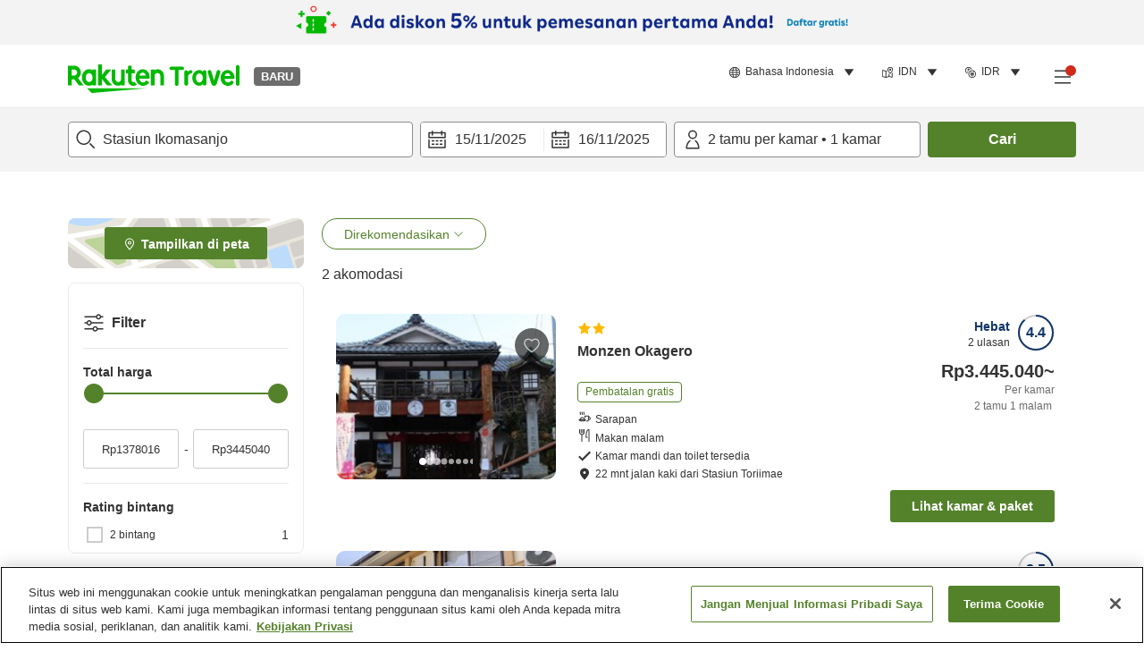

--- FILE ---
content_type: text/html; charset=utf-8
request_url: https://travel.rakuten.com/idn/id-id/hotel_list/cnt_japan/sub_nara_prefecture/cty_ikoma_city/sta_3102605/
body_size: 127288
content:
<!doctype html><html lang="en"><head>
  <script type="text/javascript" nonce="MkciJEyQs+XOVTdT8jVvqw==">
  let lang = window.location.pathname.split('/')?.[2];
  if (!lang || lang === 'en-us') lang = 'en';
  document.documentElement.setAttribute('lang', lang);
  </script> <script type="text/javascript" 
  src="https://cdn.cookielaw.org/consent/2a9e7cc8-5b37-4ce4-878b-6e52ef858224/OtAutoBlock.js" defer></script>
<script src="https://cdn.cookielaw.org/scripttemplates/otSDKStub.js" data-document-language="true"
  type="text/javascript" charset="UTF-8" data-domain-script="2a9e7cc8-5b37-4ce4-878b-6e52ef858224" defer></script>
<script type="text/javascript" nonce="MkciJEyQs+XOVTdT8jVvqw==">
  function OptanonWrapper() {
      window.oneTrustCheck && window.oneTrustCheck();
  }
</script><meta charset="utf-8"/><link rel="icon" href="https://trv.r10s.com/eve/static/images/favicon.ico"/><link rel="apple-touch-icon" href="https://trv.r10s.com/eve/static/images/webclipIcon.png"/><meta name="viewport" content="width=device-width,initial-scale=1"/><meta name="theme-color" content="#ffffff"/><link rel="search" type="application/opensearchdescription+xml" href="/opensearch.xml" title="Rakuten Travel"/><meta
      httpEquiv="Content-Security-Policy"
      content="frame-ancestors none; default-src 'self'; child-src blob: *; media-src 'self' blob: *;worker-src 'self'; base-uri 'self'; script-src 'self' 'report-sample' 'nonce-MkciJEyQs+XOVTdT8jVvqw==' static-content.payment.global.rakuten.com cdn.cookielaw.org connect.facebook.net *.newrelic.com pt.afl.rakuten.co.jp api.cms.rakuten.co.jp stream.cms.rakuten.co.jp token.id.global.rakuten.com login.account.rakuten.com *.rakuten.co.jp *.rakuten.com *.onetrust.com trvimg.r10s.jp trvis.r10s.jp trv.r10s.jp trv.r10s.com r.r10s.jp ias.r10s.jp tags.tiqcdn.com *.tealiumiq.com players.brightcove.net vjs.zencdn.net bam.nr-data.net *.criteo.com *.criteo.net maps.googleapis.com maps.gstatic.com *.googletagmanager.com *.googleadservices.com *.google.com googleads.g.doubleclick.net analytics.tiktok.com wcs.naver.net d.line-scdn.net d.line-cdn.net t1.daumcdn.net *.kayak.com *.creativecdn.com dsp.vpadn.com m.vpadn.com s.yimg.jp;style-src 'report-sample' 'unsafe-inline' 'self' https://fonts.googleapis.com https://trv.r10s.com;img-src 'self' data: *;frame-src 'self' *;font-src 'self' data: https://fonts.gstatic.com;manifest-src 'self' https://trv.r10s.com/;connect-src 'self' *;" />
<meta name="apple-itunes-app" content="app-id=1491708859, app-argument=https://travel.rakuten.com/idn/id-id/hotel_list/cnt_japan/sub_nara_prefecture/cty_ikoma_city/sta_3102605/" />
<meta name="naver-site-verification" content="5d526ebab209f4c92491764b5c5f30fc7eb55a46" /> <title data-react-helmet="true">Rekomendasi hotel di Stasiun Ikomasanjo | Rakuten Travel</title>
  <meta data-react-helmet="true" http-equiv="content-language" content="id-ID"/><meta data-react-helmet="true" name="description" content="Rekomendasi akomodasi kami di Stasiun Ikomasanjo. Rakuten Travel memudahkan pencarian dan pemesanan akomodasi untuk kebutuhan pribadi Anda. Cari tempat menginap di Stasiun Ikomasanjo dengan harga terjangkau lewat Rakuten Travel, salah satu situs pemesanan hotel terbesar di Jepang."/><meta data-react-helmet="true" property="og:type" content="website"/><meta data-react-helmet="true" property="og:title" content="Rekomendasi hotel di Stasiun Ikomasanjo | Rakuten Travel"/><meta data-react-helmet="true" property="og:description" content="Rekomendasi akomodasi kami di Stasiun Ikomasanjo. Rakuten Travel memudahkan pencarian dan pemesanan akomodasi untuk kebutuhan pribadi Anda. Cari tempat menginap di Stasiun Ikomasanjo dengan harga terjangkau lewat Rakuten Travel, salah satu situs pemesanan hotel terbesar di Jepang."/>
  <link data-react-helmet="true" rel="canonical" href="https://travel.rakuten.com/idn/id-id/hotel_list/cnt_japan/sub_nara_prefecture/cty_ikoma_city/sta_3102605/"/><link data-react-helmet="true" rel="alternate" hrefLang="zh-TW" href="https://travel.rakuten.com/twn/zh-tw/hotel_list/cnt_japan/sub_nara_prefecture/cty_ikoma_city/sta_3102605/"/><link data-react-helmet="true" rel="alternate" hrefLang="ko-KR" href="https://travel.rakuten.com/kor/ko-kr/hotel_list/cnt_japan/sub_nara_prefecture/cty_ikoma_city/sta_3102605/"/><link data-react-helmet="true" rel="alternate" hrefLang="zh-HK" href="https://travel.rakuten.com/hkg/zh-hk/hotel_list/cnt_japan/sub_nara_prefecture/cty_ikoma_city/sta_3102605/"/><link data-react-helmet="true" rel="alternate" hrefLang="zh-SG" href="https://travel.rakuten.com/sgp/zh-cn/hotel_list/cnt_japan/sub_nara_prefecture/cty_ikoma_city/sta_3102605/"/><link data-react-helmet="true" rel="alternate" hrefLang="en-US" href="https://travel.rakuten.com/usa/en-us/hotel_list/cnt_japan/sub_nara_prefecture/cty_ikoma_city/sta_3102605/"/><link data-react-helmet="true" rel="alternate" hrefLang="id-ID" href="https://travel.rakuten.com/idn/id-id/hotel_list/cnt_japan/sub_nara_prefecture/cty_ikoma_city/sta_3102605/"/><link data-react-helmet="true" rel="alternate" hrefLang="th-TH" href="https://travel.rakuten.com/tha/th-th/hotel_list/cnt_japan/sub_nara_prefecture/cty_ikoma_city/sta_3102605/"/><link data-react-helmet="true" rel="alternate" hrefLang="vi-VN" href="https://travel.rakuten.com/vnm/vi-vn/hotel_list/cnt_japan/sub_nara_prefecture/cty_ikoma_city/sta_3102605/"/>
  <script data-react-helmet="true" type="application/ld+json">{"@context":"https://schema.org","@type":"BreadcrumbList","itemListElement":[{"@type":"ListItem","position":1,"name":"Jepang","item":"https://travel.rakuten.com/idn/id-id/hotel_list/cnt_japan/"},{"@type":"ListItem","position":2,"name":"Nara","item":"https://travel.rakuten.com/idn/id-id/hotel_list/cnt_japan/sub_nara_prefecture/"},{"@type":"ListItem","position":3,"name":"Kota Ikoma","item":"https://travel.rakuten.com/idn/id-id/hotel_list/cnt_japan/sub_nara_prefecture/cty_ikoma_city/"},{"@type":"ListItem","position":4,"name":"Stasiun Ikomasanjo"}]}</script> <script type="text/javascript"  nonce="MkciJEyQs+XOVTdT8jVvqw==">
;window.NREUM||(NREUM={});NREUM.init={obfuscate:[{regex: /^@St\..*/gi,replacement: 'AuthToken_Value'}],session_replay:{enabled:true,block_selector:'',mask_text_selector:'*',sampling_rate:1.0,error_sampling_rate:100.0,mask_all_inputs:true,collect_fonts:true,inline_images:false,inline_stylesheet:true,fix_stylesheets:true,preload:false,mask_input_options:{}},distributed_tracing:{enabled:true,exclude_newrelic_header:true},privacy:{cookies_enabled:true}};

;NREUM.loader_config={accountID:"1043116",trustKey:"1043116",agentID:"755343931",licenseKey:"7763a18cec",applicationID:"755343931"};
;NREUM.info={beacon:"bam.nr-data.net",errorBeacon:"bam.nr-data.net",licenseKey:"7763a18cec",applicationID:"755343931",sa:1};
;/*! For license information please see nr-loader-spa-1.286.0.min.js.LICENSE.txt */
(()=>{var e,t,r={8122:(e,t,r)=>{"use strict";r.d(t,{a:()=>i});var n=r(944);function i(e,t){try{if(!e||"object"!=typeof e)return(0,n.R)(3);if(!t||"object"!=typeof t)return(0,n.R)(4);const r=Object.create(Object.getPrototypeOf(t),Object.getOwnPropertyDescriptors(t)),o=0===Object.keys(r).length?e:r;for(let a in o)if(void 0!==e[a])try{if(null===e[a]){r[a]=null;continue}Array.isArray(e[a])&&Array.isArray(t[a])?r[a]=Array.from(new Set([...e[a],...t[a]])):"object"==typeof e[a]&&"object"==typeof t[a]?r[a]=i(e[a],t[a]):r[a]=e[a]}catch(e){(0,n.R)(1,e)}return r}catch(e){(0,n.R)(2,e)}}},2555:(e,t,r)=>{"use strict";r.d(t,{Vp:()=>c,fn:()=>s,x1:()=>u});var n=r(384),i=r(8122);const o={beacon:n.NT.beacon,errorBeacon:n.NT.errorBeacon,licenseKey:void 0,applicationID:void 0,sa:void 0,queueTime:void 0,applicationTime:void 0,ttGuid:void 0,user:void 0,account:void 0,product:void 0,extra:void 0,jsAttributes:{},userAttributes:void 0,atts:void 0,transactionName:void 0,tNamePlain:void 0},a={};function s(e){try{const t=c(e);return!!t.licenseKey&&!!t.errorBeacon&&!!t.applicationID}catch(e){return!1}}function c(e){if(!e)throw new Error("All info objects require an agent identifier!");if(!a[e])throw new Error("Info for ".concat(e," was never set"));return a[e]}function u(e,t){if(!e)throw new Error("All info objects require an agent identifier!");a[e]=(0,i.a)(t,o);const r=(0,n.nY)(e);r&&(r.info=a[e])}},9417:(e,t,r)=>{"use strict";r.d(t,{D0:()=>h,gD:()=>g,xN:()=>p});var n=r(3333);const i=e=>{if(!e||"string"!=typeof e)return!1;try{document.createDocumentFragment().querySelector(e)}catch{return!1}return!0};var o=r(2614),a=r(944),s=r(384),c=r(8122);const u="[data-nr-mask]",d=()=>{const e={feature_flags:[],experimental:{marks:!1,measures:!1,resources:!1},mask_selector:"*",block_selector:"[data-nr-block]",mask_input_options:{color:!1,date:!1,"datetime-local":!1,email:!1,month:!1,number:!1,range:!1,search:!1,tel:!1,text:!1,time:!1,url:!1,week:!1,textarea:!1,select:!1,password:!0}};return{ajax:{deny_list:void 0,block_internal:!0,enabled:!0,autoStart:!0},distributed_tracing:{enabled:void 0,exclude_newrelic_header:void 0,cors_use_newrelic_header:void 0,cors_use_tracecontext_headers:void 0,allowed_origins:void 0},get feature_flags(){return e.feature_flags},set feature_flags(t){e.feature_flags=t},generic_events:{enabled:!0,autoStart:!0},harvest:{interval:30},jserrors:{enabled:!0,autoStart:!0},logging:{enabled:!0,autoStart:!0},metrics:{enabled:!0,autoStart:!0},obfuscate:void 0,page_action:{enabled:!0},page_view_event:{enabled:!0,autoStart:!0},page_view_timing:{enabled:!0,autoStart:!0},performance:{get capture_marks(){return e.feature_flags.includes(n.$v.MARKS)||e.experimental.marks},set capture_marks(t){e.experimental.marks=t},get capture_measures(){return e.feature_flags.includes(n.$v.MEASURES)||e.experimental.measures},set capture_measures(t){e.experimental.measures=t},capture_detail:!0,resources:{get enabled(){return e.feature_flags.includes(n.$v.RESOURCES)||e.experimental.resources},set enabled(t){e.experimental.resources=t},asset_types:[],first_party_domains:[],ignore_newrelic:!0}},privacy:{cookies_enabled:!0},proxy:{assets:void 0,beacon:void 0},session:{expiresMs:o.wk,inactiveMs:o.BB},session_replay:{autoStart:!0,enabled:!1,preload:!1,sampling_rate:10,error_sampling_rate:100,collect_fonts:!1,inline_images:!1,fix_stylesheets:!0,mask_all_inputs:!0,get mask_text_selector(){return e.mask_selector},set mask_text_selector(t){i(t)?e.mask_selector="".concat(t,",").concat(u):""===t||null===t?e.mask_selector=u:(0,a.R)(5,t)},get block_class(){return"nr-block"},get ignore_class(){return"nr-ignore"},get mask_text_class(){return"nr-mask"},get block_selector(){return e.block_selector},set block_selector(t){i(t)?e.block_selector+=",".concat(t):""!==t&&(0,a.R)(6,t)},get mask_input_options(){return e.mask_input_options},set mask_input_options(t){t&&"object"==typeof t?e.mask_input_options={...t,password:!0}:(0,a.R)(7,t)}},session_trace:{enabled:!0,autoStart:!0},soft_navigations:{enabled:!0,autoStart:!0},spa:{enabled:!0,autoStart:!0},ssl:void 0,user_actions:{enabled:!0,elementAttributes:["id","className","tagName","type"]}}},l={},f="All configuration objects require an agent identifier!";function h(e){if(!e)throw new Error(f);if(!l[e])throw new Error("Configuration for ".concat(e," was never set"));return l[e]}function p(e,t){if(!e)throw new Error(f);l[e]=(0,c.a)(t,d());const r=(0,s.nY)(e);r&&(r.init=l[e])}function g(e,t){if(!e)throw new Error(f);var r=h(e);if(r){for(var n=t.split("."),i=0;i<n.length-1;i++)if("object"!=typeof(r=r[n[i]]))return;r=r[n[n.length-1]]}return r}},5603:(e,t,r)=>{"use strict";r.d(t,{a:()=>c,o:()=>s});var n=r(384),i=r(8122);const o={accountID:void 0,trustKey:void 0,agentID:void 0,licenseKey:void 0,applicationID:void 0,xpid:void 0},a={};function s(e){if(!e)throw new Error("All loader-config objects require an agent identifier!");if(!a[e])throw new Error("LoaderConfig for ".concat(e," was never set"));return a[e]}function c(e,t){if(!e)throw new Error("All loader-config objects require an agent identifier!");a[e]=(0,i.a)(t,o);const r=(0,n.nY)(e);r&&(r.loader_config=a[e])}},3371:(e,t,r)=>{"use strict";r.d(t,{V:()=>f,f:()=>l});var n=r(8122),i=r(384),o=r(6154),a=r(9324);let s=0;const c={buildEnv:a.F3,distMethod:a.Xs,version:a.xv,originTime:o.WN},u={customTransaction:void 0,disabled:!1,isolatedBacklog:!1,loaderType:void 0,maxBytes:3e4,onerror:void 0,ptid:void 0,releaseIds:{},appMetadata:{},session:void 0,denyList:void 0,timeKeeper:void 0,obfuscator:void 0,harvester:void 0},d={};function l(e){if(!e)throw new Error("All runtime objects require an agent identifier!");if(!d[e])throw new Error("Runtime for ".concat(e," was never set"));return d[e]}function f(e,t){if(!e)throw new Error("All runtime objects require an agent identifier!");d[e]={...(0,n.a)(t,u),...c},Object.hasOwnProperty.call(d[e],"harvestCount")||Object.defineProperty(d[e],"harvestCount",{get:()=>++s});const r=(0,i.nY)(e);r&&(r.runtime=d[e])}},9324:(e,t,r)=>{"use strict";r.d(t,{F3:()=>i,Xs:()=>o,Yq:()=>a,xv:()=>n});const n="1.286.0",i="PROD",o="CDN",a="^2.0.0-alpha.18"},6154:(e,t,r)=>{"use strict";r.d(t,{A4:()=>s,OF:()=>d,RI:()=>i,WN:()=>h,bv:()=>o,gm:()=>a,lR:()=>f,m:()=>u,mw:()=>c,sb:()=>l});var n=r(1863);const i="undefined"!=typeof window&&!!window.document,o="undefined"!=typeof WorkerGlobalScope&&("undefined"!=typeof self&&self instanceof WorkerGlobalScope&&self.navigator instanceof WorkerNavigator||"undefined"!=typeof globalThis&&globalThis instanceof WorkerGlobalScope&&globalThis.navigator instanceof WorkerNavigator),a=i?window:"undefined"!=typeof WorkerGlobalScope&&("undefined"!=typeof self&&self instanceof WorkerGlobalScope&&self||"undefined"!=typeof globalThis&&globalThis instanceof WorkerGlobalScope&&globalThis),s="complete"===a?.document?.readyState,c=Boolean("hidden"===a?.document?.visibilityState),u=""+a?.location,d=/iPad|iPhone|iPod/.test(a.navigator?.userAgent),l=d&&"undefined"==typeof SharedWorker,f=(()=>{const e=a.navigator?.userAgent?.match(/Firefox[/\s](\d+\.\d+)/);return Array.isArray(e)&&e.length>=2?+e[1]:0})(),h=Date.now()-(0,n.t)()},7295:(e,t,r)=>{"use strict";r.d(t,{Xv:()=>a,gX:()=>i,iW:()=>o});var n=[];function i(e){if(!e||o(e))return!1;if(0===n.length)return!0;for(var t=0;t<n.length;t++){var r=n[t];if("*"===r.hostname)return!1;if(s(r.hostname,e.hostname)&&c(r.pathname,e.pathname))return!1}return!0}function o(e){return void 0===e.hostname}function a(e){if(n=[],e&&e.length)for(var t=0;t<e.length;t++){let r=e[t];if(!r)continue;0===r.indexOf("http://")?r=r.substring(7):0===r.indexOf("https://")&&(r=r.substring(8));const i=r.indexOf("/");let o,a;i>0?(o=r.substring(0,i),a=r.substring(i)):(o=r,a="");let[s]=o.split(":");n.push({hostname:s,pathname:a})}}function s(e,t){return!(e.length>t.length)&&t.indexOf(e)===t.length-e.length}function c(e,t){return 0===e.indexOf("/")&&(e=e.substring(1)),0===t.indexOf("/")&&(t=t.substring(1)),""===e||e===t}},3241:(e,t,r)=>{"use strict";r.d(t,{W:()=>o});var n=r(6154);const i="newrelic";function o(e={}){try{n.gm.dispatchEvent(new CustomEvent(i,{detail:e}))}catch(e){}}},1687:(e,t,r)=>{"use strict";r.d(t,{Ak:()=>c,Ze:()=>l,x3:()=>u});var n=r(7836),i=r(3606),o=r(860),a=r(2646);const s={};function c(e,t){const r={staged:!1,priority:o.P3[t]||0};d(e),s[e].get(t)||s[e].set(t,r)}function u(e,t){e&&s[e]&&(s[e].get(t)&&s[e].delete(t),h(e,t,!1),s[e].size&&f(e))}function d(e){if(!e)throw new Error("agentIdentifier required");s[e]||(s[e]=new Map)}function l(e="",t="feature",r=!1){if(d(e),!e||!s[e].get(t)||r)return h(e,t);s[e].get(t).staged=!0,f(e)}function f(e){const t=Array.from(s[e]);t.every((([e,t])=>t.staged))&&(t.sort(((e,t)=>e[1].priority-t[1].priority)),t.forEach((([t])=>{s[e].delete(t),h(e,t)})))}function h(e,t,r=!0){const o=e?n.ee.get(e):n.ee,s=i.i.handlers;if(!o.aborted&&o.backlog&&s){if(r){const e=o.backlog[t],r=s[t];if(r){for(let t=0;e&&t<e.length;++t)p(e[t],r);Object.entries(r).forEach((([e,t])=>{Object.values(t||{}).forEach((t=>{t[0]?.on&&t[0]?.context()instanceof a.y&&t[0].on(e,t[1])}))}))}}o.isolatedBacklog||delete s[t],o.backlog[t]=null,o.emit("drain-"+t,[])}}function p(e,t){var r=e[1];Object.values(t[r]||{}).forEach((t=>{var r=e[0];if(t[0]===r){var n=t[1],i=e[3],o=e[2];n.apply(i,o)}}))}},7836:(e,t,r)=>{"use strict";r.d(t,{P:()=>c,ee:()=>u});var n=r(384),i=r(8990),o=r(3371),a=r(2646),s=r(5607);const c="nr@context:".concat(s.W),u=function e(t,r){var n={},s={},d={},l=!1;try{l=16===r.length&&(0,o.f)(r).isolatedBacklog}catch(e){}var f={on:p,addEventListener:p,removeEventListener:function(e,t){var r=n[e];if(!r)return;for(var i=0;i<r.length;i++)r[i]===t&&r.splice(i,1)},emit:function(e,r,n,i,o){!1!==o&&(o=!0);if(u.aborted&&!i)return;t&&o&&t.emit(e,r,n);for(var a=h(n),c=g(e),d=c.length,l=0;l<d;l++)c[l].apply(a,r);var p=v()[s[e]];p&&p.push([f,e,r,a]);return a},get:m,listeners:g,context:h,buffer:function(e,t){const r=v();if(t=t||"feature",f.aborted)return;Object.entries(e||{}).forEach((([e,n])=>{s[n]=t,t in r||(r[t]=[])}))},abort:function(){f._aborted=!0,Object.keys(f.backlog).forEach((e=>{delete f.backlog[e]}))},isBuffering:function(e){return!!v()[s[e]]},debugId:r,backlog:l?{}:t&&"object"==typeof t.backlog?t.backlog:{},isolatedBacklog:l};return Object.defineProperty(f,"aborted",{get:()=>{let e=f._aborted||!1;return e||(t&&(e=t.aborted),e)}}),f;function h(e){return e&&e instanceof a.y?e:e?(0,i.I)(e,c,(()=>new a.y(c))):new a.y(c)}function p(e,t){n[e]=g(e).concat(t)}function g(e){return n[e]||[]}function m(t){return d[t]=d[t]||e(f,t)}function v(){return f.backlog}}(void 0,"globalEE"),d=(0,n.Zm)();d.ee||(d.ee=u)},2646:(e,t,r)=>{"use strict";r.d(t,{y:()=>n});class n{constructor(e){this.contextId=e}}},9908:(e,t,r)=>{"use strict";r.d(t,{d:()=>n,p:()=>i});var n=r(7836).ee.get("handle");function i(e,t,r,i,o){o?(o.buffer([e],i),o.emit(e,t,r)):(n.buffer([e],i),n.emit(e,t,r))}},3606:(e,t,r)=>{"use strict";r.d(t,{i:()=>o});var n=r(9908);o.on=a;var i=o.handlers={};function o(e,t,r,o){a(o||n.d,i,e,t,r)}function a(e,t,r,i,o){o||(o="feature"),e||(e=n.d);var a=t[o]=t[o]||{};(a[r]=a[r]||[]).push([e,i])}},3878:(e,t,r)=>{"use strict";function n(e,t){return{capture:e,passive:!1,signal:t}}function i(e,t,r=!1,i){window.addEventListener(e,t,n(r,i))}function o(e,t,r=!1,i){document.addEventListener(e,t,n(r,i))}r.d(t,{DD:()=>o,jT:()=>n,sp:()=>i})},5607:(e,t,r)=>{"use strict";r.d(t,{W:()=>n});const n=(0,r(9566).bz)()},9566:(e,t,r)=>{"use strict";r.d(t,{LA:()=>s,ZF:()=>c,bz:()=>a,el:()=>u});var n=r(6154);const i="xxxxxxxx-xxxx-4xxx-yxxx-xxxxxxxxxxxx";function o(e,t){return e?15&e[t]:16*Math.random()|0}function a(){const e=n.gm?.crypto||n.gm?.msCrypto;let t,r=0;return e&&e.getRandomValues&&(t=e.getRandomValues(new Uint8Array(30))),i.split("").map((e=>"x"===e?o(t,r++).toString(16):"y"===e?(3&o()|8).toString(16):e)).join("")}function s(e){const t=n.gm?.crypto||n.gm?.msCrypto;let r,i=0;t&&t.getRandomValues&&(r=t.getRandomValues(new Uint8Array(e)));const a=[];for(var s=0;s<e;s++)a.push(o(r,i++).toString(16));return a.join("")}function c(){return s(16)}function u(){return s(32)}},2614:(e,t,r)=>{"use strict";r.d(t,{BB:()=>a,H3:()=>n,g:()=>u,iL:()=>c,tS:()=>s,uh:()=>i,wk:()=>o});const n="NRBA",i="SESSION",o=144e5,a=18e5,s={STARTED:"session-started",PAUSE:"session-pause",RESET:"session-reset",RESUME:"session-resume",UPDATE:"session-update"},c={SAME_TAB:"same-tab",CROSS_TAB:"cross-tab"},u={OFF:0,FULL:1,ERROR:2}},1863:(e,t,r)=>{"use strict";function n(){return Math.floor(performance.now())}r.d(t,{t:()=>n})},7485:(e,t,r)=>{"use strict";r.d(t,{D:()=>i});var n=r(6154);function i(e){if(0===(e||"").indexOf("data:"))return{protocol:"data"};try{const t=new URL(e,location.href),r={port:t.port,hostname:t.hostname,pathname:t.pathname,search:t.search,protocol:t.protocol.slice(0,t.protocol.indexOf(":")),sameOrigin:t.protocol===n.gm?.location?.protocol&&t.host===n.gm?.location?.host};return r.port&&""!==r.port||("http:"===t.protocol&&(r.port="80"),"https:"===t.protocol&&(r.port="443")),r.pathname&&""!==r.pathname?r.pathname.startsWith("/")||(r.pathname="/".concat(r.pathname)):r.pathname="/",r}catch(e){return{}}}},944:(e,t,r)=>{"use strict";function n(e,t){"function"==typeof console.debug&&console.debug("New Relic Warning: https://github.com/newrelic/newrelic-browser-agent/blob/main/docs/warning-codes.md#".concat(e),t)}r.d(t,{R:()=>n})},5701:(e,t,r)=>{"use strict";r.d(t,{B:()=>a,t:()=>s});var n=r(7836),i=r(3241);const o=new Set,a={};function s(e,t){const r=n.ee.get(t);a[t]??={},e&&"object"==typeof e&&(o.has(t)||(r.emit("rumresp",[e]),a[t]=e,o.add(t),(0,i.W)({agentIdentifier:t,loaded:!0,drained:!0,type:"lifecycle",name:"load",feature:void 0,data:e})))}},8990:(e,t,r)=>{"use strict";r.d(t,{I:()=>i});var n=Object.prototype.hasOwnProperty;function i(e,t,r){if(n.call(e,t))return e[t];var i=r();if(Object.defineProperty&&Object.keys)try{return Object.defineProperty(e,t,{value:i,writable:!0,enumerable:!1}),i}catch(e){}return e[t]=i,i}},6389:(e,t,r)=>{"use strict";function n(e,t=500,r={}){const n=r?.leading||!1;let i;return(...r)=>{n&&void 0===i&&(e.apply(this,r),i=setTimeout((()=>{i=clearTimeout(i)}),t)),n||(clearTimeout(i),i=setTimeout((()=>{e.apply(this,r)}),t))}}function i(e){let t=!1;return(...r)=>{t||(t=!0,e.apply(this,r))}}r.d(t,{J:()=>i,s:()=>n})},3304:(e,t,r)=>{"use strict";r.d(t,{A:()=>o});var n=r(7836);const i=()=>{const e=new WeakSet;return(t,r)=>{if("object"==typeof r&&null!==r){if(e.has(r))return;e.add(r)}return r}};function o(e){try{return JSON.stringify(e,i())??""}catch(e){try{n.ee.emit("internal-error",[e])}catch(e){}return""}}},5289:(e,t,r)=>{"use strict";r.d(t,{GG:()=>o,sB:()=>a});var n=r(3878);function i(){return"undefined"==typeof document||"complete"===document.readyState}function o(e,t){if(i())return e();(0,n.sp)("load",e,t)}function a(e){if(i())return e();(0,n.DD)("DOMContentLoaded",e)}},384:(e,t,r)=>{"use strict";r.d(t,{NT:()=>o,US:()=>d,Zm:()=>a,bQ:()=>c,dV:()=>s,nY:()=>u,pV:()=>l});var n=r(6154),i=r(1863);const o={beacon:"bam.nr-data.net",errorBeacon:"bam.nr-data.net"};function a(){return n.gm.NREUM||(n.gm.NREUM={}),void 0===n.gm.newrelic&&(n.gm.newrelic=n.gm.NREUM),n.gm.NREUM}function s(){let e=a();return e.o||(e.o={ST:n.gm.setTimeout,SI:n.gm.setImmediate,CT:n.gm.clearTimeout,XHR:n.gm.XMLHttpRequest,REQ:n.gm.Request,EV:n.gm.Event,PR:n.gm.Promise,MO:n.gm.MutationObserver,FETCH:n.gm.fetch,WS:n.gm.WebSocket}),e}function c(e,t){let r=a();r.initializedAgents??={},t.initializedAt={ms:(0,i.t)(),date:new Date},r.initializedAgents[e]=t}function u(e){let t=a();return t.initializedAgents?.[e]}function d(e,t){a()[e]=t}function l(){return function(){let e=a();const t=e.info||{};e.info={beacon:o.beacon,errorBeacon:o.errorBeacon,...t}}(),function(){let e=a();const t=e.init||{};e.init={...t}}(),s(),function(){let e=a();const t=e.loader_config||{};e.loader_config={...t}}(),a()}},2843:(e,t,r)=>{"use strict";r.d(t,{u:()=>i});var n=r(3878);function i(e,t=!1,r,i){(0,n.DD)("visibilitychange",(function(){if(t)return void("hidden"===document.visibilityState&&e());e(document.visibilityState)}),r,i)}},8139:(e,t,r)=>{"use strict";r.d(t,{u:()=>f});var n=r(7836),i=r(3434),o=r(8990),a=r(6154);const s={},c=a.gm.XMLHttpRequest,u="addEventListener",d="removeEventListener",l="nr@wrapped:".concat(n.P);function f(e){var t=function(e){return(e||n.ee).get("events")}(e);if(s[t.debugId]++)return t;s[t.debugId]=1;var r=(0,i.YM)(t,!0);function f(e){r.inPlace(e,[u,d],"-",p)}function p(e,t){return e[1]}return"getPrototypeOf"in Object&&(a.RI&&h(document,f),c&&h(c.prototype,f),h(a.gm,f)),t.on(u+"-start",(function(e,t){var n=e[1];if(null!==n&&("function"==typeof n||"object"==typeof n)){var i=(0,o.I)(n,l,(function(){var e={object:function(){if("function"!=typeof n.handleEvent)return;return n.handleEvent.apply(n,arguments)},function:n}[typeof n];return e?r(e,"fn-",null,e.name||"anonymous"):n}));this.wrapped=e[1]=i}})),t.on(d+"-start",(function(e){e[1]=this.wrapped||e[1]})),t}function h(e,t,...r){let n=e;for(;"object"==typeof n&&!Object.prototype.hasOwnProperty.call(n,u);)n=Object.getPrototypeOf(n);n&&t(n,...r)}},3434:(e,t,r)=>{"use strict";r.d(t,{Jt:()=>o,YM:()=>c});var n=r(7836),i=r(5607);const o="nr@original:".concat(i.W);var a=Object.prototype.hasOwnProperty,s=!1;function c(e,t){return e||(e=n.ee),r.inPlace=function(e,t,n,i,o){n||(n="");const a="-"===n.charAt(0);for(let s=0;s<t.length;s++){const c=t[s],u=e[c];d(u)||(e[c]=r(u,a?c+n:n,i,c,o))}},r.flag=o,r;function r(t,r,n,s,c){return d(t)?t:(r||(r=""),nrWrapper[o]=t,function(e,t,r){if(Object.defineProperty&&Object.keys)try{return Object.keys(e).forEach((function(r){Object.defineProperty(t,r,{get:function(){return e[r]},set:function(t){return e[r]=t,t}})})),t}catch(e){u([e],r)}for(var n in e)a.call(e,n)&&(t[n]=e[n])}(t,nrWrapper,e),nrWrapper);function nrWrapper(){var o,a,d,l;try{a=this,o=[...arguments],d="function"==typeof n?n(o,a):n||{}}catch(t){u([t,"",[o,a,s],d],e)}i(r+"start",[o,a,s],d,c);try{return l=t.apply(a,o)}catch(e){throw i(r+"err",[o,a,e],d,c),e}finally{i(r+"end",[o,a,l],d,c)}}}function i(r,n,i,o){if(!s||t){var a=s;s=!0;try{e.emit(r,n,i,t,o)}catch(t){u([t,r,n,i],e)}s=a}}}function u(e,t){t||(t=n.ee);try{t.emit("internal-error",e)}catch(e){}}function d(e){return!(e&&"function"==typeof e&&e.apply&&!e[o])}},9414:(e,t,r)=>{"use strict";r.d(t,{J:()=>c});var n=r(7836),i=r(2646),o=r(944),a=r(3434);const s=new Map;function c(e,t,r,c){if("object"!=typeof t||!t||"string"!=typeof r||!r||"function"!=typeof t[r])return(0,o.R)(29);const u=function(e){return(e||n.ee).get("logger")}(e),d=(0,a.YM)(u),l=new i.y(n.P);l.level=c.level,l.customAttributes=c.customAttributes;const f=t[r]?.[a.Jt]||t[r];return s.set(f,l),d.inPlace(t,[r],"wrap-logger-",(()=>s.get(f))),u}},9300:(e,t,r)=>{"use strict";r.d(t,{T:()=>n});const n=r(860).K7.ajax},3333:(e,t,r)=>{"use strict";r.d(t,{$v:()=>u,TZ:()=>n,Zp:()=>i,kd:()=>c,mq:()=>s,nf:()=>a,qN:()=>o});const n=r(860).K7.genericEvents,i=["auxclick","click","copy","keydown","paste","scrollend"],o=["focus","blur"],a=4,s=1e3,c=["PageAction","UserAction","BrowserPerformance"],u={MARKS:"experimental.marks",MEASURES:"experimental.measures",RESOURCES:"experimental.resources"}},6774:(e,t,r)=>{"use strict";r.d(t,{T:()=>n});const n=r(860).K7.jserrors},993:(e,t,r)=>{"use strict";r.d(t,{A$:()=>o,ET:()=>a,TZ:()=>s,p_:()=>i});var n=r(860);const i={ERROR:"ERROR",WARN:"WARN",INFO:"INFO",DEBUG:"DEBUG",TRACE:"TRACE"},o={OFF:0,ERROR:1,WARN:2,INFO:3,DEBUG:4,TRACE:5},a="log",s=n.K7.logging},3785:(e,t,r)=>{"use strict";r.d(t,{R:()=>c,b:()=>u});var n=r(9908),i=r(1863),o=r(860),a=r(8154),s=r(993);function c(e,t,r={},c=s.p_.INFO){(0,n.p)(a.xV,["API/logging/".concat(c.toLowerCase(),"/called")],void 0,o.K7.metrics,e),(0,n.p)(s.ET,[(0,i.t)(),t,r,c],void 0,o.K7.logging,e)}function u(e){return"string"==typeof e&&Object.values(s.p_).some((t=>t===e.toUpperCase().trim()))}},8154:(e,t,r)=>{"use strict";r.d(t,{z_:()=>o,XG:()=>s,TZ:()=>n,rs:()=>i,xV:()=>a});r(6154),r(9566),r(384);const n=r(860).K7.metrics,i="sm",o="cm",a="storeSupportabilityMetrics",s="storeEventMetrics"},6630:(e,t,r)=>{"use strict";r.d(t,{T:()=>n});const n=r(860).K7.pageViewEvent},782:(e,t,r)=>{"use strict";r.d(t,{T:()=>n});const n=r(860).K7.pageViewTiming},6344:(e,t,r)=>{"use strict";r.d(t,{BB:()=>d,G4:()=>o,Qb:()=>l,TZ:()=>i,Ug:()=>a,_s:()=>s,bc:()=>u,yP:()=>c});var n=r(2614);const i=r(860).K7.sessionReplay,o={RECORD:"recordReplay",PAUSE:"pauseReplay",REPLAY_RUNNING:"replayRunning",ERROR_DURING_REPLAY:"errorDuringReplay"},a=.12,s={DomContentLoaded:0,Load:1,FullSnapshot:2,IncrementalSnapshot:3,Meta:4,Custom:5},c={[n.g.ERROR]:15e3,[n.g.FULL]:3e5,[n.g.OFF]:0},u={RESET:{message:"Session was reset",sm:"Reset"},IMPORT:{message:"Recorder failed to import",sm:"Import"},TOO_MANY:{message:"429: Too Many Requests",sm:"Too-Many"},TOO_BIG:{message:"Payload was too large",sm:"Too-Big"},CROSS_TAB:{message:"Session Entity was set to OFF on another tab",sm:"Cross-Tab"},ENTITLEMENTS:{message:"Session Replay is not allowed and will not be started",sm:"Entitlement"}},d=5e3,l={API:"api"}},5270:(e,t,r)=>{"use strict";r.d(t,{Aw:()=>c,CT:()=>u,SR:()=>s,rF:()=>d});var n=r(384),i=r(9417),o=r(7767),a=r(6154);function s(e){return!!(0,n.dV)().o.MO&&(0,o.V)(e)&&!0===(0,i.gD)(e,"session_trace.enabled")}function c(e){return!0===(0,i.gD)(e,"session_replay.preload")&&s(e)}function u(e,t){const r=t.correctAbsoluteTimestamp(e);return{originalTimestamp:e,correctedTimestamp:r,timestampDiff:e-r,originTime:a.WN,correctedOriginTime:t.correctedOriginTime,originTimeDiff:Math.floor(a.WN-t.correctedOriginTime)}}function d(e,t){try{if("string"==typeof t?.type){if("password"===t.type.toLowerCase())return"*".repeat(e?.length||0);if(void 0!==t?.dataset?.nrUnmask||t?.classList?.contains("nr-unmask"))return e}}catch(e){}return"string"==typeof e?e.replace(/[\S]/g,"*"):"*".repeat(e?.length||0)}},3738:(e,t,r)=>{"use strict";r.d(t,{He:()=>i,Kp:()=>s,Lc:()=>u,Rz:()=>d,TZ:()=>n,bD:()=>o,d3:()=>a,jx:()=>l,uP:()=>c});const n=r(860).K7.sessionTrace,i="bstResource",o="resource",a="-start",s="-end",c="fn"+a,u="fn"+s,d="pushState",l=1e3},3962:(e,t,r)=>{"use strict";r.d(t,{AM:()=>o,O2:()=>c,Qu:()=>u,TZ:()=>s,ih:()=>d,pP:()=>a,tC:()=>i});var n=r(860);const i=["click","keydown","submit","popstate"],o="api",a="initialPageLoad",s=n.K7.softNav,c={INITIAL_PAGE_LOAD:"",ROUTE_CHANGE:1,UNSPECIFIED:2},u={INTERACTION:1,AJAX:2,CUSTOM_END:3,CUSTOM_TRACER:4},d={IP:"in progress",FIN:"finished",CAN:"cancelled"}},7378:(e,t,r)=>{"use strict";r.d(t,{$p:()=>x,BR:()=>b,Kp:()=>R,L3:()=>y,Lc:()=>c,NC:()=>o,SG:()=>d,TZ:()=>i,U6:()=>p,UT:()=>m,d3:()=>w,dT:()=>f,e5:()=>A,gx:()=>v,l9:()=>l,oW:()=>h,op:()=>g,rw:()=>u,tH:()=>T,uP:()=>s,wW:()=>E,xq:()=>a});var n=r(384);const i=r(860).K7.spa,o=["click","submit","keypress","keydown","keyup","change"],a=999,s="fn-start",c="fn-end",u="cb-start",d="api-ixn-",l="remaining",f="interaction",h="spaNode",p="jsonpNode",g="fetch-start",m="fetch-done",v="fetch-body-",b="jsonp-end",y=(0,n.dV)().o.ST,w="-start",R="-end",x="-body",E="cb"+R,A="jsTime",T="fetch"},4234:(e,t,r)=>{"use strict";r.d(t,{W:()=>o});var n=r(7836),i=r(1687);class o{constructor(e,t){this.agentIdentifier=e,this.ee=n.ee.get(e),this.featureName=t,this.blocked=!1}deregisterDrain(){(0,i.x3)(this.agentIdentifier,this.featureName)}}},7767:(e,t,r)=>{"use strict";r.d(t,{V:()=>o});var n=r(9417),i=r(6154);const o=e=>i.RI&&!0===(0,n.gD)(e,"privacy.cookies_enabled")},8969:(e,t,r)=>{"use strict";r.d(t,{j:()=>I});var n=r(860),i=r(2555),o=r(9908),a=r(1687),s=r(5289),c=r(6154),u=r(944),d=r(8154),l=r(384),f=r(6344);const h=["setErrorHandler","finished","addToTrace","addRelease","recordCustomEvent","addPageAction","setCurrentRouteName","setPageViewName","setCustomAttribute","interaction","noticeError","setUserId","setApplicationVersion","start",f.G4.RECORD,f.G4.PAUSE,"log","wrapLogger"],p=["setErrorHandler","finished","addToTrace","addRelease"];var g=r(1863),m=r(2614),v=r(993),b=r(3785),y=r(9414),w=r(3241),R=r(5701);function x(){const e=(0,l.pV)();h.forEach((t=>{e[t]=(...r)=>function(t,...r){let n=[];return Object.values(e.initializedAgents).forEach((e=>{e&&e.runtime?e.exposed&&e[t]&&"micro-agent"!==e.runtime.loaderType&&n.push(e[t](...r)):(0,u.R)(38,t)})),n[0]}(t,...r)}))}const E={};var A=r(9417),T=r(5603),S=r(3371);const N=e=>{const t=e.startsWith("http");e+="/",r.p=t?e:"https://"+e};var O=r(7836);const _=new Set;function I(e,t={},h,I){let{init:P,info:j,loader_config:C,runtime:k={},exposed:L=!0}=t;k.loaderType=h;const H=(0,l.pV)();j||(P=H.init,j=H.info,C=H.loader_config),(0,A.xN)(e.agentIdentifier,P||{}),(0,T.a)(e.agentIdentifier,C||{}),j.jsAttributes??={},c.bv&&(j.jsAttributes.isWorker=!0),(0,i.x1)(e.agentIdentifier,j);const M=e.init,D=[j.beacon,j.errorBeacon];_.has(e.agentIdentifier)||(M.proxy.assets&&(N(M.proxy.assets),D.push(M.proxy.assets)),M.proxy.beacon&&D.push(M.proxy.beacon),x(),(0,l.US)("activatedFeatures",R.B),e.runSoftNavOverSpa&&=!0===M.soft_navigations.enabled&&M.feature_flags.includes("soft_nav")),k.denyList=[...M.ajax.deny_list||[],...M.ajax.block_internal?D:[]],k.ptid=e.agentIdentifier,(0,S.V)(e.agentIdentifier,k),_.has(e.agentIdentifier)||(e.ee=O.ee.get(e.agentIdentifier),e.exposed=L,function(e,t){t||(0,a.Ak)(e.agentIdentifier,"api");const l=e.ee.get("tracer");E[e.agentIdentifier]=m.g.OFF,e.ee.on(f.G4.REPLAY_RUNNING,(t=>{E[e.agentIdentifier]=t}));const h="api-",x=h+"ixn-";function A(t,r,n,o){const a=e.info;return null===r?delete a.jsAttributes[t]:(0,i.x1)(e.agentIdentifier,{...a,jsAttributes:{...a.jsAttributes,[t]:r}}),N(h,n,!0,o||null===r?"session":void 0)(t,r)}function T(){}e.log=function(t,{customAttributes:r={},level:i=v.p_.INFO}={}){(0,o.p)(d.xV,["API/log/called"],void 0,n.K7.metrics,e.ee),(0,b.R)(e.ee,t,r,i)},e.wrapLogger=(t,r,{customAttributes:i={},level:a=v.p_.INFO}={})=>{(0,o.p)(d.xV,["API/wrapLogger/called"],void 0,n.K7.metrics,e.ee),(0,y.J)(e.ee,t,r,{customAttributes:i,level:a})},p.forEach((t=>{e[t]=N(h,t,!0,"api")})),e.addPageAction=N(h,"addPageAction",!0,n.K7.genericEvents),e.recordCustomEvent=N(h,"recordCustomEvent",!0,n.K7.genericEvents),e.setPageViewName=function(t,r){if("string"==typeof t)return"/"!==t.charAt(0)&&(t="/"+t),e.runtime.customTransaction=(r||"http://custom.transaction")+t,N(h,"setPageViewName",!0)()},e.setCustomAttribute=function(e,t,r=!1){if("string"==typeof e){if(["string","number","boolean"].includes(typeof t)||null===t)return A(e,t,"setCustomAttribute",r);(0,u.R)(40,typeof t)}else(0,u.R)(39,typeof e)},e.setUserId=function(e){if("string"==typeof e||null===e)return A("enduser.id",e,"setUserId",!0);(0,u.R)(41,typeof e)},e.setApplicationVersion=function(e){if("string"==typeof e||null===e)return A("application.version",e,"setApplicationVersion",!1);(0,u.R)(42,typeof e)},e.start=()=>{try{(0,o.p)(d.xV,["API/start/called"],void 0,n.K7.metrics,e.ee),e.ee.emit("manual-start-all")}catch(e){(0,u.R)(23,e)}},e[f.G4.RECORD]=function(){(0,o.p)(d.xV,["API/recordReplay/called"],void 0,n.K7.metrics,e.ee),(0,o.p)(f.G4.RECORD,[],void 0,n.K7.sessionReplay,e.ee)},e[f.G4.PAUSE]=function(){(0,o.p)(d.xV,["API/pauseReplay/called"],void 0,n.K7.metrics,e.ee),(0,o.p)(f.G4.PAUSE,[],void 0,n.K7.sessionReplay,e.ee)},e.interaction=function(e){return(new T).get("object"==typeof e?e:{})};const S=T.prototype={createTracer:function(t,r){var i={},a=this,s="function"==typeof r;return(0,o.p)(d.xV,["API/createTracer/called"],void 0,n.K7.metrics,e.ee),e.runSoftNavOverSpa||(0,o.p)(x+"tracer",[(0,g.t)(),t,i],a,n.K7.spa,e.ee),function(){if(l.emit((s?"":"no-")+"fn-start",[(0,g.t)(),a,s],i),s)try{return r.apply(this,arguments)}catch(e){const t="string"==typeof e?new Error(e):e;throw l.emit("fn-err",[arguments,this,t],i),t}finally{l.emit("fn-end",[(0,g.t)()],i)}}}};function N(t,r,i,a){return function(){return(0,o.p)(d.xV,["API/"+r+"/called"],void 0,n.K7.metrics,e.ee),(0,w.W)({agentIdentifier:e.agentIdentifier,drained:!!R.B?.[e.agentIdentifier],type:"data",name:"api",feature:t+r,data:{notSpa:i,bufferGroup:a}}),a&&(0,o.p)(t+r,[i?(0,g.t)():performance.now(),...arguments],i?null:this,a,e.ee),i?void 0:this}}function O(){r.e(478).then(r.bind(r,8778)).then((({setAsyncAPI:t})=>{t(e),(0,a.Ze)(e.agentIdentifier,"api")})).catch((t=>{(0,u.R)(27,t),e.ee.abort()}))}["actionText","setName","setAttribute","save","ignore","onEnd","getContext","end","get"].forEach((t=>{S[t]=N(x,t,void 0,e.runSoftNavOverSpa?n.K7.softNav:n.K7.spa)})),e.setCurrentRouteName=e.runSoftNavOverSpa?N(x,"routeName",void 0,n.K7.softNav):N(h,"routeName",!0,n.K7.spa),e.noticeError=function(t,r){"string"==typeof t&&(t=new Error(t)),(0,o.p)(d.xV,["API/noticeError/called"],void 0,n.K7.metrics,e.ee),(0,o.p)("err",[t,(0,g.t)(),!1,r,!!E[e.agentIdentifier]],void 0,n.K7.jserrors,e.ee)},c.RI?(0,s.GG)((()=>O()),!0):O()}(e,I),(0,w.W)({agentIdentifier:e.agentIdentifier,drained:!!R.B?.[e.agentIdentifier],type:"lifecycle",name:"initialize",feature:void 0,data:e.config})),_.add(e.agentIdentifier)}},8374:(e,t,r)=>{r.nc=(()=>{try{return document?.currentScript?.nonce}catch(e){}return""})()},860:(e,t,r)=>{"use strict";r.d(t,{$J:()=>d,K7:()=>c,P3:()=>u,XX:()=>i,Yy:()=>s,df:()=>o,qY:()=>n,v4:()=>a});const n="events",i="jserrors",o="browser/blobs",a="rum",s="browser/logs",c={ajax:"ajax",genericEvents:"generic_events",jserrors:i,logging:"logging",metrics:"metrics",pageAction:"page_action",pageViewEvent:"page_view_event",pageViewTiming:"page_view_timing",sessionReplay:"session_replay",sessionTrace:"session_trace",softNav:"soft_navigations",spa:"spa"},u={[c.pageViewEvent]:1,[c.pageViewTiming]:2,[c.metrics]:3,[c.jserrors]:4,[c.spa]:5,[c.ajax]:6,[c.sessionTrace]:7,[c.softNav]:8,[c.sessionReplay]:9,[c.logging]:10,[c.genericEvents]:11},d={[c.pageViewEvent]:a,[c.pageViewTiming]:n,[c.ajax]:n,[c.spa]:n,[c.softNav]:n,[c.metrics]:i,[c.jserrors]:i,[c.sessionTrace]:o,[c.sessionReplay]:o,[c.logging]:s,[c.genericEvents]:"ins"}}},n={};function i(e){var t=n[e];if(void 0!==t)return t.exports;var o=n[e]={exports:{}};return r[e](o,o.exports,i),o.exports}i.m=r,i.d=(e,t)=>{for(var r in t)i.o(t,r)&&!i.o(e,r)&&Object.defineProperty(e,r,{enumerable:!0,get:t[r]})},i.f={},i.e=e=>Promise.all(Object.keys(i.f).reduce(((t,r)=>(i.f[r](e,t),t)),[])),i.u=e=>({212:"nr-spa-compressor",249:"nr-spa-recorder",478:"nr-spa"}[e]+"-1.286.0.min.js"),i.o=(e,t)=>Object.prototype.hasOwnProperty.call(e,t),e={},t="NRBA-1.286.0.PROD:",i.l=(r,n,o,a)=>{if(e[r])e[r].push(n);else{var s,c;if(void 0!==o)for(var u=document.getElementsByTagName("script"),d=0;d<u.length;d++){var l=u[d];if(l.getAttribute("src")==r||l.getAttribute("data-webpack")==t+o){s=l;break}}if(!s){c=!0;var f={478:"sha512-xt9QypT23DNupLy9wXPzK6uGCHucLx9ieBiprVZwJD/HfkKcTY5t9xUrMvJ/ybOBfVDiFPL8R/YCJHdANxjV3g==",249:"sha512-KxJzV7dF4ry7RzxsxRBMJPnHjRdZUbseWowgGkDemMtubSveBZAlqlWb/489Lpd5K2u0Q2zTSBK599A9+u9jpA==",212:"sha512-ges3wTNuYgFINvgkoryTYKsHZWBqvLFD9qo1XJQWq5OYq+1DVXuGFs9cYogVoQEoCQxuaUdKAXcxF/sl3Ntbrg=="};(s=document.createElement("script")).charset="utf-8",s.timeout=120,i.nc&&s.setAttribute("nonce",i.nc),s.setAttribute("data-webpack",t+o),s.src=r,0!==s.src.indexOf(window.location.origin+"/")&&(s.crossOrigin="anonymous"),f[a]&&(s.integrity=f[a])}e[r]=[n];var h=(t,n)=>{s.onerror=s.onload=null,clearTimeout(p);var i=e[r];if(delete e[r],s.parentNode&&s.parentNode.removeChild(s),i&&i.forEach((e=>e(n))),t)return t(n)},p=setTimeout(h.bind(null,void 0,{type:"timeout",target:s}),12e4);s.onerror=h.bind(null,s.onerror),s.onload=h.bind(null,s.onload),c&&document.head.appendChild(s)}},i.r=e=>{"undefined"!=typeof Symbol&&Symbol.toStringTag&&Object.defineProperty(e,Symbol.toStringTag,{value:"Module"}),Object.defineProperty(e,"__esModule",{value:!0})},i.p="https://js-agent.newrelic.com/",(()=>{var e={38:0,788:0};i.f.j=(t,r)=>{var n=i.o(e,t)?e[t]:void 0;if(0!==n)if(n)r.push(n[2]);else{var o=new Promise(((r,i)=>n=e[t]=[r,i]));r.push(n[2]=o);var a=i.p+i.u(t),s=new Error;i.l(a,(r=>{if(i.o(e,t)&&(0!==(n=e[t])&&(e[t]=void 0),n)){var o=r&&("load"===r.type?"missing":r.type),a=r&&r.target&&r.target.src;s.message="Loading chunk "+t+" failed.\n("+o+": "+a+")",s.name="ChunkLoadError",s.type=o,s.request=a,n[1](s)}}),"chunk-"+t,t)}};var t=(t,r)=>{var n,o,[a,s,c]=r,u=0;if(a.some((t=>0!==e[t]))){for(n in s)i.o(s,n)&&(i.m[n]=s[n]);if(c)c(i)}for(t&&t(r);u<a.length;u++)o=a[u],i.o(e,o)&&e[o]&&e[o][0](),e[o]=0},r=self["webpackChunk:NRBA-1.286.0.PROD"]=self["webpackChunk:NRBA-1.286.0.PROD"]||[];r.forEach(t.bind(null,0)),r.push=t.bind(null,r.push.bind(r))})(),(()=>{"use strict";i(8374);var e=i(944),t=i(6344),r=i(9566);class n{agentIdentifier;constructor(){this.agentIdentifier=(0,r.LA)(16)}#e(t,...r){if(this[t]!==n.prototype[t])return this[t](...r);(0,e.R)(35,t)}addPageAction(e,t){return this.#e("addPageAction",e,t)}recordCustomEvent(e,t){return this.#e("recordCustomEvent",e,t)}setPageViewName(e,t){return this.#e("setPageViewName",e,t)}setCustomAttribute(e,t,r){return this.#e("setCustomAttribute",e,t,r)}noticeError(e,t){return this.#e("noticeError",e,t)}setUserId(e){return this.#e("setUserId",e)}setApplicationVersion(e){return this.#e("setApplicationVersion",e)}setErrorHandler(e){return this.#e("setErrorHandler",e)}addRelease(e,t){return this.#e("addRelease",e,t)}log(e,t){return this.#e("log",e,t)}}class o extends n{#e(t,...r){if(this[t]!==o.prototype[t]&&this[t]!==n.prototype[t])return this[t](...r);(0,e.R)(35,t)}start(){return this.#e("start")}finished(e){return this.#e("finished",e)}recordReplay(){return this.#e(t.G4.RECORD)}pauseReplay(){return this.#e(t.G4.PAUSE)}addToTrace(e){return this.#e("addToTrace",e)}setCurrentRouteName(e){return this.#e("setCurrentRouteName",e)}interaction(){return this.#e("interaction")}wrapLogger(e,t,r){return this.#e("wrapLogger",e,t,r)}}var a=i(860),s=i(9417);const c=Object.values(a.K7);function u(e){const t={};return c.forEach((r=>{t[r]=function(e,t){return!0===(0,s.gD)(t,"".concat(e,".enabled"))}(r,e)})),t}var d=i(8969);var l=i(1687),f=i(4234),h=i(5289),p=i(6154),g=i(5270),m=i(7767),v=i(6389);class b extends f.W{constructor(e,t,r=!0){super(e.agentIdentifier,t),this.auto=r,this.abortHandler=void 0,this.featAggregate=void 0,this.onAggregateImported=void 0,!1===e.init[this.featureName].autoStart&&(this.auto=!1),this.auto?(0,l.Ak)(e.agentIdentifier,t):this.ee.on("manual-start-all",(0,v.J)((()=>{(0,l.Ak)(e.agentIdentifier,this.featureName),this.auto=!0,this.importAggregator(e)})))}importAggregator(t,r={}){if(this.featAggregate||!this.auto)return;let n;this.onAggregateImported=new Promise((e=>{n=e}));const o=async()=>{let o;try{if((0,m.V)(this.agentIdentifier)){const{setupAgentSession:e}=await i.e(478).then(i.bind(i,6526));o=e(t)}}catch(t){(0,e.R)(20,t),this.ee.emit("internal-error",[t]),this.featureName===a.K7.sessionReplay&&this.abortHandler?.()}try{if(!this.#t(this.featureName,o))return(0,l.Ze)(this.agentIdentifier,this.featureName),void n(!1);const{lazyFeatureLoader:e}=await i.e(478).then(i.bind(i,6103)),{Aggregate:a}=await e(this.featureName,"aggregate");this.featAggregate=new a(t,r),t.runtime.harvester.initializedAggregates.push(this.featAggregate),n(!0)}catch(t){(0,e.R)(34,t),this.abortHandler?.(),(0,l.Ze)(this.agentIdentifier,this.featureName,!0),n(!1),this.ee&&this.ee.abort()}};p.RI?(0,h.GG)((()=>o()),!0):o()}#t(e,t){switch(e){case a.K7.sessionReplay:return(0,g.SR)(this.agentIdentifier)&&!!t;case a.K7.sessionTrace:return!!t;default:return!0}}}var y=i(6630);class w extends b{static featureName=y.T;constructor(e,t=!0){super(e,y.T,t),this.importAggregator(e)}}var R=i(384);var x=i(9908),E=i(2843),A=i(3878),T=i(782),S=i(1863);class N extends b{static featureName=T.T;constructor(e,t=!0){super(e,T.T,t),p.RI&&((0,E.u)((()=>(0,x.p)("docHidden",[(0,S.t)()],void 0,T.T,this.ee)),!0),(0,A.sp)("pagehide",(()=>(0,x.p)("winPagehide",[(0,S.t)()],void 0,T.T,this.ee))),this.importAggregator(e))}}var O=i(8154);class _ extends b{static featureName=O.TZ;constructor(e,t=!0){super(e,O.TZ,t),p.RI&&document.addEventListener("securitypolicyviolation",(e=>{(0,x.p)(O.xV,["Generic/CSPViolation/Detected"],void 0,this.featureName,this.ee)})),this.importAggregator(e)}}var I=i(6774),P=i(3304);class j{constructor(e,t,r,n,i){this.name="UncaughtError",this.message="string"==typeof e?e:(0,P.A)(e),this.sourceURL=t,this.line=r,this.column=n,this.__newrelic=i}}function C(e){return H(e)?e:new j(void 0!==e?.message?e.message:e,e?.filename||e?.sourceURL,e?.lineno||e?.line,e?.colno||e?.col,e?.__newrelic)}function k(e){const t="Unhandled Promise Rejection: ";if(!e?.reason)return;if(H(e.reason)){try{e.reason.message.startsWith(t)||(e.reason.message=t+e.reason.message)}catch(e){}return C(e.reason)}const r=C(e.reason);return(r.message||"").startsWith(t)||(r.message=t+r.message),r}function L(e){if(e.error instanceof SyntaxError&&!/:\d+$/.test(e.error.stack?.trim())){const t=new j(e.message,e.filename,e.lineno,e.colno,e.error.__newrelic);return t.name=SyntaxError.name,t}return H(e.error)?e.error:C(e)}function H(e){return e instanceof Error&&!!e.stack}class M extends b{static featureName=I.T;#r=!1;constructor(e,r=!0){super(e,I.T,r);try{this.removeOnAbort=new AbortController}catch(e){}this.ee.on("internal-error",((e,t)=>{this.abortHandler&&(0,x.p)("ierr",[C(e),(0,S.t)(),!0,{},this.#r,t],void 0,this.featureName,this.ee)})),this.ee.on(t.G4.REPLAY_RUNNING,(e=>{this.#r=e})),p.gm.addEventListener("unhandledrejection",(e=>{this.abortHandler&&(0,x.p)("err",[k(e),(0,S.t)(),!1,{unhandledPromiseRejection:1},this.#r],void 0,this.featureName,this.ee)}),(0,A.jT)(!1,this.removeOnAbort?.signal)),p.gm.addEventListener("error",(e=>{this.abortHandler&&(0,x.p)("err",[L(e),(0,S.t)(),!1,{},this.#r],void 0,this.featureName,this.ee)}),(0,A.jT)(!1,this.removeOnAbort?.signal)),this.abortHandler=this.#n,this.importAggregator(e)}#n(){this.removeOnAbort?.abort(),this.abortHandler=void 0}}var D=i(8990);let K=1;const U="nr@id";function V(e){const t=typeof e;return!e||"object"!==t&&"function"!==t?-1:e===p.gm?0:(0,D.I)(e,U,(function(){return K++}))}function G(e){if("string"==typeof e&&e.length)return e.length;if("object"==typeof e){if("undefined"!=typeof ArrayBuffer&&e instanceof ArrayBuffer&&e.byteLength)return e.byteLength;if("undefined"!=typeof Blob&&e instanceof Blob&&e.size)return e.size;if(!("undefined"!=typeof FormData&&e instanceof FormData))try{return(0,P.A)(e).length}catch(e){return}}}var F=i(8139),B=i(7836),W=i(3434);const z={},q=["open","send"];function Z(t){var r=t||B.ee;const n=function(e){return(e||B.ee).get("xhr")}(r);if(void 0===p.gm.XMLHttpRequest)return n;if(z[n.debugId]++)return n;z[n.debugId]=1,(0,F.u)(r);var i=(0,W.YM)(n),o=p.gm.XMLHttpRequest,a=p.gm.MutationObserver,s=p.gm.Promise,c=p.gm.setInterval,u="readystatechange",d=["onload","onerror","onabort","onloadstart","onloadend","onprogress","ontimeout"],l=[],f=p.gm.XMLHttpRequest=function(t){const r=new o(t),a=n.context(r);try{n.emit("new-xhr",[r],a),r.addEventListener(u,(s=a,function(){var e=this;e.readyState>3&&!s.resolved&&(s.resolved=!0,n.emit("xhr-resolved",[],e)),i.inPlace(e,d,"fn-",y)}),(0,A.jT)(!1))}catch(t){(0,e.R)(15,t);try{n.emit("internal-error",[t])}catch(e){}}var s;return r};function h(e,t){i.inPlace(t,["onreadystatechange"],"fn-",y)}if(function(e,t){for(var r in e)t[r]=e[r]}(o,f),f.prototype=o.prototype,i.inPlace(f.prototype,q,"-xhr-",y),n.on("send-xhr-start",(function(e,t){h(e,t),function(e){l.push(e),a&&(g?g.then(b):c?c(b):(m=-m,v.data=m))}(t)})),n.on("open-xhr-start",h),a){var g=s&&s.resolve();if(!c&&!s){var m=1,v=document.createTextNode(m);new a(b).observe(v,{characterData:!0})}}else r.on("fn-end",(function(e){e[0]&&e[0].type===u||b()}));function b(){for(var e=0;e<l.length;e++)h(0,l[e]);l.length&&(l=[])}function y(e,t){return t}return n}var Y="fetch-",J=Y+"body-",X=["arrayBuffer","blob","json","text","formData"],Q=p.gm.Request,ee=p.gm.Response,te="prototype";const re={};function ne(e){const t=function(e){return(e||B.ee).get("fetch")}(e);if(!(Q&&ee&&p.gm.fetch))return t;if(re[t.debugId]++)return t;function r(e,r,n){var i=e[r];"function"==typeof i&&(e[r]=function(){var e,r=[...arguments],o={};t.emit(n+"before-start",[r],o),o[B.P]&&o[B.P].dt&&(e=o[B.P].dt);var a=i.apply(this,r);return t.emit(n+"start",[r,e],a),a.then((function(e){return t.emit(n+"end",[null,e],a),e}),(function(e){throw t.emit(n+"end",[e],a),e}))})}return re[t.debugId]=1,X.forEach((e=>{r(Q[te],e,J),r(ee[te],e,J)})),r(p.gm,"fetch",Y),t.on(Y+"end",(function(e,r){var n=this;if(r){var i=r.headers.get("content-length");null!==i&&(n.rxSize=i),t.emit(Y+"done",[null,r],n)}else t.emit(Y+"done",[e],n)})),t}var ie=i(7485),oe=i(5603);class ae{constructor(e){this.agentIdentifier=e}generateTracePayload(e){if(!this.shouldGenerateTrace(e))return null;var t=(0,oe.o)(this.agentIdentifier);if(!t)return null;var n=(t.accountID||"").toString()||null,i=(t.agentID||"").toString()||null,o=(t.trustKey||"").toString()||null;if(!n||!i)return null;var a=(0,r.ZF)(),s=(0,r.el)(),c=Date.now(),u={spanId:a,traceId:s,timestamp:c};return(e.sameOrigin||this.isAllowedOrigin(e)&&this.useTraceContextHeadersForCors())&&(u.traceContextParentHeader=this.generateTraceContextParentHeader(a,s),u.traceContextStateHeader=this.generateTraceContextStateHeader(a,c,n,i,o)),(e.sameOrigin&&!this.excludeNewrelicHeader()||!e.sameOrigin&&this.isAllowedOrigin(e)&&this.useNewrelicHeaderForCors())&&(u.newrelicHeader=this.generateTraceHeader(a,s,c,n,i,o)),u}generateTraceContextParentHeader(e,t){return"00-"+t+"-"+e+"-01"}generateTraceContextStateHeader(e,t,r,n,i){return i+"@nr=0-1-"+r+"-"+n+"-"+e+"----"+t}generateTraceHeader(e,t,r,n,i,o){if(!("function"==typeof p.gm?.btoa))return null;var a={v:[0,1],d:{ty:"Browser",ac:n,ap:i,id:e,tr:t,ti:r}};return o&&n!==o&&(a.d.tk=o),btoa((0,P.A)(a))}shouldGenerateTrace(e){return this.isDtEnabled()&&this.isAllowedOrigin(e)}isAllowedOrigin(e){var t=!1,r={};if((0,s.gD)(this.agentIdentifier,"distributed_tracing")&&(r=(0,s.D0)(this.agentIdentifier).distributed_tracing),e.sameOrigin)t=!0;else if(r.allowed_origins instanceof Array)for(var n=0;n<r.allowed_origins.length;n++){var i=(0,ie.D)(r.allowed_origins[n]);if(e.hostname===i.hostname&&e.protocol===i.protocol&&e.port===i.port){t=!0;break}}return t}isDtEnabled(){var e=(0,s.gD)(this.agentIdentifier,"distributed_tracing");return!!e&&!!e.enabled}excludeNewrelicHeader(){var e=(0,s.gD)(this.agentIdentifier,"distributed_tracing");return!!e&&!!e.exclude_newrelic_header}useNewrelicHeaderForCors(){var e=(0,s.gD)(this.agentIdentifier,"distributed_tracing");return!!e&&!1!==e.cors_use_newrelic_header}useTraceContextHeadersForCors(){var e=(0,s.gD)(this.agentIdentifier,"distributed_tracing");return!!e&&!!e.cors_use_tracecontext_headers}}var se=i(9300),ce=i(7295),ue=["load","error","abort","timeout"],de=ue.length,le=(0,R.dV)().o.REQ,fe=(0,R.dV)().o.XHR;const he="X-NewRelic-App-Data";class pe extends b{static featureName=se.T;constructor(e,t=!0){super(e,se.T,t),this.dt=new ae(e.agentIdentifier),this.handler=(e,t,r,n)=>(0,x.p)(e,t,r,n,this.ee);try{const e={xmlhttprequest:"xhr",fetch:"fetch",beacon:"beacon"};p.gm?.performance?.getEntriesByType("resource").forEach((t=>{if(t.initiatorType in e&&0!==t.responseStatus){const r={status:t.responseStatus},n={rxSize:t.transferSize,duration:Math.floor(t.duration),cbTime:0};ge(r,t.name),this.handler("xhr",[r,n,t.startTime,t.responseEnd,e[t.initiatorType]],void 0,a.K7.ajax)}}))}catch(e){}ne(this.ee),Z(this.ee),function(e,t,r,n){function i(e){var t=this;t.totalCbs=0,t.called=0,t.cbTime=0,t.end=R,t.ended=!1,t.xhrGuids={},t.lastSize=null,t.loadCaptureCalled=!1,t.params=this.params||{},t.metrics=this.metrics||{},e.addEventListener("load",(function(r){E(t,e)}),(0,A.jT)(!1)),p.lR||e.addEventListener("progress",(function(e){t.lastSize=e.loaded}),(0,A.jT)(!1))}function o(e){this.params={method:e[0]},ge(this,e[1]),this.metrics={}}function s(t,r){e.loader_config.xpid&&this.sameOrigin&&r.setRequestHeader("X-NewRelic-ID",e.loader_config.xpid);var i=n.generateTracePayload(this.parsedOrigin);if(i){var o=!1;i.newrelicHeader&&(r.setRequestHeader("newrelic",i.newrelicHeader),o=!0),i.traceContextParentHeader&&(r.setRequestHeader("traceparent",i.traceContextParentHeader),i.traceContextStateHeader&&r.setRequestHeader("tracestate",i.traceContextStateHeader),o=!0),o&&(this.dt=i)}}function c(e,r){var n=this.metrics,i=e[0],o=this;if(n&&i){var a=G(i);a&&(n.txSize=a)}this.startTime=(0,S.t)(),this.body=i,this.listener=function(e){try{"abort"!==e.type||o.loadCaptureCalled||(o.params.aborted=!0),("load"!==e.type||o.called===o.totalCbs&&(o.onloadCalled||"function"!=typeof r.onload)&&"function"==typeof o.end)&&o.end(r)}catch(e){try{t.emit("internal-error",[e])}catch(e){}}};for(var s=0;s<de;s++)r.addEventListener(ue[s],this.listener,(0,A.jT)(!1))}function u(e,t,r){this.cbTime+=e,t?this.onloadCalled=!0:this.called+=1,this.called!==this.totalCbs||!this.onloadCalled&&"function"==typeof r.onload||"function"!=typeof this.end||this.end(r)}function d(e,t){var r=""+V(e)+!!t;this.xhrGuids&&!this.xhrGuids[r]&&(this.xhrGuids[r]=!0,this.totalCbs+=1)}function l(e,t){var r=""+V(e)+!!t;this.xhrGuids&&this.xhrGuids[r]&&(delete this.xhrGuids[r],this.totalCbs-=1)}function f(){this.endTime=(0,S.t)()}function h(e,r){r instanceof fe&&"load"===e[0]&&t.emit("xhr-load-added",[e[1],e[2]],r)}function g(e,r){r instanceof fe&&"load"===e[0]&&t.emit("xhr-load-removed",[e[1],e[2]],r)}function m(e,t,r){t instanceof fe&&("onload"===r&&(this.onload=!0),("load"===(e[0]&&e[0].type)||this.onload)&&(this.xhrCbStart=(0,S.t)()))}function v(e,r){this.xhrCbStart&&t.emit("xhr-cb-time",[(0,S.t)()-this.xhrCbStart,this.onload,r],r)}function b(e){var t,r=e[1]||{};if("string"==typeof e[0]?0===(t=e[0]).length&&p.RI&&(t=""+p.gm.location.href):e[0]&&e[0].url?t=e[0].url:p.gm?.URL&&e[0]&&e[0]instanceof URL?t=e[0].href:"function"==typeof e[0].toString&&(t=e[0].toString()),"string"==typeof t&&0!==t.length){t&&(this.parsedOrigin=(0,ie.D)(t),this.sameOrigin=this.parsedOrigin.sameOrigin);var i=n.generateTracePayload(this.parsedOrigin);if(i&&(i.newrelicHeader||i.traceContextParentHeader))if(e[0]&&e[0].headers)s(e[0].headers,i)&&(this.dt=i);else{var o={};for(var a in r)o[a]=r[a];o.headers=new Headers(r.headers||{}),s(o.headers,i)&&(this.dt=i),e.length>1?e[1]=o:e.push(o)}}function s(e,t){var r=!1;return t.newrelicHeader&&(e.set("newrelic",t.newrelicHeader),r=!0),t.traceContextParentHeader&&(e.set("traceparent",t.traceContextParentHeader),t.traceContextStateHeader&&e.set("tracestate",t.traceContextStateHeader),r=!0),r}}function y(e,t){this.params={},this.metrics={},this.startTime=(0,S.t)(),this.dt=t,e.length>=1&&(this.target=e[0]),e.length>=2&&(this.opts=e[1]);var r,n=this.opts||{},i=this.target;"string"==typeof i?r=i:"object"==typeof i&&i instanceof le?r=i.url:p.gm?.URL&&"object"==typeof i&&i instanceof URL&&(r=i.href),ge(this,r);var o=(""+(i&&i instanceof le&&i.method||n.method||"GET")).toUpperCase();this.params.method=o,this.body=n.body,this.txSize=G(n.body)||0}function w(e,t){if(this.endTime=(0,S.t)(),this.params||(this.params={}),(0,ce.iW)(this.params))return;let n;this.params.status=t?t.status:0,"string"==typeof this.rxSize&&this.rxSize.length>0&&(n=+this.rxSize);const i={txSize:this.txSize,rxSize:n,duration:(0,S.t)()-this.startTime};r("xhr",[this.params,i,this.startTime,this.endTime,"fetch"],this,a.K7.ajax)}function R(e){const t=this.params,n=this.metrics;if(!this.ended){this.ended=!0;for(let t=0;t<de;t++)e.removeEventListener(ue[t],this.listener,!1);t.aborted||(0,ce.iW)(t)||(n.duration=(0,S.t)()-this.startTime,this.loadCaptureCalled||4!==e.readyState?null==t.status&&(t.status=0):E(this,e),n.cbTime=this.cbTime,r("xhr",[t,n,this.startTime,this.endTime,"xhr"],this,a.K7.ajax))}}function E(e,r){e.params.status=r.status;var n=function(e,t){var r=e.responseType;return"json"===r&&null!==t?t:"arraybuffer"===r||"blob"===r||"json"===r?G(e.response):"text"===r||""===r||void 0===r?G(e.responseText):void 0}(r,e.lastSize);if(n&&(e.metrics.rxSize=n),e.sameOrigin&&r.getAllResponseHeaders().indexOf(he)>=0){var i=r.getResponseHeader(he);i&&((0,x.p)(O.rs,["Ajax/CrossApplicationTracing/Header/Seen"],void 0,a.K7.metrics,t),e.params.cat=i.split(", ").pop())}e.loadCaptureCalled=!0}t.on("new-xhr",i),t.on("open-xhr-start",o),t.on("open-xhr-end",s),t.on("send-xhr-start",c),t.on("xhr-cb-time",u),t.on("xhr-load-added",d),t.on("xhr-load-removed",l),t.on("xhr-resolved",f),t.on("addEventListener-end",h),t.on("removeEventListener-end",g),t.on("fn-end",v),t.on("fetch-before-start",b),t.on("fetch-start",y),t.on("fn-start",m),t.on("fetch-done",w)}(e,this.ee,this.handler,this.dt),this.importAggregator(e)}}function ge(e,t){var r=(0,ie.D)(t),n=e.params||e;n.hostname=r.hostname,n.port=r.port,n.protocol=r.protocol,n.host=r.hostname+":"+r.port,n.pathname=r.pathname,e.parsedOrigin=r,e.sameOrigin=r.sameOrigin}const me={},ve=["pushState","replaceState"];function be(e){const t=function(e){return(e||B.ee).get("history")}(e);return!p.RI||me[t.debugId]++||(me[t.debugId]=1,(0,W.YM)(t).inPlace(window.history,ve,"-")),t}var ye=i(3738);const{He:we,bD:Re,d3:xe,Kp:Ee,TZ:Ae,Lc:Te,uP:Se,Rz:Ne}=ye;class Oe extends b{static featureName=Ae;constructor(e,t=!0){super(e,Ae,t);if(!(0,m.V)(this.agentIdentifier))return void this.deregisterDrain();const r=this.ee;let n;be(r),this.eventsEE=(0,F.u)(r),this.eventsEE.on(Se,(function(e,t){this.bstStart=(0,S.t)()})),this.eventsEE.on(Te,(function(e,t){(0,x.p)("bst",[e[0],t,this.bstStart,(0,S.t)()],void 0,a.K7.sessionTrace,r)})),r.on(Ne+xe,(function(e){this.time=(0,S.t)(),this.startPath=location.pathname+location.hash})),r.on(Ne+Ee,(function(e){(0,x.p)("bstHist",[location.pathname+location.hash,this.startPath,this.time],void 0,a.K7.sessionTrace,r)}));try{n=new PerformanceObserver((e=>{const t=e.getEntries();(0,x.p)(we,[t],void 0,a.K7.sessionTrace,r)})),n.observe({type:Re,buffered:!0})}catch(e){}this.importAggregator(e,{resourceObserver:n})}}var _e=i(2614);class Ie extends b{static featureName=t.TZ;#i;#o;constructor(e,r=!0){let n;super(e,t.TZ,r),this.replayRunning=!1,this.#o=e;try{n=JSON.parse(localStorage.getItem("".concat(_e.H3,"_").concat(_e.uh)))}catch(e){}(0,g.SR)(e.agentIdentifier)&&this.ee.on(t.G4.RECORD,(()=>this.#a())),this.#s(n)?(this.#i=n?.sessionReplayMode,this.#c()):this.importAggregator(e),this.ee.on("err",(e=>{this.replayRunning&&(this.errorNoticed=!0,(0,x.p)(t.G4.ERROR_DURING_REPLAY,[e],void 0,this.featureName,this.ee))})),this.ee.on(t.G4.REPLAY_RUNNING,(e=>{this.replayRunning=e}))}#s(e){return e&&(e.sessionReplayMode===_e.g.FULL||e.sessionReplayMode===_e.g.ERROR)||(0,g.Aw)(this.agentIdentifier)}#u=!1;async#c(e){if(!this.#u){this.#u=!0;try{const{Recorder:t}=await Promise.all([i.e(478),i.e(249)]).then(i.bind(i,8589));this.recorder??=new t({mode:this.#i,agentIdentifier:this.agentIdentifier,trigger:e,ee:this.ee,agentRef:this.#o}),this.recorder.startRecording(),this.abortHandler=this.recorder.stopRecording}catch(e){}this.importAggregator(this.#o,{recorder:this.recorder,errorNoticed:this.errorNoticed})}}#a(){this.featAggregate?this.featAggregate.mode!==_e.g.FULL&&this.featAggregate.initializeRecording(_e.g.FULL,!0):(this.#i=_e.g.FULL,this.#c(t.Qb.API),this.recorder&&this.recorder.parent.mode!==_e.g.FULL&&(this.recorder.parent.mode=_e.g.FULL,this.recorder.stopRecording(),this.recorder.startRecording(),this.abortHandler=this.recorder.stopRecording))}}var Pe=i(3962);class je extends b{static featureName=Pe.TZ;constructor(e,t=!0){if(super(e,Pe.TZ,t),!p.RI||!(0,R.dV)().o.MO)return;const r=be(this.ee);Pe.tC.forEach((e=>{(0,A.sp)(e,(e=>{a(e)}),!0)}));const n=()=>(0,x.p)("newURL",[(0,S.t)(),""+window.location],void 0,this.featureName,this.ee);r.on("pushState-end",n),r.on("replaceState-end",n);try{this.removeOnAbort=new AbortController}catch(e){}(0,A.sp)("popstate",(e=>(0,x.p)("newURL",[e.timeStamp,""+window.location],void 0,this.featureName,this.ee)),!0,this.removeOnAbort?.signal);let i=!1;const o=new((0,R.dV)().o.MO)(((e,t)=>{i||(i=!0,requestAnimationFrame((()=>{(0,x.p)("newDom",[(0,S.t)()],void 0,this.featureName,this.ee),i=!1})))})),a=(0,v.s)((e=>{(0,x.p)("newUIEvent",[e],void 0,this.featureName,this.ee),o.observe(document.body,{attributes:!0,childList:!0,subtree:!0,characterData:!0})}),100,{leading:!0});this.abortHandler=function(){this.removeOnAbort?.abort(),o.disconnect(),this.abortHandler=void 0},this.importAggregator(e,{domObserver:o})}}var Ce=i(7378);const ke={},Le=["appendChild","insertBefore","replaceChild"];function He(e){const t=function(e){return(e||B.ee).get("jsonp")}(e);if(!p.RI||ke[t.debugId])return t;ke[t.debugId]=!0;var r=(0,W.YM)(t),n=/[?&](?:callback|cb)=([^&#]+)/,i=/(.*)\.([^.]+)/,o=/^(\w+)(\.|$)(.*)$/;function a(e,t){if(!e)return t;const r=e.match(o),n=r[1];return a(r[3],t[n])}return r.inPlace(Node.prototype,Le,"dom-"),t.on("dom-start",(function(e){!function(e){if(!e||"string"!=typeof e.nodeName||"script"!==e.nodeName.toLowerCase())return;if("function"!=typeof e.addEventListener)return;var o=(s=e.src,c=s.match(n),c?c[1]:null);var s,c;if(!o)return;var u=function(e){var t=e.match(i);if(t&&t.length>=3)return{key:t[2],parent:a(t[1],window)};return{key:e,parent:window}}(o);if("function"!=typeof u.parent[u.key])return;var d={};function l(){t.emit("jsonp-end",[],d),e.removeEventListener("load",l,(0,A.jT)(!1)),e.removeEventListener("error",f,(0,A.jT)(!1))}function f(){t.emit("jsonp-error",[],d),t.emit("jsonp-end",[],d),e.removeEventListener("load",l,(0,A.jT)(!1)),e.removeEventListener("error",f,(0,A.jT)(!1))}r.inPlace(u.parent,[u.key],"cb-",d),e.addEventListener("load",l,(0,A.jT)(!1)),e.addEventListener("error",f,(0,A.jT)(!1)),t.emit("new-jsonp",[e.src],d)}(e[0])})),t}const Me={};function De(e){const t=function(e){return(e||B.ee).get("promise")}(e);if(Me[t.debugId])return t;Me[t.debugId]=!0;var r=t.context,n=(0,W.YM)(t),i=p.gm.Promise;return i&&function(){function e(r){var o=t.context(),a=n(r,"executor-",o,null,!1);const s=Reflect.construct(i,[a],e);return t.context(s).getCtx=function(){return o},s}p.gm.Promise=e,Object.defineProperty(e,"name",{value:"Promise"}),e.toString=function(){return i.toString()},Object.setPrototypeOf(e,i),["all","race"].forEach((function(r){const n=i[r];e[r]=function(e){let i=!1;[...e||[]].forEach((e=>{this.resolve(e).then(a("all"===r),a(!1))}));const o=n.apply(this,arguments);return o;function a(e){return function(){t.emit("propagate",[null,!i],o,!1,!1),i=i||!e}}}})),["resolve","reject"].forEach((function(r){const n=i[r];e[r]=function(e){const r=n.apply(this,arguments);return e!==r&&t.emit("propagate",[e,!0],r,!1,!1),r}})),e.prototype=i.prototype;const o=i.prototype.then;i.prototype.then=function(...e){var i=this,a=r(i);a.promise=i,e[0]=n(e[0],"cb-",a,null,!1),e[1]=n(e[1],"cb-",a,null,!1);const s=o.apply(this,e);return a.nextPromise=s,t.emit("propagate",[i,!0],s,!1,!1),s},i.prototype.then[W.Jt]=o,t.on("executor-start",(function(e){e[0]=n(e[0],"resolve-",this,null,!1),e[1]=n(e[1],"resolve-",this,null,!1)})),t.on("executor-err",(function(e,t,r){e[1](r)})),t.on("cb-end",(function(e,r,n){t.emit("propagate",[n,!0],this.nextPromise,!1,!1)})),t.on("propagate",(function(e,r,n){this.getCtx&&!r||(this.getCtx=function(){if(e instanceof Promise)var r=t.context(e);return r&&r.getCtx?r.getCtx():this})}))}(),t}const Ke={},Ue="setTimeout",Ve="setInterval",Ge="clearTimeout",Fe="-start",Be=[Ue,"setImmediate",Ve,Ge,"clearImmediate"];function We(e){const t=function(e){return(e||B.ee).get("timer")}(e);if(Ke[t.debugId]++)return t;Ke[t.debugId]=1;var r=(0,W.YM)(t);return r.inPlace(p.gm,Be.slice(0,2),Ue+"-"),r.inPlace(p.gm,Be.slice(2,3),Ve+"-"),r.inPlace(p.gm,Be.slice(3),Ge+"-"),t.on(Ve+Fe,(function(e,t,n){e[0]=r(e[0],"fn-",null,n)})),t.on(Ue+Fe,(function(e,t,n){this.method=n,this.timerDuration=isNaN(e[1])?0:+e[1],e[0]=r(e[0],"fn-",this,n)})),t}const ze={};function qe(e){const t=function(e){return(e||B.ee).get("mutation")}(e);if(!p.RI||ze[t.debugId])return t;ze[t.debugId]=!0;var r=(0,W.YM)(t),n=p.gm.MutationObserver;return n&&(window.MutationObserver=function(e){return this instanceof n?new n(r(e,"fn-")):n.apply(this,arguments)},MutationObserver.prototype=n.prototype),t}const{TZ:Ze,d3:Ye,Kp:Je,$p:Xe,wW:$e,e5:Qe,tH:et,uP:tt,rw:rt,Lc:nt}=Ce;class it extends b{static featureName=Ze;constructor(e,t=!0){if(super(e,Ze,t),!p.RI)return;try{this.removeOnAbort=new AbortController}catch(e){}let r,n=0;const i=this.ee.get("tracer"),o=He(this.ee),a=De(this.ee),s=We(this.ee),c=Z(this.ee),u=this.ee.get("events"),d=ne(this.ee),l=be(this.ee),f=qe(this.ee);function h(e,t){l.emit("newURL",[""+window.location,t])}function g(){n++,r=window.location.hash,this[tt]=(0,S.t)()}function m(){n--,window.location.hash!==r&&h(0,!0);var e=(0,S.t)();this[Qe]=~~this[Qe]+e-this[tt],this[nt]=e}function v(e,t){e.on(t,(function(){this[t]=(0,S.t)()}))}this.ee.on(tt,g),a.on(rt,g),o.on(rt,g),this.ee.on(nt,m),a.on($e,m),o.on($e,m),this.ee.on("fn-err",((...t)=>{t[2]?.__newrelic?.[e.agentIdentifier]||(0,x.p)("function-err",[...t],void 0,this.featureName,this.ee)})),this.ee.buffer([tt,nt,"xhr-resolved"],this.featureName),u.buffer([tt],this.featureName),s.buffer(["setTimeout"+Je,"clearTimeout"+Ye,tt],this.featureName),c.buffer([tt,"new-xhr","send-xhr"+Ye],this.featureName),d.buffer([et+Ye,et+"-done",et+Xe+Ye,et+Xe+Je],this.featureName),l.buffer(["newURL"],this.featureName),f.buffer([tt],this.featureName),a.buffer(["propagate",rt,$e,"executor-err","resolve"+Ye],this.featureName),i.buffer([tt,"no-"+tt],this.featureName),o.buffer(["new-jsonp","cb-start","jsonp-error","jsonp-end"],this.featureName),v(d,et+Ye),v(d,et+"-done"),v(o,"new-jsonp"),v(o,"jsonp-end"),v(o,"cb-start"),l.on("pushState-end",h),l.on("replaceState-end",h),window.addEventListener("hashchange",h,(0,A.jT)(!0,this.removeOnAbort?.signal)),window.addEventListener("load",h,(0,A.jT)(!0,this.removeOnAbort?.signal)),window.addEventListener("popstate",(function(){h(0,n>1)}),(0,A.jT)(!0,this.removeOnAbort?.signal)),this.abortHandler=this.#n,this.importAggregator(e)}#n(){this.removeOnAbort?.abort(),this.abortHandler=void 0}}var ot=i(3333);class at extends b{static featureName=ot.TZ;constructor(e,t=!0){super(e,ot.TZ,t);const r=[e.init.page_action.enabled,e.init.performance.capture_marks,e.init.performance.capture_measures,e.init.user_actions.enabled,e.init.performance.resources.enabled];if(p.RI&&(e.init.user_actions.enabled&&(ot.Zp.forEach((e=>(0,A.sp)(e,(e=>(0,x.p)("ua",[e],void 0,this.featureName,this.ee)),!0))),ot.qN.forEach((e=>{const t=(0,v.s)((e=>{(0,x.p)("ua",[e],void 0,this.featureName,this.ee)}),500,{leading:!0});(0,A.sp)(e,t)}))),e.init.performance.resources.enabled&&p.gm.PerformanceObserver?.supportedEntryTypes.includes("resource"))){new PerformanceObserver((e=>{e.getEntries().forEach((e=>{(0,x.p)("browserPerformance.resource",[e],void 0,this.featureName,this.ee)}))})).observe({type:"resource",buffered:!0})}r.some((e=>e))?this.importAggregator(e):this.deregisterDrain()}}var st=i(993),ct=i(3785),ut=i(9414);class dt extends b{static featureName=st.TZ;constructor(e,t=!0){super(e,st.TZ,t);const r=this.ee;(0,ut.J)(r,p.gm.console,"log",{level:"info"}),(0,ut.J)(r,p.gm.console,"error",{level:"error"}),(0,ut.J)(r,p.gm.console,"warn",{level:"warn"}),(0,ut.J)(r,p.gm.console,"info",{level:"info"}),(0,ut.J)(r,p.gm.console,"debug",{level:"debug"}),(0,ut.J)(r,p.gm.console,"trace",{level:"trace"}),this.ee.on("wrap-logger-end",(function([e]){const{level:t,customAttributes:n}=this;(0,ct.R)(r,e,n,t)})),this.importAggregator(e)}}new class extends o{constructor(t){super(),p.gm?(this.features={},(0,R.bQ)(this.agentIdentifier,this),this.desiredFeatures=new Set(t.features||[]),this.desiredFeatures.add(w),this.runSoftNavOverSpa=[...this.desiredFeatures].some((e=>e.featureName===a.K7.softNav)),(0,d.j)(this,t,t.loaderType||"agent"),this.run()):(0,e.R)(21)}get config(){return{info:this.info,init:this.init,loader_config:this.loader_config,runtime:this.runtime}}get api(){return this}run(){try{const t=u(this.agentIdentifier),r=[...this.desiredFeatures];r.sort(((e,t)=>a.P3[e.featureName]-a.P3[t.featureName])),r.forEach((r=>{if(!t[r.featureName]&&r.featureName!==a.K7.pageViewEvent)return;if(this.runSoftNavOverSpa&&r.featureName===a.K7.spa)return;if(!this.runSoftNavOverSpa&&r.featureName===a.K7.softNav)return;const n=function(e){switch(e){case a.K7.ajax:return[a.K7.jserrors];case a.K7.sessionTrace:return[a.K7.ajax,a.K7.pageViewEvent];case a.K7.sessionReplay:return[a.K7.sessionTrace];case a.K7.pageViewTiming:return[a.K7.pageViewEvent];default:return[]}}(r.featureName).filter((e=>!(e in this.features)));n.length>0&&(0,e.R)(36,{targetFeature:r.featureName,missingDependencies:n}),this.features[r.featureName]=new r(this)}))}catch(t){(0,e.R)(22,t);for(const e in this.features)this.features[e].abortHandler?.();const r=(0,R.Zm)();delete r.initializedAgents[this.agentIdentifier]?.features,delete this.sharedAggregator;return r.ee.get(this.agentIdentifier).abort(),!1}}}({features:[pe,w,N,Oe,Ie,_,M,at,dt,je,it],loaderType:"spa"})})()})();
</script><link rel="manifest" href="https://trv.r10s.com/eve/prod/traveler/static/5.4.0/manifest.json"/><link data-chunk="main" rel="preload" href="https://trv.r10s.com/eve/prod/traveler/static/5.4.0/css/main.26cd58c4.css" as="style"/><link data-chunk="main" rel="stylesheet" href="https://trv.r10s.com/eve/prod/traveler/static/5.4.0/css/main.26cd58c4.css"/><link data-chunk="component-Header" rel="preload" href="https://trv.r10s.com/eve/prod/traveler/static/5.4.0/css/component-Header.b02f49f7.chunk.css" as="style"/><link data-chunk="component-Header" rel="stylesheet" href="https://trv.r10s.com/eve/prod/traveler/static/5.4.0/css/component-Header.b02f49f7.chunk.css"/><link data-chunk="pages-ProviderListPage" rel="preload" href="https://trv.r10s.com/eve/prod/traveler/static/5.4.0/css/src_components_PlaceInput_placeInput_module_scss-src_components_SearchForm_searchForm_module_-ef542f.8c6a9eeb.chunk.css" as="style"/><link data-chunk="pages-ProviderListPage" rel="stylesheet" href="https://trv.r10s.com/eve/prod/traveler/static/5.4.0/css/src_components_PlaceInput_placeInput_module_scss-src_components_SearchForm_searchForm_module_-ef542f.8c6a9eeb.chunk.css"/><link data-chunk="pages-ProviderListPage" rel="preload" href="https://trv.r10s.com/eve/prod/traveler/static/5.4.0/css/pages-ProviderListPage.02c860b3.chunk.css" as="style"/><link data-chunk="pages-ProviderListPage" rel="stylesheet" href="https://trv.r10s.com/eve/prod/traveler/static/5.4.0/css/pages-ProviderListPage.02c860b3.chunk.css"/> <script nonce="MkciJEyQs+XOVTdT8jVvqw==">window.__TRAVEL_ENV__={"UNIVERSAL_ASSETS_PATH":"https://trv.r10s.com/eve/prod/traveler/","UNIVERSAL_API_MOCK_SERVER":"FALSE","UNIVERSAL_MOCK_API_SERVER_URL":"http://localhost:3002","UNIVERSAL_API_BASE_URL_SERVER":"https://gateway-api-travel.intra.rakuten-it.com/everest","UNIVERSAL_API_BASE_URL_CLIENT":"https://api.travel.rakuten.com/everest","UNIVERSAL_TEALIUM_TAG_URL":"https://tags.tiqcdn.com/utag/rakuten-travel/everest/prod/utag.js","UNIVERSAL_MOCK_API_SERVER_HOSTNAME":"localhost","UNIVERSAL_MOCK_API_SERVER_PORT":"3002","UNIVERSAL_MOCK_API_SERVER_PROTOCOL":"http","UNIVERSAL_EXTERNAL_API_SERVER_HOSTNAME":"api.travel.rakuten.com","UNIVERSAL_EXTERNAL_API_SERVER_PORT":"443","UNIVERSAL_EXTERNAL_API_SERVER_PROTOCOL":"https","UNIVERSAL_INTERNAL_API_SERVER_HOSTNAME":"stg.gateway-api-travel.stg.jp.local","UNIVERSAL_INTERNAL_API_SERVER_PORT":"80","UNIVERSAL_INTERNAL_API_SERVER_PROTOCOL":"http","UNIVERSAL_THEME_NAME":"nxsg","UNIVERSAL_DX_DISABLE_TRACKING":"TRUE","UNIVERSAL_AUTHORIZATION":"Basic dHJhdmVsX2Zyb250ZW5kOg==","UNIVERSAL_ARTIFACTS_TOKEN_EXCHANGE_CLIENT_ID":"travel_frontend","UNIVERSAL_ARTIFACTS_TOKEN_REFRESH_TTL":"90d","UNIVERSAL_DOG_END_POINT":"https://stg.api-catalogue.gateway-api.global.rakuten.com","UNIVERSAL_CAT_END_POINT":"https://cat.stg.gipdog.net/public/api/v1/multi","UNIVERSAL_PAY_VAL_SERVICE_ID":"sg-rtravel","UNIVERSAL_PAY_VAL_INDIRECT_SERVICE_ID":"sg-rtravel-o2o","UNIVERSAL_PAY_VAL_END_POINT":"https://static-content.payment.global.rakuten.com/pv/payvault/V7/7.9/payvault.js","UNIVERSAL_AFFILIATE_HOTEL_END_POINT":"http://pt.afl.rakuten.co.jp/s/00200b3f.05a63b7d/?s=310.1.","UNIVERSAL_AFFILIATE_AIR_END_POINT":"http://pt.afl.rakuten.co.jp/s/00200b40.b5c548d1/?s=320.1.","UNIVERSAL_AFFILIATE_CROSS_SELL_END_POINT":"http://pt.afl.rakuten.co.jp/s/00200b41.595078a7/?s=330.1.","UNIVERSAL_GOOGLE_MAP_API_KEY":"AIzaSyAPIsyaxXKcS3GlKdhB05jUfLzI0bzIhHQ","UNIVERSAL_MAINTENANCE_MODE":"FALSE","UNIVERSAL_MAINTENANCE_DURATION":"2004-04-01T12:00:00/2007-08-31T15:00:00","UNIVERSAL_MOCK_BU_CONTENTS_API_SERVER_URL":"/information","UNIVERSAL_BU_CONTENTS_API_SERVER_URL":"http://traveler-ui.travelev-prod.prod.jp.local/information","UNIVERSAL_BU_CONTENTS_API_CLIENT_URL":"https://travel.rakuten.com/information","UNIVERSAL_OMNI_LOGIN_URL":"https://login.account.rakuten.com/sso/authorize","UNIVERSAL_OMNI_KOREA_ID":"travel_global_korea_web","UNIVERSAL_MY_R_URL":"https://jp.account.rakuten.com/gateway/start?clientId=travel_standard_global_web","UNIVERSAL_MY_R_URL_TWN":"https://jp.account.rakuten.com/gateway/start?clientId=travel_standard_taiwan_web","UNIVERSAL_RAT_ACCOUNT_ID":"1247","UNIVERSAL_RAT_SERVICE_ID":"1","UNIVERSAL_RAT_IS_PROD":"TRUE","UNIVERSAL_MOCK_HEALTHCHECK_URL":"/wwwcheck","UNIVERSAL_HEALTHCHECK_URL":"https://api.travel.rakuten.com/everest/healthcheck","UNIVERSAL_ONE_TRUST_CLIENT_ID":"2a9e7cc8-5b37-4ce4-878b-6e52ef858224","UNIVERSAL_CDN_URL":"https://trv.r10s.com/eve","UNIVERSAL_SSR_CDN_URL":"http://trv-r10s-com.prod.jp.local/eve","UNIVERSAL_VPF_REF_ID_PREFIX":"trvl-pro","UNIVERSAL_VPF_SID":"1200000001"}</script></head><body><noscript>You need to enable JavaScript to run this app.</noscript><script nonce="MkciJEyQs+XOVTdT8jVvqw==">window.PRELOADED_STATE={"omni":{},"bookingStep":{"isFetching":false,"bookingData":{},"step3":{},"errors":{},"bookingForm":{"applicant":{"countryCode":"","email":"","firstName":"","lastName":"","membership":"RAKUTEN","phoneCountryCode":"","phoneNumber":"","countryOfResidence":""},"providerQuestions":[],"specialRequest":"","expectedArrivalTime":"","stepId":"","totalPriceInProviderCurrency":0,"totalPriceInUserCurrency":0,"totalPriceUserAfterDiscount":0,"itemPlans":[],"contractType":"DIRECT"},"couponRequestBody":{},"isFetchingStep1":false,"isFetchingStep3":false,"appliedCoupon":{},"checkoutStage":0},"modificationStep":{"isFetching":false,"step2":{},"step3":{},"errors":{}},"authCode":{"isGuestBookingUser":false,"isFetching":false,"item":{},"error":[]},"router":{"location":{"location":{"pathname":"\u002Fhotel_list\u002Fcnt_japan\u002Fsub_nara_prefecture\u002Fcty_ikoma_city\u002Fsta_3102605","search":"","state":{},"hash":""},"action":"PUSH","protocol":"https","isPending":false},"baseUrl":"\u002Fidn\u002Fid-id","previousPageName":"search:search_results_dated_list","isSSR":true,"host":"travel.rakuten.com","environment":"NO_APP_ENVIRONMENT"},"userAgent":{"userAgent":{"isYaBrowser":false,"isAuthoritative":true,"isMobile":false,"isMobileNative":false,"isTablet":false,"isiPad":false,"isiPod":false,"isiPhone":false,"isiPhoneNative":false,"isAndroid":false,"isAndroidNative":false,"isBlackberry":false,"isOpera":false,"isIE":false,"isEdge":false,"isIECompatibilityMode":false,"isSafari":false,"isFirefox":false,"isWebkit":false,"isChrome":true,"isKonqueror":false,"isOmniWeb":false,"isSeaMonkey":false,"isFlock":false,"isAmaya":false,"isPhantomJS":false,"isEpiphany":false,"isDesktop":true,"isWindows":false,"isLinux":false,"isLinux64":false,"isMac":true,"isChromeOS":false,"isBada":false,"isSamsung":false,"isRaspberry":false,"isBot":false,"isCurl":false,"isAndroidTablet":false,"isWinJs":false,"isKindleFire":false,"isSilk":false,"isCaptive":false,"isSmartTV":false,"isUC":false,"isFacebook":false,"isAlamoFire":false,"isElectron":false,"silkAccelerated":false,"browser":"Chrome","version":"131.0.0.0","os":"OS X","platform":"Apple Mac","geoIp":{},"source":"Mozilla\u002F5.0 (Macintosh; Intel Mac OS X 10_15_7) AppleWebKit\u002F537.36 (KHTML, like Gecko) Chrome\u002F131.0.0.0 Safari\u002F537.36; ClaudeBot\u002F1.0; +claudebot@anthropic.com)","isWechat":false}},"commonError":{"commonError":{},"isUIImplementationError":false},"_i18n":{"dictionary":{"111TT.TTLabel":[{"condition":"none","translationStatus":"in-request","labelValues":[{"lang":"en-US","value":""}]}],"123_456.test_id_label":[{"condition":"count == 0","translationStatus":"in-request","labelValues":[{"lang":"en-US","value":"booking"}]}],"123_456.123_456":[{"condition":"none","translationStatus":"in-request","labelValues":[{"lang":"en-US","value":"234"}]}],"ATT_Consent.Benefit3":[{"condition":"none","translationStatus":"in-request","labelValues":[{"lang":"id-ID","value":"Pengalaman online yang lebih baik"}]}],"ATT_Consent.Benefit2":[{"condition":"none","translationStatus":"in-request","labelValues":[{"lang":"id-ID","value":"Iklan yang sesuai dengan minat Anda"}]}],"ATT_Consent.Enable_ATT_Prompt.Cancel_Button":[{"condition":"none","translationStatus":"in-request","labelValues":[{"lang":"id-ID","value":"Batal"}]}],"ATT_Consent.Enable_ATT_Prompt.Settings_Button":[{"condition":"none","translationStatus":"in-request","labelValues":[{"lang":"id-ID","value":"Pengaturan"}]}],"ATT_Consent.Bottom_Text":[{"condition":"none","translationStatus":"in-request","labelValues":[{"lang":"id-ID","value":"Jika ya, harap izinkan pencatatan di halaman berikutnya. Anda selalu bisa mengubah pengaturan ini kapan saja."}]}],"ATT_Consent.Benefit1":[{"condition":"none","translationStatus":"in-request","labelValues":[{"lang":"id-ID","value":"Penawaran dan promo khusus untuk Anda"}]}],"ATT_Consent.Main_Text":[{"condition":"none","translationStatus":"in-request","labelValues":[{"lang":"id-ID","value":"Apakah Anda tertarik dengan ini?"}]}],"ATT_Consent.Button":[{"condition":"none","translationStatus":"in-request","labelValues":[{"lang":"id-ID","value":"Berikutnya"}]}],"ATT_Consent.0":[{"condition":"none","translationStatus":"in-request","labelValues":[{"lang":"id-ID","value":"0"}]}],"ATT_Consent.Popup_Text":[{"condition":"none","translationStatus":"in-request","labelValues":[{"lang":"id-ID","value":"Ini untuk membantu Anda memilihkan promo, tips, dan berita yang lebih relevan."}]}],"ATT_Consent.Enable_ATT_Prompt":[{"condition":"none","translationStatus":"in-request","labelValues":[{"lang":"id-ID","value":"Untuk meningkatkan pengalaman Anda dan mempersonalisasi preferensi pelacakan Anda, harap aktifkan App Tracking Transparency (ATT) dalam pengaturan ponsel Anda."}]}],"ATT_Consent.Test":[{"condition":"none","translationStatus":"in-request","labelValues":[{"lang":"id-ID","value":"Tes"}]}],"ATT_Consent.日本":[{"condition":"count == 1","translationStatus":"machine-translated","labelValues":null}],"ATT_Consent.555":[{"condition":"none","translationStatus":"in-request","labelValues":[{"lang":"en-US","value":""}]}],"ATT_Consent.aaa":[{"condition":"none","translationStatus":"in-request","labelValues":[{"lang":"en-US","value":""}]}],"ATT_Consent.mei.test label":[{"condition":"none","translationStatus":"in-request","labelValues":[{"lang":"en-US","value":""}]}],"ATT_Consent.for regression test555":[{"condition":"none","translationStatus":"in-request","labelValues":[{"lang":"en-US","value":""}]}],"Account_Menu.Basic_Info.Description":[{"condition":"none","translationStatus":"in-request","labelValues":[{"lang":"id-ID","value":"Konfirmasikan atau perbarui alamat email, nama pengguna, atau rincian pribadi"}]}],"Account_Menu.Mail_Subscription.Luxury_Link":[{"condition":"none","translationStatus":"in-request","labelValues":[{"lang":"id-ID","value":"Halaman pengaturan surat"}]}],"Account_Menu.Mail_Subscription.Title":[{"condition":"none","translationStatus":"in-request","labelValues":[{"lang":"id-ID","value":"Langganan email"}]}],"Account_Menu.Mail_Subscription.Luxury_URL":[{"condition":"none","translationStatus":"in-request","labelValues":[{"lang":"id-ID","value":"https:\u002F\u002Faps1.travel.rakuten.co.jp\u002Fportal\u002Fmy\u002Falert_mail.main"}]}],"Account_Menu.Credit_Card.Title":[{"condition":"none","translationStatus":"in-request","labelValues":[{"lang":"id-ID","value":"Kartu kredit"}]}],"Account_Menu.Back":[{"condition":"none","translationStatus":"in-request","labelValues":[{"lang":"id-ID","value":"Kembali"}]}],"Account_Menu.Change_Password.Description":[{"condition":"none","translationStatus":"in-request","labelValues":[{"lang":"id-ID","value":"Setel kata sandi akun baru"}]}],"Account_Menu.Credit_Card.Description":[{"condition":"none","translationStatus":"in-request","labelValues":[{"lang":"id-ID","value":"Edit, tambahkan, atau hapus informasi pembayaran"}]}],"Account_Menu.Basic_Info.See_Detail":[{"condition":"none","translationStatus":"in-request","labelValues":[{"lang":"id-ID","value":"Lihat rincian selengkapnya"}]}],"Account_Menu.RID.URL":[{"condition":"none","translationStatus":"in-request","labelValues":[{"lang":"id-ID","value":"Rakuten Saya"}]}],"Account_Menu.Mail_Subscription.Description":[{"condition":"none","translationStatus":"in-request","labelValues":[{"lang":"id-ID","value":"Kelola langganan email Anda"}]}],"Account_Menu.Mail_Subscription.See_Detail":[{"condition":"none","translationStatus":"in-request","labelValues":[{"lang":"id-ID","value":"Lihat rincian selengkapnya"}]}],"Account_Menu.Basic_Info.Title":[{"condition":"none","translationStatus":"in-request","labelValues":[{"lang":"id-ID","value":"Informasi dasar"}]}],"Account_Menu.Change_Password.See_Detail":[{"condition":"none","translationStatus":"in-request","labelValues":[{"lang":"id-ID","value":"Lihat rincian selengkapnya"}]}],"Account_Menu.Change_Password.Title":[{"condition":"none","translationStatus":"in-request","labelValues":[{"lang":"id-ID","value":"Ubah kata sandi"}]}],"Account_Menu.RID.Title":[{"condition":"none","translationStatus":"in-request","labelValues":[{"lang":"id-ID","value":"Edit info keanggotaan Rakuten Anda"}]}],"Account_Menu.RID.URL_PROD":[{"condition":"none","translationStatus":"in-request","labelValues":[{"lang":"id-ID","value":"https:\u002F\u002Fjp.account.rakuten.com\u002Fgateway\u002Fstart?clientId=travel_standard_global_web"}]}],"Account_Menu.Mail_Subscription.Luxury_Text":[{"condition":"none","translationStatus":"in-request","labelValues":[{"lang":"id-ID","value":"Kunjungi {newsletter_subscriptions_url} untuk mengelola langganan newsletter Anda."}]}],"Account_Menu.RID.Desc":[{"condition":"none","translationStatus":"in-request","labelValues":[{"lang":"id-ID","value":"Harap buka {link} untuk mengedit info keanggotaan Rakuten Anda."}]}],"Account_Menu.Account_Menu.RID.URL_STG":[{"condition":"none","translationStatus":"in-request","labelValues":[{"lang":"id-ID","value":"https:\u002F\u002Fstg.jp.account.rakuten.com\u002Fgateway\u002Fstart?clientId=travel_standard_global_web"}]}],"Account_Menu.RID.URL_PROD_TW":[{"condition":"none","translationStatus":"in-request","labelValues":[{"lang":"id-ID","value":"https:\u002F\u002Fjp.account.rakuten.com\u002Fgateway\u002Fstart?clientId=travel_standard_taiwan_web"}]}],"Account_Menu.Menu.Title":[{"condition":"none","translationStatus":"in-request","labelValues":[{"lang":"id-ID","value":"Pengaturan akun"}]}],"Account_Menu.Credit_Card.See_Detail":[{"condition":"none","translationStatus":"in-request","labelValues":[{"lang":"id-ID","value":"Lihat rincian selengkapnya"}]}],"Add_on_Report.Title":[{"condition":"none","translationStatus":"in-request","labelValues":[{"lang":"id-ID","value":"Laporkan ulasan ini"}]}],"Add_on_Report.Report_Review_List.Feedback_message":[{"condition":"exist == true","translationStatus":"in-request","labelValues":[{"lang":"id-ID","value":"Harap pilih satu alasan untuk melaporkan ulasan ini."}]}],"Add_on_Report.Feedback_message.Completion":[{"condition":"none","translationStatus":"in-request","labelValues":[{"lang":"id-ID","value":"Terima kasih atas masukan Anda"}]}],"Add_on_Report.Feedback_message.Message":[{"condition":"none","translationStatus":"in-request","labelValues":[{"lang":"id-ID","value":"Kami akan menggunakan masukan Anda untuk memastikan bahwa ulasan tamu pantas untuk dibaca semua orang."}]}],"AreaTop.Recommended_Hotels":[{"condition":"","translationStatus":"in-request","labelValues":[{"lang":"id-ID","value":"Properti paling direkomendasikan di {area_name}"}]}],"AreaTop.Recommended_Areas.Ranking":[{"condition":"","translationStatus":"in-request","labelValues":[{"lang":"id-ID","value":"#{ranking}"}]}],"AreaTop.Navigation.From_Other_Area":[{"condition":"","translationStatus":"in-request","labelValues":[{"lang":"id-ID","value":"Lihat properti di {other_area_name}"}]}],"AreaTop.Other_Cities.Title":[{"condition":"none","translationStatus":"in-request","labelValues":[{"lang":"id-ID","value":"Distrik lain di {subdivision_name}"}]}],"AreaTop.Airports.Title":[{"condition":"none","translationStatus":"in-request","labelValues":[{"lang":"id-ID","value":"Bandara di {subdivision_name}"}]}],"AreaTop.Luxury.Show_All":[{"condition":"none","translationStatus":"in-request","labelValues":[{"lang":"id-ID","value":"Tunjukkan semua"}]}],"AreaTop.Out_To_Out.Other_Countries.Title":[{"condition":"none","translationStatus":"in-request","labelValues":[{"lang":"id-ID","value":"Negara lain di {continent_name}"}]}],"AreaTop.Recommended_Areas.Booking_Percentage":[{"condition":"","translationStatus":"in-request","labelValues":[{"lang":"id-ID","value":"{booking_percentage}% tamu memilih area ini"}]}],"AreaTop.Other_Areas.Show_Less":[{"condition":"none","translationStatus":"in-request","labelValues":[{"lang":"id-ID","value":"Lebih sedikit"}]}],"AreaTop.Search":[{"condition":"","translationStatus":"in-request","labelValues":[{"lang":"id-ID","value":"Cari properti di {area_name}"}]}],"AreaTop.Hotel.Price":[{"condition":"status == dated_search","translationStatus":"in-request","labelValues":[{"lang":"id-ID","value":"{price} per kamar"}]},{"condition":"status == undated_search","translationStatus":"in-request","labelValues":[{"lang":"id-ID","value":"Mulai dari {price} per kamar"}]}],"AreaTop.Hotel.Coupon.Successfully_Claimed":[{"condition":"","translationStatus":"in-request","labelValues":[{"lang":"id-ID","value":"Anda telah berhasil mengklaim kupon ini!"}]}],"AreaTop.Other_Recommendations.Title":[{"condition":"none","translationStatus":"in-request","labelValues":[{"lang":"id-ID","value":"Coba lihat area populer lainnya!"}]}],"AreaTop.Special_Features.Article_Navigation":[{"condition":"","translationStatus":"in-request","labelValues":[{"lang":"id-ID","value":"Lihat artikel lengkapnya"}]}],"AreaTop.Navigation.From_Recommended_Hotel":[{"condition":"","translationStatus":"in-request","labelValues":[{"lang":"id-ID","value":"Lihat properti lainnya di {area_name}"}]}],"AreaTop.Hot_Springs.Title":[{"condition":"none","translationStatus":"in-request","labelValues":[{"lang":"id-ID","value":"Mata air panas di {subdivision_name}"}]}],"AreaTop.Search.Heading":[{"condition":"none","translationStatus":"in-request","labelValues":[{"lang":"id-ID","value":"Properti di {area_name}"}]}],"AreaTop.Recommended_Areas.Title":[{"condition":"","translationStatus":"in-request","labelValues":[{"lang":"id-ID","value":"Area populer di {area_name}"}]}],"AreaTop.Other_Areas.Title":[{"condition":"","translationStatus":"in-request","labelValues":[{"lang":"id-ID","value":"Lihat area populer lainnya!"}]}],"AreaTop.Coupon.Title":[{"condition":"","translationStatus":"in-request","labelValues":[{"lang":"id-ID","value":"Kupon"}]}],"AreaTop.Hotel.Coupon.Already_Claimed":[{"condition":"","translationStatus":"in-request","labelValues":[{"lang":"id-ID","value":"Anda sudah mengklaim kupon ini."}]}],"AreaTop.Navigation.From_Recommended_Area":[{"condition":"","translationStatus":"in-request","labelValues":[{"lang":"id-ID","value":"Lihat properti lainnya di {sub_area_name}"}]}],"AreaTop.Navigation.Hotels_Nearby":[{"condition":"","translationStatus":"in-request","labelValues":[{"lang":"id-ID","value":"Daftar properti"}]}],"AreaTop.Other_Areas.Show_More":[{"condition":"none","translationStatus":"in-request","labelValues":[{"lang":"id-ID","value":"Lebih banyak"}]}],"AreaTop.Other_Subdivision.Title":[{"condition":"none","translationStatus":"in-request","labelValues":[{"lang":"id-ID","value":"Area lain di {country_name}"}]}],"AreaTop.Hotel.Coupon.Title":[{"condition":"","translationStatus":"in-request","labelValues":[{"lang":"id-ID","value":"Dapatkan"}]}],"AreaTop.Special_Features.Title":[{"condition":"","translationStatus":"in-request","labelValues":[{"lang":"id-ID","value":"Fitur spesial"}]}],"AreaTop.555":[{"condition":"none","translationStatus":"in-request","labelValues":[{"lang":"en-US","value":""}]}],"AreaTop.Hotel.Coupon.Suffix":[{"condition":"status == discount_coupon","translationStatus":"in-request","labelValues":[{"lang":"id-ID","value":"Kupon diskon {promotion_amount}"}]},{"condition":"status == point_coupon","translationStatus":"in-request","labelValues":[{"lang":"id-ID","value":"Kupon poin kembali {promotion_amount}"}]}],"Ask_Another_Card.New_CC.CC_Input.CC_Number":[{"condition":"none","translationStatus":"in-request","labelValues":[{"lang":"id-ID","value":"Nomor kartu kredit"}]}],"Ask_Another_Card.New_CC.Card_Selection.Saved_Card":[{"condition":"none","translationStatus":"in-request","labelValues":[{"lang":"id-ID","value":"Gunakan kartu kredit yang disimpan"}]}],"Ask_Another_Card.New_CC.CC_Input.Name_Guidance":[{"condition":"none","translationStatus":"in-request","labelValues":[{"lang":"id-ID","value":"mis., John Smith"}]}],"Ask_Another_Card.New_CC.Card_Selection.New_Card":[{"condition":"none","translationStatus":"in-request","labelValues":[{"lang":"id-ID","value":"Masukkan kartu kredit baru"}]}],"Ask_Another_Card.New_CC.CC_Input.Month":[{"condition":"none","translationStatus":"in-request","labelValues":[{"lang":"id-ID","value":"Bulan"}]}],"Ask_Another_Card.New_CC.CC_Input.Verification_Number":[{"condition":"none","translationStatus":"in-request","labelValues":[{"lang":"id-ID","value":"CVC"}]}],"Ask_Another_Card.New_CC.CC_Input.Year":[{"condition":"none","translationStatus":"in-request","labelValues":[{"lang":"id-ID","value":"Tahun"}]}],"Ask_Another_Card.New_CC.Change_Reservation":[{"condition":"status == cancel","translationStatus":"in-request","labelValues":[{"lang":"id-ID","value":"Batalkan reservasi"}]}],"Ask_Another_Card.New_CC.CC_Input.Save_CC_Info":[{"condition":"exist == true","translationStatus":"in-request","labelValues":[{"lang":"id-ID","value":"Simpan informasi kartu kredit ini untuk penggunaan di masa mendatang"}]}],"Ask_Another_Card.New_CC.Saved_Card_Error":[{"condition":"none","translationStatus":"in-request","labelValues":[{"lang":"id-ID","value":"Kartu ini tidak bisa digunakan karena sudah tidak valid. Harap masukkan kartu kredit yang berbeda."}]}],"Ask_Another_Card.New_CC.CC_Input.Exp_Date":[{"condition":"none","translationStatus":"in-request","labelValues":[{"lang":"id-ID","value":"Tanggal habis masa berlaku"}]}],"Ask_Another_Card.New_CC.Title":[{"condition":"exist == true","translationStatus":"in-request","labelValues":[{"lang":"id-ID","value":"Masukkan kartu kredit baru"}]}],"Ask_Another_Card.New_CC.CC_Input.Name":[{"condition":"none","translationStatus":"in-request","labelValues":[{"lang":"id-ID","value":"Nama pemegang kartu"}]}],"Ask_Another_Card.New_CC.Card_Selection.Select_Card_Prompt":[{"condition":"none","translationStatus":"in-request","labelValues":[{"lang":"id-ID","value":"Pilih kartu kredit"}]}],"Ask_Another_Card.New_CC.Card_Selection.Select_Card_Title":[{"condition":"none","translationStatus":"in-request","labelValues":[{"lang":"id-ID","value":"Kartu kredit"}]}],"Ask_Another_Card.New_CC.New_Input_Disclaimer":[{"condition":"none","translationStatus":"human-approved","labelValues":[{"lang":"en-US","value":"The saved credit card cannot be used for payment because it’s invalid. Please input a new credit card"}]}],"Ask_Another_Card.Auth_Expired.Title":[{"condition":"none","translationStatus":"human-approved","labelValues":[{"lang":"en-US","value":"Authorization expired"}]}],"Ask_Another_Card.Auth_Expired.Expired_Disclaimer":[{"condition":"status == modify","translationStatus":"human-approved","labelValues":[{"lang":"en-US","value":"The authorization for this card has expired. Please input the security code to continue modifying your reservation"}]},{"condition":"status == cancel","translationStatus":"human-approved","labelValues":[{"lang":"en-US","value":"The authorization for this card has expired. Please input the security code to continue to cancel your reservation"}]}],"Ask_Another_Card.New_CC.CC_Input.Make_Default_CC":[{"condition":"exist == true","translationStatus":"human-approved","labelValues":[{"lang":"en-US","value":"Make this card my default saved card"}]}],"Ask_Another_Card.Auth_Expired.Verification_Number_Title":[{"condition":"none","translationStatus":"human-approved","labelValues":[{"lang":"en-US","value":"Verification number"}]}],"Auth_Mail_Content.Entry_Confirmation.Thank_You":[{"condition":"none","translationStatus":"in-request","labelValues":[{"lang":"id-ID","value":"Terima kasih Anda telah menggunakan Rakuten Travel"}]}],"Auth_Mail_Content.Entry_Confirmation.URL_Validity_Notice":[{"condition":"none","translationStatus":"in-request","labelValues":[{"lang":"id-ID","value":"URL ini berlaku selama 30 menit."}]}],"Auth_Mail_Content.Entry_Confirmation.Don’t_Recognise_Disclaimer":[{"condition":"none","translationStatus":"in-request","labelValues":[{"lang":"id-ID","value":"Jika Anda tidak mengenali email ini, harap abaikan. Tidak ada pemesanan yang akan dibuat dan informasi alamat email Anda akan dihapus setelah 30 menit."}]}],"Auth_Mail_Content.Entry_Confirmation.Subject":[{"condition":"none","translationStatus":"in-request","labelValues":[{"lang":"id-ID","value":"Rakuten Travel | Lanjutkan pemesanan Anda"}]}],"Auth_Mail_Content.Entry_Confirmation.Title":[{"condition":"none","translationStatus":"in-request","labelValues":[{"lang":"id-ID","value":"Email verifikasi Rakuten Travel"}]}],"Auth_Mail_Content.Entry_Confirmation.Continue_From_URL":[{"condition":"none","translationStatus":"in-request","labelValues":[{"lang":"id-ID","value":"Silakan lanjutkan pemesanan Anda dari URL berikut."}]}],"Auth_Mail_Content.Entry_Confirmation.URL_Invalid_Disclaimer":[{"condition":"none","translationStatus":"in-request","labelValues":[{"lang":"id-ID","value":"Jika URL tidak valid dan tidak dapat diakses, silakan mulai pemesanan Anda dari awal. Kami minta maaf atas ketidaknyamanan ini."}]}],"Auth_Mail_Content.Entry_Confirmation.Home":[{"condition":"none","translationStatus":"in-request","labelValues":[{"lang":"id-ID","value":"Beranda Rakuten Travel"}]}],"Auth_Mail_Expiry.Email_Expired.Date_Passed_Notice":[{"condition":"none","translationStatus":"in-request","labelValues":[{"lang":"id-ID","value":"Halaman ini tidak dapat digunakan karena tanggal kedaluwarsanya telah lewat."}]}],"Auth_Mail_Expiry.Email_Expired.Title":[{"condition":"none","translationStatus":"in-request","labelValues":[{"lang":"id-ID","value":"Email kedaluwarsa"}]}],"Auth_Mail_Expiry.Email_Expired.Home":[{"condition":"none","translationStatus":"in-request","labelValues":[{"lang":"id-ID","value":"Beranda Rakuten Travel"}]}],"Auth_Mail_Expiry.Email_Expired.Apology_Notice":[{"condition":"none","translationStatus":"in-request","labelValues":[{"lang":"id-ID","value":"Kami minta maaf atas ketidaknyamanan ini. Silakan mulai pemesanan Anda dari awal."}]}],"Auth_Mail_Expiry.123456789":[{"condition":"QmtTestPageIdActiveCondition2","translationStatus":"human-approved","labelValues":[{"lang":"en-US","value":"no condition testing value1"}]},{"condition":"QmtTestPageIdActiveCondition1","translationStatus":"human-approved","labelValues":[{"lang":"en-US","value":"testing value1"}]},{"condition":"QmtTestPageIdActiveCondition3","translationStatus":"human-approved","labelValues":[{"lang":"en-US","value":"testing value3"}]}],"Auth_Mail_Request_Accepted_Page.Confirmation.Home":[{"condition":"none","translationStatus":"in-request","labelValues":[{"lang":"id-ID","value":"Beranda Rakuten Travel"}]}],"Auth_Mail_Request_Accepted_Page.Confirmation.Continue_From_Email_URL":[{"condition":"none","translationStatus":"in-request","labelValues":[{"lang":"id-ID","value":"Anda dapat melihat reservasi Anda dengan menggunakan URL di email. \\nHarap perhatikan bahwa pemesanan Anda belum dikonfirmasi."}]}],"Auth_Mail_Request_Accepted_Page.Confirmation.URL_Validity_Notice":[{"condition":"none","translationStatus":"in-request","labelValues":[{"lang":"id-ID","value":"URL dalam email berlaku selama 30 menit.\\nHarap perhatikan bahwa email ini tidak menjamin pemesanan Anda.\\nJika Anda belum menerima email, pastikan alamatnya benar dan periksa folder spam Anda."}]}],"Auth_Mail_Request_Accepted_Page.Confirmation.Email_Sent":[{"condition":"none","translationStatus":"in-request","labelValues":[{"lang":"id-ID","value":"Kami sudah mengirimkan email."}]}],"Auth_Mail_Request_BookingStep1_Form.Continue_Email.Email_Address":[{"condition":"none","translationStatus":"in-request","labelValues":[{"lang":"id-ID","value":"Alamat email"}]}],"Auth_Mail_Request_BookingStep1_Form.Continue_Email.Title":[{"condition":"none","translationStatus":"in-request","labelValues":[{"lang":"id-ID","value":"Lanjutkan sebagai tamu"}]}],"Auth_Mail_Request_BookingStep1_Form.Continue_Email.Send_Email":[{"condition":"none","translationStatus":"in-request","labelValues":[{"lang":"id-ID","value":"Kirim email"}]}],"Auth_Mail_Request_BookingStep1_Form.Book_As_Member.Title":[{"condition":"none","translationStatus":"in-request","labelValues":[{"lang":"en-US","value":"Book as a member "}]}],"Auth_Mail_Request_BookingStep1_Form.Book_As_Member.Para1":[{"condition":"none","translationStatus":"in-request","labelValues":[{"lang":"en-US","value":"To make a booking, please log in or create a new account. You will receive great benefits:"}]}],"Auth_Mail_Request_BookingStep1_Form.Book_As_Member.Para2":[{"condition":"none","translationStatus":"in-request","labelValues":[{"lang":"en-US","value":"Unlock members-only coupons"}]}],"Auth_Mail_Request_BookingStep1_Form.Book_As_Member.Para3":[{"condition":"none","translationStatus":"in-request","labelValues":[{"lang":"en-US","value":"Manage your booking anytime anywhere"}]}],"Auth_Mail_Request_BookingStep1_Form.Book_As_Member.Para4":[{"condition":"none","translationStatus":"in-request","labelValues":[{"lang":"en-US","value":"Express check out"}]}],"Auth_Mail_Request_BookingStep1_Form.Book_As_Member.Log_in":[{"condition":"none","translationStatus":"in-request","labelValues":[{"lang":"en-US","value":"Log in or sign up"}]}],"Auth_Mail_Request_BookingStep1_Form.Book_As_Guest.Para1":[{"condition":"none","translationStatus":"in-request","labelValues":[{"lang":"en-US","value":"Book with your email address, and we will send you a confirmation email of your booking"}]}],"Auth_Mail_Request_BookingStep1_Form.Book_As_Guest.Continue_With_Email":[{"condition":"none","translationStatus":"in-request","labelValues":[{"lang":"en-US","value":"Continue with email"}]}],"Basic_Info_Settings.Account_Info.Gender":[{"condition":"none","translationStatus":"in-request","labelValues":[{"lang":"id-ID","value":"Jenis kelamin"}]}],"Basic_Info_Settings.Account_Info.First_Name":[{"condition":"none","translationStatus":"in-request","labelValues":[{"lang":"id-ID","value":"Nama depan"}]}],"Basic_Info_Settings.Title":[{"condition":"none","translationStatus":"in-request","labelValues":[{"lang":"id-ID","value":"Informasi dasar"}]}],"Basic_Info_Settings.Account_Info.Title":[{"condition":"none","translationStatus":"in-request","labelValues":[{"lang":"id-ID","value":"Informasi akun Rakuten"}]}],"Basic_Info_Settings.Account_Info.Nickname":[{"condition":"none","translationStatus":"in-request","labelValues":[{"lang":"id-ID","value":"Nama panggilan"}]}],"Basic_Info_Settings.Edit.Title":[{"condition":"none","translationStatus":"in-request","labelValues":[{"lang":"id-ID","value":"Edit informasi dasar"}]}],"Basic_Info_Settings.Account_Info.Phone_Number":[{"condition":"none","translationStatus":"in-request","labelValues":[{"lang":"id-ID","value":"Nomor telepon"}]}],"Basic_Info_Settings.Edit.Navigation":[{"condition":"none","translationStatus":"in-request","labelValues":[{"lang":"id-ID","value":"Edit informasi dasar"}]}],"Basic_Info_Settings.Account_Info.OK":[{"condition":"none","translationStatus":"in-request","labelValues":[{"lang":"id-ID","value":"Ok"}]}],"Basic_Info_Settings.Account_Info.Gender_Disclaimer":[{"condition":"exist == true","translationStatus":"in-request","labelValues":[{"lang":"id-ID","value":"Informasi jenis kelamin tidak dapat diubah setelah disetel."}]}],"Basic_Info_Settings.Account_Info.Country":[{"condition":"none","translationStatus":"in-request","labelValues":[{"lang":"id-ID","value":"Negara tempat tinggal"}]}],"Basic_Info_Settings.save":[{"condition":"none","translationStatus":"in-request","labelValues":[{"lang":"id-ID","value":"Simpan perubahan"}]}],"Basic_Info_Settings.Account_Info.Last_Name":[{"condition":"none","translationStatus":"in-request","labelValues":[{"lang":"id-ID","value":"Nama belakang"}]}],"Basic_Info_Settings.Account_Info.Birthday_Disclaimer":[{"condition":"exist == true","translationStatus":"in-request","labelValues":[{"lang":"id-ID","value":"Informasi tanggal lahir tidak dapat diubah setelah disetel."}]}],"Basic_Info_Settings.Back":[{"condition":"none","translationStatus":"in-request","labelValues":[{"lang":"id-ID","value":"Kembali ke pengaturan akun"}]}],"Basic_Info_Settings.Account_Info.Birthday":[{"condition":"none","translationStatus":"in-request","labelValues":[{"lang":"id-ID","value":"Tanggal lahir"}]}],"Basic_Info_Settings.Account_Info.Email":[{"condition":"none","translationStatus":"in-request","labelValues":[{"lang":"id-ID","value":"Alamat email"}]}],"Basic_Info_Settings.Account_Info.User_ID":[{"condition":"exist == true","translationStatus":"in-request","labelValues":[{"lang":"id-ID","value":"Nama pengguna"}]}],"Basic_Info_Settings.Save":[{"condition":"none","translationStatus":"in-request","labelValues":[{"lang":"id-ID","value":"Simpan"}]}],"Basic_Info_Settings.Account_Info.Cancel":[{"condition":"none","translationStatus":"in-request","labelValues":[{"lang":"id-ID","value":"Batal"}]}],"Basic_Info_Settings.Account_Info.Not_Set":[{"condition":"none","translationStatus":"in-request","labelValues":[{"lang":"id-ID","value":"Tidak disetel"}]}],"Basic_Info_Settings.Account_Info.Birthday_Select":[{"condition":"none","translationStatus":"in-request","labelValues":[{"lang":"id-ID","value":"Pilih tanggal lahir"}]}],"Basic_Info_Settings.Account_Info.Keep_Signed_In":[{"condition":"none","translationStatus":"in-request","labelValues":[{"lang":"id-ID","value":"Matikan login otomatis dan ingin memperpanjang masa berakhir sesi login saya hingga 90 hari saat saya menutup browser. (Harap centang kotak ini jika Anda berbagi komputer.)"}]}],"Basic_Info_Settings.Account_Info.Use_Separate_ID":[{"condition":"none","translationStatus":"human-approved","labelValues":[{"lang":"en-US","value":"Create custom user ID"}]}],"Basic_Info_Settings.Account_Info.User_Separate_ID_Title":[{"condition":"exist == true","translationStatus":"human-approved","labelValues":[{"lang":"en-US","value":"Enter your custom user ID"}]}],"Basic_Info_Settings.Account_Info.Use_Email_As_ID":[{"condition":"none","translationStatus":"human-approved","labelValues":[{"lang":"en-US","value":"Use email address as User ID"}]}],"Booking_Step1.Additional_Guest.Guest_n_Child":[{"condition":"none","translationStatus":"in-request","labelValues":[{"lang":"id-ID","value":"Tamu {guest_count} (usia anak: {child_age})"}]}],"Booking_Step1.Condition_Change.Disclaimer":[{"condition":"none","translationStatus":"in-request","labelValues":[{"lang":"id-ID","value":"Ketentuan untuk pemesanan ini bisa berbeda dari yang ditampilkan dalam pencarian awal Anda, tergantung waktu dari pembaruan informasi. Harap cek informasi terbaru di atas."}]}],"Booking_Step1.Price_Summary.Actual":[{"condition":"exist == true","translationStatus":"in-request","labelValues":[{"lang":"id-ID","value":"Mata uang lokal: {Price_after_discount_local currency}"}]}],"Booking_Step1.Contact_Info.User_Details.Country_Code_Placeholder":[{"condition":"none","translationStatus":"in-request","labelValues":[{"lang":"id-ID","value":"+1"}]}],"Booking_Step1.Additional_Info.Arrival_Time":[{"condition":"none","translationStatus":"in-request","labelValues":[{"lang":"id-ID","value":"Waktu kedatangan"}]}],"Booking_Step1.Contact_Info.User_Details.Last_Name":[{"condition":"none","translationStatus":"in-request","labelValues":[{"lang":"id-ID","value":"Nama belakang"}]}],"Booking_Step1.Promotion.Warning.Use_Valid_Credit_Card":[{"condition":"none","translationStatus":"in-request","labelValues":[{"lang":"id-ID","value":"Harap gunakan kartu kredit yang memenuhi syarat untuk promosi ini."}]}],"Booking_Step1.Promotion.Restriction_Section":[{"condition":"exist == true","translationStatus":"in-request","labelValues":[{"lang":"id-ID","value":"Promosi yang dipilih akan membatasi metode pembayaran Anda hanya dengan kartu kredit."}]}],"Booking_Step1.Promotion.Promotion_List.Apply_Promotion_Confirm_Disclaimer":[{"condition":"none","translationStatus":"in-request","labelValues":[{"lang":"id-ID","value":"Beberapa promo tidak bisa digabung. Memilih promo yang berbeda mungkin akan menghapus promo yang sudah Anda gunakan untuk kamar ini."}]}],"Booking_Step1.Contact_Info.User_Details.First_Name":[{"condition":"none","translationStatus":"in-request","labelValues":[{"lang":"id-ID","value":"Nama depan"}]}],"Booking_Step1.Promotion.Edit":[{"condition":"none","translationStatus":"in-request","labelValues":[{"lang":"id-ID","value":"Lihat semua"}]}],"Booking_Step1.Guest_Info.Guest_Details.First_Name_Prompt":[{"condition":"none","translationStatus":"in-request","labelValues":[{"lang":"id-ID","value":"mis., Tom"}]}],"Booking_Step1.Contact_Info.Page.Header":[{"condition":"","translationStatus":"in-request","labelValues":[{"lang":"id-ID","value":"Informasi kontak"}]}],"Booking_Step1.Options.Child":[{"condition":"none","translationStatus":"in-request","labelValues":[{"lang":"id-ID","value":"Anak {child_count} (Usia: {child_age})"}]}],"Booking_Step1.Promotion.Input_Promo_Code.Success_Unappliable":[{"condition":"none","translationStatus":"in-request","labelValues":[{"lang":"id-ID","value":"Kupon ini berhasil disimpan ke daftar kupon Anda. Tetapi, kupon ini tidak berlaku untuk pemesanan ini."}]}],"Booking_Step1.Contact_Info.Info_Brief":[{"condition":"none","translationStatus":"in-request","labelValues":[{"lang":"id-ID","value":"Tolong beri tahu kami informasi Anda."}]}],"Booking_Step1.Contact_Info.Section_Title":[{"condition":"none","translationStatus":"in-request","labelValues":[{"lang":"id-ID","value":"Masukkan rincian Anda"}]}],"Booking_Step1.Super_Points.Use_Points.Points_Prompt":[{"condition":"exist == true","translationStatus":"in-request","labelValues":[{"lang":"id-ID","value":"mis., 100"}]}],"Booking_Step1.Promotion.Promotion_List.Title_Multi":[{"condition":"none","translationStatus":"in-request","labelValues":[{"lang":"id-ID","value":"Promo kamar {Room_Count}"}]}],"Booking_Step1.Super_Points.Use_Points.Use_All_Points":[{"condition":"none","translationStatus":"in-request","labelValues":[{"lang":"id-ID","value":"Gunakan semua poin"}]}],"Booking_Step1.Guest_Info.Guest_Details.Room_Title":[{"condition":"none","translationStatus":"in-request","labelValues":[{"lang":"id-ID","value":"Info perwakilan tamu"}]}],"Booking_Step1.Sign_In_Prompt.TitlePC":[{"condition":"none","translationStatus":"in-request","labelValues":[{"lang":"id-ID","value":"Benefit member sudah di depan mata!"}]}],"Booking_Step1.Navigation.Back":[{"condition":"none","translationStatus":"in-request","labelValues":[{"lang":"id-ID","value":"Kembali"}]}],"Booking_Step1.Sign_In_Prompt.Benefit1":[{"condition":"none","translationStatus":"in-request","labelValues":[{"lang":"id-ID","value":"Dapatkan kupon eksklusif"}]}],"Booking_Step1.Super_Points.Use_Points.Points_Suffix":[{"condition":"count == 1","translationStatus":"in-request","labelValues":[{"lang":"id-ID","value":"{points_input} poin"}]},{"condition":"count \u003E 1","translationStatus":"in-request","labelValues":[{"lang":"id-ID","value":"{points_input} poin"}]}],"Booking_Step1.Price_Summary.Earn_Points":[{"condition":"none","translationStatus":"in-request","labelValues":[{"lang":"id-ID","value":"Dapatkan {points_earned_from_booking} poin dari pembelian"}]}],"Booking_Step1.Guest_Info.Guest_Details.First_Name":[{"condition":"none","translationStatus":"in-request","labelValues":[{"lang":"id-ID","value":"Nama depan"}]}],"Booking_Step1.Promotion.Promotion_List.Title_Singular":[{"condition":"none","translationStatus":"in-request","labelValues":[{"lang":"id-ID","value":"Promosi"}]}],"Booking_Step1.Promotion.Apply_Additional_Promotions":[{"condition":"none","translationStatus":"in-request","labelValues":[{"lang":"id-ID","value":"Gunakan promo tambahan"}]}],"Booking_Step1.Guest_Info.Guest_Details.Last_Name":[{"condition":"none","translationStatus":"in-request","labelValues":[{"lang":"id-ID","value":"Nama belakang"}]}],"Booking_Step1.RT_Notice.Luxury":[{"condition":"none","translationStatus":"in-request","labelValues":[{"lang":"id-ID","value":"Jika Anda tidak check-in pada waktu yang dijadwalkan, reservasi Anda dapat dianggap sebagai pembatalan atau ketidakdatangan. Silakan hubungi properti jika Anda akan tiba setelah waktu check-in yang dijadwalkan. Reservasi yang dilakukan melalui aplikasi ini tidak akan ditampilkan di situs web Rakuten Travel atau aplikasi Rakuten Travel, jadi pastikan untuk menggunakan halaman +Konfirmasi Reservasi+ aplikasi ini saat mengonfirmasi, mengubah, atau membatalkan reservasi Anda."}]}],"Booking_Step1.Contact_Info.User_Details.Phone_Number":[{"condition":"none","translationStatus":"in-request","labelValues":[{"lang":"id-ID","value":"Nomor telepon"}]}],"Booking_Step1.Promotion.Input_Promo_Code":[{"condition":"none","translationStatus":"in-request","labelValues":[{"lang":"id-ID","value":"Kode promo \u002F kupon"}]}],"Booking_Step1.Additional_Guest.Guest_n":[{"condition":"none","translationStatus":"in-request","labelValues":[{"lang":"id-ID","value":"Tamu {number}"}]}],"Booking_Step1.Promotion.Input_Promo_Code.Error_Invalid_Code":[{"condition":"none","translationStatus":"in-request","labelValues":[{"lang":"id-ID","value":"Kode kupon ini tidak berlaku."}]}],"Booking_Step1.Promotion.Promotion_List.Acquired_Code":[{"condition":"none","translationStatus":"in-request","labelValues":[{"lang":"id-ID","value":"Anda berhasil mendapatkan kupon baru."}]}],"Booking_Step1.Contact_Info.User_Details.Email":[{"condition":"none","translationStatus":"in-request","labelValues":[{"lang":"id-ID","value":"Alamat email"}]}],"Booking_Step1.Guest_Info.Guest_Details.First_Name_Hiragana":[{"condition":"none","translationStatus":"in-request","labelValues":[{"lang":"id-ID","value":"(Hiragana)"}]}],"Booking_Step1.Guest_Info.Guest_Details.Last_Name_Hiragana":[{"condition":"none","translationStatus":"in-request","labelValues":[{"lang":"id-ID","value":"(Hiragana)"}]}],"Booking_Step1.Contact_Info.User_Details.Phone_Number_Prompt":[{"condition":"none","translationStatus":"in-request","labelValues":[{"lang":"id-ID","value":"Nomor telepon"}]}],"Booking_Step1.Guest_Info.Guest_Details.Last_Name_Prompt":[{"condition":"none","translationStatus":"in-request","labelValues":[{"lang":"id-ID","value":"mis., Kell"}]}],"Booking_Step1.Contact_Info.User_Details.First_Name_Prompt_Lux":[{"condition":"none","translationStatus":"in-request","labelValues":[{"lang":"id-ID","value":"mis., Tom"}]}],"Booking_Step1.Promotion.Promotions_Change":[{"condition":"none","translationStatus":"in-request","labelValues":[{"lang":"id-ID","value":"Ubah"}]}],"Booking_Step1.Promotion.Promotion_Points":[{"condition":"none","translationStatus":"in-request","labelValues":[{"lang":"id-ID","value":"+{exact_points} poin"}]}],"Booking_Step1.Sign_In_Prompt.TitleSP":[{"condition":"none","translationStatus":"in-request","labelValues":[{"lang":"id-ID","value":"Benefit member \\nsudah di depan mata!"}]}],"Booking_Step1.Out_To_Out.Contact_Info.User_Details.Country_Of_Residence":[{"condition":"none","translationStatus":"in-request","labelValues":[{"lang":"id-ID","value":"Negara tempat tinggal"}]}],"Booking_Step1.Promotion.Promotion_View_Available":[{"condition":"none","translationStatus":"in-request","labelValues":[{"lang":"id-ID","value":"Lihat promo yang tersedia"}]}],"Booking_Step1.Promotion.Zero_Promotions_Applied":[{"condition":"none","translationStatus":"in-request","labelValues":[{"lang":"id-ID","value":"Tidak ada promo yang digunakan"}]}],"Booking_Step1.Options.Options_Applied":[{"condition":"count == 1","translationStatus":"in-request","labelValues":[{"lang":"id-ID","value":"{Child_options} pilihan diterapkan"}]},{"condition":"count \u003E 1","translationStatus":"in-request","labelValues":[{"lang":"id-ID","value":"{Child_options} pilihan diterapkan"}]}],"Booking_Step1.Super_Points.Title":[{"condition":"exist == true","translationStatus":"in-request","labelValues":[{"lang":"id-ID","value":"Poin Rakuten"}]}],"Booking_Step1.Promotion.Placeholder":[{"condition":"none","translationStatus":"in-request","labelValues":[{"lang":"id-ID","value":"Pilih promo"}]}],"Booking_Step1.RT_Notice.Everest":[{"condition":"none","translationStatus":"in-request","labelValues":[{"lang":"id-ID","value":"Jika Anda tidak check-in pada waktu yang dijadwalkan, reservasi Anda dapat dianggap sebagai pembatalan atau ketidakdatangan. Harap hubungi pihak akomodasi sebelumnya jika Anda akan tiba setelah jadwal check-in. Anda bisa mengonfirmasi, mengubah, atau membatalkan reservasi dari Daftar Reservasi Anda."}]}],"Booking_Step1.Promotion.Information.One_BINCoupon_Removed":[{"condition":"none","translationStatus":"in-request","labelValues":[{"lang":"id-ID","value":"Kupon dengan batasan pembayaran berbeda tidak bisa digunakan secara bersamaan."}]}],"Booking_Step1.Promotion.Promotion_List.Apply_Promotion_Confirm_Button":[{"condition":"none","translationStatus":"in-request","labelValues":[{"lang":"id-ID","value":"OK"}]}],"Booking_Step1.Guest_Info.Disclaimer":[{"condition":"","translationStatus":"in-request","labelValues":[{"lang":"id-ID","value":"Orang lain selain saya akan check-in ke kamar."}]}],"Booking_Step1.Promotion.Promotion_List.Other_Promotions_Title":[{"condition":"none","translationStatus":"in-request","labelValues":[{"lang":"id-ID","value":"Promo lainnya"}]}],"Booking_Step1.Super_Points.Use_Points.Title":[{"condition":"exist == true","translationStatus":"in-request","labelValues":[{"lang":"id-ID","value":"Gunakan poin"}]}],"Booking_Step1.Promotion.Coupon_Got":[{"condition":"none","translationStatus":"in-request","labelValues":[{"lang":"id-ID","value":"Anda mendapatkan kuponnya!"}]}],"Booking_Step1.Promotion.Promotion_List.Apply_Promotion_Success":[{"condition":"none","translationStatus":"in-request","labelValues":[{"lang":"id-ID","value":"Promo berhasil digunakan."}]}],"Booking_Step1.Price_Summary.Total_Points":[{"condition":"none","translationStatus":"in-request","labelValues":[{"lang":"id-ID","value":"Poin total"}]}],"Booking_Step1.Header.Page_Title":[{"condition":"none","translationStatus":"in-request","labelValues":[{"lang":"id-ID","value":"Kontak & informasi tamu"}]}],"Booking_Step1.Booking_Step1.Options.Child_Disclaimer":[{"condition":"none","translationStatus":"in-request","labelValues":[{"lang":"id-ID","value":"Tipe kamar ini tidak mengizinkan anak-anak menginap gratis dengan berbagi tempat tidur yang ada dengan orang tua\u002Fwali mereka. Jika perlu, silakan pilih tipe kamar yang memperbolehkan berbagi tempat tidur."}]}],"Booking_Step1.Price_Summary.Approx":[{"condition":"none","translationStatus":"in-request","labelValues":[{"lang":"id-ID","value":"Sekitar {Price_After_Discount}"}]}],"Booking_Step1.Super_Points.Use_Points.Points":[{"condition":"exist == true","translationStatus":"in-request","labelValues":[{"lang":"id-ID","value":"Poin"}]}],"Booking_Step1.Promotion.Promotion_List.Applied_Promotions_Selected":[{"condition":"none","translationStatus":"in-request","labelValues":[{"lang":"id-ID","value":"Dipilih"}]}],"Booking_Step1.Super_Points.Point_Summary":[{"condition":"exist == true","translationStatus":"in-request","labelValues":[{"lang":"id-ID","value":"{Available_points} {Points_Currency} poin tersedia"}]}],"Booking_Step1.Promotion.Room_n":[{"condition":"exist == true","translationStatus":"in-request","labelValues":[{"lang":"id-ID","value":"{Room_Count} kamar"}]}],"Booking_Step1.Promotion.Saved":[{"condition":"none","translationStatus":"in-request","labelValues":[{"lang":"id-ID","value":"Kupon disimpan"}]}],"Booking_Step1.Contact_Info.User_Details.Confirm_Email":[{"condition":"none","translationStatus":"in-request","labelValues":[{"lang":"id-ID","value":"Konfirmasi alamat email"}]}],"Booking_Step1.Price_Summary.Total":[{"condition":"none","translationStatus":"in-request","labelValues":[{"lang":"id-ID","value":"Total harga"}]}],"Booking_Step1.Promotion.Promotion_List.Applied_Code":[{"condition":"none","translationStatus":"in-request","labelValues":[{"lang":"id-ID","value":"Anda berhasil menggunakan kupon baru."}]}],"Booking_Step1.Super_Points.Use_Points.Total":[{"condition":"exist == true","translationStatus":"in-request","labelValues":[{"lang":"id-ID","value":"Total"}]}],"Booking_Step1.Promotion.Promotion_List.Apply_Promotion_Confirm_Title":[{"condition":"none","translationStatus":"in-request","labelValues":[{"lang":"id-ID","value":"Gunakan promo?"}]}],"Booking_Step1.Super_Points.Use_Points.Apply_Points":[{"condition":"none","translationStatus":"in-request","labelValues":[{"lang":"id-ID","value":"Gunakan poin"}]}],"Booking_Step1.Guest_Info.Guest_Details.Room_Number_Title":[{"condition":"none","translationStatus":"in-request","labelValues":[{"lang":"id-ID","value":"Kamar {Room_Count} — Info perwakilan tamu"}]}],"Booking_Step1.Promotion.Promotion_List.Apply_Promotion_Cancel_Button":[{"condition":"none","translationStatus":"in-request","labelValues":[{"lang":"id-ID","value":"Batalkan"}]}],"Booking_Step1.Section_Name.Label_Description_Edit":[{"condition":"none","translationStatus":"in-request","labelValues":[{"lang":"en-US","value":"English"}]}],"Booking_Step1.Promotion.Warning.Cannot_Apply_Coupon":[{"condition":"none","translationStatus":"in-request","labelValues":[{"lang":"id-ID","value":"Kupon ini tidak bisa digunakan bersamaan dengan kupon yang sudah Anda pilih."}]}],"Booking_Step1.Promotion.Promotion_List.Other_Promotions_Select":[{"condition":"none","translationStatus":"in-request","labelValues":[{"lang":"id-ID","value":"Pilih"}]}],"Booking_Step1.Contact_Info.User_Details.Country_Region":[{"condition":"none","translationStatus":"in-request","labelValues":[{"lang":"id-ID","value":"Kode negara"}]}],"Booking_Step1.Promotion.See_Eligible_Promotion":[{"condition":"none","translationStatus":"in-request","labelValues":[{"lang":"id-ID","value":"Lihat promo yang berlaku"}]}],"Booking_Step1.Guest_Info.Guest_Details.Nationality":[{"condition":"none","translationStatus":"in-request","labelValues":[{"lang":"id-ID","value":"Kewarganegaraan"}]}],"Booking_Step1.Promotion.Eligible_Coupons":[{"condition":"none","translationStatus":"in-request","labelValues":[{"lang":"id-ID","value":"Kupon yang berlaku"}]}],"Booking_Step1.Contact_Info.User_Details.Applicant_Name_Title":[{"condition":"none","translationStatus":"in-request","labelValues":[{"lang":"id-ID","value":"Nama pemesan"}]}],"Booking_Step1.No_Options":[{"condition":"none","translationStatus":"in-request","labelValues":[{"lang":"id-ID","value":"Tidak ada pilihan"}]}],"Booking_Step1.Additional_Guest.Room_n":[{"condition":"none","translationStatus":"in-request","labelValues":[{"lang":"id-ID","value":"Kamar {number}"}]}],"Booking_Step1.Options.Description":[{"condition":"none","translationStatus":"in-request","labelValues":[{"lang":"id-ID","value":"Lihat pilihan untuk anak"}]}],"Booking_Step1.Sign_In_Prompt.Benefit3":[{"condition":"none","translationStatus":"in-request","labelValues":[{"lang":"id-ID","value":"Kumpulkan dan gunakan Poin Rakuten"}]}],"Booking_Step1.Promotion.Promotions_Applied":[{"condition":"count == 0","translationStatus":"in-request","labelValues":[{"lang":"id-ID","value":"Tidak ada promo yang digunakan"}]},{"condition":"count == 1","translationStatus":"in-request","labelValues":[{"lang":"id-ID","value":"1 promo digunakan"}]},{"condition":"count \u003E 1","translationStatus":"in-request","labelValues":[{"lang":"id-ID","value":"2 promo digunakan"}]}],"Booking_Step1.Property.Reservation_Details.Length_Of_Stay":[{"condition":"none","translationStatus":"in-request","labelValues":[{"lang":"id-ID","value":"Masa inap"}]}],"Booking_Step1.Promotion.Promotion_Payment_Method_Disclaimer":[{"condition":"none","translationStatus":"in-request","labelValues":[{"lang":"id-ID","value":"Salah satu atau beberapa promo yang Anda pilih mungkin membatasi pilihan metode pembayaran menjadi kartu kredit saja."}]}],"Booking_Step1.Guest_Info.Two_Rooms_Brief":[{"condition":"none","translationStatus":"in-request","labelValues":[{"lang":"id-ID","value":"Harap beri tahu kami siapa yang akan check-in. Jika reservasi ini tidak atas nama yang sama dengan tamu, masukkan nama tamu."}]}],"Booking_Step1.Options.Select":[{"condition":"none","translationStatus":"in-request","labelValues":[{"lang":"id-ID","value":"Pilihan untuk anak"}]}],"Booking_Step1.Property.Property_Section_Title":[{"condition":"none","translationStatus":"in-request","labelValues":[{"lang":"id-ID","value":"Rincian pemesanan"}]}],"Booking_Step1.Contact_Info.User_Details.Last_Name_Prompt_Lux":[{"condition":"none","translationStatus":"in-request","labelValues":[{"lang":"id-ID","value":"mis., Smith"}]}],"Booking_Step1.Super_Points.Currency_Change.Confirmation":[{"condition":"exist == true","translationStatus":"in-request","labelValues":[{"lang":"id-ID","value":"Mata uang pembayaran Anda telah diubah menjadi {point_currency}."}]}],"Booking_Step1.Promotion.Title":[{"condition":"exist == true","translationStatus":"in-request","labelValues":[{"lang":"id-ID","value":"Promosi"}]}],"Booking_Step1.Promotion.Apply_Additional_Coupons":[{"condition":"none","translationStatus":"in-request","labelValues":[{"lang":"id-ID","value":"Gunakan kupon tambahan"}]}],"Booking_Step1.Super_Points.Currency_Change.Disclaimer":[{"condition":"exist == true","translationStatus":"in-request","labelValues":[{"lang":"id-ID","value":"Untuk menggunakan poin, Anda harus mengubah mata uang pembayaran Anda menjadi {point_currency}."}]}],"Booking_Step1.Out_To_Out.RT_Notice.Everest":[{"condition":"none","translationStatus":"in-request","labelValues":[{"lang":"id-ID","value":"Jika Anda gagal check-in pada waktu yang dijadwalkan, reservasi Anda dapat dianggap sebagai pembatalan atau ketidakhadiran. Harap hubungi pihak properti terlebih dahulu jika Anda akan tiba setelah waktu check-in yang dijadwalkan. Anda dapat mengonfirmasi atau membatalkan reservasi yang ada dari Daftar Reservasi Anda."}]}],"Booking_Step1.Additional_Info.Special_Req":[{"condition":"none","translationStatus":"in-request","labelValues":[{"lang":"id-ID","value":"Apakah Anda punya permintaan khusus?"}]}],"Booking_Step1.Promotion.Error_Accepted_Payment":[{"condition":"none","translationStatus":"in-request","labelValues":[{"lang":"id-ID","value":"Akomodasi yang Anda pilih hanya menerima pembayaran di tempat, dan kupon ini tidak memenuhi ketentuan tersebut. Harap pilih kupon lain."}]}],"Booking_Step1.Contact_Info.User_Details.First_Name_Prompt":[{"condition":"none","translationStatus":"in-request","labelValues":[{"lang":"id-ID","value":"mis., John"}]}],"Booking_Step1.Contact_Info.User_Details.Country_Region_Prompt":[{"condition":"none","translationStatus":"in-request","labelValues":[{"lang":"id-ID","value":"Pilih negara\u002Fwilayah"}]}],"Booking_Step1.Out_To_Out.Guest_Info.Guest_Details.Country_Of_Residence_Prompt":[{"condition":"none","translationStatus":"in-request","labelValues":[{"lang":"id-ID","value":"Pilih negara"}]}],"Booking_Step1.Promotion.Promotion_List.Acquired_Code_Coupon_Indicator":[{"condition":"none","translationStatus":"in-request","labelValues":[{"lang":"id-ID","value":"Kupon baru"}]}],"Booking_Step1.Promotion.Placeholder_No_Coupon_Select":[{"condition":"none","translationStatus":"in-request","labelValues":[{"lang":"id-ID","value":"Tidak ada promo"}]}],"Booking_Step1.Contact_Info.User_Details.Email_Message":[{"condition":"none","translationStatus":"in-request","labelValues":[{"lang":"id-ID","value":"Email konfirmasi akan dikirim ke {Confirmation_Email}."}]}],"Booking_Step1.Additional_Info.Notice":[{"condition":"exist == true","translationStatus":"in-request","labelValues":[{"lang":"id-ID","value":"Pemberitahuan dari properti"}]}],"Booking_Step1.Promotion.Input_Promo_Code.Error_Already_Acquired":[{"condition":"none","translationStatus":"in-request","labelValues":[{"lang":"id-ID","value":"Anda sudah menggunakan kupon ini."}]}],"Booking_Step1.Guest_Info.Other_Guest_Brief":[{"condition":"none","translationStatus":"in-request","labelValues":[{"lang":"id-ID","value":"Harap masukkan nama tamu yang akan check-in di setiap kamar."}]}],"Booking_Step1.Contact_Info.User_Details.Phone_Number_Code":[{"condition":"none","translationStatus":"in-request","labelValues":[{"lang":"id-ID","value":"Nomor telepon tanpa kode negara"}]}],"Booking_Step1.Guest_Info.Other_Guest_Option":[{"condition":"none","translationStatus":"in-request","labelValues":[{"lang":"id-ID","value":"Saya memesan untuk orang lain."}]}],"Booking_Step1.Out_To_Out.Guest_Info.Guest_Details.Nationality":[{"condition":"none","translationStatus":"in-request","labelValues":[{"lang":"id-ID","value":"Kewarganegaraan"}]}],"Booking_Step1.Contact_Info.User_Details.Nationality":[{"condition":"none","translationStatus":"in-request","labelValues":[{"lang":"id-ID","value":"Kewarganegaraan"}]}],"Booking_Step1.Additional_Guest.Add_Title":[{"condition":"none","translationStatus":"in-request","labelValues":[{"lang":"id-ID","value":"Masukkan nama tamu"}]}],"Booking_Step1.Promotion.Expected_Credit_Card":[{"condition":"none","translationStatus":"in-request","labelValues":[{"lang":"id-ID","value":"Harap gunakan kartu kredit yang ditentukan sesuai nama promonya untuk pembayaran di halaman berikutnya"}]}],"Booking_Step1.Promotion.Description":[{"condition":"none","translationStatus":"in-request","labelValues":[{"lang":"id-ID","value":"Lihat kupon yang berlaku atau masukkan kode promo"}]}],"Booking_Step1.Guest_Info.Main_Guest_Option":[{"condition":"none","translationStatus":"in-request","labelValues":[{"lang":"id-ID","value":"Saya tamu utamanya"}]}],"Booking_Step1.Super_Points.Use_Points.Unit_Of_Usage_Prompt":[{"condition":"status == unit_greater_than_two","translationStatus":"in-request","labelValues":[{"lang":"id-ID","value":"Poin hanya bisa digunakan dalam kelipatan {unit_of_usage}."}]}],"Booking_Step1.Promotion.Coupon_Added":[{"condition":"none","translationStatus":"in-request","labelValues":[{"lang":"id-ID","value":"Kupon ini akan ditambahkan ke daftar kupon Anda dan sekarang Anda dapat menggunakannya ke semua pemesanan yang memenuhi syarat."}]}],"Booking_Step1.Promotion.Promotion_Amount":[{"condition":"none","translationStatus":"in-request","labelValues":[{"lang":"id-ID","value":"Diskon {currency}{promotion_amount_exact}"}]}],"Booking_Step1.Out_To_Out.Contact_Info.User_Details.Nationality":[{"condition":"none","translationStatus":"in-request","labelValues":[{"lang":"id-ID","value":"Kewarganegaraan"}]}],"Booking_Step1.Navigation.Continue":[{"condition":"none","translationStatus":"in-request","labelValues":[{"lang":"id-ID","value":"Lanjut ke pembayaran"}]}],"Booking_Step1.Super_Points.Payment_Method_Disclaimer":[{"condition":"none","translationStatus":"in-request","labelValues":[{"lang":"id-ID","value":"Jika menggunakan poin, sisanya harus dibayar menggunakan kartu secara online. \\n\\nHarap dicatat bahwa poin maksimal yang bisa digunakan adalah 10.000 poin per pemesanan, dengan maksimal penggunaan 30.000 poin per bulannya."}]}],"Booking_Step1.Out_To_Out.Guest_Info.Guest_Details.Nationality_Prompt":[{"condition":"exist == false","translationStatus":"in-request","labelValues":[{"lang":"id-ID","value":"Pilih kewarganegaraan"}]}],"Booking_Step1.Guest_Info.Ask_Guest_Option":[{"condition":"none","translationStatus":"in-request","labelValues":[{"lang":"id-ID","value":"Pemesanan ini untuk siapa?"}]}],"Booking_Step1.Out_To_Out.Contact_Info.User_Details.Nationality_Prompt":[{"condition":"exist == false","translationStatus":"in-request","labelValues":[{"lang":"id-ID","value":"Pilih kewarganegaraan"}]}],"Booking_Step1.Guest_Info.Guest_Details.Name_Input_Disclaimer":[{"condition":"none","translationStatus":"in-request","labelValues":[{"lang":"id-ID","value":"Harap masukkan nama tamu yang menginap di masing-masing kamar dengan huruf hiragana atau alfabet."}]}],"Booking_Step1.Contact_Info.User_Details.Last_Name_Prompt":[{"condition":"none","translationStatus":"in-request","labelValues":[{"lang":"id-ID","value":"mis., Smith"}]}],"Booking_Step1.Super_Points.Currency_Change.Button":[{"condition":"exist == true","translationStatus":"in-request","labelValues":[{"lang":"id-ID","value":"Ubah mata uang pembayaran menjadi {point_currency}"}]}],"Booking_Step1.Price_Summary.Earn_Points_Promotion":[{"condition":"none","translationStatus":"in-request","labelValues":[{"lang":"id-ID","value":"Dapatkan {points_earned_from_promotion} poin dari promosi"}]}],"Booking_Step1.Super_Points.Use_Points.Room":[{"condition":"exist == true","translationStatus":"in-request","labelValues":[{"lang":"id-ID","value":"{Item_Name}"}]}],"Booking_Step1.Additional_Guest.Title":[{"condition":"none","translationStatus":"in-request","labelValues":[{"lang":"id-ID","value":"Informasi tamu tambahan"}]}],"Booking_Step1.Promotion.Promotion_List.Applied_Promotions_Title":[{"condition":"none","translationStatus":"in-request","labelValues":[{"lang":"id-ID","value":"Promo yang digunakan"}]}],"Booking_Step1.Promotion.Restricted_Payment_Method":[{"condition":"none","translationStatus":"in-request","labelValues":[{"lang":"id-ID","value":"Salah satu atau beberapa promo yang Anda pilih mungkin membatasi pilihan metode pembayaran menjadi kartu kredit saja."}]}],"Booking_Step1.Contact_Info.User_Details.Country_Code_Prompt":[{"condition":"none","translationStatus":"in-request","labelValues":[{"lang":"id-ID","value":"Pilih wilayah"}]}],"Booking_Step1.Promotion.Additional_Eligible_Coupon":[{"condition":"none","translationStatus":"in-request","labelValues":[{"lang":"id-ID","value":"Anda memiliki kupon tambahan yang memenuhi syarat"}]}],"Booking_Step1.Promotion.Input_Promo_Code.Placeholder":[{"condition":"none","translationStatus":"in-request","labelValues":[{"lang":"id-ID","value":"Masukkan kode kupon"}]}],"Booking_Step1.Sign_In_Prompt.Benefit2":[{"condition":"none","translationStatus":"in-request","labelValues":[{"lang":"id-ID","value":"Kelola pemesanan Anda"}]}],"Booking_Step1.Out_To_Out.Guest_Info.Guest_Details.Country_Of_Residence":[{"condition":"none","translationStatus":"in-request","labelValues":[{"lang":"id-ID","value":"Negara domisili"}]}],"Booking_Step1.Contact_Info.User_Details.Email_Prompt":[{"condition":"none","translationStatus":"in-request","labelValues":[{"lang":"id-ID","value":"mis., abc@example.com"}]}],"Booking_Step1.Out_To_Out.Contact_Info.User_Details.Country_Of_Residence_Prompt":[{"condition":"exist == false","translationStatus":"in-request","labelValues":[{"lang":"id-ID","value":"Pilih negara"}]}],"Booking_Step1.Price_Summary.Title":[{"condition":"none","translationStatus":"in-request","labelValues":[{"lang":"id-ID","value":"Ringkasan harga"}]}],"Booking_Step1.Price_Summary.Details":[{"condition":"none","translationStatus":"in-request","labelValues":[{"lang":"id-ID","value":"Lihat rincian harga"}]}],"Booking_Step1.Contact_Info.Info_Title":[{"condition":"none","translationStatus":"in-request","labelValues":[{"lang":"id-ID","value":"Informasi kontak"}]}],"Booking_Step1.Header.Step_Indicator":[{"condition":"none","translationStatus":"in-request","labelValues":[{"lang":"id-ID","value":"1"}]}],"Booking_Step1.Promotion.Placeholder_Additional":[{"condition":"none","translationStatus":"in-request","labelValues":[{"lang":"id-ID","value":"Pilih promo tambahan"}]}],"Booking_Step1.Guest_Info.Title":[{"condition":"none","translationStatus":"in-request","labelValues":[{"lang":"id-ID","value":"Info check-in"}]}],"Booking_Step1.Additional_Guest.Brief":[{"condition":"none","translationStatus":"in-request","labelValues":[{"lang":"id-ID","value":"Berikan informasi lebih banyak tentang tamu (opsional)"}]}],"Booking_Step1.Options.Multi_Room_Disclaimer":[{"condition":"exist == true","translationStatus":"in-request","labelValues":[{"lang":"id-ID","value":"Opsi yang Anda pilih beserta harganya akan berlaku untuk semua kamar dalam pemesanan Anda."}]}],"Booking_Step1.Promotion.Promotion_Payment_Method_Disclaimer_Main_Display":[{"condition":"none","translationStatus":"in-request","labelValues":[{"lang":"id-ID","value":"*Promo yang Anda pilih mungkin membatasi pilihan metode pembayaran menjadi kartu kredit saja."}]}],"Booking_Step1.Promotion.Promotion_List.Apply_Promotion_Confirm_Description":[{"condition":"none","translationStatus":"in-request","labelValues":[{"lang":"id-ID","value":"Promo ini akan menghapus promo lain yang tidak bisa digunakan bersamaan dengan promo ini."}]}],"Booking_Step1.Promotion.Promotion_Amount_Points":[{"condition":"none","translationStatus":"in-request","labelValues":[{"lang":"id-ID","value":"Diskon {currency}{promotion_amount_exact} dan +{exact_points} poin"}]}],"Booking_Step1.Guest.Guest_n_Type":[{"condition":"none","translationStatus":"in-request","labelValues":[{"lang":"id-ID","value":"Tamu {number} (Perwakilan)"}]}],"Booking_Step1.Promotion.Platform.App_Only.Error":[{"condition":"none","translationStatus":"in-request","labelValues":[{"lang":"en-US","value":"This coupon is only available through the app."}]}],"Booking_Step1.Promotion.Platform.App_Only":[{"condition":"none","translationStatus":"in-request","labelValues":[{"lang":"en-US","value":"App only"}]}],"Booking_Step1.Promotion.Platform":[{"condition":"none","translationStatus":"in-request","labelValues":[{"lang":"en-US","value":"Platform"}]}],"Booking_Step1.Sign_In_Prompt.Navigation":[{"condition":"none","translationStatus":"in-request","labelValues":[{"lang":"id-ID","value":"Daftar \u002F Login"}]}],"Booking_Step1.Sign_In_Prompt.SubTitle2":[{"condition":"none","translationStatus":"in-request","labelValues":[{"lang":"id-ID","value":"Kelola pemesanan Anda"}]}],"Booking_Step1.Sign_In_Prompt.Title2":[{"condition":"none","translationStatus":"in-request","labelValues":[{"lang":"id-ID","value":"tinggal selangkah lagi!"}]}],"Booking_Step1.Sign_In_Prompt.Title1":[{"condition":"none","translationStatus":"in-request","labelValues":[{"lang":"id-ID","value":"Benefit member"}]}],"Booking_Step1.Sign_In_Prompt.SubTitle3":[{"condition":"none","translationStatus":"in-request","labelValues":[{"lang":"id-ID","value":"Kumpulkan dan gunakan Poin Rakuten"}]}],"Booking_Step1.Sign_In_Prompt.SubTitle1":[{"condition":"none","translationStatus":"in-request","labelValues":[{"lang":"id-ID","value":"Dapatkan kupon eksklusif"}]}],"Booking_Step1.Cancellation_Policy.Show_detail":[{"condition":"none","translationStatus":"in-request","labelValues":[{"lang":"en-US","value":"Show detail"}]}],"Booking_Step1.Cancellation_Policy.Hide_detail":[{"condition":"none","translationStatus":"in-request","labelValues":[{"lang":"en-US","value":"Hide detail"}]}],"Booking_Step1.Promotion.No_Promotions_Applied":[{"condition":"none","translationStatus":"in-request","labelValues":[{"lang":"en-US","value":"No promotions applied"}]}],"Booking_Step1.Promotion.Two_Promotions_Applied":[{"condition":"none","translationStatus":"in-request","labelValues":[{"lang":"en-US","value":"2 promotions applied"}]}],"Booking_Step1.Promotion.One_Promotion_Applied":[{"condition":"none","translationStatus":"in-request","labelValues":[{"lang":"en-US","value":"1 promotion applied"}]}],"Booking_Step1.Options.Meal":[{"condition":"none","translationStatus":"in-request","labelValues":[{"lang":"en-US","value":"with meal"}]}],"Booking_Step1.Options.No_Meal":[{"condition":"none","translationStatus":"in-request","labelValues":[{"lang":"en-US","value":"no meal"}]}],"Booking_Step1.Options.Bed":[{"condition":"none","translationStatus":"in-request","labelValues":[{"lang":"en-US","value":"with bed"}]}],"Booking_Step1.Options.No_Bed":[{"condition":"none","translationStatus":"in-request","labelValues":[{"lang":"en-US","value":"no bed"}]}],"Booking_Step1.Room_Details.View":[{"condition":"none","translationStatus":"human-approved","labelValues":[{"lang":"en-US","value":"View: {Item_View}"}]}],"Booking_Step1.Price_Details.Subtotal":[{"condition":"none","translationStatus":"in-request","labelValues":[{"lang":"id-ID","value":"Subtotal"}]}],"Booking_Step1.Cancel_Policy_Summary.Disclaimer1":[{"condition":"","translationStatus":"human-approved","labelValues":[{"lang":"en-US","value":"The penalty charges reflect the amount in relation to today's exchange rates. The actual penalty amount may differ based on the day of settlement."}]}],"Booking_Step1.Room_Details.Facility_Titles.Provider_Notice":[{"condition":"none","translationStatus":"human-approved","labelValues":[{"lang":"en-US","value":"Notice from hotel"}]}],"Booking_Step1.Reservation_Summary.Check_In_Value":[{"condition":"","translationStatus":"human-approved","labelValues":[{"lang":"en-US","value":"{check_in_date} from {check_in_time}"}]}],"Booking_Step1.Reservation_Summary.Title":[{"condition":"none","translationStatus":"in-request","labelValues":[{"lang":"id-ID","value":"Rincian reservasi"}]}],"Booking_Step1.Cancel_Policy_Summary.Disclaimer2":[{"condition":"","translationStatus":"human-approved","labelValues":[{"lang":"en-US","value":"The penalty charges are based on the original rate of this room. However, if any discounts are applied, the incurred penalties will not exceed the total discounted amount of the booking."}]}],"Booking_Step1.Room_Details.Adult":[{"condition":"count == 1","translationStatus":"human-approved","labelValues":[{"lang":"en-US","value":"{adult_count} Adult"}]},{"condition":"count \u003E 1","translationStatus":"human-approved","labelValues":[{"lang":"en-US","value":"{adult_count} Adults"}]}],"Booking_Step1.Price_Details.Actual":[{"condition":"none","translationStatus":"human-approved","labelValues":[{"lang":"en-US","value":"Actual"}]}],"Booking_Step1.Reservation_Summary.Room_suffix":[{"condition":"count == 1","translationStatus":"human-approved","labelValues":[{"lang":"en-US","value":"{roomCount} room"}]},{"condition":"count \u003E 1","translationStatus":"human-approved","labelValues":[{"lang":"en-US","value":"{roomCount} rooms"}]}],"Booking_Step1.Reservation_Summary.Check_out":[{"condition":"none","translationStatus":"human-approved","labelValues":[{"lang":"id-ID","value":"Check-out:"}]}],"Booking_Step1.Price_Details.Guest_Count.Adult":[{"condition":"count \u003E 1","translationStatus":"human-approved","labelValues":[{"lang":"en-US","value":"{Guest_count_Adult} adults"}]},{"condition":"count == 1","translationStatus":"human-approved","labelValues":[{"lang":"en-US","value":"{Guest_count_Adult} adult"}]}],"Booking_Step1.Reservation_Summary.Check_Out_Value":[{"condition":"","translationStatus":"human-approved","labelValues":[{"lang":"en-US","value":"{check_out_date} until {check_out_time}"}]}],"Booking_Step1.Price_Details.Points_Used":[{"condition":"exist == true","translationStatus":"human-approved","labelValues":[{"lang":"id-ID","value":"Poin digunakan"}]}],"Booking_Step1.Price_Details.Tax.Excluded":[{"condition":"none","translationStatus":"human-approved","labelValues":[{"lang":"id-ID","value":"Tidak termasuk"}]}],"Booking_Step1.Room_Details.Facility_Titles.Plan_Benefits":[{"condition":"none","translationStatus":"human-approved","labelValues":[{"lang":"id-ID","value":"Benefit paket"}]}],"Booking_Step1.Room_Summary.Guest_Count.Child":[{"condition":"count \u003E 1","translationStatus":"human-approved","labelValues":[{"lang":"en-US","value":"{Guest_count_Child} children"}]},{"condition":"count == 1","translationStatus":"human-approved","labelValues":[{"lang":"en-US","value":"{Guest_count_Child} child"}]}],"Booking_Step1.Reservation_Summary.Number_of_rooms_title":[{"condition":"none","translationStatus":"human-approved","labelValues":[{"lang":"id-ID","value":"Jumlah kamar:"}]}],"Booking_Step1.Price_Details.Guest_Count_Child":[{"condition":"count \u003E 1","translationStatus":"human-approved","labelValues":[{"lang":"en-US","value":"{Guest_count_Child} children {Options _for_child}"}]},{"condition":"count == 1","translationStatus":"human-approved","labelValues":[{"lang":"en-US","value":"{Guest_count_Child} child"}]}],"Booking_Step1.Room_Details.Facility_Titles.Bathroom_Facilities":[{"condition":"none","translationStatus":"human-approved","labelValues":[{"lang":"id-ID","value":"Fasilitas kamar mandi"}]}],"Booking_Step1.Cancel_Policy_Summary.Details.Until":[{"condition":"none","translationStatus":"human-approved","labelValues":[{"lang":"id-ID","value":"Sampai {Penalty_Deadline}"}]}],"Booking_Step1.Room_Details.Child":[{"condition":"count == 1","translationStatus":"human-approved","labelValues":[{"lang":"en-US","value":"{child_count} Child"}]},{"condition":"count \u003E 1","translationStatus":"human-approved","labelValues":[{"lang":"en-US","value":"{child_count} Children"}]}],"Booking_Step1.Room_Details.Facility_Titles.Room_Facilities":[{"condition":"none","translationStatus":"human-approved","labelValues":[{"lang":"id-ID","value":"Fasilitas kamar"}]}],"Booking_Step1.Price_Details.Tax.Disclaimer":[{"condition":"none","translationStatus":"human-approved","labelValues":[{"lang":"id-ID","value":"Pajak dan biaya yang belum termasuk adalah berupa perkiraan dan dapat bervariasi tergantung propertinya."}]}],"Booking_Step1.Price_Details.Tax.Title":[{"condition":"none","translationStatus":"human-approved","labelValues":[{"lang":"en-US","value":"Taxes and fees"}]}],"Booking_Step1.Room_Summary.Bed":[{"condition":"count \u003E 1","translationStatus":"human-approved","labelValues":[{"lang":"id-ID","value":"{Number_of_Bed} tempat tidur {Bed_Type}"}]},{"condition":"count == 1","translationStatus":"human-approved","labelValues":[{"lang":"id-ID","value":"{Number_of_Bed} tempat tidur {Bed_Type}"}]}],"Booking_Step1.Cancel_Policy_Summary.PopUp.Title":[{"condition":"","translationStatus":"human-approved","labelValues":[{"lang":"en-US","value":"Cancellation policy details"}]}],"Booking_Step1.Reservation_Summary.Adult_Count":[{"condition":"count === 1","translationStatus":"human-approved","labelValues":[{"lang":"en-US","value":"{no_of_adults} adult"}]},{"condition":"count \u003E 1","translationStatus":"human-approved","labelValues":[{"lang":"en-US","value":"{no_of_adults} adults"}]}],"Booking_Step1.Reservation_Summary.Check_in":[{"condition":"none","translationStatus":"human-approved","labelValues":[{"lang":"id-ID","value":"Check-in:"}]}],"Booking_Step1.Price_Details.Tax.Age_Range":[{"condition":"none","translationStatus":"in-request","labelValues":[{"lang":"id-ID","value":"Usia: {minimum_age}–{maximum_age}"}]}],"Booking_Step1.Room_Details.Title":[{"condition":"none","translationStatus":"human-approved","labelValues":[{"lang":"en-US","value":"Room \u002F plan information"}]}],"Booking_Step1.Room_Details.Beds":[{"condition":"","translationStatus":"human-approved","labelValues":[{"lang":"en-US","value":"Bed: {beds}"}]}],"Booking_Step1.Room_Summary.Details":[{"condition":"none","translationStatus":"human-approved","labelValues":[{"lang":"en-US","value":"See room \u002F plan details"}]}],"Booking_Step1.Price_Details.Currency_Disclaimer":[{"condition":"none","translationStatus":"human-approved","labelValues":[{"lang":"en-US","value":"This price is converted to show the approximate cost in {payment_currency}. Payment will be settled in {provider_currency}."}]},{"condition":"exist == true","translationStatus":"human-approved","labelValues":[{"lang":"en-US","value":"This price is converted to show the approximate cost in {payment_currency}. Payment will be settled in {provider_currency}."}]}],"Booking_Step1.Room_Summary.Title":[{"condition":"none","translationStatus":"human-approved","labelValues":[{"lang":"en-US","value":"Room \u002F plan information"}]}],"Booking_Step1.Price_Details.Title":[{"condition":"none","translationStatus":"human-approved","labelValues":[{"lang":"id-ID","value":"Rincian harga"}]}],"Booking_Step1.Room_Details.Facility_Titles.Hotel_Facilities":[{"condition":"none","translationStatus":"human-approved","labelValues":[{"lang":"en-US","value":"Hotel facilities"}]}],"Booking_Step1.Room_Details.Bed":[{"condition":"count \u003E 1","translationStatus":"human-approved","labelValues":[{"lang":"id-ID","value":"{Number_of_Bed} tempat tidur {Bed_Type}"}]},{"condition":"count == 1","translationStatus":"human-approved","labelValues":[{"lang":"id-ID","value":"{Number_of_Bed} tempat tidur {Bed_Type}"}]}],"Booking_Step1.Reservation_Summary.Booked_Number.Title":[{"condition":"","translationStatus":"human-approved","labelValues":[{"lang":"id-ID","value":"Dipesan pada:"}]}],"Booking_Step1.Room_Summary.Guest_Count.Adult":[{"condition":"count \u003E 1","translationStatus":"human-approved","labelValues":[{"lang":"en-US","value":"{Guest_count_Adult} adults"}]},{"condition":"count == 1","translationStatus":"human-approved","labelValues":[{"lang":"en-US","value":"{Guest_count_Adult} adult"}]}],"Booking_Step1.Price_Details.Tax.Included":[{"condition":"none","translationStatus":"in-request","labelValues":[{"lang":"id-ID","value":"Termasuk"}]}],"Booking_Step1.Reservation_Summary.Child_Count":[{"condition":"exist == true","translationStatus":"human-approved","labelValues":[{"lang":"en-US","value":"{no_of_children} children"}]}],"Booking_Step1.Room_Details.Room_Size":[{"condition":"none","translationStatus":"human-approved","labelValues":[{"lang":"en-US","value":"Room size: {Item_Size}"}]}],"Booking_Step1.Room_Details.Room_Size.Title":[{"condition":"","translationStatus":"human-approved","labelValues":[{"lang":"en-US","value":"Room size:"}]}],"Booking_Step1.Price_Details.Total":[{"condition":"none","translationStatus":"in-request","labelValues":[{"lang":"id-ID","value":"Total harga"}]}],"Booking_Step1.Reservation_Summary.Reservation_Number.Title":[{"condition":"","translationStatus":"human-approved","labelValues":[{"lang":"id-ID","value":"Nomor reservasi:"}]}],"Booking_Step1.Room_Details.Max":[{"condition":"none","translationStatus":"human-approved","labelValues":[{"lang":"id-ID","value":"Maks"}]}],"Booking_Step1.Reservation_Summary.Room_Number":[{"condition":"roomCount === 1","translationStatus":"human-approved","labelValues":[{"lang":"en-US","value":"{roomCount} room"}]},{"condition":"count === 1","translationStatus":"human-approved","labelValues":[{"lang":"en-US","value":"{roomCount} room"}]},{"condition":"roomCount \u003E 1","translationStatus":"human-approved","labelValues":[{"lang":"en-US","value":"{roomCount} rooms"}]},{"condition":"count \u003E 1","translationStatus":"human-approved","labelValues":[{"lang":"en-US","value":"{roomCount} rooms"}]}],"Booking_Step1.Price_Details.Earn_Points":[{"condition":"exist == true","translationStatus":"human-approved","labelValues":[{"lang":"en-US","value":"Earn {points_earned_from_booking} points"}]}],"Booking_Step1.Cancel_Policy_Summary.Policy":[{"condition":"none","translationStatus":"in-request","labelValues":[{"lang":"en-US","value":"{Cancellation_Penalties} until {Penalty_Deadline}"}]}],"Booking_Step1.Reservation_Summary.Cancellation_Policy.Cancellation_Message_2":[{"condition":"none","translationStatus":"in-request","labelValues":[{"lang":"en-US","value":"You will be charged {cancellationfee} for a no-show."}]}],"Booking_Step1.Cancel_Policy_Summary.Title_Details":[{"condition":"none","translationStatus":"in-request","labelValues":[{"lang":"en-US","value":"See cancellation policy details"}]}],"Booking_Step1.Cancel_Policy_Summary.Cancellation_Disclaimer_Exchange":[{"condition":"exist == true","translationStatus":"in-request","labelValues":[{"lang":"id-ID","value":"Nilai tukar ditetapkan saat memesan."}]}],"Booking_Step1.Reservation_Summary.Cancellation_Policy.Cancellation_Message_1":[{"condition":"none","translationStatus":"in-request","labelValues":[{"lang":"en-US","value":"You will be charged {cancellationfee} if you cancel this booking today."}]}],"Booking_Step1.Cancel_Policy_Summary.Cancellation_Disclaimer_Sales":[{"condition":"none","translationStatus":"in-request","labelValues":[{"lang":"id-ID","value":"Biaya penalti didasarkan pada harga asli kamar ini. Namun, jika ada diskon yang digunakan, penalti yang dikenakan tidak akan melebihi jumlah total reservasi yang didiskon."}]}],"Booking_Step1.Reservation_Summary.Cancellation_Policy.Default_Text":[{"condition":"none","translationStatus":"in-request","labelValues":[{"lang":"en-US","value":"Free cancellation until"}]}],"Booking_Step1.Cancel_Policy_Summary.Title":[{"condition":"none","translationStatus":"in-request","labelValues":[{"lang":"en-US","value":"Cancellation policy"}]}],"Booking_Step1.Cancel_Policy_Summary.Details.Title":[{"condition":"count \u003E 1","translationStatus":"in-request","labelValues":[{"lang":"en-US","value":"Cancellation policy per room"}]},{"condition":"count == 1","translationStatus":"in-request","labelValues":[{"lang":"en-US","value":"Cancellation policy"}]}],"Booking_Step2.Price_Summary.Approx":[{"condition":"none","translationStatus":"in-request","labelValues":[{"lang":"id-ID","value":"Sekitar {Price_After_Discount}"}]}],"Booking_Step2.Important_Info.Coupon_Terms_Link":[{"condition":"none","translationStatus":"in-request","labelValues":[{"lang":"id-ID","value":"Syarat Penggunaan Kupon"}]}],"Booking_Step2.Out_To_Out.Guest_Details.Country_Of_Residence.Title":[{"condition":"none","translationStatus":"in-request","labelValues":[{"lang":"id-ID","value":"Negara tempat tinggal"}]}],"Booking_Step2.Important_Info.Travel_Industry_Terms_Link":[{"condition":"none","translationStatus":"in-request","labelValues":[{"lang":"id-ID","value":"Syarat dan Ketentuan Industri Pariwisata"}]}],"Booking_Step2.Out_To_Out.Important_Info.Supplier_T_And_C_Expedia.Taiwan_Member":[{"condition":"status == supplier_expedia  source_market_taiwan_member","translationStatus":"in-request","labelValues":[{"lang":"id-ID","value":"Dengan melakukan pemesanan ini, Anda telah membaca dan menyetujui {terms_and_conditions}, {supplier_terms_and_conditions}, dan {privacy_policy} kami, serta {taiwan_Ichiba_Membership_Terms}, {taiwan_Ichiba_Privacy_Policy}, dan {taiwan_Ichiba_Point_Terms} (hanya tersedia dalam bahasa Mandarin Tradisional)."}]}],"Booking_Step2.Out_To_Out.Important_Info.Supplier_T_And_C_Expedia.Taiwan_No_Member":[{"condition":"status == Taiwan_No_Member","translationStatus":"in-request","labelValues":[{"lang":"id-ID","value":"Dengan melakukan pemesanan ini, Anda telah membaca dan menyetujui {terms_and_conditions}, {supplier_terms_and_conditions}, dan {privacy_policy}, serta {Taiwan_Ichiba_Privacy_Policy} kami (hanya tersedia dalam bahasa Mandarin Tradisional)."}]}],"Booking_Step2.Out_To_Out.Your_Details.Country_Of_Residence.Title":[{"condition":"none","translationStatus":"in-request","labelValues":[{"lang":"id-ID","value":"Negara tempat tinggal"}]}],"Booking_Step2.Important_Info.Arranged_Tour_Terms_Link":[{"condition":"none","translationStatus":"in-request","labelValues":[{"lang":"id-ID","value":"Syarat dan Ketentuan Tur Terkelola"}]}],"Booking_Step2.Booking_Confirmation.Answer_Symbol":[{"condition":"none","translationStatus":"in-request","labelValues":[{"lang":"id-ID","value":"J:"}]}],"Booking_Step2.Booking_Step2.Important_Info.Korean_Consent.Agreement.2":[{"condition":"none","translationStatus":"in-request","labelValues":[{"lang":"id-ID","value":"Anda mengizinkan pengumpulan dan penggunaaan info pribadi Anda sebagaimana dijelaskan dalam {privacy_policy}."}]}],"Booking_Step2.Prepay_With_CC.Save_Card_Option":[{"condition":"none","translationStatus":"in-request","labelValues":[{"lang":"id-ID","value":"Simpan data kartu ini untuk penggunaan di masa mendatang"}]}],"Booking_Step2.Reservation_Summary.Room_suffix":[{"condition":"count == 1","translationStatus":"in-request","labelValues":[{"lang":"id-ID","value":"{number_of_rooms} kamar"}]},{"condition":"count \u003E 1","translationStatus":"in-request","labelValues":[{"lang":"id-ID","value":"{number_of_rooms} kamar"}]}],"Booking_Step2.Out_To_Out.Important_Info.Supplier_T_And_C_Expedia_URL":[{"condition":"none","translationStatus":"in-request","labelValues":[{"lang":"id-ID","value":"https:\u002F\u002Fdeveloper.expediapartnersolutions.com\u002Fterms\u002Fin"}]}],"Booking_Step2.Pay_On_Site.Billing_Info_Title":[{"condition":"none","translationStatus":"in-request","labelValues":[{"lang":"id-ID","value":"Informasi tagihan"}]}],"Booking_Step2.Warning.BIN_Number_Credit_Card":[{"condition":"none","translationStatus":"in-request","labelValues":[{"lang":"id-ID","value":"Kartu yang diterbitkan bank ini tidak memenuhi syarat untuk kupon ini. Harap gunakan kartu lain."}]}],"Booking_Step2.Booking_Step2.Important_Info.Korean_Consent.Agreement.1":[{"condition":"none","translationStatus":"in-request","labelValues":[{"lang":"id-ID","value":"Anda setuju dengan {terms_of_use}"}]}],"Booking_Step2.Reservation_Summary.Title":[{"condition":"none","translationStatus":"in-request","labelValues":[{"lang":"id-ID","value":"Rincian reservasi"}]}],"Booking_Step2.Out_To_Out.Your_Details.Country_Placeholder":[{"condition":"exist == true","translationStatus":"in-request","labelValues":[{"lang":"id-ID","value":"Misalnya, Jepang"}]}],"Booking_Step2.Header.Step_Indicator":[{"condition":"none","translationStatus":"in-request","labelValues":[{"lang":"id-ID","value":"2"}]}],"Booking_Step2.Your_Details.Name":[{"condition":"none","translationStatus":"in-request","labelValues":[{"lang":"id-ID","value":"Nama: {name}"}]}],"Booking_Step2.Important_Info.Description":[{"condition":"none","translationStatus":"in-request","labelValues":[{"lang":"id-ID","value":"Email konfirmasi akan dikirimkan kepada Anda setelah Anda menyelesaikan pemesanan dengan mengklik tombol di bawah ini. Dalam beberapa kasus yang jarang terjadi, kesalahan dapat terjadi setelah Anda melakukan tindakan ini, meskipun pemesanan Anda mungkin tetap berlaku. Jika ini terjadi, silakan periksa email Anda untuk mengonfirmasi bahwa pemesanan Anda telah selesai."}]}],"Booking_Step2.Important_Info.Agreement_Luxury":[{"condition":"none","translationStatus":"in-request","labelValues":[{"lang":"id-ID","value":"Sebelum melengkapi pemesanan Anda, pastikan Anda mengeklik \"Konfirmasi rincian pemesanan\" dan membaca informasi di halaman tersebut. Pastikan juga Anda membaca dan menyimpan salinan {terms_of_use}, {travel_industry_terms}, {arranged_tour_terms}, {privacy_policy}, dan {coupon_terms} kami. Dengan melengkapi pemesanan ini, Anda memahami bahwa Anda telah, secara elektronik, menyetujui syarat dan ketentuan di atas serta dokumen kontraknya."}]}],"Booking_Step2.Booking_Step2.Important_Info_Agree_Taiwan.Non_Member":[{"condition":"none","translationStatus":"in-request","labelValues":[{"lang":"id-ID","value":"Dengan membuat pemesanan ini, artinya Anda setuju telah membaca dan menerima {terms_and_conditions} dan {privacy_policy}, serta {Taiwan_Ichiba_Privacy_Policy} (hanya tersedia dalam Bahasa Mandarin Tradsional)."}]}],"Booking_Step2.Your_Details.Title":[{"condition":"none","translationStatus":"in-request","labelValues":[{"lang":"id-ID","value":"Rincian Anda"}]}],"Booking_Step2.Navigation.Back":[{"condition":"none","translationStatus":"in-request","labelValues":[{"lang":"id-ID","value":"Kembali"}]}],"Booking_Step2.Reservation_Summary.Check_in":[{"condition":"none","translationStatus":"in-request","labelValues":[{"lang":"id-ID","value":"Check-in"}]}],"Booking_Step2.Important_Info.Mail_Subscription":[{"condition":"exist == false","translationStatus":"in-request","labelValues":[{"lang":"id-ID","value":"Saya ingin menerima berita dan penawaran dari Rakuten Travel."}]}],"Booking_Step2.Important_Info.Reqd_Travel_Docs":[{"condition":"none","translationStatus":"in-request","labelValues":[{"lang":"id-ID","value":"Dokumen Perjalanan yang Diperlukan"}]}],"Booking_Step2.Important_Info.Privacy_Policy":[{"condition":"none","translationStatus":"in-request","labelValues":[{"lang":"id-ID","value":"Kebijakan Privasi"}]}],"Booking_Step2.Important_Info.Terms_Of_Use_Link":[{"condition":"none","translationStatus":"in-request","labelValues":[{"lang":"id-ID","value":"Ketentuan Penggunaan"}]}],"Booking_Step2.Out_To_Out.Important_Info.Supplier_T_And_C":[{"condition":"status == supplier_expedia","translationStatus":"in-request","labelValues":[{"lang":"id-ID","value":"Syarat dan Ketentuan Pemasok"}]}],"Booking_Step2.Price_Summary.Actual":[{"condition":"none","translationStatus":"in-request","labelValues":[{"lang":"id-ID","value":"Mata uang lokal: {Price_after_discount_local_currency}"}]}],"Booking_Step2.Important_Info.Description_Luxury":[{"condition":"none","translationStatus":"in-request","labelValues":[{"lang":"id-ID","value":"Setelah mengetuk \"Selesaikan pemesanan\" di bawah, Anda akan diarahkan ke halaman konfirmasi pemesanan dan email konfirmasi akan dikirim ke alamat email yang Anda daftarkan di Rakuten Travel. \\n\\nMeskipun jika terjadi kesalahan setelah Anda mengetuk \"Selesaikan pemesanan\", harap tetap cek email Anda untuk melihat konfirmasi pemesanan di app."}]}],"Booking_Step2.Prepay_With_CC.Exp_Year":[{"condition":"none","translationStatus":"in-request","labelValues":[{"lang":"id-ID","value":"Tahun"}]}],"Booking_Step2.Important_Info.Title":[{"condition":"none","translationStatus":"in-request","labelValues":[{"lang":"id-ID","value":"Informasi penting"}]}],"Booking_Step2.Booking_Step2.Important_Info.Korean_Consent.Agreement.error_message":[{"condition":"none","translationStatus":"in-request","labelValues":[{"lang":"id-ID","value":"Harap setujui syarat di bawah untuk melanjutkan."}]}],"Booking_Step2.Your_Details.Email":[{"condition":"none","translationStatus":"in-request","labelValues":[{"lang":"id-ID","value":"Email konfirmasi akan dikirim ke {user_email_address}"}]}],"Booking_Step2.Reservation_Summary.Check_out":[{"condition":"none","translationStatus":"in-request","labelValues":[{"lang":"id-ID","value":"Check-out"}]}],"Booking_Step2.Email_Subscription.Checkbox_Text":[{"condition":"none","translationStatus":"in-request","labelValues":[{"lang":"id-ID","value":"Saya ingin menerima berita dan penawaran dari Rakuten Travel."}]}],"Booking_Step2.Important_Info.Agree_Taiwan":[{"condition":"none","translationStatus":"in-request","labelValues":[{"lang":"id-ID","value":"Dengan pemesanan ini, Anda setuju telah membaca dan menerima {terms_and_conditions} dan {privacy_policy} kami, serta {taiwan_Ichiba_Membership_Terms}, {taiwan_Ichiba_Privacy_Policy}, dan {taiwan_Ichiba_Point_Terms} (hanya tersedia dalam aksara Han Tradisional)."}]}],"Booking_Step2.Important_Info.Terms_Conditions":[{"condition":"none","translationStatus":"in-request","labelValues":[{"lang":"id-ID","value":"Syarat dan Ketentuan"}]}],"Booking_Step2.Prepay_With_CC.CC_Name_Placeholder":[{"condition":"none","translationStatus":"in-request","labelValues":[{"lang":"id-ID","value":"mis., John Smith"}]}],"Booking_Step2.Booking_Confirmation.Title":[{"condition":"none","translationStatus":"in-request","labelValues":[{"lang":"id-ID","value":"Konfirmasi pemesanan"}]}],"Booking_Step2.Booking_Step2.Important_Info.Korean_Consent.Agreement.3":[{"condition":"none","translationStatus":"in-request","labelValues":[{"lang":"id-ID","value":"Anda mengizinkan pemberian info pribadi Anda ke pihak ketiga (termasuk penyedia layanan perjalanan terpilih), baik di Korea Selatan atau negara lain, sebagaimana dijelaskan dalam {privacy_policy}."}]}],"Booking_Step2.Reservation_Summary.Number_of_rooms_title":[{"condition":"none","translationStatus":"in-request","labelValues":[{"lang":"id-ID","value":"Jumlah kamar"}]}],"Booking_Step2.Prepay_With_CC.CC_Number":[{"condition":"none","translationStatus":"in-request","labelValues":[{"lang":"id-ID","value":"Nomor kartu kredit\u002Fdebit"}]}],"Booking_Step2.Price_Summary.Earn_Points":[{"condition":"count \u003E 1","translationStatus":"in-request","labelValues":[{"lang":"id-ID","value":"Dapatkan {Points_earned_from_booking} poin"}]},{"condition":"count == 1","translationStatus":"in-request","labelValues":[{"lang":"id-ID","value":"Dapatkan {Points_earned_from_booking} poin"}]}],"Booking_Step2.Important_Info.Agree":[{"condition":"none","translationStatus":"in-request","labelValues":[{"lang":"id-ID","value":"Dengan pemesanan ini, Anda setuju telah membaca dan menerima {terms_and_conditions} dan {privacy_policy} kami."}]}],"Booking_Step2.Coupon_Conditions.See_Coupon_Details":[{"condition":"none","translationStatus":"in-request","labelValues":[{"lang":"id-ID","value":"Lihat rincian kupon"}]}],"Booking_Step2.Out_To_Out.Guest_Details.Nationality_Placeholder":[{"condition":"exist == true","translationStatus":"in-request","labelValues":[{"lang":"id-ID","value":"misalnya Jepang"}]}],"Booking_Step2.Important_Info.Travel_Industry_Terms":[{"condition":"none","translationStatus":"in-request","labelValues":[{"lang":"id-ID","value":"Istilah Industri Pariwisata"}]}],"Booking_Step2.Out_To_Out.Guest_Details.Nationality.Title":[{"condition":"none","translationStatus":"in-request","labelValues":[{"lang":"id-ID","value":"Kewarganegaraan"}]}],"Booking_Step2.Booking_Step2.Important_Info.Korean_Consent.Agreement.all":[{"condition":"none","translationStatus":"in-request","labelValues":[{"lang":"id-ID","value":"Anda menyetujui semua yang tertera berikut ini:"}]}],"Booking_Step2.Booking_Step2.Pay_With_CC.Billing_Disclaimer":[{"condition":"none","translationStatus":"in-request","labelValues":[{"lang":"id-ID","value":"Masukkan data kartu Anda untuk mengamankan pemesanan"}]}],"Booking_Step2.Booking_Confirmation.Question_Symbol":[{"condition":"none","translationStatus":"in-request","labelValues":[{"lang":"id-ID","value":"T:"}]}],"Booking_Step2.Price_Summary.Details":[{"condition":"none","translationStatus":"in-request","labelValues":[{"lang":"id-ID","value":"Lihat rincian harga"}]}],"Booking_Step2.Booking_Confirmation.Navigation":[{"condition":"none","translationStatus":"in-request","labelValues":[{"lang":"id-ID","value":"Tinjau pemesanan"}]}],"Booking_Step2.Header.Page_Title":[{"condition":"none","translationStatus":"in-request","labelValues":[{"lang":"id-ID","value":"Rincian Pembayaran"}]}],"Booking_Step2.Prepay_With_CC.Verification_Number":[{"condition":"none","translationStatus":"in-request","labelValues":[{"lang":"id-ID","value":"CVC"}]}],"Booking_Step2.Price_Summary.Total":[{"condition":"none","translationStatus":"in-request","labelValues":[{"lang":"id-ID","value":"Total harga"}]}],"Booking_Step2.Out_To_Out.Guest_Details.Nationality":[{"condition":"exist == true","translationStatus":"in-request","labelValues":[{"lang":"id-ID","value":"Kewarganegaraan"}]}],"Booking_Step2.Navigation.Complete":[{"condition":"none","translationStatus":"in-request","labelValues":[{"lang":"id-ID","value":"Selesaikan pemesanan"}]}],"Booking_Step2.Pay_On_Site.Billing_Disclaimer":[{"condition":"none","translationStatus":"in-request","labelValues":[{"lang":"id-ID","value":"Harap masukkan data kartu Anda untuk mengamankan pemesanan. Kartu Anda tidak akan ditagih kecuali ada pembatalan atau penalti ketidakdatangan."}]}],"Booking_Step2.Out_To_Out.Important_Info.Supplier_T_And_C_Expedia.Korea":[{"condition":"status == supplier_expedia_source_market_korea","translationStatus":"in-request","labelValues":[{"lang":"id-ID","value":"Anda menyetujui {terms_and_conditions} dan {supplier_terms_and_conditions}."}]}],"Booking_Step2.Important_Info.Privacy_Policy_Link":[{"condition":"none","translationStatus":"in-request","labelValues":[{"lang":"id-ID","value":"Kebijakan Privasi"}]}],"Booking_Step2.Booking_Confirmation.Question_Title":[{"condition":"none","translationStatus":"in-request","labelValues":[{"lang":"id-ID","value":"Pertanyaan dari pihak akomodasi"}]}],"Booking_Step2.Prepay_With_CC.Title":[{"condition":"none","translationStatus":"in-request","labelValues":[{"lang":"id-ID","value":"Metode pembayaran"}]}],"Booking_Step2.Out_To_Out.Your_Details.Country_Of_Residence":[{"condition":"none","translationStatus":"in-request","labelValues":[{"lang":"id-ID","value":"Negara tempat tinggal: {country}"}]}],"Booking_Step2.Prepay_With_CC.CC_Title":[{"condition":"none","translationStatus":"in-request","labelValues":[{"lang":"id-ID","value":"Kartu kredit"}]}],"Booking_Step2.Prepay_With_CC.Exp_Month":[{"condition":"none","translationStatus":"in-request","labelValues":[{"lang":"id-ID","value":"Bulan"}]}],"Booking_Step2.Prepay_With_CC.CC_Name_Title":[{"condition":"none","translationStatus":"in-request","labelValues":[{"lang":"id-ID","value":"Nama pemegang kartu"}]}],"Booking_Step2.Prepay_With_CC.Expiry_Date_Title":[{"condition":"none","translationStatus":"in-request","labelValues":[{"lang":"id-ID","value":"Tanggal habis masa berlaku"}]}],"Booking_Step2.Booking_Step2.Prepay_With_CC.CC_Number_Placeholder\t":[{"condition":"none","translationStatus":"in-request","labelValues":[{"lang":"id-ID","value":"Masukkan nomor kartu"}]}],"Booking_Step2.Reservation_Summary.Arrival_Time":[{"condition":"exist == true","translationStatus":"in-request","labelValues":[{"lang":"id-ID","value":"Waktu kedatangan"}]}],"Booking_Step2.Out_To_Out.Important_Info.Supplier_T_And_C_Expedia":[{"condition":"status == supplier_expedia","translationStatus":"in-request","labelValues":[{"lang":"id-ID","value":"Dengan melakukan pemesanan ini, Anda telah membaca dan menyetujui {terms_and_conditions}, {privacy_policy}, dan {supplier_terms_and_conditions} kami."}]}],"Booking_Step2.Cancellation_Policy.Show_detail":[{"condition":"none","translationStatus":"in-request","labelValues":[{"lang":"en-US","value":"Show detail"}]}],"Booking_Step2.Cancellation_Policy.Hide_detail":[{"condition":"none","translationStatus":"in-request","labelValues":[{"lang":"en-US","value":"Hide detail"}]}],"Booking_Step2.Pay_On_Site.Title":[{"condition":"none","translationStatus":"human-approved","labelValues":[{"lang":"en-US","value":"Pay at hotel"}]}],"Booking_Step2.Room_Summary.Guest_Count.Child":[{"condition":"count \u003E 1","translationStatus":"human-approved","labelValues":[{"lang":"en-US","value":"{Guest_count_Child} children"}]},{"condition":"count == 1","translationStatus":"human-approved","labelValues":[{"lang":"en-US","value":"{Guest_count_Child} child"}]}],"Booking_Step2.Room_Summary.Guest_Count.Adult":[{"condition":"count \u003E 1","translationStatus":"human-approved","labelValues":[{"lang":"en-US","value":"{Guest_count_Adult} adults"}]},{"condition":"count == 1","translationStatus":"human-approved","labelValues":[{"lang":"en-US","value":"{Guest_count_Adult} adult"}]}],"Booking_Step2.Room_Summary.Title":[{"condition":"none","translationStatus":"human-approved","labelValues":[{"lang":"en-US","value":"Room \u002F plan information"}]}],"Booking_Step2.Booking3":[{"condition":"","translationStatus":"human-approved","labelValues":null}],"Booking_Step2.Room_Summary.Details":[{"condition":"none","translationStatus":"human-approved","labelValues":[{"lang":"en-US","value":"See room \u002F plan details"}]}],"Booking_Step2.Room_Summary.Bed":[{"condition":"count \u003E 1","translationStatus":"human-approved","labelValues":[{"lang":"id-ID","value":"{Number_of_Bed} tempat tidur {Bed_Type}"}]},{"condition":"count == 1","translationStatus":"human-approved","labelValues":[{"lang":"en-US","value":"{Number_of_Bed} {Bed_Type} bed"}]}],"Booking_Step2.QmtTestPageIdInactive":[{"condition":"QmtTestPageIdActiveCondition2","translationStatus":"human-approved","labelValues":null},{"condition":"QmtTestPageIdActiveCondition","translationStatus":"human-approved","labelValues":null}],"Booking_Step2.Cancel_Policy_Summary.Details":[{"condition":"none","translationStatus":"human-approved","labelValues":[{"lang":"id-ID","value":"Lihat rincian kebijakan pembatalan"}]}],"Booking_Step2.Cancel_Policy_Summary.Policy":[{"condition":"none","translationStatus":"in-request","labelValues":[{"lang":"en-US","value":"{Cancellation_Penalties} until {Penalty_Deadline}"}]}],"Booking_Step2.Cancel_Policy_Summary.Title":[{"condition":"none","translationStatus":"human-approved","labelValues":[{"lang":"id-ID","value":"Kebijakan pembatalan"}]}],"Booking_Step3.View_Reservation":[{"condition":"none","translationStatus":"in-request","labelValues":[{"lang":"id-ID","value":"Lihat reservasi saya"}]}],"Booking_Step3.Rakuten_Travel_Experience_Banner.Title":[{"condition":"none","translationStatus":"in-request","labelValues":[{"lang":"id-ID","value":"Temukan segala hal tentang Jepang"}]}],"Booking_Step3.Booking_Number_Title":[{"condition":"none","translationStatus":"in-request","labelValues":[{"lang":"id-ID","value":"ID Pemesanan: {Booking_ID}"}]}],"Booking_Step3.Out_To_Out.Booking_Pending":[{"condition":"exist == true","translationStatus":"in-request","labelValues":[{"lang":"id-ID","value":"Pemesanan Anda belum dikonfirmasi."}]}],"Booking_Step3.Header.Page_Title":[{"condition":"none","translationStatus":"in-request","labelValues":[{"lang":"id-ID","value":"Pemesanan dikonfirmasi"}]}],"Booking_Step3.Out_To_Out.Booking_Pending.View_Reservation":[{"condition":"none","translationStatus":"in-request","labelValues":[{"lang":"id-ID","value":"Lihat reservasi saya"}]}],"Booking_Step3.Confirmation_Message":[{"condition":"none","translationStatus":"in-request","labelValues":[{"lang":"id-ID","value":"Email konfirmasi akan dikirim ke {Confirmation_Email}."}]}],"Booking_Step3.Out_To_Out.Booking_Pending_Message":[{"condition":"exist == true","translationStatus":"in-request","labelValues":[{"lang":"id-ID","value":"Beri kami waktu selagi penyedia mengonfirmasi kamar Anda sebagai langkah terakhir."}]}],"Booking_Step3.Out_To_Out.Booking_Pending.Home":[{"condition":"none","translationStatus":"in-request","labelValues":[{"lang":"id-ID","value":"Beranda"}]}],"Booking_Step3.Out_To_Out.Booking_Confirmed":[{"condition":"none","translationStatus":"in-request","labelValues":[{"lang":"id-ID","value":"Pemesanan Anda dikonfirmasi."}]}],"Booking_Step3.Out_To_Out.Booking_Pending.Confirmation_Message":[{"condition":"none","translationStatus":"in-request","labelValues":[{"lang":"id-ID","value":"Email konfirmasi yang tertunda akan dikirim ke {confirmation_email}."}]}],"Booking_Step3.Out_To_Out.Booking_Number_Title":[{"condition":"none","translationStatus":"in-request","labelValues":[{"lang":"id-ID","value":"ID Pemesanan: {booking_id}"}]}],"Booking_Step3.Home":[{"condition":"none","translationStatus":"in-request","labelValues":[{"lang":"id-ID","value":"Beranda"}]}],"Booking_Step3.Header.Step_Indicator":[{"condition":"none","translationStatus":"in-request","labelValues":[{"lang":"id-ID","value":"3"}]}],"Booking_Step3.Booking_Complete":[{"condition":"none","translationStatus":"in-request","labelValues":[{"lang":"id-ID","value":"Pemesanan Anda selesai"}]}],"Booking_Step3.Thank_You_Message":[{"condition":"none","translationStatus":"in-request","labelValues":[{"lang":"id-ID","value":"Terima kasih Anda telah menggunakan Rakuten Travel."}]}],"Booking_Step3.Out_To_Out.Reservation_Number_Title":[{"condition":"none","translationStatus":"in-request","labelValues":[{"lang":"id-ID","value":"Nomor reservasi: {reservation_number}"}]}],"Booking_Step3.Rakuten_Travel_Experience_Banner.Subtitle":[{"condition":"none","translationStatus":"in-request","labelValues":[{"lang":"id-ID","value":"Temukan tur, tiket, dan aktivitas untuk liburan sempurna."}]}],"Booking_Step3.Out_To_Out.Booking_Pending.Thank_You_Message":[{"condition":"none","translationStatus":"in-request","labelValues":[{"lang":"id-ID","value":"Terima kasih Anda telah menggunakan Rakuten Travel."}]}],"Booking_Step3.Track_Booking_Download_App":[{"condition":"none","translationStatus":"in-request","labelValues":[{"lang":"id-ID","value":"Gunakan app Rakuten Travel untuk melacak pemesanan Anda"}]}],"Booking_Step3.Out_To_Out.Booking_Pending_Warning":[{"condition":"exist == true","translationStatus":"in-request","labelValues":[{"lang":"id-ID","value":"Setelah pemesanan Anda dikonfirmasi, Anda akan menerima email konfirmasi."}]}],"Bookmark_List.Empty_List.No_Hotels":[{"condition":"exist == true","translationStatus":"in-request","labelValues":[{"lang":"id-ID","value":"Saat ini Anda tidak memiliki properti yang di-bookmark."}]}],"Bookmark_List.Remove_Item.Cancel":[{"condition":"none","translationStatus":"in-request","labelValues":[{"lang":"id-ID","value":"Batal"}]}],"Bookmark_List.Remove_Item.All.Prompt":[{"condition":"none","translationStatus":"in-request","labelValues":[{"lang":"id-ID","value":"Anda yakin ingin menghapus semua bookmark?"}]}],"Bookmark_List.Remove_Item.Yes":[{"condition":"none","translationStatus":"in-request","labelValues":[{"lang":"id-ID","value":"Hapus"}]}],"Bookmark_List.Remove_Item.Prompt":[{"condition":"none","translationStatus":"in-request","labelValues":[{"lang":"id-ID","value":"Apakah Anda yakin ingin menghapus item ini dari daftar bookmark Anda?"}]}],"Bookmark_List.Reviews":[{"condition":"count == 1","translationStatus":"in-request","labelValues":[{"lang":"id-ID","value":"{Review_Count} ulasan"}]},{"condition":"count \u003E 1","translationStatus":"in-request","labelValues":[{"lang":"id-ID","value":"{Review_Count} ulasan"}]}],"Bookmark_List.Remove_Item.All.Title":[{"condition":"none","translationStatus":"in-request","labelValues":[{"lang":"id-ID","value":"Hapus semua bookmark"}]}],"Bookmark_List.Title":[{"condition":"none","translationStatus":"in-request","labelValues":[{"lang":"id-ID","value":"Daftar bookmark"}]}],"Bookmark_List.Remove_Item.Title":[{"condition":"none","translationStatus":"in-request","labelValues":[{"lang":"id-ID","value":"Hapus bookmark"}]}],"Campaign_Pages_in_App.Recommended_providers.Error.Description":[{"condition":"none","translationStatus":"in-request","labelValues":[{"lang":"id-ID","value":"Tidak ada akomodasi untuk promo yang Anda pilih di area ini. Harap pilih lokasi lain."}]}],"Campaign_Pages_in_App.Recommended_areas.Error.Description":[{"condition":"none","translationStatus":"in-request","labelValues":[{"lang":"id-ID","value":"Tidak ada area yang direkomendasikan saat ini. Harap coba lagi nanti."}]}],"Campaign_Pages_in_App.Feedback.Neutral":[{"condition":"none","translationStatus":"in-request","labelValues":[{"lang":"id-ID","value":"Netral"}]}],"Campaign_Pages_in_App.Ranking.Title":[{"condition":"none","translationStatus":"in-request","labelValues":[{"lang":"id-ID","value":"Peringkat"}]}],"Campaign_Pages_in_App.Feedback.Done":[{"condition":"none","translationStatus":"in-request","labelValues":[{"lang":"id-ID","value":"Selesai"}]}],"Campaign_Pages_in_App.Recommended_providers.Show_more":[{"condition":"none","translationStatus":"in-request","labelValues":[{"lang":"id-ID","value":"Tampilkan lebih banyak akomodasi"}]}],"Campaign_Pages_in_App.Ranking.Show_more":[{"condition":"none","translationStatus":"in-request","labelValues":[{"lang":"id-ID","value":"Tampilkan semua peringkat"}]}],"Campaign_Pages_in_App.Title":[{"condition":"none","translationStatus":"in-request","labelValues":[{"lang":"id-ID","value":"Kampanye"}]}],"Campaign_Pages_in_App.Feedback.Completed_message":[{"condition":"none","translationStatus":"in-request","labelValues":[{"lang":"id-ID","value":"Masukan yang kami terima akan membantu kami untuk memperbaiki halaman ini."}]}],"Campaign_Pages_in_App.Search":[{"condition":"none","translationStatus":"in-request","labelValues":[{"lang":"id-ID","value":"Cari akomodasi"}]}],"Campaign_Pages_in_App.Feedback.Question":[{"condition":"none","translationStatus":"in-request","labelValues":[{"lang":"id-ID","value":"Apa pendapat Anda tentang halaman ini?"}]}],"Campaign_Pages_in_App.Recommended_areas.Title":[{"condition":"none","translationStatus":"in-request","labelValues":[{"lang":"id-ID","value":"Semua area"}]}],"Campaign_Pages_in_App.Recommended_areas.Error.Title":[{"condition":"none","translationStatus":"in-request","labelValues":[{"lang":"id-ID","value":"Maaf!"}]}],"Campaign_Pages_in_App.Page_switch.Switch_button":[{"condition":"none","translationStatus":"in-request","labelValues":[{"lang":"id-ID","value":"Ganti"}]}],"Campaign_Pages_in_App.Load_Error.Description":[{"condition":"none","translationStatus":"in-request","labelValues":[{"lang":"id-ID","value":"Maaf, ada kesalahan saat memuat. Harap muat ulang dan coba lagi."}]}],"Campaign_Pages_in_App.Coupon.Details":[{"condition":"none","translationStatus":"in-request","labelValues":[{"lang":"id-ID","value":"Detail"}]}],"Campaign_Pages_in_App.Recommended_providers.Show_all":[{"condition":"none","translationStatus":"in-request","labelValues":[{"lang":"id-ID","value":"Tampilkan semua akomodasi"}]}],"Campaign_Pages_in_App.Recommended_providers.Error.Title":[{"condition":"none","translationStatus":"in-request","labelValues":[{"lang":"id-ID","value":"Maaf!"}]}],"Campaign_Pages_in_App.Feedback.Comment":[{"condition":"none","translationStatus":"in-request","labelValues":[{"lang":"id-ID","value":"Jika Anda punya masukan atau permintaan terkait halaman ini, silakan beri tahu kami. (Maksimal 1.000 karakter)"}]}],"Campaign_Pages_in_App.Accordion.Show_more":[{"condition":"none","translationStatus":"in-request","labelValues":[{"lang":"id-ID","value":"Lebih banyak"}]}],"Campaign_Pages_in_App.Coupon.Get":[{"condition":"none","translationStatus":"in-request","labelValues":[{"lang":"id-ID","value":"Kupon diperoleh"}]}],"Campaign_Pages_in_App.Recommended_categories.Title":[{"condition":"none","translationStatus":"in-request","labelValues":[{"lang":"id-ID","value":"Semua kategori"}]}],"Campaign_Pages_in_App.Recommended_areas.Show_more":[{"condition":"none","translationStatus":"in-request","labelValues":[{"lang":"id-ID","value":"Tampilkan semua area"}]}],"Campaign_Pages_in_App.Feedback.Dissatisfied":[{"condition":"none","translationStatus":"in-request","labelValues":[{"lang":"id-ID","value":"Tidak memuaskan"}]}],"Campaign_Pages_in_App.Recommended_categories.Show_more":[{"condition":"none","translationStatus":"in-request","labelValues":[{"lang":"id-ID","value":"Tampilkan semua kategori"}]}],"Campaign_Pages_in_App.Page_switch.Title":[{"condition":"none","translationStatus":"in-request","labelValues":[{"lang":"id-ID","value":"Pemesanan sedang berlangsung"}]}],"Campaign_Pages_in_App.Campaign_Over.Title":[{"condition":"none","translationStatus":"in-request","labelValues":[{"lang":"id-ID","value":"Maaf, promo ini sudah habis."}]}],"Campaign_Pages_in_App.Coupon.Search":[{"condition":"none","translationStatus":"in-request","labelValues":[{"lang":"id-ID","value":"Cari akomodasi dengan kupon yang Anda pilih"}]}],"Campaign_Pages_in_App.Feedback.Satisfied":[{"condition":"none","translationStatus":"in-request","labelValues":[{"lang":"id-ID","value":"Memuaskan"}]}],"Campaign_Pages_in_App.Feedback.Very_satisfied":[{"condition":"none","translationStatus":"in-request","labelValues":[{"lang":"id-ID","value":"Sangat memuaskan"}]}],"Campaign_Pages_in_App.Accordion.Close":[{"condition":"none","translationStatus":"in-request","labelValues":[{"lang":"id-ID","value":"Tutup"}]}],"Campaign_Pages_in_App.Feedback.Title":[{"condition":"none","translationStatus":"in-request","labelValues":[{"lang":"id-ID","value":"Masukan"}]}],"Campaign_Pages_in_App.Coupon.Error":[{"condition":"exist == true","translationStatus":"in-request","labelValues":[{"lang":"id-ID","value":"Tidak bisa memperoleh kupon. Harap coba lagi."}]}],"Campaign_Pages_in_App.Feedback.Very_dissatisfied":[{"condition":"none","translationStatus":"in-request","labelValues":[{"lang":"id-ID","value":"Sangat tidak memuaskan"}]}],"Campaign_Pages_in_App.Campaign_Over.Description":[{"condition":"none","translationStatus":"in-request","labelValues":[{"lang":"id-ID","value":"Promo spesial ini sudah selesai dan kami tidak bisa menampilkan kontennya."}]}],"Campaign_Pages_in_App.Recommended_areas.Load_error.Description":[{"condition":"none","translationStatus":"in-request","labelValues":[{"lang":"id-ID","value":"Ada kesalahan saat memuat, harap muat ulang dan coba lagi."}]}],"Campaign_Pages_in_App.Feedback.Send":[{"condition":"none","translationStatus":"in-request","labelValues":[{"lang":"id-ID","value":"Kirim"}]}],"Campaign_Pages_in_App.Recommended_providers.Load_error.Description":[{"condition":"none","translationStatus":"in-request","labelValues":[{"lang":"id-ID","value":"Ada kesalahan saat memuat. Harap muat ulang dan coba lagi."}]}],"Campaign_Pages_in_App.Coupon.Load_Error":[{"condition":"exist == true","translationStatus":"in-request","labelValues":[{"lang":"id-ID","value":"Ada kesalahan saat memuat. Harap ketuk untuk memuat ulang."}]}],"Campaign_Pages_in_App.See_more":[{"condition":"none","translationStatus":"in-request","labelValues":[{"lang":"id-ID","value":"Selengkapnya"}]}],"Campaign_Pages_in_App.Feedback.Thank_you":[{"condition":"none","translationStatus":"in-request","labelValues":[{"lang":"id-ID","value":"Terima kasih atas masukan Anda."}]}],"Campaign_Pages_in_App.Error_message":[{"condition":"none","translationStatus":"in-request","labelValues":[{"lang":"id-ID","value":"Maaf, promo yang ingin Anda akses　sedang tidak aktif saat ini dan kontennya mungkin tidak muncul secara lengkap."}]}],"Campaign_Pages_in_App.Page_switch.Message":[{"condition":"none","translationStatus":"in-request","labelValues":[{"lang":"id-ID","value":"Jika Anda berganti ke tab {tab_title}, pemesanan Anda yang sedang berlangsung akan hilang. Anda yakin ingin mengganti tab?"}]}],"Cancel_Step1.Refund.See_Breakdown":[{"condition":"none","translationStatus":"in-request","labelValues":[{"lang":"id-ID","value":"Lihat rincian pengembalian dana"}]}],"Cancel_Step1.Refund.Title":[{"condition":"none","translationStatus":"in-request","labelValues":[{"lang":"id-ID","value":"Pengembalian dana"}]}],"Cancel_Step1.Reservation_Summary.Title":[{"condition":"none","translationStatus":"in-request","labelValues":[{"lang":"id-ID","value":"Rincian reservasi"}]}],"Cancel_Step1.Header.Title":[{"condition":"none","translationStatus":"in-request","labelValues":[{"lang":"id-ID","value":"Batalkan reservasi"}]}],"Cancel_Step1.Out_To_Out.Non_Partial_Cancelation_Check":[{"condition":"none","translationStatus":"in-request","labelValues":[{"lang":"id-ID","value":"Saya memahami Kebijakan Pembatalan dan saya membatalkan semua kamar berdasarkan pemesanan ini."}]}],"Cancel_Step1.Booking_Summary.Booking_Id":[{"condition":"none","translationStatus":"in-request","labelValues":[{"lang":"id-ID","value":"ID Pemesanan:"}]}],"Cancel_Step1.Cancellation_Reason.Reason_1":[{"condition":"none","translationStatus":"in-request","labelValues":[{"lang":"id-ID","value":"Untuk memperpendek masa inap"}]}],"Cancel_Step1.Out_To_Out.Cancel_Confirmation_Message":[{"condition":"none","translationStatus":"in-request","labelValues":[{"lang":"id-ID","value":"Apakah Anda ingin membatalkan semua kamar dalam pemesanan ini? \\n(Biaya pembatalan akan dikenakan pada kartu kredit yang didaftarkan pada saat reservasi.)"}]}],"Cancel_Step1.Refund.Details.Rakuten_Points_Title":[{"condition":"none","translationStatus":"in-request","labelValues":[{"lang":"id-ID","value":"Poin Rakuten"}]}],"Cancel_Step1.Coupon.Disclaimer":[{"condition":"status == coupon_unavailable","translationStatus":"in-request","labelValues":[{"lang":"id-ID","value":"Maaf, kupon ini tidak bisa digunakan lagi."}]},{"condition":"status == coupon_available","translationStatus":"in-request","labelValues":[{"lang":"id-ID","value":"Kupon ini akan dikembalikan ke akun Anda dan Anda dapat menggunakannya untuk pemesanan lain."}]}],"Cancel_Step1.Booking_Summary.Title":[{"condition":"none","translationStatus":"in-request","labelValues":[{"lang":"id-ID","value":"Informasi pemesanan"}]}],"Cancel_Step1.Refund.Details.Cancelation_Penalty_Title":[{"condition":"none","translationStatus":"in-request","labelValues":[{"lang":"id-ID","value":"Biaya pembatalan"}]}],"Cancel_Step1.Room_Summary.Bed":[{"condition":"count == 1","translationStatus":"in-request","labelValues":[{"lang":"id-ID","value":"{Number_of_Bed} tempat tidur {Bed_Type}"}]},{"condition":"count \u003E 1","translationStatus":"in-request","labelValues":[{"lang":"id-ID","value":"{Number_of_Bed} tempat tidur {Bed_Type}"}]}],"Cancel_Step1.Navigation.Back":[{"condition":"none","translationStatus":"in-request","labelValues":[{"lang":"id-ID","value":"Kembali"}]}],"Cancel_Step1.Cancellation_Reason.Section_Title":[{"condition":"none","translationStatus":"in-request","labelValues":[{"lang":"id-ID","value":"Alasan pembatalan"}]}],"Cancel_Step1.Cancellation_Reason.Instruction":[{"condition":"none","translationStatus":"in-request","labelValues":[{"lang":"id-ID","value":"Apa alasan Anda membatalkan pemesanan ini?"}]}],"Cancel_Step1.Booking_Summary.Reservation_Number":[{"condition":"none","translationStatus":"in-request","labelValues":[{"lang":"id-ID","value":"Nomor reservasi:"}]}],"Cancel_Step1.Booking_Summary.Booked_On":[{"condition":"none","translationStatus":"in-request","labelValues":[{"lang":"id-ID","value":"Dipesan pada:"}]}],"Cancel_Step1.Refund.Details.Section_Title":[{"condition":"none","translationStatus":"in-request","labelValues":[{"lang":"id-ID","value":"Kartu kredit"}]}],"Cancel_Step1.Cancellation_Reason.Reason_4":[{"condition":"none","translationStatus":"in-request","labelValues":[{"lang":"id-ID","value":"Saya memesan di website atau aplikasi lain"}]}],"Cancel_Step1.Cancellation_Reason.Reason_3":[{"condition":"none","translationStatus":"in-request","labelValues":[{"lang":"id-ID","value":"Untuk memperbarui info tamu"}]}],"Cancel_Step1.Confirmation.Prompt":[{"condition":"none","translationStatus":"in-request","labelValues":[{"lang":"id-ID","value":"Anda yakin ingin membatalkan reservasi Anda? (Jika ada biaya pembatalan, akan ditagih ke kartu kredit yang Anda daftarkan saat reservasi.)"}]}],"Cancel_Step1.Reservation_Summary.Check_In.Title":[{"condition":"none","translationStatus":"in-request","labelValues":[{"lang":"id-ID","value":"Check-in: {Check_in_date} mulai {Check_in_start_time}"}]}],"Cancel_Step1.Cancellation_Reason.Reason_1.Shorten_Reservation_Disclaimer":[{"condition":"none","translationStatus":"in-request","labelValues":[{"lang":"id-ID","value":"Rencana berubah? Klik di sini untuk memperpendek masa reservasi Anda"}]}],"Cancel_Step1.Navigation.Cancel":[{"condition":"none","translationStatus":"in-request","labelValues":[{"lang":"id-ID","value":"Batalkan reservasi"}]}],"Cancel_Step1.Room_Summary.Title":[{"condition":"none","translationStatus":"in-request","labelValues":[{"lang":"id-ID","value":"Informasi kamar & paket"}]}],"Cancel_Step1.Header.Back":[{"condition":"none","translationStatus":"in-request","labelValues":[{"lang":"id-ID","value":"Kembali"}]}],"Cancel_Step1.Reservation_Summary.Number_of_Rooms.Title":[{"condition":"none","translationStatus":"in-request","labelValues":[{"lang":"id-ID","value":"Jumlah kamar:"}]}],"Cancel_Step1.Refund.Details.Total":[{"condition":"none","translationStatus":"in-request","labelValues":[{"lang":"id-ID","value":"Total"}]}],"Cancel_Step1.Cancellation_Reason.Reason_2":[{"condition":"none","translationStatus":"in-request","labelValues":[{"lang":"id-ID","value":"Untuk mengubah tanggal pemesanan"}]}],"Cancel_Step1.Confirmation.Back":[{"condition":"none","translationStatus":"in-request","labelValues":[{"lang":"id-ID","value":"Kembali"}]}],"Cancel_Step1.Reservation_Summary.Check_Out.Title":[{"condition":"none","translationStatus":"in-request","labelValues":[{"lang":"id-ID","value":"Check-out: {Check_out_date} sebelum {Check_out_time}"}]}],"Cancel_Step1.Header.Cancel_Confirmation":[{"condition":"none","translationStatus":"in-request","labelValues":[{"lang":"id-ID","value":"Anda akan membatalkan reservasi berikut."}]}],"Cancel_Step1.Refund.Details.Credit_Card_Title":[{"condition":"none","translationStatus":"in-request","labelValues":[{"lang":"id-ID","value":"Kartu kredit"}]}],"Cancel_Step1.Confirmation.Cancel":[{"condition":"none","translationStatus":"in-request","labelValues":[{"lang":"id-ID","value":"Konfirmasi"}]}],"Cancel_Step1.Refund.Details.Page_Title":[{"condition":"none","translationStatus":"in-request","labelValues":[{"lang":"id-ID","value":"Perincian pengembalian dana"}]}],"Cancel_Step1.Room_Summary.Adult_Count":[{"condition":"count == 1","translationStatus":"in-request","labelValues":[{"lang":"id-ID","value":"{Number_of_Adults} dewasa"}]},{"condition":"count \u003E 1","translationStatus":"in-request","labelValues":[{"lang":"id-ID","value":"{Number_of_Adults} dewasa"}]}],"Cancel_Step1.Reservation_Summary.Number_of_Rooms.Info":[{"condition":"count == 1","translationStatus":"in-request","labelValues":[{"lang":"id-ID","value":"{Number_of_Rooms} kamar"}]}],"Cancel_Step1.Coupon.Title":[{"condition":"none","translationStatus":"in-request","labelValues":[{"lang":"id-ID","value":"Ketentuan kupon"}]}],"Cancel_Step1.Cancellation_Reason.Reason_7":[{"condition":"none","translationStatus":"in-request","labelValues":[{"lang":"id-ID","value":"Lain-lain"}]}],"Cancel_Step1.Cancellation_Reason.Reason_5":[{"condition":"none","translationStatus":"in-request","labelValues":[{"lang":"id-ID","value":"Saya memesan hotel lain di Rakuten Travel"}]}],"Cancel_Step1.Cancellation_Reason.Reason_6":[{"condition":"none","translationStatus":"in-request","labelValues":[{"lang":"id-ID","value":"Saya tidak memerlukan pemesanan ini lagi"}]}],"Cancel_Step1.Room_Summary.Child_Count":[{"condition":"count == 1","translationStatus":"in-request","labelValues":[{"lang":"id-ID","value":"{Number_of_Children} anak"}]},{"condition":"count \u003E 1","translationStatus":"in-request","labelValues":[{"lang":"id-ID","value":"{Number_of_Children} anak"}]}],"Cancel_Step1.Cancellation_Reason.Reason_1.Shorten_Reservation_Button":[{"condition":"none","translationStatus":"in-request","labelValues":[{"lang":"id-ID","value":"Perpendek masa pemesanan"}]}],"Cancel_Step1.Cancellation_Reason.Error_Message":[{"condition":"none","translationStatus":"in-request","labelValues":[{"lang":"id-ID","value":"Harap pilih alasan pembatalan."}]}],"Cancel_Step1.Coupon_Search_Panel.Platform":[{"condition":"none","translationStatus":"in-request","labelValues":[{"lang":"en-US","value":"Platform"}]}],"Cancel_Step1.Coupon_Search_Panel.Platform.App_Only":[{"condition":"none","translationStatus":"in-request","labelValues":[{"lang":"en-US","value":"App only"}]}],"Cancel_Step1.Cancelation_Summary.Pay_on_Site.Charge_Disclaimer":[{"condition":"none","translationStatus":"in-request","labelValues":[{"lang":"id-ID","value":"Biaya penalti didasarkan pada harga asli kamar ini. Namun, jika ada diskon yang digunakan, penalti yang dikenakan tidak akan melebihi jumlah total reservasi yang didiskon."}]}],"Cancel_Step1.Cancelation_Details.Brief.Payment":[{"condition":"status == pay_at_hotel","translationStatus":"human-approved","labelValues":[{"lang":"en-US","value":"This amount will be charged to your verified credit card."}]},{"condition":"status == pre_paid","translationStatus":"human-approved","labelValues":[{"lang":"id-ID","value":"Jumlah ini akan dikurangi dari total yang sudah dibayarkan."}]}],"Cancel_Step1.Cancelation_Details.Credit_Card_Title":[{"condition":"none","translationStatus":"in-request","labelValues":[{"lang":"id-ID","value":"Kartu kredit"}]}],"Cancel_Step1.Cancelation_Details.Policy.Title":[{"condition":"none","translationStatus":"human-approved","labelValues":[{"lang":"id-ID","value":"Kebijakan pembatalan"}]}],"Cancel_Step1.Cancelation_Details.Brief.Message":[{"condition":"none","translationStatus":"human-approved","labelValues":[{"lang":"en-US","value":"You will be charged {penalty_amount} for canceling after {penalty_deadline1} and before {peanlty_deadline2}. "}]}],"Cancel_Step1.Cancelation_Details.Rakuten_Points_Title":[{"condition":"exist == true","translationStatus":"in-request","labelValues":[{"lang":"en-US","value":"楽天ポイント"}]}],"Cancel_Step1.Cancelation_Details.Policy.With_Points":[{"condition":"none","translationStatus":"human-approved","labelValues":[{"lang":"en-US","value":"({Paid_CC} + {Paid_Points} Rakuten Points)"}]}],"Cancel_Step1.Cancelation_Summary.Pay_on_Site.Actual":[{"condition":"exist == true","translationStatus":"human-approved","labelValues":[{"lang":"en-US","value":"Actual"}]}],"Cancel_Step1.Cancelation_Details.Policy.Until":[{"condition":"none","translationStatus":"human-approved","labelValues":[{"lang":"id-ID","value":"Sampai {Penalty_Deadline}"}]}],"Cancel_Step1.Cancelation_Details.Page_Title":[{"condition":"none","translationStatus":"human-approved","labelValues":[{"lang":"id-ID","value":"Rincian biaya pembatalan"}]}],"Cancel_Step1.Cancelation_Details.Section_Title":[{"condition":"none","translationStatus":"in-request","labelValues":[{"lang":"id-ID","value":"Biaya pembatalan"}]}],"Cancel_Step1.Cancelation_Summary.Pay_on_Site.Exchange_Rate_Disclaimer":[{"condition":"none","translationStatus":"in-request","labelValues":[{"lang":"id-ID","value":"Nilai tukar ditetapkan saat memesan."}]}],"Cancel_Step1.Cancelation_Summary.Title":[{"condition":"none","translationStatus":"in-request","labelValues":[{"lang":"id-ID","value":"Biaya pembatalan"}]}],"Cancel_Step1.Cancelation_Summary.See_Breakdown":[{"condition":"none","translationStatus":"human-approved","labelValues":[{"lang":"id-ID","value":"Lihat rincian biaya pembatalan"}]}],"Cancel_Step1.Cancelation_Details.Total_Title":[{"condition":"none","translationStatus":"in-request","labelValues":[{"lang":"en-US","value":"合計"}]}],"Cancel_Step2.Cancellation_Incomplete.Deadline_Passed":[{"condition":"none","translationStatus":"in-request","labelValues":[{"lang":"id-ID","value":"Reservasi ini tidak dapat dibatalkan karena batas waktu pembatalan telah lewat. Silakan hubungi properti secara langsung."}]}],"Cancel_Step2.Cancellation_Complete.Confirmation_Email":[{"condition":"none","translationStatus":"in-request","labelValues":[{"lang":"id-ID","value":"Email konfirmasi sudah dikirim ke {Email_Address}."}]}],"Cancel_Step2.Cancellation_Complete.View_Canceled_Reservation":[{"condition":"none","translationStatus":"in-request","labelValues":[{"lang":"id-ID","value":"Lihat reservasi yang dibatalkan"}]}],"Cancel_Step2.Cancellation_Incomplete.Message":[{"condition":"none","translationStatus":"in-request","labelValues":[{"lang":"id-ID","value":"Reservasi Anda tidak dibatalkan"}]}],"Cancel_Step2.Cancellation_Complete.Message":[{"condition":"none","translationStatus":"in-request","labelValues":[{"lang":"id-ID","value":"Pembatalan selesai"}]}],"Cancel_Step2.Cancellation_Incomplete.Back":[{"condition":"none","translationStatus":"in-request","labelValues":[{"lang":"id-ID","value":"Kembali ke daftar reservasi Anda"}]}],"Cancel_Step2.Out_To_Out.Cancellation_Complete.Refund_Message":[{"condition":"none","translationStatus":"in-request","labelValues":[{"lang":"id-ID","value":"Jika ada pengembalian dana, akan diproses dalam beberapa minggu tetapi mungkin memerlukan waktu lebih lama tergantung pada penyedia kartu kredit Anda."}]}],"Cancel_Step2.Cancellation_Complete.Reservation_Number":[{"condition":"none","translationStatus":"in-request","labelValues":[{"lang":"id-ID","value":"Nomor reservasi: {Reservation_number}"}]}],"Cancel_Step2.Out_To_Out.Cancel_Failed_Message":[{"condition":"none","translationStatus":"in-request","labelValues":[{"lang":"id-ID","value":"Mohon maaf, kami mengalami masalah saat memproses permohonan pembatalan Anda. Silakan mencoba kembali beberapa saat lagi. \\nJika masalah berlanjut, silakan hubungi kami untuk mendapatkan bantuan."}]}],"Cancel_Step2.Out_To_Out.Reservation_Number_Title":[{"condition":"none","translationStatus":"in-request","labelValues":[{"lang":"id-ID","value":"Nomor reservasi:"}]}],"Cancellation_Policy_Common.Cancellation_Fee_Payment_Details_Property":[{"condition":"none","translationStatus":"in-request","labelValues":[{"lang":"id-ID","value":"Yang harus dibayar di akomodasi"}]}],"Cancellation_Policy_Common.Out_To_Out.Cancellation_Policy.Penalty_Warning_ExchangeRate":[{"condition":"none","translationStatus":"in-request","labelValues":[{"lang":"id-ID","value":"Jumlah yang ditampilkan mungkin berbeda dari jumlah penagihan sebenarnya karena perubahan nilai tukar mata uang atau waktu antara permohonan pembatalan dan pemrosesan akhir. Harap lihat email konfirmasi atau halaman Reservasi untuk detail pelunasan akhir."}]}],"Cancellation_Policy_Common.Out_To_Out.Cancellation_Policy.Pending_Status_Notice":[{"condition":"status == o2o_booking","translationStatus":"in-request","labelValues":[{"lang":"id-ID","value":"Setelah pemesanan, beberapa penyedia mungkin memerlukan waktu untuk mengonfirmasi kamar untuk Anda. Dalam hal ini, kami akan memberitahukan bahwa pemesanan Anda \"menunggu keputusan\". Kami akan memberi tahu Anda segera setelah pemesanan dikonfirmasi atau gagal. Harap diperhatikan bahwa selama menunggu keputusan, pengguna tidak diperbolehkan membatalkan pemesanan."}]}],"Cancellation_Policy_Common.Cancellation_Policy_Deadline_Passed":[{"condition":"status == Cancellation_Deadline_Passed","translationStatus":"in-request","labelValues":[{"lang":"id-ID","value":"Periode pembatalan untuk reservasi ini sudah lewat. Harap hubungi akomodasi langsung."}]}],"Cancellation_Policy_Common.Cancellation_Policy.No_Show":[{"condition":"none","translationStatus":"in-request","labelValues":[{"lang":"id-ID","value":"Tidak datang"}]}],"Cancellation_Policy_Common.Provider_List.Free_Cancellation":[{"condition":"exist == true","translationStatus":"in-request","labelValues":[{"lang":"id-ID","value":"Pembatalan gratis"}]}],"Cancellation_Policy_Common.Out_To_Out.Cancellation_Policy_Modal.Free_Cancellation":[{"condition":"exist == true","translationStatus":"in-request","labelValues":[{"lang":"id-ID","value":"Anda tidak akan dikenakan biaya apa pun jika membatalkan sebelum {deadline_time} ({timezone}, {timezone_offset}) pada {free_cancellation_date}."}]}],"Cancellation_Policy_Common.Cancellation_Policy_Modal.Disclaimer.Time_Zone":[{"condition":"exist == true","translationStatus":"in-request","labelValues":[{"lang":"id-ID","value":"Waktu penalti yang dikenakan mengikuti zona waktu properti."}]}],"Cancellation_Policy_Common.Cancellation_Policy_Modal.Non_Refund_Policy":[{"condition":"exist == true","translationStatus":"in-request","labelValues":[{"lang":"id-ID","value":"Anda akan dikenakan {penalty_percentage} jika membatalkan pemesanan ini."}]}],"Cancellation_Policy_Common.Out_To_Out.Cancellation_Policy.Date_Time":[{"condition":"status == free_cancellation","translationStatus":"in-request","labelValues":[{"lang":"id-ID","value":"{day_of_the_week_abbreviated}, {month_abbreviated} {day}, {year}, di {hhmm} ({timezone}, {timezone_offset})"}]},{"condition":"status == cancellation_penalty_deadline","translationStatus":"in-request","labelValues":[{"lang":"id-ID","value":"Dari {month_abbreviated} {day}, {year}, di {hhmm} ({timezone}, {timezone_offset})"}]}],"Cancellation_Policy_Common.Cancellation_Fee.Payment.Rakuten_Point":[{"condition":"none","translationStatus":"in-request","labelValues":[{"lang":"id-ID","value":"Poin Rakuten"}]}],"Cancellation_Policy_Common.Cancellation_Fee.Navigation":[{"condition":"none","translationStatus":"in-request","labelValues":[{"lang":"id-ID","value":"Lihat rincian biaya pembatalan"}]}],"Cancellation_Policy_Common.Provider_Pages.Until":[{"condition":"exist == true","translationStatus":"in-request","labelValues":[{"lang":"id-ID","value":"{cancellation_time} {cancellation_date}"}]}],"Cancellation_Policy_Common.Provider_Pages.Free_Cancellation":[{"condition":"exist == true","translationStatus":"in-request","labelValues":[{"lang":"id-ID","value":"Gratis pembatalan sampai {free_cancellation_date}"}]}],"Cancellation_Policy_Common.Cancellation_Policy_Modal.Cancellation_Policy.No_Time":[{"condition":"none","translationStatus":"in-request","labelValues":[{"lang":"id-ID","value":"{deadline_days} hari menjelang masa inap Anda"}]}],"Cancellation_Policy_Common.Out_To_Out.Cancellation_Policy_Modal.Disclaimer.Cancel_Request":[{"condition":"none","translationStatus":"in-request","labelValues":[{"lang":"id-ID","value":"Pembatalan Anda akan dikonfirmasi ketika permohonan pembatalan Anda disetujui."}]}],"Cancellation_Policy_Common.Cancellation_Fee.Charge_To_Card_Disclaimer":[{"condition":"exist == true","translationStatus":"in-request","labelValues":[{"lang":"id-ID","value":"Jika terjadi pembatalan penuh, semua biaya yang dikeluarkan akan dibebankan kepada kartu kredit penjamin Anda."}]}],"Cancellation_Policy_Common.Cancellation_Policy_Modal.Section_Title":[{"condition":"none","translationStatus":"in-request","labelValues":[{"lang":"id-ID","value":"Kebijakan pembatalan"}]}],"Cancellation_Policy_Common.Per_Stay_Night.Disclaimer":[{"condition":"none","translationStatus":"in-request","labelValues":[{"lang":"id-ID","value":"Reservasi ini dikenakan biaya pembatalan untuk setiap malam dalam masa inap Anda. Artinya, biaya penalti mungkin berbeda setiap malamnya tergantung tenggat waktunya."}]}],"Cancellation_Policy_Common.Cancellation_Fee_Payment_Details_Title":[{"condition":"none","translationStatus":"in-request","labelValues":[{"lang":"id-ID","value":"Rincian pembayaran biaya"}]}],"Cancellation_Policy_Common.Per_Stay_Night.Breakdown_Disclaimer_Shorten":[{"condition":"none","translationStatus":"in-request","labelValues":[{"lang":"id-ID","value":"Dengan modifikasi ini (yang dibuat pada {HH:MM} {provider_time-zone}), Anda akan dikenakan penalti untuk jumlah hari yang dikurangi sebesar:"}]}],"Cancellation_Policy_Common.Out_To_Out.Cancellation_Policy.Pay":[{"condition":"none","translationStatus":"in-request","labelValues":[{"lang":"id-ID","value":"Bayar {penalty_percentage}%"}]}],"Cancellation_Policy_Common.Out_To_Out.Cancellation_Policy.EarlyLateCheckIn_Notice":[{"condition":"status == o2o_booking","translationStatus":"in-request","labelValues":[{"lang":"id-ID","value":"Jika waktu check-in dan check-out ditentukan dalam keterangan atau di tempat lain, harap prioritaskan waktu tersebut daripada waktu check-in\u002Fcheck-out umum properti."}]}],"Cancellation_Policy_Common.Cancellation_Fee.Previous_Net_Fee":[{"condition":"none","translationStatus":"in-request","labelValues":[{"lang":"id-ID","value":"Biaya perubahan yang sebelumnya"}]}],"Cancellation_Policy_Common.Cancellation_Policy.Date_Time":[{"condition":"status == free_cancellation","translationStatus":"in-request","labelValues":[{"lang":"id-ID","value":"{day_of_the_week_abbreviated}, {day} {month_abbreviated} {year}, pukul {hhmm} (waktu Jepang)"}]},{"condition":"status == cancellation_penalty_deadline","translationStatus":"in-request","labelValues":[{"lang":"id-ID","value":"Mulai {day} {month_abbreviated} {year}, pukul {hhmm} (waktu Jepang)"}]}],"Cancellation_Policy_Common.Cancellation_Fee_Payment_Details_Guaranteed_Card":[{"condition":"none","translationStatus":"in-request","labelValues":[{"lang":"id-ID","value":"Yang ditanggung oleh kartu kredit penjamin"}]}],"Cancellation_Policy_Common.Cancellation_Policy.Pay":[{"condition":"none","translationStatus":"in-request","labelValues":[{"lang":"id-ID","value":"Bayar {penalty_percentage}%"}]}],"Cancellation_Policy_Common.Cancellation_Policy_Modal.Pay":[{"condition":"none","translationStatus":"in-request","labelValues":[{"lang":"id-ID","value":"Bayar {penalty_percentage}"}]}],"Cancellation_Policy_Common.Cancellation_Fee.Total_Cancellation_Fee":[{"condition":"none","translationStatus":"in-request","labelValues":[{"lang":"id-ID","value":"Total biaya pembatalan"}]}],"Cancellation_Policy_Common.Cancellation_Fee.Policy":[{"condition":"none","translationStatus":"in-request","labelValues":[{"lang":"id-ID","value":"Anda akan dikenakan biaya {penalty_amount} untuk pembatalan antara {penalty_deadline1} dan {peanlty_deadline2}."}]}],"Cancellation_Policy_Common.Cancellation_Fee.Breakdown_Title":[{"condition":"none","translationStatus":"in-request","labelValues":[{"lang":"id-ID","value":"Rincian biaya pembatalan"}]}],"Cancellation_Policy_Common.Cancellation_Policy_Modal.Disclaimer.Sales":[{"condition":"none","translationStatus":"in-request","labelValues":[{"lang":"id-ID","value":"Persentase yang tertulis di atas berdasarkan harga asli kamarnya. Tetapi, jika ada diskon yang dikenakan, biayanya tidak akan melebihi diskon total dari reservasi terkait."}]}],"Cancellation_Policy_Common.Cancellation_Fee.On_Site_Disclaimer":[{"condition":"exist == true","translationStatus":"in-request","labelValues":[{"lang":"id-ID","value":"Ini adalah biaya pembatalan yang dikenakan atas perubahan reservasi Anda."}]}],"Cancellation_Policy_Common.Cancellation_Fee.Section_Title":[{"condition":"none","translationStatus":"in-request","labelValues":[{"lang":"id-ID","value":"Biaya pembatalan"}]}],"Cancellation_Policy_Common.Cancellation_Fee_Payment_Details_Points":[{"condition":"none","translationStatus":"in-request","labelValues":[{"lang":"id-ID","value":"Yang ditanggung oleh Poin Rakuten"}]}],"Cancellation_Policy_Common.Cancellation_Policy_Modal.Disclaimer.Exchange_Rate":[{"condition":"none","translationStatus":"in-request","labelValues":[{"lang":"id-ID","value":"Nilai tukar ditetapkan saat memesan."}]}],"Cancellation_Policy_Common.Cancellation_Policy_Modal.No_Show":[{"condition":"none","translationStatus":"in-request","labelValues":[{"lang":"id-ID","value":"Tidak datang"}]}],"Cancellation_Policy_Common.Out_To_Out.Cancellation_Policy_Modal.Cancellation_Policy":[{"condition":"status == cancellation_penalty_deadline","translationStatus":"in-request","labelValues":[{"lang":"id-ID","value":"{deadline_days} hari sebelum Anda menginap (dari {deadline_time} ({timezone}, {timezone_offset}))"}]},{"condition":"status == free_cancellation","translationStatus":"in-request","labelValues":[{"lang":"id-ID","value":"Batas waktu pembatalan gratis"}]},{"condition":"status == no_show","translationStatus":"in-request","labelValues":[{"lang":"id-ID","value":"Batas pembatalan telah berlalu. Anda akan dikenakan biaya ketidakdatangan sebesar {no_show_penalty}."}]},{"condition":"status == cancellation_fee","translationStatus":"in-request","labelValues":[{"lang":"id-ID","value":"Anda akan dikenakan biaya {cancel_fee} jika Anda membatalkan hari ini."}]},{"condition":"status == check_in_day","translationStatus":"in-request","labelValues":[{"lang":"id-ID","value":"Hari lapor masuk (mulai {deadline_time} ({timezone}, {timezone_offset}))"}]}],"Cancellation_Policy_Common.Cancellation_Fee.Payment.Pre_Paid":[{"condition":"none","translationStatus":"in-request","labelValues":[{"lang":"id-ID","value":"Dikurangi dari total yang sudah dibayarkan"}]}],"Cancellation_Policy_Common.Cancellation_Policy_Modal.Free":[{"condition":"none","translationStatus":"in-request","labelValues":[{"lang":"id-ID","value":"Gratis"}]}],"Cancellation_Policy_Common.Out_To_Out.Cancellation_Policy_Modal.Disclaimer.Sales":[{"condition":"none","translationStatus":"in-request","labelValues":[{"lang":"id-ID","value":"Biaya pembatalan didasarkan pada tarif awal sebelum penerapan diskon apa pun."}]}],"Cancellation_Policy_Common.Cancellation_Fee_Payment_Details_Reservation_Card":[{"condition":"none","translationStatus":"in-request","labelValues":[{"lang":"id-ID","value":"Yang ditanggung oleh kartu kredit"}]}],"Cancellation_Policy_Common.Out_To_Out.Cancellation_Policy.Non_Partial_Cancellation":[{"condition":"status == o2o_booking","translationStatus":"in-request","labelValues":[{"lang":"id-ID","value":"Pemberitahuan reservasi: Apabila reservasi dilakukan untuk beberapa kamar sekaligus, perubahan atau pembatalan untuk salah satu kamar tidak akan diizinkan. Anda harus membatalkan semua kamar dan memesan kembali kamar yang Anda butuhkan. Harap diperhatikan bahwa tidak ada jaminan ketersediaan untuk kamar yang dipesan kembali."}]}],"Cancellation_Policy_Common.Cancellation_Policy_Modal.Cancellation_Policy":[{"condition":"status == cancellation_penalty_deadline","translationStatus":"in-request","labelValues":[{"lang":"id-ID","value":"{deadline_days} hari menuju waktu menginap Anda (mulai {deadline_time})"}]},{"condition":"status == free_cancellation","translationStatus":"in-request","labelValues":[{"lang":"id-ID","value":"Batas waktu pembatalan gratis"}]},{"condition":"status == no_show","translationStatus":"in-request","labelValues":[{"lang":"id-ID","value":"Batas pembatalan telah berlalu. Anda akan dikenakan biaya ketidakdatangan sebesar {no_show_penalty}."}]},{"condition":"status == cancellation_fee","translationStatus":"in-request","labelValues":[{"lang":"id-ID","value":"Anda akan dikenakan biaya {cancel_fee} jika Anda membatalkan hari ini."}]},{"condition":"status == check_in_day","translationStatus":"in-request","labelValues":[{"lang":"id-ID","value":"Hari check-in (mulai {deadline_time})"}]}],"Cancellation_Policy_Common.Cancellation_Policy_Modal.Until":[{"condition":"none","translationStatus":"in-request","labelValues":[{"lang":"id-ID","value":"Sampai {cancellation_time}, {cancellation_date}"}]}],"Cancellation_Policy_Common.Cancellation_Policy_Modal.Non-Refund_Breakdown":[{"condition":"none","translationStatus":"in-request","labelValues":[{"lang":"id-ID","value":"Biaya pembatalan"}]}],"Cancellation_Policy_Common.Cancellation_Policy_Modal.Navigation":[{"condition":"none","translationStatus":"in-request","labelValues":[{"lang":"id-ID","value":"Lihat rincian kebijakan pembatalan"}]}],"Cancellation_Policy_Common.Cancellation_Fee.Payment.Pay_At_Property":[{"condition":"none","translationStatus":"in-request","labelValues":[{"lang":"id-ID","value":"Bayar di properti"}]}],"Cancellation_Policy_Common.Cancellation_Fee.Payment_Disclaimer":[{"condition":"status == pay_at_hotel","translationStatus":"in-request","labelValues":[{"lang":"id-ID","value":"Jumlah ini akan dibebankan kepada kartu kredit penjamin Anda."}]},{"condition":"status == pre_paid","translationStatus":"in-request","labelValues":[{"lang":"id-ID","value":"Jumlah ini akan dikurangi dari total yang sudah dibayarkan."}]}],"Cancellation_Policy_Common.Cancellation_Fee.Actual":[{"condition":"exist == true","translationStatus":"in-request","labelValues":[{"lang":"id-ID","value":"Mata uang lokal: {cancellation_fee_provider_currency}"}]}],"Cancellation_Policy_Common.Cancellation_Fee.Payment.Total":[{"condition":"none","translationStatus":"in-request","labelValues":[{"lang":"id-ID","value":"Total"}]}],"Cancellation_Policy_Common.Cancellation_Policy_Booking":[{"condition":"none","translationStatus":"in-request","labelValues":[{"lang":"id-ID","value":"Anda akan dikenakan biaya pembatalan jika membatalkan pemesanan ini."}]}],"Cancellation_Policy_Common.Cancellation_Fee.Payment.Credit_Card":[{"condition":"none","translationStatus":"in-request","labelValues":[{"lang":"id-ID","value":"Kartu kredit"}]}],"Cancellation_Policy_Common.Cancellation_Policy_Modify":[{"condition":"status == free_cancellation","translationStatus":"in-request","labelValues":[{"lang":"id-ID","value":"Anda tidak akan dikenakan biaya penalti jika mengubah pemesanan ini."}]},{"condition":"status == cancellation_fee","translationStatus":"in-request","labelValues":[{"lang":"id-ID","value":"Anda akan dikenakan {cancel_fee} jika mengubah pemesanan ini."}]}],"Cancellation_Policy_Common.Cancellation_Fee.Sum_Fee":[{"condition":"none","translationStatus":"in-request","labelValues":[{"lang":"id-ID","value":"Harap dicatat bahwa ada biaya tambahan atas perubahan yang pernah dibuat untuk reservasi ini."}]}],"Cancellation_Policy_Common.Per_Stay_Night.Breakdown_Disclaimer_Cancel":[{"condition":"none","translationStatus":"in-request","labelValues":[{"lang":"id-ID","value":"Jika Anda membatalkan reservasi ini sekarang (mulai {HH:MM} {provider_time-zone}), Anda akan dikenakan biaya:"}]}],"Cancellation_Policy_Common.Cancellation_Policy.Free_Cancellation":[{"condition":"none","translationStatus":"in-request","labelValues":[{"lang":"id-ID","value":"Pembatalan gratis sampai"}]}],"Cancellation_Policy_Common.Cancellation_Policy_Modal.Free_Cancellation":[{"condition":"exist == true","translationStatus":"in-request","labelValues":[{"lang":"id-ID","value":"Anda tidak akan dikenakan biaya jika membatalkan sebelum {free_cancellation_time} {free_cancellation_date}."}]}],"Cancellation_Policy_Common.Out_To_Out.Cancellation_Policy_Modal.Disclaimer.Time_Zone":[{"condition":"none","translationStatus":"in-request","labelValues":[{"lang":"id-ID","value":"Zona waktu yang ditampilkan didasarkan pada waktu lokal akomodasi."}]}],"Cancellation_Policy_Common.Cancellation_Fee.Previous_Fee_Notice":[{"condition":"none","translationStatus":"in-request","labelValues":[{"lang":"id-ID","value":"Harap dicatat bahwa ada biaya pembatalan atas reservasi ini yang disebabkan oleh perubahan yang pernah dibuat."}]}],"Cancellation_Policy_Common.Cancellation_Policy_Modal.Details_Title":[{"condition":"none","translationStatus":"in-request","labelValues":[{"lang":"id-ID","value":"Rincian biaya pembatalan"}]}],"Cancellation_Policy_Common.Cancellation_Fee.Current_Fee":[{"condition":"none","translationStatus":"in-request","labelValues":[{"lang":"id-ID","value":"Biaya yang dikenakan atas pembatalan reservasi Anda"}]}],"Cancellation_Policy_Common.Cancellation_Policy_Modal":[{"condition":"status == cancellation_policy_future","translationStatus":"human-approved","labelValues":[{"lang":"en-US","value":"{cancellation_fee} until {cancellation_date} {cancellation_time}"}]}],"Change_Password.Title":[{"condition":"none","translationStatus":"in-request","labelValues":[{"lang":"id-ID","value":"Ubah kata sandi"}]}],"Change_Password.Password.New":[{"condition":"none","translationStatus":"in-request","labelValues":[{"lang":"id-ID","value":"Kata sandi baru"}]}],"Change_Password.Close":[{"condition":"none","translationStatus":"in-request","labelValues":[{"lang":"id-ID","value":"Tutup"}]}],"Change_Password.Error":[{"condition":"none","translationStatus":"in-request","labelValues":[{"lang":"id-ID","value":"Tidak berhasil mengubah kata sandi. Harap coba lagi."}]}],"Change_Password.Change":[{"condition":"none","translationStatus":"in-request","labelValues":[{"lang":"id-ID","value":"Ubah kata sandi"}]}],"Change_Password.Back":[{"condition":"none","translationStatus":"in-request","labelValues":[{"lang":"id-ID","value":"Kembali ke pengaturan akun"}]}],"Change_Password.Password.Confirm":[{"condition":"none","translationStatus":"in-request","labelValues":[{"lang":"id-ID","value":"Konfirmasikan kata sandi baru"}]}],"Change_Password.Password.Current":[{"condition":"none","translationStatus":"in-request","labelValues":[{"lang":"id-ID","value":"Kata sandi saat ini"}]}],"Change_Password.Success":[{"condition":"none","translationStatus":"in-request","labelValues":[{"lang":"id-ID","value":"Kata sandi Anda berhasil diubah."}]}],"Common_Plan_Details.Reservation_Details.Child_Count":[{"condition":"count == 1","translationStatus":"in-request","labelValues":[{"lang":"id-ID","value":"{child_count} anak"}]},{"condition":"count \u003E 1","translationStatus":"in-request","labelValues":[{"lang":"id-ID","value":"{child_count} anak"}]}],"Common_Plan_Details.Room_Plan_Info.Room_Info.Capacity":[{"condition":"none","translationStatus":"in-request","labelValues":[{"lang":"id-ID","value":"{min_guests}–{max_guests} tamu"}]}],"Common_Plan_Details.Room_Plan_Info.Room_Info.Max":[{"condition":"none","translationStatus":"in-request","labelValues":[{"lang":"id-ID","value":"Maks"}]}],"Common_Plan_Details.Out_To_Out.Reservation_Details.Check_in_out_guidance":[{"condition":"none","translationStatus":"in-request","labelValues":[{"lang":"id-ID","value":"Untuk waktu check-in atau check-out hotel ini, harap hubungi pihak hotel secara langsung karena Rakuten Travel tidak memiliki informasi ini. \\nHarap beri tahu pihak hotel terlebih dahulu jika Anda akan tiba terlambat. \\nJika Anda tiba setelah waktu check-in, reservasi Anda mungkin dibatalkan."}]}],"Common_Plan_Details.Reservation_Details.Check_In.Upcoming":[{"condition":"exist == true","translationStatus":"in-request","labelValues":[{"lang":"id-ID","value":"{day}, {date} mulai {check_in_time}"}]}],"Common_Plan_Details.Reservation_Details.Title":[{"condition":"none","translationStatus":"in-request","labelValues":[{"lang":"id-ID","value":"Rincian reservasi"}]}],"Common_Plan_Details.Room_Plan_Info.Navigation":[{"condition":"none","translationStatus":"in-request","labelValues":[{"lang":"id-ID","value":"Lihat rincian kamar & paket"}]}],"Common_Plan_Details.Reservation_Details.Number_Rooms.Rooms":[{"condition":"count == 1","translationStatus":"in-request","labelValues":[{"lang":"id-ID","value":"{room_count} kamar"}]},{"condition":"count \u003E 1","translationStatus":"in-request","labelValues":[{"lang":"id-ID","value":"{room_count} kamar"}]}],"Common_Plan_Details.Out_To_Out.Reservation_Details.Check_In_Out.Until":[{"condition":"status == only_end_time_exists","translationStatus":"in-request","labelValues":[{"lang":"id-ID","value":"sebelum {time}"}]}],"Common_Plan_Details.Reservation_Details.Bed_Count":[{"condition":"count == 1","translationStatus":"in-request","labelValues":[{"lang":"id-ID","value":"{bed_count} tempat tidur {bed_type}"}]},{"condition":"count \u003E 1","translationStatus":"in-request","labelValues":[{"lang":"id-ID","value":"{bed_count} tempat tidur {bed_type}"}]}],"Common_Plan_Details.Room_Plan_Info.Title":[{"condition":"none","translationStatus":"in-request","labelValues":[{"lang":"id-ID","value":"Informasi kamar & paket"}]}],"Common_Plan_Details.Room_Plan_Info.Section_Titles.Hotel_Facilites":[{"condition":"none","translationStatus":"in-request","labelValues":[{"lang":"id-ID","value":"Fasilitas properti"}]}],"Common_Plan_Details.Room_Plan_Info.Room_Info.Adult":[{"condition":"count == 1","translationStatus":"in-request","labelValues":[{"lang":"id-ID","value":"{adult_guest_count} dewasa"}]},{"condition":"count \u003E 1","translationStatus":"in-request","labelValues":[{"lang":"id-ID","value":"{adult_guest_count} dewasa"}]}],"Common_Plan_Details.Out_To_Out.OutRoom_Plan_Info.Room_Info.Meals":[{"condition":"status == 1","translationStatus":"in-request","labelValues":[{"lang":"id-ID","value":"Hanya kamar"}]},{"condition":"status == 2","translationStatus":"in-request","labelValues":[{"lang":"id-ID","value":"Sarapan"}]},{"condition":"status == 3","translationStatus":"in-request","labelValues":[{"lang":"id-ID","value":"Makan siang"}]},{"condition":"status == 4","translationStatus":"in-request","labelValues":[{"lang":"id-ID","value":"Makan malam"}]},{"condition":"status == 5","translationStatus":"in-request","labelValues":[{"lang":"id-ID","value":"Setengah papan (2 kali makan)"}]},{"condition":"status == 6","translationStatus":"in-request","labelValues":[{"lang":"id-ID","value":"Papan penuh (sarapan, makan siang, dan makan malam)"}]},{"condition":"status == 7","translationStatus":"in-request","labelValues":[{"lang":"id-ID","value":"Semua sudah termasuk"}]}],"Common_Plan_Details.Room_Plan_Info.Room_Info.Child":[{"condition":"count == 1","translationStatus":"in-request","labelValues":[{"lang":"id-ID","value":"{child_count} anak"}]},{"condition":"count \u003E 1","translationStatus":"in-request","labelValues":[{"lang":"id-ID","value":"{child_count} anak"}]}],"Common_Plan_Details.Room_Plan_Info.Section_Titles.Remarks":[{"condition":"none","translationStatus":"in-request","labelValues":[{"lang":"id-ID","value":"Catatan"}]}],"Common_Plan_Details.Out_To_Out.Room_Plan_Info.Room_Info.Meals_Title":[{"condition":"none","translationStatus":"in-request","labelValues":[{"lang":"id-ID","value":"Makanan"}]}],"Common_Plan_Details.Reservation_Details.Check_Out.Upcoming":[{"condition":"none","translationStatus":"in-request","labelValues":[{"lang":"id-ID","value":"{day}, {date} sebelum {check_out_time}"}]}],"Common_Plan_Details.Reservation_Details.Number_Rooms.Title":[{"condition":"none","translationStatus":"in-request","labelValues":[{"lang":"id-ID","value":"Jumlah kamar"}]}],"Common_Plan_Details.Room_Plan_Info.Section_Titles.Bathroom_Facilities":[{"condition":"none","translationStatus":"in-request","labelValues":[{"lang":"id-ID","value":"Fasilitas kamar mandi"}]}],"Common_Plan_Details.Out_To_Out.Reservation_Details.Check_In_Check_Out.Both_Present":[{"condition":"exist == true","translationStatus":"in-request","labelValues":[{"lang":"id-ID","value":"{day}, {date} ({check_in_time}–{check_out_time})"}]}],"Common_Plan_Details.Reservation_Details.Length_Stays.Stays":[{"condition":"count == 1","translationStatus":"in-request","labelValues":[{"lang":"id-ID","value":"{stay_count} malam"}]},{"condition":"count \u003E 1","translationStatus":"in-request","labelValues":[{"lang":"id-ID","value":"{stay_count} malam"}]}],"Common_Plan_Details.Reservation_Details.Check_Out.Tite":[{"condition":"none","translationStatus":"in-request","labelValues":[{"lang":"id-ID","value":"Check-out"}]}],"Common_Plan_Details.Room_Plan_Info.Room_Info.Bed":[{"condition":"count == 1","translationStatus":"in-request","labelValues":[{"lang":"id-ID","value":"{bed_count} tempat tidur {bed_type}"}]},{"condition":"count \u003E 1","translationStatus":"in-request","labelValues":[{"lang":"id-ID","value":"{bed_count} tempat tidur {bed_type}"}]}],"Common_Plan_Details.Out_To_Out.Bed_Type_Special_Request_Disclaimer":[{"condition":"none","translationStatus":"in-request","labelValues":[{"lang":"id-ID","value":"Jenis tempat tidur dan permintaan khusus (misalnya, tempat tidur king, tempat tidur tambahan, check-in larut malam, dan kamar aksesibel) tidak dijamin dan tergantung pada ketersediaan."}]}],"Common_Plan_Details.Room_Plan_Info.Section_Titles.Room_Facilities":[{"condition":"none","translationStatus":"in-request","labelValues":[{"lang":"id-ID","value":"Fasilitas kamar"}]}],"Common_Plan_Details.Out_To_Out.Reservation_Details.Check_In_Out.From":[{"condition":"status == only_start_time_exists","translationStatus":"in-request","labelValues":[{"lang":"id-ID","value":"mulai {time}"}]}],"Common_Plan_Details.Room_Plan_Info.Section_Titles.Hotel_Information":[{"condition":"none","translationStatus":"in-request","labelValues":[{"lang":"id-ID","value":"Info akomodasi"}]}],"Common_Plan_Details.Reservation_Details.Check_In.Title":[{"condition":"none","translationStatus":"in-request","labelValues":[{"lang":"id-ID","value":"Check-in"}]}],"Common_Plan_Details.Out_To_Out.Reservation_Details.Check_In_Check_Out":[{"condition":"exist == true","translationStatus":"in-request","labelValues":[{"lang":"id-ID","value":"{day}, {date} ({check_in_and_out_time})"}]},{"condition":"exist == false","translationStatus":"in-request","labelValues":[{"lang":"id-ID","value":"{day}, {date}"}]}],"Common_Plan_Details.Reservation_Details.Number_Guests.Guests":[{"condition":"count == 1","translationStatus":"in-request","labelValues":[{"lang":"id-ID","value":"{number_of_guests} tamu"}]},{"condition":"count \u003E 1","translationStatus":"in-request","labelValues":[{"lang":"id-ID","value":"{number_of_guests} tamu"}]}],"Common_Plan_Details.Reservation_Details.Arrival_Time":[{"condition":"none","translationStatus":"in-request","labelValues":[{"lang":"id-ID","value":"Waktu kedatangan"}]}],"Common_Plan_Details.Reservation_Details.Adult_Count":[{"condition":"count == 1","translationStatus":"in-request","labelValues":[{"lang":"id-ID","value":"{adult_guest_count} dewasa"}]},{"condition":"count \u003E 1","translationStatus":"in-request","labelValues":[{"lang":"id-ID","value":"{adult_guest_count} dewasa"}]}],"Common_Price_Details.Guests.Child_Age":[{"condition":"count == 1","translationStatus":"in-request","labelValues":[{"lang":"id-ID","value":"{age} tahun"}]},{"condition":"count \u003E 1","translationStatus":"in-request","labelValues":[{"lang":"id-ID","value":"{age} tahun"}]},{"condition":"count == 0","translationStatus":"in-request","labelValues":[{"lang":"id-ID","value":"{age} tahun"}]}],"Common_Price_Details.Points.Earned_Purchase":[{"condition":"none","translationStatus":"in-request","labelValues":[{"lang":"id-ID","value":"Diperoleh dari pembelian"}]}],"Common_Price_Details.Out_To_Out.Price_Disclaimer.Booking_Non_Refundable":[{"condition":"status == non_refundable","translationStatus":"in-request","labelValues":[{"lang":"id-ID","value":"Tidak ada pengembalian dana untuk pemesanan ini."}]}],"Common_Price_Details.Points_Used":[{"condition":"none","translationStatus":"in-request","labelValues":[{"lang":"id-ID","value":"Poin digunakan"}]}],"Common_Price_Details.Payment.Pay_On_Site":[{"condition":"none","translationStatus":"in-request","labelValues":[{"lang":"id-ID","value":"Bayar di properti"}]}],"Common_Price_Details.Points.Points":[{"condition":"count == 1","translationStatus":"in-request","labelValues":[{"lang":"id-ID","value":"{point_count} poin"}]},{"condition":"count \u003E 1","translationStatus":"in-request","labelValues":[{"lang":"id-ID","value":"{point_count} poin"}]}],"Common_Price_Details.Taxes_Fees.Disclaimer":[{"condition":"none","translationStatus":"in-request","labelValues":[{"lang":"id-ID","value":"Pajak dan biaya yang belum termasuk adalah berupa perkiraan dan dapat bervariasi tergantung propertinya. Pajak dan biaya tersebut akan dipungut di properti pada saat check-in atau check-out."}]}],"Common_Price_Details.Booking_Title":[{"condition":"none","translationStatus":"in-request","labelValues":[{"lang":"id-ID","value":"Rincian harga"}]}],"Common_Price_Details.Taxes_Fees.Charge_Unit.Per_Person_Per_Night":[{"condition":"none","translationStatus":"in-request","labelValues":[{"lang":"id-ID","value":"Per orang per malam"}]}],"Common_Price_Details.Guests.Bed":[{"condition":"none","translationStatus":"in-request","labelValues":[{"lang":"id-ID","value":"Termasuk tempat tidur"}]}],"Common_Price_Details.Taxes_Fees.Included":[{"condition":"none","translationStatus":"in-request","labelValues":[{"lang":"id-ID","value":"Termasuk"}]}],"Common_Price_Details.Total_Price":[{"condition":"none","translationStatus":"in-request","labelValues":[{"lang":"id-ID","value":"Total harga"}]}],"Common_Price_Details.Taxes_Fees.Start":[{"condition":"none","translationStatus":"in-request","labelValues":[{"lang":"id-ID","value":"mulai {effective_date}"}]}],"Common_Price_Details.Out_To_Out.Price_Disclaimer.Processed_In_Country":[{"condition":"status == pay_onsite","translationStatus":"in-request","labelValues":[{"lang":"id-ID","value":"Harga ini dikonversi untuk menunjukkan estimasi biaya dalam {RT_currency}. Pembayaran ini akan diproses di negara\u002Fwilayah tempat properti berada."}]}],"Common_Price_Details.Actual":[{"condition":"none","translationStatus":"in-request","labelValues":[{"lang":"id-ID","value":"Mata uang lokal: {price_provider_currency}"}]}],"Common_Price_Details.Points.Total_Points":[{"condition":"none","translationStatus":"in-request","labelValues":[{"lang":"id-ID","value":"Poin total"}]}],"Common_Price_Details.Points.Earned_Promotions":[{"condition":"none","translationStatus":"in-request","labelValues":[{"lang":"id-ID","value":"Diperoleh dari promosi"}]}],"Common_Price_Details.Out_To_Out.Price_Summary_disclaimer":[{"condition":"status == pay_onsite","translationStatus":"in-request","labelValues":[{"lang":"id-ID","value":"Pembayaran ini akan diproses di negara\u002Fwilayah tempat properti berada."}]}],"Common_Price_Details.Guests.Meal":[{"condition":"none","translationStatus":"in-request","labelValues":[{"lang":"id-ID","value":"Termasuk makan"}]}],"Common_Price_Details.Payment.Pre_Paid":[{"condition":"none","translationStatus":"in-request","labelValues":[{"lang":"id-ID","value":"Prabayar dengan kartu kredit"}]}],"Common_Price_Details.Out_To_Out.Taxes_And_Fees":[{"condition":"none","translationStatus":"in-request","labelValues":[{"lang":"id-ID","value":"Termasuk pajak & biaya."}]}],"Common_Price_Details.Out_To_Out.Price_Disclaimer.Charged_Full_Amount":[{"condition":"status == non_refundable","translationStatus":"in-request","labelValues":[{"lang":"id-ID","value":"Anda dapat dikenakan biaya penuh segera setelah menyelesaikan pemesanan Anda."}]},{"condition":"status == pay_onsite_refundable","translationStatus":"in-request","labelValues":[{"lang":"id-ID","value":"{rate_amount} akan dikenakan setelah check-in."}]}],"Common_Price_Details.Taxes_Fees.Excluded":[{"condition":"none","translationStatus":"in-request","labelValues":[{"lang":"id-ID","value":"Tidak termasuk"}]}],"Common_Price_Details.Guests.No_Meal":[{"condition":"none","translationStatus":"in-request","labelValues":[{"lang":"id-ID","value":"Tanpa makan"}]}],"Common_Price_Details.Guests.Adult":[{"condition":"count == 1","translationStatus":"in-request","labelValues":[{"lang":"id-ID","value":"{adult_count} dewasa"}]},{"condition":"count \u003E 1","translationStatus":"in-request","labelValues":[{"lang":"id-ID","value":"{adult_count} dewasa"}]}],"Common_Price_Details.Out_To_Out.Payment.Non_Refundable":[{"condition":"none","translationStatus":"in-request","labelValues":[{"lang":"id-ID","value":"Tidak ada pengembalian dana "}]}],"Common_Price_Details.UnionPay_Card":[{"condition":"none","translationStatus":"in-request","labelValues":[{"lang":"id-ID","value":"China UnionPay"}]}],"Common_Price_Details.Guests.No_Bed":[{"condition":"none","translationStatus":"in-request","labelValues":[{"lang":"id-ID","value":"Tanpa tempat tidur"}]}],"Common_Price_Details.Out_To_Out.Taxes_Fees.Charge_Includes_Estimated_Taxes_Fees":[{"condition":"status == o2o_booking","translationStatus":"in-request","labelValues":[{"lang":"id-ID","value":"Pajak & biaya: Biaya ini mencakup perkiraan jumlah yang dibayarkan oleh penyedia layanan perjalanan (yaitu hotel, perusahaan rental mobil), dan\u002Fatau pajak yang kami bayarkan, kepada pihak pajak yang berwenang atas pemesanan Anda (termasuk namun tidak terbatas pada pajak penjualan, okupansi, dan pertambahan nilai ). Jumlah ini juga dapat mencakup jumlah yang dibebankan kepada kami untuk biaya resor, biaya pembersihan, dan biaya lainnya dan\u002Fatau biaya yang kami, suplier hotel, dan\u002Fatau situs web tempat Anda memesan, simpan sebagai bagian dari kompensasi untuk kami dan\u002Fatau layanan mereka, yang bervariasi berdasarkan faktor seperti lokasi, jumlah, dan cara Anda memesan. Untuk selengkapnya, lihat syarat dan ketentuan."}]}],"Common_Price_Details.Taxes_Fees.Title":[{"condition":"none","translationStatus":"in-request","labelValues":[{"lang":"id-ID","value":"Pajak & biaya"}]}],"Common_Price_Details.Taxes_Fees.Age":[{"condition":"none","translationStatus":"in-request","labelValues":[{"lang":"id-ID","value":"Usia: {minimum_age}–{maximum_age}"}]}],"Common_Price_Details.Res_Details_Title":[{"condition":"none","translationStatus":"in-request","labelValues":[{"lang":"id-ID","value":"Rincian harga & pembayaran"}]}],"Common_Price_Details.Guests.Child":[{"condition":"count == 1","translationStatus":"in-request","labelValues":[{"lang":"id-ID","value":"{child_count} anak"}]},{"condition":"count \u003E 1","translationStatus":"in-request","labelValues":[{"lang":"id-ID","value":"{child_count} anak"}]}],"Common_Price_Details.Taxes_Fees.Until":[{"condition":"none","translationStatus":"in-request","labelValues":[{"lang":"id-ID","value":"sampai {Expired_Date}"}]}],"Common_Price_Details.Subtotal":[{"condition":"none","translationStatus":"in-request","labelValues":[{"lang":"id-ID","value":"Subtotal"}]}],"Common_Price_Details.Taxes_Fees.Charge_Unit.Per_Night":[{"condition":"none","translationStatus":"in-request","labelValues":[{"lang":"id-ID","value":"Per malam"}]}],"Common_Price_Details.Price_Disclaimer":[{"condition":"none","translationStatus":"in-request","labelValues":[{"lang":"id-ID","value":"Harga ini mungkin telah dikonversi untuk menampilkan perkiraan biaya dalam {user_currency}. \\nJika Anda membayar di akomodasi, pembayaran akan ditagih dalam {provider_currency}."}]}],"Common_Price_Details.Price_Breakdown":[{"condition":"none","translationStatus":"in-request","labelValues":[{"lang":"id-ID","value":"Rincian harga"}]}],"Common_Price_Details.Points.Earned":[{"condition":"none","translationStatus":"in-request","labelValues":[{"lang":"id-ID","value":"Dapatkan {points_calculation} poin"}]}],"Common_Price_Details.":[{"condition":"none","translationStatus":"in-request","labelValues":[{"lang":"en-US","value":""}]}],"Common_Price_Details.Taxes_Fees.Tax_Included_Lux":[{"condition":"none","translationStatus":"in-request","labelValues":[{"lang":"id-ID","value":"Termasuk pajak"}]}],"Confirmation_Mail.Cancel_Policy.No_Show":[{"condition":"exist == true","translationStatus":"in-request","labelValues":[{"lang":"id-ID","value":"Tidak datang"}]}],"Confirmation_Mail.Out_To_Out.Subject_Booking_Confirmation":[{"condition":"none","translationStatus":"in-request","labelValues":[{"lang":"id-ID","value":"Rakuten Travel | Konfirmasi Pemesanan (ID Pemesanan: {booking_number})"}]}],"Confirmation_Mail.Out_To_Out.Subject_Booking_Failure":[{"condition":"none","translationStatus":"in-request","labelValues":[{"lang":"id-ID","value":"Rakuten Travel | Pemesanan Gagal "}]}],"Confirmation_Mail.Out_To_Out.Header_Booking_Details":[{"condition":"none","translationStatus":"in-request","labelValues":[{"lang":"id-ID","value":"Berikut rincian pemesanan Anda."}]}],"Confirmation_Mail.Reservation_Summary.Plan":[{"condition":"none","translationStatus":"in-request","labelValues":[{"lang":"id-ID","value":"Paket"}]}],"Confirmation_Mail.Out_To_Out.Remarks_From_Property":[{"condition":"none","translationStatus":"in-request","labelValues":[{"lang":"id-ID","value":"Keterangan dari properti"}]}],"Confirmation_Mail.Out_To_Out.Header_Booking_Cancellation":[{"condition":"none","translationStatus":"in-request","labelValues":[{"lang":"id-ID","value":"Anda berhasil membatalkan pemesanan."}]}],"Confirmation_Mail.Main_Subject.Booking_Confirmation_Lux.Confirmed":[{"condition":"none","translationStatus":"in-request","labelValues":[{"lang":"id-ID","value":"Rakuten Travel Premium Club | Konfirmasi Pemesanan (ID Pemesanan: {Booking_Number})"}]}],"Confirmation_Mail.Reservation_Summary.Room":[{"condition":"none","translationStatus":"in-request","labelValues":[{"lang":"id-ID","value":"Kamar"}]}],"Confirmation_Mail.Out_To_Out.Header_Booking_Acceptance":[{"condition":"none","translationStatus":"in-request","labelValues":[{"lang":"id-ID","value":"Reservasi Anda berhasil diterima oleh Rakuten Travel. Mohon tunggu email konfirmasi terpisah, yang akan dikirimkan kepada Anda setelah pemesanan Anda dikonfirmasi."}]}],"Confirmation_Mail.Reservation_Summary.Applicant_Name_Title":[{"condition":"none","translationStatus":"in-request","labelValues":[{"lang":"id-ID","value":"Nama pemesan"}]}],"Confirmation_Mail.Out_To_Out.Disclaimer_Special":[{"condition":"none","translationStatus":"in-request","labelValues":[{"lang":"id-ID","value":"Biaya ini meliputi perkiraan jumlah yang dibayarkan oleh penyedia layanan perjalanan (yakni hotel atau perusahaan penyewaan mobil) untuk pajak mereka dan\u002Fatau pajak yang kami bayarkan kepada otoritas pajak terkait pemesanan Anda (termasuk tetapi tidak terbatas pada penjualan, hunian, dan pajak pertambahan nilai). Jumlah ini juga dapat meliputi biaya resor, biaya pembersihan, dan\u002Fatau biaya lain yang kami, pemasok hotel, dan\u002Fatau situs tempat Anda melakukan pemesanan kenakan sebagai bagian dari kompensasi untuk layanan kami dan atau mereka, yang berbeda-beda, tergantung beberapa faktor, seperti lokasi, jumlah biaya pemesanan, dan cara pemesanan Anda. Untuk detail selengkapnya, lihatlah Syarat dan Ketentuan."}]}],"Confirmation_Mail.Out_To_Out.Disclaimer_Payment_Country":[{"condition":"none","translationStatus":"in-request","labelValues":[{"lang":"id-ID","value":"Pembayaran ini akan diproses di {provider_country}."}]}],"Confirmation_Mail.Header_Reminder":[{"condition":"status == month_before","translationStatus":"in-request","labelValues":[{"lang":"en-US","value":"Dear {Contact_info.first_name}, Your trip to {hotel name} is 1 month away!"}]},{"condition":"status == week_before","translationStatus":"in-request","labelValues":[{"lang":"en-US","value":"Dear {Contact_info.first_name}, Your trip to {hotel name} is 1 week away!"}]},{"condition":"status == day_before","translationStatus":"in-request","labelValues":[{"lang":"en-US","value":"Dear {Contact_info.first_name}, Your trip to {hotel name} is tomorrow!"}]}],"Confirmation_Mail.Out_To_Out.Hotel_Name":[{"condition":"none","translationStatus":"in-request","labelValues":[{"lang":"id-ID","value":"{hotel_name}"}]}],"Confirmation_Mail.Price_Summary.New_Earn_Points":[{"condition":"exist == true","translationStatus":"in-request","labelValues":[{"lang":"id-ID","value":"Poin yang bisa diperoleh"}]}],"Confirmation_Mail.Provider_Info.Provider_Fax":[{"condition":"none","translationStatus":"in-request","labelValues":[{"lang":"id-ID","value":"Fax"}]}],"Confirmation_Mail.Navigation.Reservation_List":[{"condition":"exist == true","translationStatus":"in-request","labelValues":[{"lang":"id-ID","value":"Lihat daftar reservasi"}]}],"Confirmation_Mail.Cancel_Policy.Upcoming":[{"condition":"exist == true","translationStatus":"in-request","labelValues":[{"lang":"id-ID","value":"{Deadline_days} hari sebelum masa inap Anda (mulai {Deadline_time})"}]}],"Confirmation_Mail.Price_Summary.Tax_Fees_Title":[{"condition":"none","translationStatus":"in-request","labelValues":[{"lang":"id-ID","value":"Pajak & biaya"}]}],"Confirmation_Mail.Provider_Info.Provider_Hours":[{"condition":"none","translationStatus":"in-request","labelValues":[{"lang":"id-ID","value":"Jam buka resepsionis"}]}],"Confirmation_Mail.Reservation_Summary.Payment_Method_Card":[{"condition":"none","translationStatus":"in-request","labelValues":[{"lang":"id-ID","value":"Kartu kredit"}]}],"Confirmation_Mail.Out_To_Out.Apology_Booking_Failure":[{"condition":"none","translationStatus":"in-request","labelValues":[{"lang":"id-ID","value":"Kami mohon maaf atas ketidaknyamanan yang telah ditimbulkan. Tim kami sedang berusaha untuk segera mengatasi masalah tersebut. Jika Anda membutuhkan bantuan lebih lanjut, hubungilah tim Dukungan Pelanggan kami di {customer_support_email} atau {customer_support_phone}. "}]}],"Confirmation_Mail.Out_To_Out.Taxes_Fees_Included":[{"condition":"none","translationStatus":"in-request","labelValues":[{"lang":"id-ID","value":"Termasuk pajak"}]}],"Confirmation_Mail.Price_Summary.Points":[{"condition":"exist == true","translationStatus":"in-request","labelValues":[{"lang":"id-ID","value":"Poin"}]}],"Confirmation_Mail.Out_To_Out.Subject_Booking_Cancellation":[{"condition":"none","translationStatus":"in-request","labelValues":[{"lang":"id-ID","value":"Rakuten Travel | Konfirmasi Pembatalan (ID Pemesanan: {booking_number})"}]}],"Confirmation_Mail.Price_Summary.Current_Price_Title":[{"condition":"exist == true","translationStatus":"in-request","labelValues":[{"lang":"id-ID","value":"Sebelum modifikasi"}]}],"Confirmation_Mail.Reservation_Summary.Guest_Count_Child":[{"condition":"count == 1","translationStatus":"in-request","labelValues":[{"lang":"id-ID","value":"{Child_Count} anak"}]},{"condition":"count \u003E 1","translationStatus":"in-request","labelValues":[{"lang":"id-ID","value":"{Child_Count} anak"}]}],"Confirmation_Mail.Reservation_Summary.Guest_Count_Adult":[{"condition":"count == 1","translationStatus":"in-request","labelValues":[{"lang":"id-ID","value":"{Adult_Count} dewasa"}]},{"condition":"count \u003E 1","translationStatus":"in-request","labelValues":[{"lang":"id-ID","value":"{Adult_Count} dewasa"}]}],"Confirmation_Mail.Provider_Info.Provider_Address":[{"condition":"none","translationStatus":"in-request","labelValues":[{"lang":"id-ID","value":"Alamat"}]}],"Confirmation_Mail.Price_Summary.Refund_Card":[{"condition":"exist == true","translationStatus":"in-request","labelValues":[{"lang":"id-ID","value":"Dikembalikan ke kartu kredit"}]}],"Confirmation_Mail.Out_To_Out.Thanks_Booking_Failure":[{"condition":"none","translationStatus":"in-request","labelValues":[{"lang":"id-ID","value":"Terima kasih atas pengertian Anda."}]}],"Confirmation_Mail.Price_Summary.Refund":[{"condition":"exist == true","translationStatus":"in-request","labelValues":[{"lang":"id-ID","value":"Pengembalian dana"}]}],"Confirmation_Mail.Subject.Subject_Booking_Confirmation":[{"condition":"status == confirmed","translationStatus":"in-request","labelValues":[{"lang":"id-ID","value":"Rakuten Travel | Konfirmasi Pemesanan (ID Pemesanan: {Booking_Number})"}]},{"condition":"status == cancelled","translationStatus":"in-request","labelValues":[{"lang":"id-ID","value":"Rakuten Travel | Konfirmasi Pembatalan (Nomor Reservasi: {Reservation_Number})"}]},{"condition":"status == modified","translationStatus":"in-request","labelValues":[{"lang":"id-ID","value":"Rakuten Travel | Konfirmasi Modifikasi (Nomor Reservasi: {Reservation_Number})"}]}],"Confirmation_Mail.Reservation_Summary.Payment_Method_On_Site":[{"condition":"exist == true","translationStatus":"in-request","labelValues":[{"lang":"id-ID","value":"Bayar di akomodasi"}]}],"Confirmation_Mail.Price_Summary.Cancellation_Fee_Card":[{"condition":"exist == true","translationStatus":"in-request","labelValues":[{"lang":"id-ID","value":"Biaya pembatalan (kartu kredit)"}]}],"Confirmation_Mail.Price_Summary.Tax_Fees_Included":[{"condition":"exist == true","translationStatus":"in-request","labelValues":[{"lang":"id-ID","value":"Termasuk"}]}],"Confirmation_Mail.Price_Summary.Coupon_Use":[{"condition":"exist == true","translationStatus":"in-request","labelValues":[{"lang":"id-ID","value":"Penggunaan Kupon"}]}],"Confirmation_Mail.Contact_Support.Support_Fax":[{"condition":"none","translationStatus":"in-request","labelValues":[{"lang":"id-ID","value":"Fax"}]}],"Confirmation_Mail.Reservation_Summary.Date_of_Shorten":[{"condition":"exist == true","translationStatus":"in-request","labelValues":[{"lang":"id-ID","value":"Tanggal modifikasi"}]}],"Confirmation_Mail.Reservation_Summary.Check_in":[{"condition":"none","translationStatus":"in-request","labelValues":[{"lang":"id-ID","value":"Check-in"}]}],"Confirmation_Mail.Price_Summary.Cancellation_Fee_Card_On_Site":[{"condition":"exist == true","translationStatus":"in-request","labelValues":[{"lang":"id-ID","value":"*Biaya ini ditagih ke kartu kredit yang didaftarkan pada saat pemesanan."}]}],"Confirmation_Mail.Navigation.Luxury_Message":[{"condition":"none","translationStatus":"in-request","labelValues":[{"lang":"id-ID","value":"Harap pesan dari app Rakuten Travel Premium Club."}]}],"Confirmation_Mail.Confirmation_Info.Confirmation_Key":[{"condition":"exist == true","translationStatus":"in-request","labelValues":[{"lang":"id-ID","value":"Kode Konfirmasi"}]}],"Confirmation_Mail.Out_To_Out.Subject_Booking_Acceptance":[{"condition":"none","translationStatus":"in-request","labelValues":[{"lang":"id-ID","value":"Rakuten Travel | Penerimaan Pemesanan (ID Pemesanan: {booking_number})"}]}],"Confirmation_Mail.Additional_Info.Notice":[{"condition":"none","translationStatus":"in-request","labelValues":[{"lang":"id-ID","value":"Pemberitahuan \u002F Pertanyaan dari properti"}]}],"Confirmation_Mail.Out_To_Out.All_Taxes_Included":[{"condition":"none","translationStatus":"in-request","labelValues":[{"lang":"id-ID","value":"Semua pajak sudah termasuk."}]}],"Confirmation_Mail.Rakuten_Travel_Experience_Banner.Title":[{"condition":"none","translationStatus":"in-request","labelValues":[{"lang":"id-ID","value":"Temukan segala hal tentang Jepang"}]}],"Confirmation_Mail.Reservation_Summary.Check_out":[{"condition":"none","translationStatus":"in-request","labelValues":[{"lang":"id-ID","value":"Check-out"}]}],"Confirmation_Mail.Price_Summary.Refund_Points":[{"condition":"exist == true","translationStatus":"in-request","labelValues":[{"lang":"id-ID","value":"Poin yang dikembalikan"}]}],"Confirmation_Mail.Provider_Info.Provider_Email":[{"condition":"none","translationStatus":"in-request","labelValues":[{"lang":"id-ID","value":"Email"}]}],"Confirmation_Mail.Out_To_Out.Header_Name":[{"condition":"none","translationStatus":"in-request","labelValues":[{"lang":"id-ID","value":"Yth {contact_info.first_name} {contact_info.last_name},"}]}],"Confirmation_Mail.Out_To_Out.Cancellation_Fee_With_Points":[{"condition":"none","translationStatus":"in-request","labelValues":[{"lang":"id-ID","value":"Poin yang digunakan untuk biaya pembatalan"}]}],"Confirmation_Mail.Out_To_Out.Number_Of_Room":[{"condition":"none","translationStatus":"in-request","labelValues":[{"lang":"id-ID","value":"Kamar {number_of_room}"}]}],"Confirmation_Mail.Out_To_Out.Multi_Room_Booking":[{"condition":"none","translationStatus":"in-request","labelValues":[{"lang":"id-ID","value":"Pemberitahuan reservasi: Apabila reservasi dilakukan untuk beberapa kamar sekaligus, perubahan atau pembatalan untuk salah satu kamar tidak akan diizinkan. Anda harus membatalkan semua kamar dan memesan kembali kamar yang Anda butuhkan. Harap diperhatikan bahwa tidak ada jaminan ketersediaan untuk kamar yang dipesan kembali."}]}],"Confirmation_Mail.Reservation_Summary.New_Check_out":[{"condition":"exist == true","translationStatus":"in-request","labelValues":[{"lang":"id-ID","value":"Tanggal check-out baru"}]}],"Confirmation_Mail.Price_Summary.Points_Expiry":[{"condition":"none","translationStatus":"in-request","labelValues":[{"lang":"id-ID","value":"Poin yang sudah kedaluwarsa pada saat kepulangan tidak bisa digunakan."}]}],"Confirmation_Mail.Header.Header":[{"condition":"status == cancelled","translationStatus":"in-request","labelValues":[{"lang":"id-ID","value":"Yth {Contact_info.first_name} {Contact_info.last_name}, Anda berhasil membatalkan pemesanan."}]},{"condition":"status == confirmed","translationStatus":"in-request","labelValues":[{"lang":"id-ID","value":"Yth {Contact_info.first_name} {Contact_info.last_name}, Anda berhasil menyelesaikan pemesanan."}]},{"condition":"status == modified","translationStatus":"in-request","labelValues":[{"lang":"id-ID","value":"Yth {Contact_info.first_name} {Contact_info.last_name}, Anda berhasil memodifikasi pemesanan."}]}],"Confirmation_Mail.Confirmation_Info.Reservation_Room":[{"condition":"none","translationStatus":"in-request","labelValues":[{"lang":"id-ID","value":"Kamar {Count_of_Room}"}]}],"Confirmation_Mail.Reservation_Summary.Payment_Method_Point":[{"condition":"exist == true","translationStatus":"in-request","labelValues":[{"lang":"id-ID","value":"Poin Rakuten"}]}],"Confirmation_Mail.Subject.Subject_Reminder":[{"condition":"status == month_before","translationStatus":"in-request","labelValues":[{"lang":"en-US","value":"Your trip to {hotel name} is 1 month away!"}]},{"condition":"status == week_before","translationStatus":"in-request","labelValues":[{"lang":"en-US","value":"Your trip to {hotel name} is 1 week away!"}]},{"condition":"status == day_before","translationStatus":"in-request","labelValues":[{"lang":"en-US","value":"Your trip to {hotel name} is tomorrow!"}]}],"Confirmation_Mail.Reservation_Summary.Payment_Method_Title":[{"condition":"none","translationStatus":"in-request","labelValues":[{"lang":"id-ID","value":"Metode pembayaran"}]}],"Confirmation_Mail.Price_Summary.New_Total":[{"condition":"exist == true","translationStatus":"in-request","labelValues":[{"lang":"id-ID","value":"Total harga"}]}],"Confirmation_Mail.Out_To_Out.Header_Booking_Confirmation":[{"condition":"none","translationStatus":"in-request","labelValues":[{"lang":"id-ID","value":"Anda berhasil menyelesaikan pemesanan."}]}],"Confirmation_Mail.Contact_Support.Support_Phone":[{"condition":"none","translationStatus":"in-request","labelValues":[{"lang":"id-ID","value":"Telepon"}]}],"Confirmation_Mail.Price_Summary.Point_Use":[{"condition":"exist == true","translationStatus":"in-request","labelValues":[{"lang":"id-ID","value":"Penggunaan poin"}]}],"Confirmation_Mail.Cancel_Policy.Title":[{"condition":"none","translationStatus":"in-request","labelValues":[{"lang":"id-ID","value":"Kebijakan Pembatalan"}]}],"Confirmation_Mail.Out_To_Out.Additional_Checkin_Instructions":[{"condition":"none","translationStatus":"in-request","labelValues":[{"lang":"id-ID","value":"Petunjuk check-in tambahan"}]}],"Confirmation_Mail.Reservation_Summary.Date_of_Cancel":[{"condition":"exist == true","translationStatus":"in-request","labelValues":[{"lang":"id-ID","value":"Tanggal pembatalan"}]}],"Confirmation_Mail.Price_Summary.New_Actual_Total":[{"condition":"exist == true","translationStatus":"in-request","labelValues":[{"lang":"id-ID","value":"Mata uang lokal: {Price}"}]}],"Confirmation_Mail.Reservation_Summary.Room_Count":[{"condition":"exist == true","translationStatus":"in-request","labelValues":[{"lang":"id-ID","value":"Jumlah kamar"}]}],"Confirmation_Mail.Out_To_Out.Additional_Guests.Country_Of_Residences":[{"condition":"none","translationStatus":"in-request","labelValues":[{"lang":"id-ID","value":"{contact_info.first_name} {contact_info.last_name} ({type_of_guest}) | {country_of_residence}"}]}],"Confirmation_Mail.Price_Summary.Total":[{"condition":"exist == true","translationStatus":"in-request","labelValues":[{"lang":"id-ID","value":"Total harga"}]}],"Confirmation_Mail.Cancel_Policy.Exchange_Rate_Disclaimer":[{"condition":"exist == true","translationStatus":"in-request","labelValues":[{"lang":"id-ID","value":"Nilai tukar ditetapkan saat memesan."}]}],"Confirmation_Mail.Main_Subject.Booking_Confirmation_Lux.Canceled":[{"condition":"none","translationStatus":"in-request","labelValues":[{"lang":"id-ID","value":"Rakuten Travel Premium Club | Konfirmasi Pembatalan (Nomor Reservasi: {Reservation_Number})"}]}],"Confirmation_Mail.Price_Summary.New_Price_Title":[{"condition":"exist == true","translationStatus":"in-request","labelValues":[{"lang":"id-ID","value":"Setelah modifikasi"}]}],"Confirmation_Mail.Rakuten_Travel_Experience_Banner.Subtitle":[{"condition":"none","translationStatus":"in-request","labelValues":[{"lang":"id-ID","value":"Temukan tur, tiket, dan aktivitas untuk liburan sempurna."}]}],"Confirmation_Mail.Price_Summary.Subtotal":[{"condition":"exist == true","translationStatus":"in-request","labelValues":[{"lang":"id-ID","value":"Subtotal"}]}],"Confirmation_Mail.Cancel_Policy.Free_Deadline":[{"condition":"exist == true","translationStatus":"in-request","labelValues":[{"lang":"id-ID","value":"Gratis pembatalan sampai {Penalty_Deadline}"}]}],"Confirmation_Mail.Out_To_Out.Taxes_Fees_Excluded":[{"condition":"none","translationStatus":"in-request","labelValues":[{"lang":"id-ID","value":"Tidak termasuk pajak"}]}],"Confirmation_Mail.Main_Subject.Booking_Confirmation_Lux.Modified":[{"condition":"none","translationStatus":"in-request","labelValues":[{"lang":"id-ID","value":"Rakuten Travel Premium Club | Konfirmasi Modifikasi (Nomor Reservasi: {Reservation_Number})"}]}],"Confirmation_Mail.Price_Summary.Direct_Offer_Use":[{"condition":"none","translationStatus":"in-request","labelValues":[{"lang":"id-ID","value":"Diskon promosi"}]}],"Confirmation_Mail.Price_Summary.Tax_Fees_Excluded":[{"condition":"exist == true","translationStatus":"in-request","labelValues":[{"lang":"id-ID","value":"Tidak termasuk"}]}],"Confirmation_Mail.Price_Summary.New_Approx_Total":[{"condition":"exist == true","translationStatus":"in-request","labelValues":[{"lang":"id-ID","value":"Sekitar {Price}"}]}],"Confirmation_Mail.Confirmation_Info.Booking_ID":[{"condition":"none","translationStatus":"in-request","labelValues":[{"lang":"id-ID","value":"ID Pemesanan"}]}],"Confirmation_Mail.Price_Summary.Tax_Fees_Disclaimer":[{"condition":"none","translationStatus":"in-request","labelValues":[{"lang":"id-ID","value":"Pajak dan biaya yang belum termasuk adalah berupa perkiraan dan dapat bervariasi tergantung propertinya."}]}],"Confirmation_Mail.Additional_Info.Special_Req":[{"condition":"none","translationStatus":"in-request","labelValues":[{"lang":"id-ID","value":"Permintaan tamu"}]}],"Confirmation_Mail.Reservation_Summary.Guest_Count_Title":[{"condition":"none","translationStatus":"in-request","labelValues":[{"lang":"id-ID","value":"Jumlah tamu"}]}],"Confirmation_Mail.Price_Summary.Cancellation_Fee":[{"condition":"exist == true","translationStatus":"in-request","labelValues":[{"lang":"id-ID","value":"Biaya pembatalan"}]}],"Confirmation_Mail.Price_Summary.Earn_Points":[{"condition":"exist == true","translationStatus":"in-request","labelValues":[{"lang":"id-ID","value":"Poin yang bisa diperoleh"}]}],"Confirmation_Mail.Price_Summary.Title":[{"condition":"none","translationStatus":"in-request","labelValues":[{"lang":"id-ID","value":"Ringkasan harga"}]}],"Confirmation_Mail.Confirmation_Info.Reservation_ID":[{"condition":"none","translationStatus":"in-request","labelValues":[{"lang":"id-ID","value":"Nomor Reservasi"}]}],"Confirmation_Mail.Out_To_Out.Disclaimer_Full_Amount_After_Booking":[{"condition":"none","translationStatus":"in-request","labelValues":[{"lang":"id-ID","value":"Anda dapat dikenakan biaya penuh segera setelah menyelesaikan pemesanan Anda."}]}],"Confirmation_Mail.Reservation_Summary.New_Check_in":[{"condition":"exist == true","translationStatus":"in-request","labelValues":[{"lang":"id-ID","value":"Tanggal check-in baru"}]}],"Confirmation_Mail.Reservation_Summary.Guest_Information_Title":[{"condition":"none","translationStatus":"in-request","labelValues":[{"lang":"id-ID","value":"Info tamu"}]}],"Confirmation_Mail.Out_To_Out.Header_Booking_Failure":[{"condition":"none","translationStatus":"in-request","labelValues":[{"lang":"id-ID","value":"Dengan menyesal kami informasikan bahwa pemesanan terbaru Anda untuk {hotel_name} pada tanggal {date_of_booking} tidak berhasil karena masalah teknis."}]}],"Confirmation_Mail.Out_To_Out.Subject_Booking_Details":[{"condition":"none","translationStatus":"in-request","labelValues":[{"lang":"id-ID","value":"Rakuten Travel | Detail Pemesanan (ID Pemesanan: {booking_number})"}]}],"Confirmation_Mail.Out_To_Out.Country_Of_Residence":[{"condition":"none","translationStatus":"in-request","labelValues":[{"lang":"id-ID","value":"Negara tempat tinggal"}]}],"Confirmation_Mail.Price_Summary.Tax_Fees_Age":[{"condition":"exist == true","translationStatus":"in-request","labelValues":[{"lang":"id-ID","value":"Usia: {minimum_age}–{maximum_age}"}]}],"Confirmation_Mail.Reservation_Summary.Date_of_Booking":[{"condition":"none","translationStatus":"in-request","labelValues":[{"lang":"id-ID","value":"Tanggal pemesanan"}]}],"Confirmation_Mail.Provider_Info.Provider_Phone":[{"condition":"none","translationStatus":"in-request","labelValues":[{"lang":"id-ID","value":"Telepon"}]}],"Confirmation_Mail.Price_Summary.Actual_Total":[{"condition":"exist == true","translationStatus":"in-request","labelValues":[{"lang":"id-ID","value":"Mata uang lokal: {Price}"}]}],"Confirmation_Mail.Navigation.Reservation_Detail":[{"condition":"exist == true","translationStatus":"in-request","labelValues":[{"lang":"id-ID","value":"Lihat detail reservasi"}]}],"Confirmation_Mail.Price_Summary.Cancellation_Fee_Points":[{"condition":"exist == true","translationStatus":"in-request","labelValues":[{"lang":"id-ID","value":"Biaya pembatalan (poin)"}]}],"Confirmation_Mail.Reservation_Summary.Title":[{"condition":"status == cancelled","translationStatus":"in-request","labelValues":[{"lang":"id-ID","value":"Rincian reservasi yang dibatalkan"}]},{"condition":"status == modified","translationStatus":"in-request","labelValues":[{"lang":"id-ID","value":"Rincian reservasi yang dimodifikasi"}]},{"condition":"status == confirmed","translationStatus":"in-request","labelValues":[{"lang":"id-ID","value":"Rincian reservasi"}]}],"Confirmation_Mail.Cancel_Policy.Charge_Disclaimer":[{"condition":"exist == true","translationStatus":"in-request","labelValues":[{"lang":"id-ID","value":"Biaya penalti didasarkan pada harga asli kamar ini. Namun, jika ada diskon yang digunakan, penalti yang dikenakan tidak akan melebihi jumlah total reservasi yang didiskon."}]}],"Confirmation_Mail.Additional_Info.Customer_Reply":[{"condition":"exist == true","translationStatus":"in-request","labelValues":[{"lang":"id-ID","value":"Balasan dari pelanggan"}]}],"Confirmation_Mail.Price_Summary.Approx_Total":[{"condition":"exist == true","translationStatus":"in-request","labelValues":[{"lang":"id-ID","value":"Sekitar {Price}"}]}],"Cookie_Policy.SDK_Category":[{"condition":"none","translationStatus":"in-request","labelValues":[{"lang":"id-ID","value":"Kategori"}]}],"Cookie_Policy.SDK_List":[{"condition":"none","translationStatus":"in-request","labelValues":[{"lang":"id-ID","value":"Daftar SDK"}]}],"Cookie_Policy.SDK_Platform":[{"condition":"none","translationStatus":"in-request","labelValues":[{"lang":"id-ID","value":"Platform"}]}],"Cookie_Policy.SDK_Name":[{"condition":"none","translationStatus":"in-request","labelValues":[{"lang":"id-ID","value":"Nama SDK"}]}],"Coupon_Details.Coupon_Code.Common.Input_Coupon_Code":[{"condition":"none","translationStatus":"in-request","labelValues":[{"lang":"id-ID","value":"Masukkan kode kupon"}]}],"Coupon_Details.Children.Title":[{"condition":"exist == true","translationStatus":"in-request","labelValues":[{"lang":"id-ID","value":"Jumlah anak-anak"}]}],"Coupon_Details.Maximum_Points.Title":[{"condition":"exist == true","translationStatus":"in-request","labelValues":[{"lang":"id-ID","value":"Poin kembali maksimum"}]}],"Coupon_Details.Coupon_Issuer":[{"condition":"none","translationStatus":"in-request","labelValues":[{"lang":"id-ID","value":"Penerbit kupon"}]}],"Coupon_Details.Coupon_Usage.Title":[{"condition":"exist == true","translationStatus":"in-request","labelValues":[{"lang":"id-ID","value":"Penggunaan maksimal"}]}],"Coupon_Details.Excluded_Dates.Title":[{"condition":"exist == true","translationStatus":"in-request","labelValues":[{"lang":"id-ID","value":"Tanggal yang dikecualikan"}]}],"Coupon_Details.Area_Applicable.Title":[{"condition":"exist == true","translationStatus":"in-request","labelValues":[{"lang":"id-ID","value":"Area berlaku"}]}],"Coupon_Details.Coupon.Navigation.Provider_List":[{"condition":"exist == true","translationStatus":"in-request","labelValues":[{"lang":"id-ID","value":"Daftar properti"}]}],"Coupon_Details.Reservation_Amount.Title":[{"condition":"exist == true","translationStatus":"in-request","labelValues":[{"lang":"id-ID","value":"Jumlah reservasi"}]}],"Coupon_Details.Stay_Length.Displayed_Information.Nights":[{"condition":"count == 1","translationStatus":"in-request","labelValues":[{"lang":"id-ID","value":"malam"}]},{"condition":"count \u003E 1","translationStatus":"in-request","labelValues":[{"lang":"id-ID","value":"malam"}]}],"Coupon_Details.User_Condition.First_Time_Use_Provider":[{"condition":"none","translationStatus":"in-request","labelValues":[{"lang":"id-ID","value":"Pertama kali digunakan untuk akomodasi ini"}]}],"Coupon_Details.Conditions.Title":[{"condition":"none","translationStatus":"in-request","labelValues":[{"lang":"id-ID","value":"Ketentuan penggunaan kupon"}]}],"Coupon_Details.Area_Applicable.Displayed_Information":[{"condition":"exist == true","translationStatus":"in-request","labelValues":[{"lang":"id-ID","value":"Mungkin berlaku batasan"}]}],"Coupon_Details.Done":[{"condition":"none","translationStatus":"in-request","labelValues":[{"lang":"id-ID","value":"Selesai"}]}],"Coupon_Details.Adults.Title":[{"condition":"exist == true","translationStatus":"in-request","labelValues":[{"lang":"id-ID","value":"Jumlah orang dewasa"}]}],"Coupon_Details.User_Condition.Title":[{"condition":"exist == true","translationStatus":"in-request","labelValues":[{"lang":"id-ID","value":"Ketentuan pengguna"}]}],"Coupon_Details.Reservation_Amount.Displayed_Information":[{"condition":"status == res_amount_from_res_amount_to_set","translationStatus":"in-request","labelValues":[{"lang":"id-ID","value":"Dari {reservation_amount_from} sampai {reservation_amount_to}"}]},{"condition":"status == res_amount_to_set","translationStatus":"in-request","labelValues":[{"lang":"id-ID","value":"Maks. {reservation_amount_to}"}]},{"condition":"status == res_amount_from_set","translationStatus":"in-request","labelValues":[{"lang":"id-ID","value":"Min. {reservation_amount_from}"}]}],"Coupon_Details.Accordion.Enter_Code":[{"condition":"none","translationStatus":"in-request","labelValues":[{"lang":"id-ID","value":"Masukkan kode"}]}],"Coupon_Details.Stay_Length.Title":[{"condition":"exist == true","translationStatus":"in-request","labelValues":[{"lang":"id-ID","value":"Durasi reservasi"}]}],"Coupon_Details.Coupon_Code.Error_Message":[{"condition":"none","translationStatus":"in-request","labelValues":[{"lang":"id-ID","value":"Silakan masukkan kode kupon yang valid."}]}],"Coupon_Details.Coupon.Navigation.Campaign_Page":[{"condition":"exist == true","translationStatus":"in-request","labelValues":[{"lang":"id-ID","value":"Kampanye"}]}],"Coupon_Details.Travel_Period.Displayed_Information":[{"condition":"status == travel_period_from_set","translationStatus":"in-request","labelValues":[{"lang":"id-ID","value":"{travel_period_from}"}]},{"condition":"status == travel_period_to_from_set","translationStatus":"in-request","labelValues":[{"lang":"id-ID","value":"{travel_period_from} sampai {travel_period_to}"}]},{"condition":"status == travel_period_to_set","translationStatus":"in-request","labelValues":[{"lang":"id-ID","value":"{travel_period_to}"}]}],"Coupon_Details.Payment.Displayed_Information":[{"condition":"status == pay_at_local","translationStatus":"in-request","labelValues":[{"lang":"id-ID","value":"Bayar di properti"}]},{"condition":"status == pay_through_rakuten","translationStatus":"in-request","labelValues":[{"lang":"id-ID","value":"Pembayaran online dengan kartu"}]}],"Coupon_Details.Applicable_User_Region.Displayed_Information":[{"condition":"none","translationStatus":"in-request","labelValues":[{"lang":"id-ID","value":"{Applicable_User_Region}"}]}],"Coupon_Details.Coupon.Value_And_Suffix":[{"condition":"status == discount_promotion","translationStatus":"in-request","labelValues":[{"lang":"id-ID","value":"Diskon {percentage}"}]},{"condition":"status == point_promotion","translationStatus":"in-request","labelValues":[{"lang":"id-ID","value":"{point_back} Poin kembali"}]}],"Coupon_Details.Coupon.Navigation.Signup_Login":[{"condition":"none","translationStatus":"in-request","labelValues":[{"lang":"id-ID","value":"Daftar\u002FLogin"}]}],"Coupon_Details.Details":[{"condition":"status == details_shown","translationStatus":"in-request","labelValues":[{"lang":"id-ID","value":"Sembunyikan rincian"}]},{"condition":"status == details_hidden","translationStatus":"in-request","labelValues":[{"lang":"id-ID","value":"Tampilkan lebih banyak detail"}]}],"Coupon_Details.Expired.Title":[{"condition":"none","translationStatus":"in-request","labelValues":[{"lang":"id-ID","value":"Kupon sudah kedaluwarsa"}]}],"Coupon_Details.Maximum_Discount.Local_Amount.Displayed_Information":[{"condition":"status == different_currency","translationStatus":"in-request","labelValues":[{"lang":"id-ID","value":"Mata uang lokal: {local_amount}"}]}],"Coupon_Details.Total_Guests.Title":[{"condition":"exist == true","translationStatus":"in-request","labelValues":[{"lang":"id-ID","value":"Jumlah tamu"}]}],"Coupon_Details.Coupon.Notification.Coupon_Saved":[{"condition":"none","translationStatus":"in-request","labelValues":[{"lang":"id-ID","value":"Disimpan"}]}],"Coupon_Details.User_Condition.First_Time_Use":[{"condition":"exist == true","translationStatus":"in-request","labelValues":[{"lang":"id-ID","value":"Khusus penggunaan pertama"}]}],"Coupon_Details.User_Login.Status":[{"condition":"status == not_logged_in","translationStatus":"in-request","labelValues":[{"lang":"id-ID","value":"Harap daftar atau login untuk menggunakan kupon ini."}]}],"Coupon_Details.Excluded_Dates.Displayed_Information":[{"condition":"exist == true","translationStatus":"in-request","labelValues":[{"lang":"id-ID","value":"{from_date} – {to_date}"}]}],"Coupon_Details.Coupon_Usage.Displayed_Information":[{"condition":"count == 1","translationStatus":"in-request","labelValues":[{"lang":"id-ID","value":"Penggunaan pertama"}]},{"condition":"count \u003E 1","translationStatus":"in-request","labelValues":[{"lang":"id-ID","value":"{max_uses_per_member} penggunaan pertama"}]}],"Coupon_Details.Maximum_Points.Displayed_Information":[{"condition":"exist == true","translationStatus":"in-request","labelValues":[{"lang":"id-ID","value":"{upper_value_of_points}"}]}],"Coupon_Details.Title.Coupon_Type.Recommended":[{"condition":"none","translationStatus":"in-request","labelValues":[{"lang":"id-ID","value":"Direkomendasikan"}]}],"Coupon_Details.Title.Coupon_Type.My_Coupons":[{"condition":"none","translationStatus":"in-request","labelValues":[{"lang":"id-ID","value":"Kupon saya"}]}],"Coupon_Details.Target_Weekdays":[{"condition":"none","translationStatus":"in-request","labelValues":[{"lang":"id-ID","value":"Target hari dalam seminggu"}]}],"Coupon_Details.Remove":[{"condition":"none","translationStatus":"in-request","labelValues":[{"lang":"id-ID","value":"Hapus"}]}],"Coupon_Details.Coupon.Navigation.Get_Coupon":[{"condition":"exist == true","translationStatus":"in-request","labelValues":[{"lang":"id-ID","value":"Gunakan kupon"}]}],"Coupon_Details.Expired.Message":[{"condition":"none","translationStatus":"in-request","labelValues":[{"lang":"id-ID","value":"Kupon ini sudah tidak berlaku"}]}],"Coupon_Details.Coupon_Issuer_Funder.Provider":[{"condition":"none","translationStatus":"in-request","labelValues":[{"lang":"id-ID","value":"Akomodasi"}]}],"Coupon_Details.Budget_Disclaimer":[{"condition":"status == all_budget_set","translationStatus":"in-request","labelValues":[{"lang":"id-ID","value":"Kupon ini bisa kedaluwarsa setelah mencapai batas penggunaannya (berdasarkan jumlah penggunaan, tanggal pencarian, pengaturan akomodasi, tanggal pencarian akomodasi, dll.)."}]},{"condition":"status == only_rakuten_total_budget_set","translationStatus":"in-request","labelValues":[{"lang":"id-ID","value":"Kupon ini bisa kedaluwarsa setelah mencapai batas penggunaannya (berdasarkan jumlah penggunaan)."}]},{"condition":"status == all_rakuten_budget_set","translationStatus":"in-request","labelValues":[{"lang":"id-ID","value":"Kupon ini bisa kedaluwarsa setelah mencapai batas penggunaannya (berdasarkan jumlah penggunaan, tanggal pencarian, dll.)."}]}],"Coupon_Details.Coupon_Usage.Max_Use_User":[{"condition":"exist == true","translationStatus":"in-request","labelValues":[{"lang":"id-ID","value":"sampai {max_use_per_user} kali per orang"}]}],"Coupon_Details.Coupon_Code.Sign_In_Up_Message":[{"condition":"none","translationStatus":"in-request","labelValues":[{"lang":"id-ID","value":"Masuk atau daftar untuk menyelesaikan klaim kupon Anda."}]}],"Coupon_Details.Payment.Title":[{"condition":"exist == true","translationStatus":"in-request","labelValues":[{"lang":"id-ID","value":"Pembayaran"}]}],"Coupon_Details.Maximum_Discount.Displayed_Information":[{"condition":"exist == true","translationStatus":"in-request","labelValues":[{"lang":"id-ID","value":"{upper_value_of_discount}"}]}],"Coupon_Details.Coupon_Funder":[{"condition":"none","translationStatus":"in-request","labelValues":[{"lang":"id-ID","value":"Penanggung biaya kupon"}]}],"Coupon_Details.Adults.Displayed_Information":[{"condition":"status == adults_from_adults_to_set","translationStatus":"in-request","labelValues":[{"lang":"id-ID","value":"{number_of_adults_from}–{number_of_adults_to}"}]},{"condition":"status == adults_to_set","translationStatus":"in-request","labelValues":[{"lang":"id-ID","value":"Maks. {number_of_adults_to}"}]},{"condition":"status == adults_from_set","translationStatus":"in-request","labelValues":[{"lang":"id-ID","value":"Min. {number_of_adults_from}"}]}],"Coupon_Details.Travel_Period.Title":[{"condition":"exist == true","translationStatus":"in-request","labelValues":[{"lang":"id-ID","value":"Periode perjalanan"}]}],"Coupon_Details.Coupon_Code.Apply_Button":[{"condition":"none","translationStatus":"in-request","labelValues":[{"lang":"id-ID","value":"Gunakan"}]}],"Coupon_Details.Coupon_Code.Success_Message":[{"condition":"none","translationStatus":"in-request","labelValues":[{"lang":"id-ID","value":"Kupon berhasil diperoleh!"}]}],"Coupon_Details.Stay_Length.Displayed_Information.Days":[{"condition":"count == 1","translationStatus":"in-request","labelValues":[{"lang":"id-ID","value":"hari"}]},{"condition":"count \u003E 1","translationStatus":"in-request","labelValues":[{"lang":"id-ID","value":"hari"}]}],"Coupon_Details.Maximum_Discount.Title":[{"condition":"exist == true","translationStatus":"in-request","labelValues":[{"lang":"id-ID","value":"Diskon maksimal"}]}],"Coupon_Details.Coupon_Usage.Max_Use_Provider":[{"condition":"exist == true","translationStatus":"in-request","labelValues":[{"lang":"id-ID","value":"sampai {max_use_per_provider} kali per akomodasi"}]}],"Coupon_Details.Search_Eligible":[{"condition":"count == 1","translationStatus":"in-request","labelValues":[{"lang":"id-ID","value":"1 akomodasi yang memenuhi syarat"}]},{"condition":"count \u003E 1","translationStatus":"in-request","labelValues":[{"lang":"id-ID","value":"{num_eligible_hotels} akomodasi yang memenuhi syarat"}]}],"Coupon_Details.Coupon.Navigation.Search_Form":[{"condition":"exist == true","translationStatus":"in-request","labelValues":[{"lang":"id-ID","value":"Cari properti"}]}],"Coupon_Details.Coupon_Issuer_Funder.Rakuten":[{"condition":"none","translationStatus":"in-request","labelValues":[{"lang":"id-ID","value":"Rakuten"}]}],"Coupon_Details.Children.Displayed_Information":[{"condition":"status == children_from_children_to_set","translationStatus":"in-request","labelValues":[{"lang":"id-ID","value":"{number_of_children_from}–{number_of_children_to}"}]},{"condition":"status == children_to_set","translationStatus":"in-request","labelValues":[{"lang":"id-ID","value":"Maks. {number_of_children_to}"}]},{"condition":"status == children_from_set","translationStatus":"in-request","labelValues":[{"lang":"id-ID","value":"Min. {number_of_children_from}"}]}],"Coupon_Details.Coupon.Navigation.Provider_Info":[{"condition":"exist == true","translationStatus":"in-request","labelValues":[{"lang":"id-ID","value":"Info properti"}]}],"Coupon_Details.Coupon.Details":[{"condition":"none","translationStatus":"in-request","labelValues":[{"lang":"id-ID","value":"Sembunyikan rincian"}]}],"Coupon_Details.Stay_Length.Displayed_Information":[{"condition":"status == stay_length_from_stay_length_to_set","translationStatus":"in-request","labelValues":[{"lang":"id-ID","value":"{stay_length_from} sampai {stay_length_to}"}]},{"condition":"status == stay_length_to_set","translationStatus":"in-request","labelValues":[{"lang":"id-ID","value":"Maks. {stay_length_to}"}]},{"condition":"status == stay_length_from_set","translationStatus":"in-request","labelValues":[{"lang":"id-ID","value":"Min. {stay_length_from}"}]}],"Coupon_Details.Applicable_User_Region.Title":[{"condition":"exist == true","translationStatus":"in-request","labelValues":[{"lang":"id-ID","value":"Wilayah pengguna yang berlaku"}]}],"Coupon_Details.Title":[{"condition":"none","translationStatus":"in-request","labelValues":[{"lang":"id-ID","value":"Kupon"}]}],"Coupon_Details.Coupon_Code.Code_Accepted_Message":[{"condition":"none","translationStatus":"in-request","labelValues":[{"lang":"id-ID","value":"Kode kupon diterima!"}]}],"Coupon_Details.Budget.Title":[{"condition":"none","translationStatus":"in-request","labelValues":[{"lang":"id-ID","value":"Anggaran"}]}],"Coupon_Details.Total_Guests.Displayed_Information":[{"condition":"status == guests_from_guests_to_set","translationStatus":"in-request","labelValues":[{"lang":"id-ID","value":"{number_of_guests_from}–{number_of_guests_to}"}]},{"condition":"status == guests_to_set","translationStatus":"in-request","labelValues":[{"lang":"id-ID","value":"Maks. {number_of_guests_to}"}]},{"condition":"status == guests_from_set","translationStatus":"in-request","labelValues":[{"lang":"id-ID","value":"Min. {number_of_guests_from}"}]}],"Coupon_Details.User_Condition.Displayed_Information":[{"condition":"exist == true","translationStatus":"in-request","labelValues":[{"lang":"id-ID","value":"Member Rakuten saja"}]}],"Coupon_Details.Expired.Close":[{"condition":"none","translationStatus":"in-request","labelValues":[{"lang":"id-ID","value":"Tutup"}]}],"Coupon_Details.Expired.Coupon_List_Navigation":[{"condition":"none","translationStatus":"in-request","labelValues":[{"lang":"id-ID","value":"Ke kupon saya"}]}],"Coupon_Details.Price_Disclaimer":[{"condition":"status == different_currency","translationStatus":"in-request","labelValues":[{"lang":"id-ID","value":"*Diskon dihitung berdasarkan harga awal."}]}],"Coupon_Details.Applicable_User_Region.Not_Match_Coupon":[{"condition":"status == user_region_not_matching_coupon_region","translationStatus":"in-request","labelValues":[{"lang":"id-ID","value":"Kupon ini tidak bisa dipakai di wilayah yang Anda pilih."}]}],"Coupon_Details.Please_Delete.Out_To_Out.Coupon_Disclaimer":[{"condition":"status == if the contract is \"indirect\"","translationStatus":"in-request","labelValues":[{"lang":"en-US","value":"Only a Rakuten Sponsored coupon can be used: {Representative Feature} + {Promotion_Discount.Amount} {Promotion_Discount.Discount_Value_type} +'Off'"}]}],"Coupon_Details.Platform":[{"condition":"none","translationStatus":"in-request","labelValues":[{"lang":"en-US","value":"Platform"}]}],"Coupon_Details.Platform.App_Only":[{"condition":"none","translationStatus":"in-request","labelValues":[{"lang":"en-US","value":"App only"}]}],"Coupon_Details.Coupon.Coupon_Suffix":[{"condition":"status == discount_promotion","translationStatus":"in-request","labelValues":[{"lang":"id-ID","value":"Non-aktif"}]},{"condition":"status == point_promotion","translationStatus":"in-request","labelValues":[{"lang":"id-ID","value":"Poin kembali"}]}],"Coupon_Details_Widget.Adults.Title":[{"condition":"exist == true","translationStatus":"in-request","labelValues":[{"lang":"id-ID","value":"Total jumlah tamu"}]}],"Coupon_Details_Widget.Total_Guests.Displayed_Information":[{"condition":"status == guests_from_guests_to_set","translationStatus":"in-request","labelValues":[{"lang":"id-ID","value":"{number_of_guests_from} sampai {number_of_guests_to}"}]}],"Coupon_Details_Widget.User_Condition.Title":[{"condition":"exist == true","translationStatus":"in-request","labelValues":[{"lang":"id-ID","value":"Ketentuan pengguna"}]}],"Coupon_Details_Widget.Maximum_Discount.Title":[{"condition":"exist == true","translationStatus":"in-request","labelValues":[{"lang":"id-ID","value":"Diskon maksimum"}]}],"Coupon_Details_Widget.Reservation_Amount.Title":[{"condition":"exist == true","translationStatus":"in-request","labelValues":[{"lang":"id-ID","value":"Jumlah reservasi"}]}],"Coupon_Details_Widget.Coupon_Issuer_Funder.Rakuten":[{"condition":"exist == true","translationStatus":"in-request","labelValues":[{"lang":"id-ID","value":"Rakuten"}]}],"Coupon_Details_Widget.Stay_Length.Displayed_Information.Days":[{"condition":"count == 1","translationStatus":"in-request","labelValues":[{"lang":"id-ID","value":"hari"}]},{"condition":"count \u003E 1","translationStatus":"in-request","labelValues":[{"lang":"id-ID","value":"hari"}]}],"Coupon_Details_Widget.Conditions.Title":[{"condition":"none","translationStatus":"in-request","labelValues":[{"lang":"id-ID","value":"Ketentuan penggunaan kupon"}]}],"Coupon_Details_Widget.Stay_Length.Title":[{"condition":"exist == true","translationStatus":"in-request","labelValues":[{"lang":"id-ID","value":"Lama pemesanan"}]}],"Coupon_Details_Widget.Stay_Length.Displayed_Information.Nights":[{"condition":"count == 1","translationStatus":"in-request","labelValues":[{"lang":"id-ID","value":"malam"}]},{"condition":"count \u003E 1","translationStatus":"in-request","labelValues":[{"lang":"id-ID","value":"malam"}]}],"Coupon_Details_Widget.Maximum_Points.Title":[{"condition":"exist == true","translationStatus":"in-request","labelValues":[{"lang":"id-ID","value":"Maksimum poin kembali"}]}],"Coupon_Details_Widget.Maximum_Discount.Displayed_Information":[{"condition":"exist == true","translationStatus":"in-request","labelValues":[{"lang":"id-ID","value":"{upper_value_of_discount}"}]}],"Coupon_Details_Widget.Search_Eligible":[{"condition":"none","translationStatus":"in-request","labelValues":[{"lang":"id-ID","value":"Akomodasi yang berlaku"}]}],"Coupon_Details_Widget.Area_Applicable.Title":[{"condition":"exist == true","translationStatus":"in-request","labelValues":[{"lang":"id-ID","value":"Area yang berlaku"}]}],"Coupon_Details_Widget..Excluded_Dates.Displayed_Information":[{"condition":"exist == true","translationStatus":"in-request","labelValues":[{"lang":"id-ID","value":"{from_date} sampai {to_date}"}]}],"Coupon_Details_Widget.Coupon_Usage.Max_Use_Provider":[{"condition":"exist == true","translationStatus":"in-request","labelValues":[{"lang":"id-ID","value":"hingga {max_use_per_provider} kali per akomodasi"}]}],"Coupon_Details_Widget.Coupon.Claimed":[{"condition":"none","translationStatus":"in-request","labelValues":[{"lang":"id-ID","value":"Sudah digunakan"}]}],"Coupon_Details_Widget.Maximum_Points.Displayed_Information":[{"condition":"exist == true","translationStatus":"in-request","labelValues":[{"lang":"id-ID","value":"{upper_value_of_points}"}]}],"Coupon_Details_Widget.Coupon_Issuer_Funder.Provider":[{"condition":"exist == true","translationStatus":"in-request","labelValues":[{"lang":"id-ID","value":"Hotel"}]}],"Coupon_Details_Widget.Area_Applicable.Displayed_Information":[{"condition":"exist == true","translationStatus":"in-request","labelValues":[{"lang":"id-ID","value":"Mungkin ada batasan tertentu"}]}],"Coupon_Details_Widget.Coupon.Notification.Coupon_Saved":[{"condition":"none","translationStatus":"in-request","labelValues":[{"lang":"id-ID","value":"Disimpan"}]}],"Coupon_Details_Widget.Children.Displayed_Information":[{"condition":"status == children_from_children_to_set","translationStatus":"in-request","labelValues":[{"lang":"id-ID","value":"{number_of_children_from} sampai {number_of_children_to}"}]},{"condition":"status == children_from_set","translationStatus":"in-request","labelValues":[{"lang":"id-ID","value":"Min. {number_of_children_from}"}]},{"condition":"status == children_to_set","translationStatus":"in-request","labelValues":[{"lang":"id-ID","value":"Maks. {number_of_children_to}"}]}],"Coupon_Details_Widget.Coupon.Navigation.Search_Form":[{"condition":"exist == true","translationStatus":"in-request","labelValues":[{"lang":"id-ID","value":"Cari akomodasi"}]}],"Coupon_Details_Widget.Coupon.Claim":[{"condition":"none","translationStatus":"in-request","labelValues":[{"lang":"id-ID","value":"Gunakan"}]}],"Coupon_Details_Widget.Stay_Length.Displayed_Information":[{"condition":"status == stay_length_from_stay_length_to_set","translationStatus":"in-request","labelValues":[{"lang":"id-ID","value":"{stay_length_from} sampai {stay_length_to}"}]},{"condition":"status == stay_length_from_set","translationStatus":"in-request","labelValues":[{"lang":"id-ID","value":"Min. {stay_length_from}"}]},{"condition":"status == stay_length_to_set","translationStatus":"in-request","labelValues":[{"lang":"id-ID","value":"Maks. {stay_length_to}"}]}],"Coupon_Details_Widget.User_Condition.First_Time_Use":[{"condition":"exist == true","translationStatus":"in-request","labelValues":[{"lang":"id-ID","value":"Penggunaan pertama di platform ini"}]}],"Coupon_Details_Widget.Coupon.Details":[{"condition":"none","translationStatus":"in-request","labelValues":[{"lang":"id-ID","value":"Sembunyikan rincian"}]}],"Coupon_Details_Widget.Travel_Period.Displayed_Information":[{"condition":"status == travel_period_to_from_set","translationStatus":"in-request","labelValues":[{"lang":"id-ID","value":"{travel_period_from} sampai {travel_period_to}"}]},{"condition":"status == travel_period_from_set","translationStatus":"in-request","labelValues":[{"lang":"id-ID","value":"{travel_period_from}"}]},{"condition":"status ==  travel_period_to_set","translationStatus":"in-request","labelValues":[{"lang":"id-ID","value":"{travel_period_to}"}]}],"Coupon_Details_Widget.Details":[{"condition":"status == details_hidden","translationStatus":"in-request","labelValues":[{"lang":"id-ID","value":"Lihat rincian selengkapnya"}]},{"condition":"status == details_shown","translationStatus":"in-request","labelValues":[{"lang":"id-ID","value":"Sembunyikan rincian"}]}],"Coupon_Details_Widget.Error.Failed_To_Get_Coupon":[{"condition":"none","translationStatus":"in-request","labelValues":[{"lang":"id-ID","value":"Gagal digunakan. Harap coba lagi."}]}],"Coupon_Details_Widget.Coupon.Navigation.Campaign_Page":[{"condition":"exist == true","translationStatus":"in-request","labelValues":[{"lang":"id-ID","value":"Promo"}]}],"Coupon_Details_Widget.Coupon_Funder":[{"condition":"none","translationStatus":"in-request","labelValues":[{"lang":"id-ID","value":"Penanggung biaya kupon"}]}],"Coupon_Details_Widget.Coupon.Coupon_Conditions":[{"condition":"none","translationStatus":"in-request","labelValues":[{"lang":"id-ID","value":"Ketentuan kupon"}]}],"Coupon_Details_Widget.Excluded_Dates.Title":[{"condition":"exist == true","translationStatus":"in-request","labelValues":[{"lang":"id-ID","value":"Tanggal yang dikecualikan"}]}],"Coupon_Details_Widget.Payment.Displayed_Information":[{"condition":"status == agent_payment","translationStatus":"in-request","labelValues":[{"lang":"id-ID","value":"Prabayar"}]},{"condition":"status == on_site_payment","translationStatus":"in-request","labelValues":[{"lang":"id-ID","value":"Bayar di akomodasi"}]}],"Coupon_Details_Widget.Coupon_Usage.Max_Use_User":[{"condition":"exist == true","translationStatus":"in-request","labelValues":[{"lang":"id-ID","value":"hingga {max_use_per_user} kali per orang"}]}],"Coupon_Details_Widget.Target_Weekdays":[{"condition":"none","translationStatus":"in-request","labelValues":[{"lang":"id-ID","value":"Target hari dalam seminggu"}]}],"Coupon_Details_Widget.Total_Guests.Title":[{"condition":"exist == true","translationStatus":"in-request","labelValues":[{"lang":"id-ID","value":"Total tamu"}]}],"Coupon_Details_Widget.Budget_Disclaimer":[{"condition":"status == only_rakuten_total_budget_set","translationStatus":"in-request","labelValues":[{"lang":"id-ID","value":"Kupon bisa kedaluwarsa setelah mencapai batas atas anggaran (ditentukan berdasarkan jumlah total)"}]}],"Coupon_Details_Widget.Coupon.Navigation.Get_Coupon":[{"condition":"exist == true","translationStatus":"in-request","labelValues":[{"lang":"id-ID","value":"Gunakan kupon"}]}],"Coupon_Details_Widget.Travel_Period.Title":[{"condition":"exist == true","translationStatus":"in-request","labelValues":[{"lang":"id-ID","value":"Periode perjalanan"}]}],"Coupon_Details_Widget.Reservation_Amount.Displayed_Information":[{"condition":"status == res_amount_from_res_amount_to_set","translationStatus":"in-request","labelValues":[{"lang":"id-ID","value":"Dari {reservation_amount_from} sampai {reservation_amount_to}"}]},{"condition":"status == res_amount_from_set","translationStatus":"in-request","labelValues":[{"lang":"id-ID","value":"Min. {reservation_amount_from}"}]},{"condition":"status == res_amount_to_set","translationStatus":"in-request","labelValues":[{"lang":"id-ID","value":"Maks. {reservation_amount_to}"}]}],"Coupon_Details_Widget.User_Condition.First_Time_Use_Provider":[{"condition":"none","translationStatus":"in-request","labelValues":[{"lang":"id-ID","value":"Penggunaan pertama di akomodasi ini"}]}],"Coupon_Details_Widget.Adults.Displayed_Information":[{"condition":"status == adults_from_adults_to_set","translationStatus":"in-request","labelValues":[{"lang":"id-ID","value":"{number_of_adults_from} sampai {number_of_adults_to}"}]},{"condition":"status == adults_from_set","translationStatus":"in-request","labelValues":[{"lang":"id-ID","value":"Min. {number_of_adults_from}"}]},{"condition":"status == adults_to_set","translationStatus":"in-request","labelValues":[{"lang":"id-ID","value":"Maks. {number_of_adults_to}"}]}],"Coupon_Details_Widget.Budget.Title":[{"condition":"none","translationStatus":"in-request","labelValues":[{"lang":"id-ID","value":"Anggaran"}]}],"Coupon_Details_Widget.Payment.Title":[{"condition":"exist == true","translationStatus":"in-request","labelValues":[{"lang":"id-ID","value":"Pembayaran"}]}],"Coupon_Details_Widget.Coupon_Issuer":[{"condition":"none","translationStatus":"in-request","labelValues":[{"lang":"id-ID","value":"Penerbit kupon"}]}],"Coupon_Details_Widget.Coupon_Usage.Title":[{"condition":"exist == true","translationStatus":"in-request","labelValues":[{"lang":"id-ID","value":"Penggunaan maksimum"}]}],"Coupon_Details_Widget.Children.Title":[{"condition":"exist == true","translationStatus":"in-request","labelValues":[{"lang":"id-ID","value":"Total jumlah anak"}]}],"Coupon_Details_Widget.Coupon_Usage.Displayed_Information":[{"condition":"count == 1","translationStatus":"in-request","labelValues":[{"lang":"id-ID","value":"Penggunaan pertama"}]},{"condition":"","translationStatus":"in-request","labelValues":[{"lang":"id-ID","value":"{max_uses_per_member} penggunaan pertama"}]}],"Coupon_Details_Widget.User_Condition.Displayed_Information":[{"condition":"exist == true","translationStatus":"in-request","labelValues":[{"lang":"id-ID","value":"Khusus member Rakuten"}]}],"Coupon_Details_Widget.Coupon.Coupon_Suffix":[{"condition":"status == discount_promotion","translationStatus":"in-request","labelValues":[{"lang":"id-ID","value":"Diskon"}]},{"condition":"status == point_promotion","translationStatus":"in-request","labelValues":[{"lang":"id-ID","value":"Poin kembali"}]}],"Coupon_List.Get_Coupon.Acquired_button":[{"condition":"none","translationStatus":"in-request","labelValues":[{"lang":"id-ID","value":"Kupon digunakan!"}]}],"Coupon_List.Coupon.Local_Amount":[{"condition":"status == different_currency","translationStatus":"in-request","labelValues":[{"lang":"id-ID","value":"Mata uang lokal: {local_amount}"}]}],"Coupon_List.Title.Coupon_Type.Recommended":[{"condition":"none","translationStatus":"in-request","labelValues":[{"lang":"id-ID","value":"Direkomendasikan"}]}],"Coupon_List.Coupon.Details":[{"condition":"none","translationStatus":"in-request","labelValues":[{"lang":"id-ID","value":"Lihat rincian selengkapnya"}]}],"Coupon_List.Code_Input.Input_Message":[{"condition":"none","translationStatus":"in-request","labelValues":[{"lang":"id-ID","value":"RAKUTEN20"}]}],"Coupon_List.Title":[{"condition":"none","translationStatus":"in-request","labelValues":[{"lang":"id-ID","value":"Kupon"}]}],"Coupon_List.Terms":[{"condition":"none","translationStatus":"in-request","labelValues":[{"lang":"id-ID","value":"Syarat Penggunaan Kupon"}]}],"Coupon_List.Expired.First_Time_Hotel":[{"condition":"none","translationStatus":"in-request","labelValues":[{"lang":"id-ID","value":"Kupon ini hanya bisa dipakai untuk pemesanan pertama Anda di akomodasi ini."}]}],"Coupon_List.Expired.Period_Finished":[{"condition":"none","translationStatus":"in-request","labelValues":[{"lang":"id-ID","value":"Periode promo kupon ini telah berakhir."}]}],"Coupon_List.Price_Disclaimer":[{"condition":"status == different_currency","translationStatus":"in-request","labelValues":[{"lang":"id-ID","value":"*Diskon dihitung berdasarkan harga awal."}]}],"Coupon_List.Coupon.Enter_Code":[{"condition":"none","translationStatus":"in-request","labelValues":[{"lang":"id-ID","value":"Masukkan kode"}]}],"Coupon_List.Code_Input.OK":[{"condition":"none","translationStatus":"in-request","labelValues":[{"lang":"id-ID","value":"Gunakan"}]}],"Coupon_List.Get_Coupon.Title":[{"condition":"none","translationStatus":"in-request","labelValues":[{"lang":"id-ID","value":"Dapatkan kupon"}]}],"Coupon_List.Code_Input.Title":[{"condition":"none","translationStatus":"in-request","labelValues":[{"lang":"id-ID","value":"Kode promo \u002F kupon"}]}],"Coupon_List.Title.Coupon_Type.Recommended_Empty":[{"condition":"none","translationStatus":"in-request","labelValues":[{"lang":"id-ID","value":"Anda tidak punya kupon yang direkomendasikan"}]}],"Coupon_List.Get_Coupon.Feedback_message":[{"condition":"exist == true","translationStatus":"in-request","labelValues":[{"lang":"id-ID","value":"Anda mendapatkan kupon! Ini akan ditambahkan ke kupon Anda."}]}],"Coupon_List.Get_Coupon.Feedback_Message.Unusable":[{"condition":"none","translationStatus":"in-request","labelValues":[{"lang":"id-ID","value":"*Kupon ini tidak bisa digunakan untuk reservasi ini. Harap cek ketentuan kupon dalam daftar kupon Anda."}]}],"Coupon_List.Title.Coupon_Type.My_Coupons":[{"condition":"none","translationStatus":"in-request","labelValues":[{"lang":"id-ID","value":"Kupon saya"}]}],"Coupon_List.Title.Coupon_Type.Feedback_Message":[{"condition":"exist == true","translationStatus":"in-request","labelValues":[{"lang":"id-ID","value":"Anda tidak punya kupon. \\nCoba masukkan kode kupon."}]}],"Coupon_List.Coupon_Count":[{"condition":"count == 1","translationStatus":"in-request","labelValues":[{"lang":"id-ID","value":"kupon"}]},{"condition":"count \u003E 1","translationStatus":"in-request","labelValues":[{"lang":"id-ID","value":"kupon"}]}],"Coupon_List.Code_Input.Cancel":[{"condition":"none","translationStatus":"in-request","labelValues":[{"lang":"id-ID","value":"Batal"}]}],"Coupon_List.Expired.Total_Cap_Finished":[{"condition":"none","translationStatus":"in-request","labelValues":[{"lang":"id-ID","value":"Kupon ini sudah mencapai batas maksimal penggunaanya untuk promo ini."}]}],"Coupon_List.Market_Not_Applicable":[{"condition":"none","translationStatus":"in-request","labelValues":[{"lang":"id-ID","value":"Kupon ini tidak tersedia di wilayah yang Anda pilih."}]}],"Coupon_List.Expired.First_Time_Platform":[{"condition":"none","translationStatus":"in-request","labelValues":[{"lang":"id-ID","value":"Kupon ini hanya bisa dipakai untuk pemesanan pertama Anda di platform ini."}]}],"Coupon_List.Coupon_Type.Feedback_Subtitle":[{"condition":"none","translationStatus":"in-request","labelValues":[{"lang":"id-ID","value":"Tidak ada kupon"}]}],"Coupon_List.Expired.User_Cap_Finished":[{"condition":"none","translationStatus":"in-request","labelValues":[{"lang":"id-ID","value":"Anda telah mencapai batas maksimal penggunaan kupon untuk promo ini."}]}],"Coupon_List.Coupon.Code_Navigation":[{"condition":"","translationStatus":"in-request","labelValues":[{"lang":"id-ID","value":"Kode"}]}],"Coupon_List.Platform.App_Only.Error":[{"condition":"none","translationStatus":"in-request","labelValues":[{"lang":"en-US","value":"This coupon is only available through the app."}]}],"Coupon_List.Platform.App_Only":[{"condition":"none","translationStatus":"in-request","labelValues":[{"lang":"en-US","value":"App only"}]}],"Coupon_List.Platform":[{"condition":"none","translationStatus":"in-request","labelValues":[{"lang":"en-US","value":"Platform"}]}],"Coupon_List.Coupon.Coupon_Suffix":[{"condition":"status == discount_promotion","translationStatus":"in-request","labelValues":[{"lang":"id-ID","value":"Non-aktif"}]},{"condition":"status == points_promotion","translationStatus":"in-request","labelValues":[{"lang":"id-ID","value":"Poin kembali"}]}],"Coupon_List.Expired_Message":[{"condition":"status == validity_finished","translationStatus":"in-request","labelValues":[{"lang":"en-US","value":"This coupon has expired because its validity period has passed."}]},{"condition":"status == availability_finished","translationStatus":"in-request","labelValues":[{"lang":"en-US","value":"This coupon has expired because its availability has been exhausted."}]}],"Coupon_List.Get_Coupon.Error.Already_Redeemed":[{"condition":"","translationStatus":"human-approved","labelValues":[{"lang":"en-US","value":"You have already redeemed this coupon."}]}],"Coupon_List.Get_Coupon.Error.Invalid":[{"condition":"","translationStatus":"human-approved","labelValues":[{"lang":"en-US","value":"The coupon code is not valid."}]}],"Coupon_search_form.Date_Selection.Feedback_Message.Period":[{"condition":"exist == true","translationStatus":"in-request","labelValues":[{"lang":"id-ID","value":"Pilih tanggal perjalanan dalam periode tersebut."}]}],"Coupon_search_form.Coupon_Usage.Title":[{"condition":"exist == true","translationStatus":"in-request","labelValues":[{"lang":"id-ID","value":"Penggunaan kupon"}]}],"Coupon_search_form.Stay_Length.Title":[{"condition":"exist == true","translationStatus":"in-request","labelValues":[{"lang":"id-ID","value":"Lama menginap"}]}],"Coupon_search_form.Coupon_Usage.Displayed_information":[{"condition":"exist == true","translationStatus":"in-request","labelValues":[{"lang":"id-ID","value":"{Max_uses_per_member} penggunaan"}]}],"Coupon_search_form.Guests.Feedback_Message.Usable_Maximum":[{"condition":"exist == true","translationStatus":"in-request","labelValues":[{"lang":"id-ID","value":"Kupon dapat digunakan untuk reservasi hingga {Number_of_guests} tamu."}]}],"Coupon_search_form.Area_Applicable.Displayed_Information":[{"condition":"exist == true","translationStatus":"in-request","labelValues":[{"lang":"id-ID","value":"Mungkin berlaku batasan"}]}],"Coupon_search_form.Maximum_discount.Displayed_information":[{"condition":"exist == true","translationStatus":"in-request","labelValues":[{"lang":"id-ID","value":"{Upper_value_of_discount_or_point}"}]}],"Coupon_search_form.Total_Guests.Title":[{"condition":"exist == true","translationStatus":"in-request","labelValues":[{"lang":"id-ID","value":"Jumlah tamu"}]}],"Coupon_search_form.Payment.Title":[{"condition":"exist == true","translationStatus":"in-request","labelValues":[{"lang":"id-ID","value":"Pembayaran"}]}],"Coupon_search_form.Room_guests.Guidance":[{"condition":"none","translationStatus":"in-request","labelValues":[{"lang":"id-ID","value":"Silakan pilih kamar dan tamu."}]}],"Coupon_search_form.Date_Selection.Feedback_Message.Deselect":[{"condition":"exist == true","translationStatus":"in-request","labelValues":[{"lang":"id-ID","value":"Anda telah memilih {user_selected_stay_length} malam. Jika Anda ingin menggunakan kupon ini, harap pilih tidak lebih dari {stay_length_to} malam."}]}],"Coupon_search_form.Area_Applicable.Title":[{"condition":"exist == true","translationStatus":"in-request","labelValues":[{"lang":"id-ID","value":"Area berlaku"}]}],"Coupon_search_form.Travel_Period.Title":[{"condition":"exist == true","translationStatus":"in-request","labelValues":[{"lang":"id-ID","value":"Periode perjalanan"}]}],"Coupon_search_form.Guests.Feedback_Message.Usable_Atleast":[{"condition":"exist == true","translationStatus":"in-request","labelValues":[{"lang":"id-ID","value":"Kupon dapat digunakan untuk reservasi dengan {Number_of_guests} tamu atau lebih."}]}],"Coupon_search_form.Conditions.Title":[{"condition":"none","translationStatus":"in-request","labelValues":[{"lang":"id-ID","value":"Ketentuan penggunaan kupon"}]}],"Coupon_search_form.Reservation_amount.Title":[{"condition":"exist == true","translationStatus":"in-request","labelValues":[{"lang":"id-ID","value":"Jumlah reservasi"}]}],"Coupon_search_form.Reservation_amount.Displayed_information":[{"condition":"exist == true","translationStatus":"in-request","labelValues":[{"lang":"id-ID","value":"Dari {Reservation_amount_from} sampai {Reservation_amount_to}"}]}],"Coupon_search_form.Adults.Feedback_Message.Usable_Atleast":[{"condition":"none","translationStatus":"in-request","labelValues":[{"lang":"id-ID","value":"Kupon ini hanya bisa digunakan untuk reservasi dengan jumlah orang dewasa {number_of_adults} atau lebih."}]}],"Coupon_search_form.Unavailable.Message":[{"condition":"none","translationStatus":"in-request","labelValues":[{"lang":"id-ID","value":"Kupon ini sudah tidak berlaku."}]}],"Coupon_search_form.Adults.Feedback_Message.Usable_Maximum":[{"condition":"none","translationStatus":"in-request","labelValues":[{"lang":"id-ID","value":"Kupon ini hanya bisa digunakan untuk reservasi dengan jumlah maksimal {number_of_adults} orang dewasa."}]}],"Coupon_search_form.Stay_Length.Displayed_information":[{"condition":"exist == true","translationStatus":"in-request","labelValues":[{"lang":"id-ID","value":"{Stay_length_from} sampai {Stay_length_to} hari"}]}],"Coupon_search_form.Guests_Per_Room":[{"condition":"none","translationStatus":"in-request","labelValues":[{"lang":"id-ID","value":"Tamu per kamar"}]}],"Coupon_search_form.Unavailable.Close":[{"condition":"none","translationStatus":"in-request","labelValues":[{"lang":"id-ID","value":"Tutup"}]}],"Coupon_search_form.Excluded_Dates.Displayed_information":[{"condition":"exist == true","translationStatus":"in-request","labelValues":[{"lang":"id-ID","value":"{date1} sampai {date2}"}]}],"Coupon_search_form.Total_Guests.Displayed_information":[{"condition":"exist == true","translationStatus":"in-request","labelValues":[{"lang":"id-ID","value":"{Number_of_guests_from} sampai {Number_of_guests_to}"}]}],"Coupon_search_form.Feedback_Message.Uses_Left":[{"condition":"exist == true","translationStatus":"in-request","labelValues":[{"lang":"id-ID","value":"Anda sedang mencari {Number_of_room} kamar. Kupon ini berlaku untuk {uses_left} kamar lagi."}]}],"Coupon_search_form.Travel_Period.Displayed_information":[{"condition":"exist == true","translationStatus":"in-request","labelValues":[{"lang":"id-ID","value":"{Travel_period_from} sampai {Travel_period_to}"}]}],"Coupon_search_form.Date_Selection.Select":[{"condition":"none","translationStatus":"in-request","labelValues":[{"lang":"id-ID","value":"Pilih tanggal"}]}],"Coupon_search_form.Rooms.Title":[{"condition":"none","translationStatus":"in-request","labelValues":[{"lang":"id-ID","value":"Kamar"}]}],"Coupon_search_form.Room_guests.Title":[{"condition":"none","translationStatus":"in-request","labelValues":[{"lang":"id-ID","value":"Kamar dan tamu"}]}],"Coupon_search_form.Excluded_Dates.Title":[{"condition":"exist == true","translationStatus":"in-request","labelValues":[{"lang":"id-ID","value":"Tanggal yang dikecualikan"}]}],"Coupon_search_form.Child.Feedback_Message.Usable_Atleast":[{"condition":"none","translationStatus":"in-request","labelValues":[{"lang":"id-ID","value":"Kupon ini hanya bisa digunakan untuk reservasi dengan jumlah anak {number_of_child} atau lebih."}]}],"Coupon_search_form.Maximum_discount.Title":[{"condition":"exist == true","translationStatus":"in-request","labelValues":[{"lang":"id-ID","value":"Diskon maksimal"}]}],"Coupon_search_form.Child.Feedback_Message.Usable_Maximum":[{"condition":"none","translationStatus":"in-request","labelValues":[{"lang":"id-ID","value":"Kupin ini hanya bisa digunakan untuk reservasi dengan jumlah maksimal {number_of_child} anak."}]}],"Coupon_search_form.Coupon_Usage.Max_Use_User":[{"condition":"none","translationStatus":"in-request","labelValues":[{"lang":"id-ID","value":"sampai {max_use_per_user} kali per orang"}]}],"Coupon_search_form.Unavailable.Title":[{"condition":"none","translationStatus":"in-request","labelValues":[{"lang":"id-ID","value":"Kupon tidak tersedia"}]}],"Coupon_search_form.Search":[{"condition":"none","translationStatus":"in-request","labelValues":[{"lang":"id-ID","value":"Cari"}]}],"Coupon_search_form.Destination_input":[{"condition":"none","translationStatus":"in-request","labelValues":[{"lang":"id-ID","value":"Cari properti yang dapat menggunakan kupon ini"}]}],"Coupon_search_form.Wide_Area_Prompt":[{"condition":"exist == true","translationStatus":"in-request","labelValues":[{"lang":"id-ID","value":"Cari destinasi dalam wilayah {target_area}."}]}],"Coupon_search_form.Date_Selection.Feedback_Message.Select":[{"condition":"exist == true","translationStatus":"in-request","labelValues":[{"lang":"id-ID","value":"Anda telah memilih {user_selected_stay_length} malam. Jika Anda ingin menggunakan kupon ini, harap pilih setidaknya {stay_length_from} malam."}]}],"Coupon_search_form.Coupon_Usage.Max_Use_Provider":[{"condition":"none","translationStatus":"in-request","labelValues":[{"lang":"id-ID","value":"sampai {max_use_per_provider} kali per akomodasi"}]}],"Coupon_search_form.Payment.Displayed_information":[{"condition":"exist == true","translationStatus":"in-request","labelValues":[{"lang":"id-ID","value":"Bayar sekarang"}]}],"Coupon_search_form.Feedback_Message.Only_Apply":[{"condition":"exist == true","translationStatus":"in-request","labelValues":[{"lang":"id-ID","value":"Anda sedang mencari {Number_of_room} kamar. Kupon ini hanya akan berlaku untuk {max_uses_per_member} kamar."}]}],"Coupon_search_form.Excluded_Dates.Feedback":[{"condition":"none","translationStatus":"in-request","labelValues":[{"lang":"id-ID","value":"Salah satu atau beberapa tanggal yang Anda pilih tidak termasuk dalam promosi ini. Harap cari tanggal selain periode yang dikecualikan."}]}],"Coupon_search_form.Title":[{"condition":"none","translationStatus":"in-request","labelValues":[{"lang":"id-ID","value":"Telusuri properti yang memenuhi syarat"}]}],"Coupon_search_form.Unavailable.Back":[{"condition":"none","translationStatus":"in-request","labelValues":[{"lang":"id-ID","value":"Lihat kupon saya"}]}],"Coupon_search_form.Target_Days.Feedback":[{"condition":"none","translationStatus":"in-request","labelValues":[{"lang":"id-ID","value":"Tanggal check-in Anda tidak jatuh pada periode promosi. Harap coba lagi."}]}],"Coupon_search_form.Platform.App_Only":[{"condition":"none","translationStatus":"in-request","labelValues":[{"lang":"en-US","value":"App only"}]}],"Coupon_search_form.Platform":[{"condition":"none","translationStatus":"in-request","labelValues":[{"lang":"en-US","value":"Platform"}]}],"Credit_Card_Settings.Update_Card.CC_Number":[{"condition":"none","translationStatus":"in-request","labelValues":[{"lang":"id-ID","value":"Nomor kartu kredit"}]}],"Credit_Card_Settings.Title":[{"condition":"none","translationStatus":"in-request","labelValues":[{"lang":"id-ID","value":"Kartu kredit"}]}],"Credit_Card_Settings.Back":[{"condition":"none","translationStatus":"in-request","labelValues":[{"lang":"id-ID","value":"Kembali ke pengaturan akun"}]}],"Credit_Card_Settings.Update_Card.Exp_Date":[{"condition":"none","translationStatus":"in-request","labelValues":[{"lang":"id-ID","value":"Tanggal habis masa berlaku"}]}],"Credit_Card_Settings.Update_Confirmation.Back":[{"condition":"none","translationStatus":"in-request","labelValues":[{"lang":"id-ID","value":"Kembali"}]}],"Credit_Card_Settings.Update_Card.Delete":[{"condition":"none","translationStatus":"in-request","labelValues":[{"lang":"id-ID","value":"Hapus kartu"}]}],"Credit_Card_Settings.Add_New":[{"condition":"none","translationStatus":"in-request","labelValues":[{"lang":"id-ID","value":"Tambahkan kartu kredit baru"}]}],"Credit_Card_Settings.No_Card":[{"condition":"none","translationStatus":"in-request","labelValues":[{"lang":"id-ID","value":"Belum ada kartu yang ditambahkan."}]}],"Credit_Card_Settings.Update_Confirmation.Message":[{"condition":"status == delete_cc","translationStatus":"in-request","labelValues":[{"lang":"id-ID","value":"Apakah Anda yakin ingin menghapus kartu kredit ini?"}]},{"condition":"status == update_cc","translationStatus":"in-request","labelValues":[{"lang":"id-ID","value":"Apakah Anda yakin ingin memperbarui kartu kredit ini?"}]}],"Credit_Card_Settings.Update_Card.Delete_Success":[{"condition":"none","translationStatus":"in-request","labelValues":[{"lang":"id-ID","value":"Kartu kredit berhasil dihapus."}]}],"Credit_Card_Setting.Saved_Cards.Title":[{"condition":"none","translationStatus":"in-request","labelValues":[{"lang":"id-ID","value":"Kartu kredit yang disimpan"}]}],"Credit_Card_Settings.Update_Card.Cancel":[{"condition":"none","translationStatus":"in-request","labelValues":[{"lang":"id-ID","value":"Batal"}]}],"Credit_Card_Settings.Update_Card.Accepted_Cards":[{"condition":"none","translationStatus":"in-request","labelValues":[{"lang":"id-ID","value":"Kartu yang diterima"}]}],"Credit_Card_Settings.Success.Close":[{"condition":"none","translationStatus":"in-request","labelValues":[{"lang":"id-ID","value":"Tutup"}]}],"Credit_Card_Settings.Update_Card.Verification_Number":[{"condition":"none","translationStatus":"in-request","labelValues":[{"lang":"id-ID","value":"CVC"}]}],"Credit_Card_Settings.Saved_Cards.Edit_Delete":[{"condition":"none","translationStatus":"in-request","labelValues":[{"lang":"id-ID","value":"Edit \u002F hapus kartu"}]}],"Credit_Card_Settings.Luxury.Short_Card_Title":[{"condition":"none","translationStatus":"in-request","labelValues":[{"lang":"id-ID","value":"Empat angka terakhir: {last_four_digits} ({month}\u002F{year})"}]}],"Credit_Card_Settings.Update_Card.Year":[{"condition":"none","translationStatus":"in-request","labelValues":[{"lang":"id-ID","value":"Tahun"}]}],"Credit_Card_Settings.Update_Card.Update":[{"condition":"status == add_cc","translationStatus":"in-request","labelValues":[{"lang":"id-ID","value":"Simpan kartu"}]},{"condition":"status == edit_cc","translationStatus":"in-request","labelValues":[{"lang":"id-ID","value":"Perbarui kartu"}]}],"Credit_Card_Settings.Update_Card.Month":[{"condition":"none","translationStatus":"in-request","labelValues":[{"lang":"id-ID","value":"Bulan"}]}],"Credit_Card_Settings.Update_Confirmation.Update":[{"condition":"status == delete_cc","translationStatus":"in-request","labelValues":[{"lang":"id-ID","value":"Hapus"}]},{"condition":"status == update_cc","translationStatus":"in-request","labelValues":[{"lang":"id-ID","value":"Perbarui"}]}],"Credit_Card_Setting.Luxury.Short_Card_Title":[{"condition":"none","translationStatus":"in-request","labelValues":[{"lang":"id-ID","value":"Empat angka terakhir: {last_four_digits} ({month}\u002F{year})"}]}],"Credit_Card_Settings.Update_Card.Default":[{"condition":"none","translationStatus":"in-request","labelValues":[{"lang":"id-ID","value":"Tetapkan sebagai kartu default"}]}],"Credit_Card_Settings.Update_Card.Name":[{"condition":"none","translationStatus":"in-request","labelValues":[{"lang":"id-ID","value":"Nama pemegang kartu"}]}],"Credit_Card_Settings.Success.Message":[{"condition":"none","translationStatus":"human-approved","labelValues":[{"lang":"en-US","value":"You credit card information was successfully saved."}]}],"DeepLinks.Page_switch.Title":[{"condition":"none","translationStatus":"in-request","labelValues":[{"lang":"id-ID","value":"Pemesanan sedang berlangsung"}]}],"DeepLinks.Page_switch.Message":[{"condition":"none","translationStatus":"in-request","labelValues":[{"lang":"id-ID","value":"Jika Anda berganti ke tab {tab_title}, pemesanan Anda yang sedang berlangsung akan hilang. Anda yakin ingin mengganti tab?"}]}],"DeepLinks.Page_switch.Switch_button":[{"condition":"none","translationStatus":"in-request","labelValues":[{"lang":"id-ID","value":"Ganti"}]}],"Email_Settings.Email_Subscription_Management.Email_Expired_Disclaimer":[{"condition":"none","translationStatus":"in-request","labelValues":[{"lang":"id-ID","value":"Halaman ini tidak bisa diakses karena tautannya sudah kedaluwarsa."}]}],"Email_Settings.Email_Subscription.Email_Sent_Disclaimer":[{"condition":"none","translationStatus":"in-request","labelValues":[{"lang":"id-ID","value":"Kami telah mengirimkan email kepada Anda. Harap klik tautan di dalam email untuk mengelola langganan Anda."}]}],"Email_Settings.Subscribe_Button":[{"condition":"none","translationStatus":"in-request","labelValues":[{"lang":"id-ID","value":"Berlangganan"}]}],"Email_Settings.Subscribe_Result.Message_Member":[{"condition":"none","translationStatus":"in-request","labelValues":[{"lang":"id-ID","value":"Terima kasih sudah berlangganan! Untuk inspirasi travel, cek promo dan penawaran kami!"}]}],"Email_Settings.Login.Content":[{"condition":"none","translationStatus":"in-request","labelValues":[{"lang":"id-ID","value":"Jika Anda punya akun Rakuten, harap login untuk melihat dan mengelola langganan Anda."}]}],"Email_Settings.Email_Subscription_Management.Email_Expired_Title":[{"condition":"none","translationStatus":"in-request","labelValues":[{"lang":"id-ID","value":"Email sudah kedaluwarsa"}]}],"Email_Settings.Subscribe_Result.Thank_You":[{"condition":"none","translationStatus":"in-request","labelValues":[{"lang":"id-ID","value":"TERIMA KASIH"}]}],"Email_Settings.Rakuten_Member_Email.Title":[{"condition":"none","translationStatus":"in-request","labelValues":[{"lang":"id-ID","value":"ANDA SUDAH MENJADI MEMBER"}]}],"Email_Settings.Gifts_Promotions.Description":[{"condition":"none","translationStatus":"in-request","labelValues":[{"lang":"id-ID","value":"Dapatkan info terbaru tentang hadiah eksklusif, kupon, dan reward pengguna."}]}],"Email_Settings.Title":[{"condition":"none","translationStatus":"in-request","labelValues":[{"lang":"id-ID","value":"Langganan email"}]}],"Email_Settings.Recommendations_Reminders.Title":[{"condition":"none","translationStatus":"in-request","labelValues":[{"lang":"id-ID","value":"Rekomendasi & pengingat"}]}],"Email_Settings.Message.No_Items":[{"condition":"none","translationStatus":"in-request","labelValues":[{"lang":"id-ID","value":"Tidak ada langganan yang tersedia."}]}],"Email_Settings.Unsubscribe.Title":[{"condition":"none","translationStatus":"in-request","labelValues":[{"lang":"id-ID","value":"Berhenti berlangganan"}]}],"Email_Settings.Unsubscribe.Disclaimer":[{"condition":"none","translationStatus":"in-request","labelValues":[{"lang":"id-ID","value":"Berhenti berlangganan dari semua daftar email di atas. Anda masih akan menerima email tentang pesanan atau transaksi."}]}],"Email_Settings.Message.Unsub_Success":[{"condition":"none","translationStatus":"in-request","labelValues":[{"lang":"id-ID","value":"Anda telah berhasil berhenti berlangganan pembaruan email ini."}]}],"Email_Settings.Limited_Promotions.Description":[{"condition":"none","translationStatus":"in-request","labelValues":[{"lang":"id-ID","value":"Dapatkan informasi tentang promosi dan penawaran terbaru di platform kami."}]}],"Email_Settings.Message.Unsub_Error":[{"condition":"none","translationStatus":"in-request","labelValues":[{"lang":"id-ID","value":"Terjadi kesalahan dengan permintaan ini. Silakan coba lagi."}]}],"Email_Settings.Product_News.Description":[{"condition":"none","translationStatus":"in-request","labelValues":[{"lang":"id-ID","value":"Tetap update dengan berita terbaru tentang layanan kami, fitur baru, pengumuman, dan banyak lagi."}]}],"Email_Settings.Gifts_Promotions.Title":[{"condition":"none","translationStatus":"in-request","labelValues":[{"lang":"id-ID","value":"Hadiah & promosi pengguna"}]}],"Email_Settings.Message.Unsub_All":[{"condition":"none","translationStatus":"in-request","labelValues":[{"lang":"id-ID","value":"Anda telah berhasil berhenti berlangganan dari semua pembaruan email."}]}],"Email_Settings.Manage_Subscriptions_Button":[{"condition":"none","translationStatus":"in-request","labelValues":[{"lang":"id-ID","value":"Kelola langganan"}]}],"Email_Settings.Email_Subscription_Management.Request_Another_Email_Disclaimer":[{"condition":"none","translationStatus":"in-request","labelValues":[{"lang":"id-ID","value":"Maaf atas ketidaknyamanan Anda. Harap {Email_Settings.Email_Subscription_Management.Request_Another_Email} lewat situs atau app kami."}]}],"Email_Settings.Email_Subscription_Management.Request_Another_Email":[{"condition":"none","translationStatus":"in-request","labelValues":[{"lang":"id-ID","value":"minta email lagi"}]}],"Email_Settings.Unsubscribe.Navigation":[{"condition":"none","translationStatus":"in-request","labelValues":[{"lang":"id-ID","value":"Berhenti berlangganan semua"}]}],"Email_Settings.Already_Subscribed.Message":[{"condition":"none","translationStatus":"in-request","labelValues":[{"lang":"id-ID","value":"Alamat email ini sudah berlangganan di Rakuten Travel."}]}],"Email_Settings.Limited_Promotions.Title":[{"condition":"none","translationStatus":"in-request","labelValues":[{"lang":"id-ID","value":"Promosi terbatas"}]}],"Email_Settings.Subscribe_Result.Message":[{"condition":"none","translationStatus":"in-request","labelValues":[{"lang":"id-ID","value":"Terima kasih! Anda akan menerima email dari Rakuten Travel."}]}],"Email_Settings.Subscribe_Result.New_Message":[{"condition":"none","translationStatus":"in-request","labelValues":[{"lang":"id-ID","value":"Terima kasih sudah berlangganan! Ayo daftar jadi member untuk mendapatkan benefit dan diskon tambahan!"}]}],"Email_Settings.Recommendations_Reminders.Description":[{"condition":"none","translationStatus":"in-request","labelValues":[{"lang":"id-ID","value":"Dapatkan pengingat dan rekomendasi penting terkait reservasi Anda."}]}],"Email_Settings.Manage":[{"condition":"none","translationStatus":"in-request","labelValues":[{"lang":"id-ID","value":"Kelola langganan"}]}],"Email_Settings.Instruction.Enter_Email":[{"condition":"none","translationStatus":"in-request","labelValues":[{"lang":"id-ID","value":"Harap masukkan alamat email untuk melihat dan mengelola langganan Anda."}]}],"Email_Settings.Back":[{"condition":"none","translationStatus":"in-request","labelValues":[{"lang":"id-ID","value":"Kembali ke pengaturan akun"}]}],"Email_Settings.Product_News.Title":[{"condition":"none","translationStatus":"in-request","labelValues":[{"lang":"id-ID","value":"Berita & update produk"}]}],"Email_Settings.Email_Subscription.Email_Validity_Period":[{"condition":"none","translationStatus":"in-request","labelValues":[{"lang":"id-ID","value":"30 menit"}]}],"Email_Settings.Email_Subscription.Email_Validity_Disclaimer":[{"condition":"none","translationStatus":"in-request","labelValues":[{"lang":"id-ID","value":"Tautan di dalam email ini berlaku selama {Email_Settings.Email_Subscription.Email_Validity_Period}. Jika Anda tidak menerima email, harap pastikan alamat email Anda sudah benar atau emailnya tidak masuk ke folder spam Anda."}]}],"Email_Settings.Rakuten_Member_Email.Error_Message":[{"condition":"none","translationStatus":"in-request","labelValues":[{"lang":"id-ID","value":"Alamat email ini milik member Rakuten. Harap login untuk berlangganan."}]}],"Email_Settings.Email.Input_Title":[{"condition":"none","translationStatus":"in-request","labelValues":[{"lang":"id-ID","value":"Alamat email"}]}],"Email_Subscription_Widget.Subscribe_Button":[{"condition":"none","translationStatus":"in-request","labelValues":[{"lang":"id-ID","value":"Berlangganan"}]}],"Email_Subscription_Widget.Success":[{"condition":"none","translationStatus":"in-request","labelValues":[{"lang":"id-ID","value":"Terima kasih! Anda akan menerima email dari Rakuten Travel."}]}],"Email_Subscription_Widget.Email.Placeholder":[{"condition":"none","translationStatus":"in-request","labelValues":[{"lang":"id-ID","value":"Email Anda"}]}],"Email_Subscription_Widget.Already_Subscribed":[{"condition":"none","translationStatus":"in-request","labelValues":[{"lang":"id-ID","value":"Terima kasih! Anda sudah berlangganan untuk menerima email."}]}],"Email_Subscription_Widget.Navigation_To_Setting":[{"condition":"none","translationStatus":"in-request","labelValues":[{"lang":"id-ID","value":"Buka halaman Pengaturan Anda untuk mulai menerima email dari Rakuten Travel."}]}],"GlobNav_Footer.App_Download.Title":[{"condition":"none","translationStatus":"in-request","labelValues":[{"lang":"id-ID","value":"App Rakuten Travel"}]}],"GlobNav_Footer.App_Download.Subtitle":[{"condition":"none","translationStatus":"in-request","labelValues":[{"lang":"id-ID","value":"Dapatkan akses mudah lewat ponsel"}]}],"GlobNav_Footer.Navigation.About":[{"condition":"none","translationStatus":"in-request","labelValues":[{"lang":"id-ID","value":"Tentang kami"}]}],"GlobNav_Footer.IOS.Notifications":[{"condition":"none","translationStatus":"in-request","labelValues":[{"lang":"id-ID","value":"Notifikasi"}]}],"GlobNav_Footer.IOS.Reservations":[{"condition":"none","translationStatus":"in-request","labelValues":[{"lang":"id-ID","value":"Reservasi"}]}],"GlobNav_Footer.Navigation.License":[{"condition":"none","translationStatus":"in-request","labelValues":[{"lang":"id-ID","value":"Nomor lisensi agen travel Hong Kong 354595, oleh Rakuten Travel Singapore Pte. Ltd."}]}],"GlobNav_Footer.IOS.Profile":[{"condition":"none","translationStatus":"in-request","labelValues":[{"lang":"id-ID","value":"Profil"}]}],"GlobNav_Footer.Navigation.Help":[{"condition":"none","translationStatus":"in-request","labelValues":[{"lang":"id-ID","value":"Bantuan"}]}],"GlobNav_Footer.IOS.Home":[{"condition":"none","translationStatus":"in-request","labelValues":[{"lang":"id-ID","value":"Beranda"}]}],"GlobNav_Footer.IOS.Bookmarks":[{"condition":"none","translationStatus":"in-request","labelValues":[{"lang":"id-ID","value":"Bookmark"}]}],"GlobNav_Footer.Luxury_Terms":[{"condition":"none","translationStatus":"in-request","labelValues":[{"lang":"id-ID","value":"Kumpulan Istilah"}]}],"GlobNav_Footer.Navigation.Privacy":[{"condition":"none","translationStatus":"in-request","labelValues":[{"lang":"id-ID","value":"Kebijakan Privasi"}]}],"GlobNav_Footer.Navigation.T_C":[{"condition":"none","translationStatus":"in-request","labelValues":[{"lang":"id-ID","value":"Syarat dan Ketentuan"}]}],"GlobNav_Footer.Luxury_FAQ":[{"condition":"none","translationStatus":"in-request","labelValues":[{"lang":"id-ID","value":"Hubungi kami"}]}],"GlobNav_Footer.Rakuten":[{"condition":"none","translationStatus":"in-request","labelValues":[{"lang":"id-ID","value":"Rakuten Group, Inc."}]}],"GlobNav_Footer.Navigation.Rakuten_Taiwan_Ecosystem":[{"condition":"none","translationStatus":"in-request","labelValues":[{"lang":"en-US","value":"Rakuten Taiwan Group"}]}],"GlobNav_Footer_Widget.Navigation.Privacy":[{"condition":"none","translationStatus":"in-request","labelValues":[{"lang":"id-ID","value":"Kebijakan Privasi"}]}],"GlobNav_Footer_Widget.Navigation.T_C":[{"condition":"none","translationStatus":"in-request","labelValues":[{"lang":"id-ID","value":"Syarat dan Ketentuan"}]}],"GlobNav_Footer_Widget.IOS.Profile":[{"condition":"none","translationStatus":"in-request","labelValues":[{"lang":"id-ID","value":"Profil"}]}],"GlobNav_Footer_Widget.App_Download.Subtitle":[{"condition":"none","translationStatus":"in-request","labelValues":[{"lang":"id-ID","value":"Dapatkan akses mudah lewat ponsel"}]}],"GlobNav_Footer_Widget.App_Download.Title":[{"condition":"none","translationStatus":"in-request","labelValues":[{"lang":"id-ID","value":"App Rakuten Travel"}]}],"GlobNav_Footer_Widget.IOS.Notifications":[{"condition":"none","translationStatus":"in-request","labelValues":[{"lang":"id-ID","value":"Notifikasi"}]}],"GlobNav_Footer_Widget.IOS.Bookmarks":[{"condition":"none","translationStatus":"in-request","labelValues":[{"lang":"id-ID","value":"Bookmark"}]}],"GlobNav_Footer_Widget.Rakuten":[{"condition":"none","translationStatus":"in-request","labelValues":[{"lang":"id-ID","value":"Rakuten Group, Inc."}]}],"GlobNav_Footer_Widget.Navigation.Help":[{"condition":"none","translationStatus":"in-request","labelValues":[{"lang":"id-ID","value":"Bantuan"}]}],"GlobNav_Footer_Widget.Navigation.About":[{"condition":"none","translationStatus":"in-request","labelValues":[{"lang":"id-ID","value":"Tentang kami"}]}],"GlobNav_Footer_Widget.IOS.Home":[{"condition":"none","translationStatus":"in-request","labelValues":[{"lang":"id-ID","value":"Beranda"}]}],"GlobNav_Footer_Widget.IOS.Reservations":[{"condition":"none","translationStatus":"in-request","labelValues":[{"lang":"id-ID","value":"Reservasi"}]}],"GlobNav_Header.Navigation_Menu.List":[{"condition":"none","translationStatus":"in-request","labelValues":[{"lang":"id-ID","value":"Bookmark"}]}],"GlobNav_Header.Navigation_Menu.Currency":[{"condition":"none","translationStatus":"in-request","labelValues":[{"lang":"id-ID","value":"Mata uang"}]}],"GlobNav_Header.Navigation_Menu.Reservations":[{"condition":"none","translationStatus":"in-request","labelValues":[{"lang":"id-ID","value":"Reservasi"}]}],"GlobNav_Header.Navigation_Menu.Alt":[{"condition":"none","translationStatus":"in-request","labelValues":[{"lang":"id-ID","value":"Buka menu samping"}]}],"GlobNav_Header.Navigation_Menu.Point_Club_URL":[{"condition":"none","translationStatus":"in-request","labelValues":[{"lang":"id-ID","value":"https:\u002F\u002Fpoint.rakuten.co.jp\u002F"}]}],"GlobNav_Header.Navigation_Menu.Region.All":[{"condition":"none","translationStatus":"in-request","labelValues":[{"lang":"id-ID","value":"Semua wilayah"}]}],"GlobNav_Header.Navigation_Menu.Language":[{"condition":"none","translationStatus":"in-request","labelValues":[{"lang":"id-ID","value":"Bahasa"}]}],"GlobNav_Header.Navigation_Menu.Coupons":[{"condition":"none","translationStatus":"in-request","labelValues":[{"lang":"id-ID","value":"Kupon"}]}],"GlobNav_Header.Navigation_Menu.Point_Club_Title":[{"condition":"none","translationStatus":"in-request","labelValues":[{"lang":"id-ID","value":"Point Club"}]}],"GlobNav_Header.Navigation_Menu.Currency.All":[{"condition":"none","translationStatus":"in-request","labelValues":[{"lang":"id-ID","value":"Semua mata uang"}]}],"GlobNav_Header.Navigation_Menu.Reviews":[{"condition":"none","translationStatus":"in-request","labelValues":[{"lang":"id-ID","value":"Ulasan saya"}]}],"GlobNav_Header.Navigation_Menu.Home":[{"condition":"none","translationStatus":"in-request","labelValues":[{"lang":"id-ID","value":"Beranda"}]}],"GlobNav_Header.Navigation_Menu.Announcement":[{"condition":"none","translationStatus":"in-request","labelValues":[{"lang":"id-ID","value":"Pengumuman dari Rakuten"}]}],"GlobNav_Header.Navigation_Menu.Rec":[{"condition":"none","translationStatus":"in-request","labelValues":[{"lang":"id-ID","value":"Direkomendasikan"}]}],"GlobNav_Header.Navigation_Menu.Language.All":[{"condition":"none","translationStatus":"in-request","labelValues":[{"lang":"id-ID","value":"Semua bahasa"}]}],"GlobNav_Header.Navigation_Menu.Available_Points":[{"condition":"none","translationStatus":"in-request","labelValues":[{"lang":"id-ID","value":"Poin tersedia"}]}],"GlobNav_Header.Navigation_Menu.Region":[{"condition":"none","translationStatus":"in-request","labelValues":[{"lang":"id-ID","value":"Wilayah"}]}],"GlobNav_Header.Navigation_Menu.Notifications":[{"condition":"none","translationStatus":"in-request","labelValues":[{"lang":"id-ID","value":"Notifikasi"}]}],"GlobNav_Header.Navigation_Menu.Settings":[{"condition":"none","translationStatus":"in-request","labelValues":[{"lang":"id-ID","value":"Akun"}]}],"GlobNav_Header.Navigation_Menu.Logout_Region_Change":[{"condition":"none","translationStatus":"in-request","labelValues":[{"lang":"id-ID","value":"Karena perubahan wilayah, Anda akan logout. Harap login kembali."}]}],"GlobNav_Header.Navigation_Menu.Log":[{"condition":"status == logged_in","translationStatus":"in-request","labelValues":[{"lang":"id-ID","value":"Logout"}]},{"condition":"status == not_logged_in","translationStatus":"in-request","labelValues":[{"lang":"id-ID","value":"Login"}]}],"GlobNav_Header.Navigation_Menu.Announcements_URL":[{"condition":"none","translationStatus":"in-request","labelValues":[{"lang":"id-ID","value":"https:\u002F\u002Fpremium.travel.rakuten.com\u002Finformation\u002Fnews\u002F"}]}],"GlobNav_Header_Widget.Navigation_Menu.Coupons\t":[{"condition":"none","translationStatus":"in-request","labelValues":[{"lang":"id-ID","value":"Kupon"}]}],"GlobNav_Header_Widget.Navigation_Menu.Language":[{"condition":"none","translationStatus":"in-request","labelValues":[{"lang":"id-ID","value":"Bahasa"}]}],"GlobNav_Header_Widget.Navigation_Menu.Rec":[{"condition":"none","translationStatus":"in-request","labelValues":[{"lang":"id-ID","value":"Rekomendasi"}]}],"GlobNav_Header_Widget.Navigation_Menu.Reviews":[{"condition":"none","translationStatus":"in-request","labelValues":[{"lang":"id-ID","value":"Ulasan saya"}]}],"GlobNav_Header_Widget.Navigation_Menu.Region":[{"condition":"none","translationStatus":"in-request","labelValues":[{"lang":"id-ID","value":"Wilayah"}]}],"GlobNav_Header_Widget.Navigation_Menu.Currency":[{"condition":"none","translationStatus":"in-request","labelValues":[{"lang":"id-ID","value":"Mata uang"}]}],"GlobNav_Header_Widget.Navigation_Menu.Region.All":[{"condition":"none","translationStatus":"in-request","labelValues":[{"lang":"id-ID","value":"Semua Wilayah"}]}],"GlobNav_Header_Widget.Navigation_Menu.Reservations":[{"condition":"none","translationStatus":"in-request","labelValues":[{"lang":"id-ID","value":"Reservasi"}]}],"GlobNav_Header_Widget.Navigation_Menu.Home":[{"condition":"none","translationStatus":"in-request","labelValues":[{"lang":"id-ID","value":"Beranda"}]}],"GlobNav_Header_Widget.Navigation_Menu.Notifications":[{"condition":"none","translationStatus":"in-request","labelValues":[{"lang":"id-ID","value":"Notifikasi"}]}],"GlobNav_Header_Widget.Navigation_Menu.Log":[{"condition":"status == logged_in","translationStatus":"in-request","labelValues":[{"lang":"id-ID","value":"Logout"}]},{"condition":"status == not_logged_in","translationStatus":"in-request","labelValues":[{"lang":"id-ID","value":"Login"}]}],"GlobNav_Header_Widget.Navigation_Menu.List":[{"condition":"none","translationStatus":"in-request","labelValues":[{"lang":"id-ID","value":"Bookmark"}]}],"GlobNav_Header_Widget.Navigation_Menu.Settings":[{"condition":"none","translationStatus":"in-request","labelValues":[{"lang":"id-ID","value":"Akun"}]}],"GoTo.Booking_Step_2.Local_Coupon.Title":[{"condition":"none","translationStatus":"in-request","labelValues":[{"lang":"id-ID","value":"Kupon Regional Kampanye Go To Travel"}]}],"GoTo.Confirmation_Mail.Local_Coupon.Disclaimer\t":[{"condition":"none","translationStatus":"in-request","labelValues":[{"lang":"id-ID","value":"*Anda tidak akan mendapatkan kembalian saat menggunakan voucher."}]}],"GoTo.Booking_Step_2.GoTo.Details":[{"condition":"none","translationStatus":"in-request","labelValues":[{"lang":"id-ID","value":"Detail Kampanye Go To Travel"}]}],"GoTo.URL.Details":[{"condition":"none","translationStatus":"in-request","labelValues":[{"lang":"id-ID","value":"https:\u002F\u002Fpremium.travel.rakuten.com\u002Flink\u002Fcampaign\u002F171"}]}],"GoTo.Confirmation_Mail.Local_Coupon.Gift_Voucher":[{"condition":"none","translationStatus":"in-request","labelValues":[{"lang":"id-ID","value":"Anda bisa mendapatkan voucher senilai {Coupon_Amount} di akomodasi."}]}],"GoTo.Common.GoTo_Discount.Name":[{"condition":"none","translationStatus":"in-request","labelValues":[{"lang":"id-ID","value":"Diskon Go To {Amount}%"}]}],"GoTo.Confirmation_Mail.Local_Coupon.Title":[{"condition":"none","translationStatus":"in-request","labelValues":[{"lang":"id-ID","value":"Kupon Regional Kampanye Go To Travel"}]}],"GoTo.Booking_Step_2.GoTo.Terms_Conditions_Notice_2":[{"condition":"none","translationStatus":"in-request","labelValues":[{"lang":"id-ID","value":"Harap baca isi dari halaman di bawah dan lanjutkan pemesanan Anda."}]}],"GoTo.Confirmation_Mail.Local_Coupon.QR_Instruction":[{"condition":"none","translationStatus":"in-request","labelValues":[{"lang":"id-ID","value":"Harap tunjukkan kode QR saat Anda mendapatkan kupon regional Anda di akomodasi."}]}],"GoTo.Booking_Step_2.Local_Coupon.Disclaimer":[{"condition":"none","translationStatus":"in-request","labelValues":[{"lang":"id-ID","value":"*Jika 15% dari harga kamar kurang dari 500 JPY, jumlah yang tersedia dari kupon regional adalah 0 JPY dan Anda tidak bisa mendapatkan voucher-nya."}]}],"GoTo.Reservation_Details.Local_Coupon.Gift_Voucher":[{"condition":"none","translationStatus":"in-request","labelValues":[{"lang":"id-ID","value":"Anda bisa mendapatkan voucher senilai {coupon_amount} di akomodasi."}]}],"GoTo.Confirmation_Mail.GoTo.Details":[{"condition":"none","translationStatus":"in-request","labelValues":[{"lang":"id-ID","value":"Detail Kampanye Go To Travel"}]}],"GoTo.URL.Store_List":[{"condition":"none","translationStatus":"in-request","labelValues":[{"lang":"id-ID","value":"https:\u002F\u002Fmap.goto.jata-net.or.jp\u002F"}]}],"GoTo.Booking_Step_2.Local_Coupon.Description":[{"condition":"none","translationStatus":"in-request","labelValues":[{"lang":"id-ID","value":"Kupon regional bisa digunakan untuk belanja, makan, dan minum di destinasi wisata. Anda bisa menggunakan produk dan layanan di usaha lokal tertentu dengan diskon 15% dari harga kamar (maksimal {upper_limit} per orang per malam)."}]}],"GoTo.Reservation_Details.Local_Coupon.Title":[{"condition":"none","translationStatus":"in-request","labelValues":[{"lang":"id-ID","value":"Kupon Regional Kampanye Go To Travel"}]}],"GoTo.Booking_Step_2.GoTo.Terms_Conditions_Link":[{"condition":"none","translationStatus":"in-request","labelValues":[{"lang":"id-ID","value":"Informasi tentang Kampanye Go To Travel"}]}],"GoTo.Reservation_Details.GoTo.Details":[{"condition":"none","translationStatus":"in-request","labelValues":[{"lang":"id-ID","value":"Detail Kampanye Go To Travel"}]}],"GoTo.Reservation_Details.Local_Coupon.Disclaimer":[{"condition":"none","translationStatus":"in-request","labelValues":[{"lang":"id-ID","value":"*Anda tidak akan mendapatkan kembalian saat menggunakan voucher."}]}],"GoTo.Reservation_Details.Local_Coupon.QR_Instruction":[{"condition":"none","translationStatus":"in-request","labelValues":[{"lang":"id-ID","value":"Harap tunjukkan kode QR saat Anda mendapatkan kupon regional Anda di akomodasi."}]}],"GoTo.Booking_Step_2.Local_Coupon.Gift_Voucher":[{"condition":"none","translationStatus":"in-request","labelValues":[{"lang":"id-ID","value":"Anda bisa mendapatkan voucher senilai {coupon_amount} di akomodasi."}]}],"GoTo.Reservation_Details.Local_Coupon.Store_List_Link":[{"condition":"none","translationStatus":"in-request","labelValues":[{"lang":"id-ID","value":"Daftar toko"}]}],"GoTo.Booking_Step_2.GoTo.Terms_Conditions_Notice_1":[{"condition":"none","translationStatus":"in-request","labelValues":[{"lang":"id-ID","value":"Tamu yang menggunakan Kampanye Go To Travel harus menyetujui hal berikut ini."}]}],"GoTo.URL.Terms_Conditions":[{"condition":"none","translationStatus":"in-request","labelValues":[{"lang":"id-ID","value":"https:\u002F\u002Fpremium.travel.rakuten.com\u002Finformation\u002Fterms\u002Fgoto.html"}]}],"GoTo.Confirmation_Mail.Local_Coupon.Room_Count":[{"condition":"exist == true","translationStatus":"in-request","labelValues":[{"lang":"id-ID","value":"Kamar {room_count}"}]}],"GoTo.Confirmation_Mail.Local_Coupon.Store_List_Link":[{"condition":"none","translationStatus":"in-request","labelValues":[{"lang":"id-ID","value":"Daftar toko"}]}],"GoTo.Common.Local_Coupon_Name":[{"condition":"none","translationStatus":"in-request","labelValues":[{"lang":"en-US","value":"Go To {amount}% Off"}]}],"GoTo.Booking_Step_2.Local_Coupon.Terms_Conditions_Link":[{"condition":"none","translationStatus":"in-request","labelValues":[{"lang":"en-US","value":"Go To Coupon Terms of Service"}]}],"GoTo.Booking_Step_2.Local_Coupon.Terms_Conditions_Notice_1":[{"condition":"none","translationStatus":"in-request","labelValues":[{"lang":"en-US","value":"Guests using the Go To Travel Campaign must agree to the following."}]}],"GoTo.Booking_Step_2.Local_Coupon.Store_List_Link":[{"condition":"none","translationStatus":"in-request","labelValues":[{"lang":"en-US","value":"List of establishments"}]}],"GoTo.Booking_Step_2.Local_Coupon.Terms_Conditions_Notice_2":[{"condition":"none","translationStatus":"in-request","labelValues":[{"lang":"en-US","value":"Please check the contents from the page below and proceed to complete your booking."}]}],"GoTo.Reservation_Details.Local_Coupon.Terms_Conditions.Link":[{"condition":"none","translationStatus":"in-request","labelValues":[{"lang":"en-US","value":"Go To Coupon Terms of Service"}]}],"GoTo.Confirmation_Mail.Local_Coupon.Terms_Conditions.Link":[{"condition":"none","translationStatus":"in-request","labelValues":[{"lang":"en-US","value":"Go To Coupon Terms of Service"}]}],"GoTo.Confirmation_Mail.Local_Coupon.Details":[{"condition":"none","translationStatus":"in-request","labelValues":[{"lang":"en-US","value":"GoTo Travel Campaign Details"}]}],"GoTo.Reservation_Details.Local_Coupon.Details":[{"condition":"none","translationStatus":"in-request","labelValues":[{"lang":"en-US","value":"GoTo Travel Campaign Details"}]}],"GoTo.Booking_Step_2.Local_Coupon.Details":[{"condition":"none","translationStatus":"in-request","labelValues":[{"lang":"en-US","value":"GoTo Travel Campaign Details"}]}],"Guest_Review_Detail.Guest_Info.Age":[{"condition":"none","translationStatus":"in-request","labelValues":[{"lang":"id-ID","value":"Usia: {age}"}]}],"Guest_Review_Detail.Guest_Info.Helpful_Votes":[{"condition":"count == 1","translationStatus":"in-request","labelValues":[{"lang":"id-ID","value":"{helpful_votes} orang merasa terbantu dengan ulasan ini"}]},{"condition":"count \u003E 1","translationStatus":"in-request","labelValues":[{"lang":"id-ID","value":"{helpful_votes} orang merasa terbantu dengan ulasan ini"}]}],"Guest_Review_Detail.Hotel_Response.Posted":[{"condition":"none","translationStatus":"in-request","labelValues":[{"lang":"id-ID","value":"Diposting:"}]}],"Guest_Review_Detail.TL_PC.Review_Detail":[{"condition":"","translationStatus":"in-request","labelValues":[{"lang":"id-ID","value":"Rincian ulasan"}]}],"Guest_Review_Detail.Booked_Info":[{"condition":"none","translationStatus":"in-request","labelValues":[{"lang":"id-ID","value":"Menginap:"}]}],"Guest_Review_Detail.Guest_Info.Helpful":[{"condition":"none","translationStatus":"in-request","labelValues":[{"lang":"id-ID","value":"Bermanfaat"}]}],"Guest_Review_Detail.Provider_Reply":[{"condition":"none","translationStatus":"in-request","labelValues":[{"lang":"id-ID","value":"Tanggapan dari akomodasi"}]}],"Guest_Review_Detail.Guest_Info.Posted":[{"condition":"none","translationStatus":"in-request","labelValues":[{"lang":"id-ID","value":"Diposting:"}]}],"Guest_Review_Detail.Out_To_Out.Number_Of_Rooms":[{"condition":"none","translationStatus":"in-request","labelValues":[{"lang":"id-ID","value":"Jumlah kamar:"}]}],"Guest_Review_Detail.Back":[{"condition":"none","translationStatus":"in-request","labelValues":[{"lang":"id-ID","value":"Kembali"}]}],"Guest_Review_List.Post.Title":[{"condition":"none","translationStatus":"in-request","labelValues":[{"lang":"id-ID","value":"Ulasan yang sudah diposting"}]}],"Guest_Review_List.Booking_Info.Available":[{"condition":"none","translationStatus":"in-request","labelValues":[{"lang":"id-ID","value":"Bisa ditulis sampai {review_deadline}"}]}],"Guest_Review_List.Post.Feedback":[{"condition":"exist == true","translationStatus":"in-request","labelValues":[{"lang":"id-ID","value":"Anda belum memposting ulasan."}]}],"Guest_Review_List.Write.Feedback":[{"condition":"exist == true","translationStatus":"in-request","labelValues":[{"lang":"id-ID","value":"Terima kasih Anda sudah membantu traveler lain untuk membuat pilihan dan mendorong pihak akomodasi untuk meningkatkan pelayanan mereka."}]}],"Guest_Review_List.Review_Info.Helpful":[{"condition":"none","translationStatus":"in-request","labelValues":[{"lang":"id-ID","value":"Bermanfaat"}]}],"Guest_Review_List.TL_PC.Room":[{"condition":"none","translationStatus":"in-request","labelValues":[{"lang":"id-ID","value":"Kamar:"}]}],"Guest_Review_List.TL_PC.Plan":[{"condition":"none","translationStatus":"in-request","labelValues":[{"lang":"id-ID","value":"Paket:"}]}],"Guest_Review_List.TL_PC.Detail":[{"condition":"none","translationStatus":"in-request","labelValues":[{"lang":"id-ID","value":"Rincian:"}]}],"Guest_Review_List.Post.Date":[{"condition":"none","translationStatus":"in-request","labelValues":[{"lang":"id-ID","value":"Tanggal menginap: {check_in_date} – {check_out_date}"}]}],"Guest_Review_List.TL_PC.Date":[{"condition":"none","translationStatus":"in-request","labelValues":[{"lang":"id-ID","value":"Tanggal:"}]}],"Guest_Review_List.Booking_Info.Date":[{"condition":"none","translationStatus":"in-request","labelValues":[{"lang":"id-ID","value":"Tanggal menginap: {check_in_date} – {check_out_date}"}]}],"Guest_Review_List.Write.Title":[{"condition":"none","translationStatus":"in-request","labelValues":[{"lang":"id-ID","value":"Tulis ulasan"}]}],"Guest_Review_List.Review_Info.Examination_Fail":[{"condition":"exist == true","translationStatus":"in-request","labelValues":[{"lang":"id-ID","value":"Ulasan ini disembunyikan karena mengandung unsur ekspresi yang tidak pantas."}]}],"Guest_Review_List.Out_To_Out.Number_Of_Rooms":[{"condition":"none","translationStatus":"in-request","labelValues":[{"lang":"id-ID","value":"Jumlah kamar:"}]}],"Guest_Review_List.Review_Info.Details":[{"condition":"none","translationStatus":"in-request","labelValues":[{"lang":"id-ID","value":"Lihat rincian"}]}],"Guest_Review_List.Review_Info.Published":[{"condition":"exist == true","translationStatus":"in-request","labelValues":[{"lang":"id-ID","value":"Diterbitkan"}]}],"Guest_Review_List.Booking_Info.Write":[{"condition":"none","translationStatus":"in-request","labelValues":[{"lang":"id-ID","value":"Tulis ulasan"}]}],"Guest_Review_List.Write.Feedback_Title":[{"condition":"none","translationStatus":"in-request","labelValues":[{"lang":"id-ID","value":"Sudah selesai!"}]}],"Guest_Review_List.Review_Count_Pagination":[{"condition":"count == 1","translationStatus":"in-request","labelValues":[{"lang":"id-ID","value":"{review_count} dari {total_count} ulasan"}]},{"condition":"count \u003E 1","translationStatus":"in-request","labelValues":[{"lang":"id-ID","value":"{review_count} dari {total_count} ulasan"}]}],"Guest_Review_List.Title":[{"condition":"none","translationStatus":"in-request","labelValues":[{"lang":"id-ID","value":"Ulasan"}]}],"Guest_Review_List.Review_Info.Date":[{"condition":"none","translationStatus":"in-request","labelValues":[{"lang":"id-ID","value":"Diposting:"}]}],"Guest_Review_List.Review_Count":[{"condition":"count == 1","translationStatus":"in-request","labelValues":[{"lang":"id-ID","value":"ulasan"}]},{"condition":"count \u003E 1","translationStatus":"in-request","labelValues":[{"lang":"id-ID","value":"ulasan"}]}],"Guest_Review_List.Verified_Guest":[{"condition":"none","translationStatus":"in-request","labelValues":[{"lang":"en-US","value":"Verified guest"}]}],"Guest_Review_List.Verified_Guest_Tooltip":[{"condition":"none","translationStatus":"in-request","labelValues":[{"lang":"en-US","value":"All ratings and reviews on Rakuten Travel are from verified guests who have completed a stay."}]}],"Guest_Review_List.abc":[{"condition":"none","translationStatus":"in-request","labelValues":[{"lang":"en-US","value":null}]}],"Guide_User_Inventory.Suggestion_Item":[{"condition":"none","translationStatus":"in-request","labelValues":[{"lang":"id-ID","value":"Kamar lain yang tersedia di {Provider_Name}"}]}],"Guide_User_Inventory.Error_Message":[{"condition":"none","translationStatus":"in-request","labelValues":[{"lang":"id-ID","value":"Maaf, paket yang Anda pilih tidak lagi tersedia. Paket ini mungkin telah berubah atau terjual habis."}]}],"Guide_User_Inventory.Suggestion_Provider":[{"condition":"none","translationStatus":"in-request","labelValues":[{"lang":"id-ID","value":"Properti serupa di {Area_Name}"}]}],"Guide_User_Inventory.Suggestion_Plan":[{"condition":"none","translationStatus":"in-request","labelValues":[{"lang":"id-ID","value":"Paket lain yang tersedia untuk {Item_Name}"}]}],"Guide_User_Inventory.Item_Starting_At":[{"condition":"none","translationStatus":"in-request","labelValues":[{"lang":"id-ID","value":"Mulai"}]}],"Guide_User_Inventory.Plan_Per_Room":[{"condition":"none","translationStatus":"in-request","labelValues":[{"lang":"id-ID","value":"per kamar"}]}],"Guide_User_Inventory.Out_To_Out.Error_Message":[{"condition":"none","translationStatus":"in-request","labelValues":[{"lang":"id-ID","value":"Maaf, kamar yang Anda pilih sudah tidak tersedia. Itu mungkin telah berubah atau terjual habis."}]}],"Guide_User_Inventory.Back_to_Search":[{"condition":"none","translationStatus":"in-request","labelValues":[{"lang":"id-ID","value":"Kembali ke pencarian"}]}],"Guide_users_transition.Sales_Promotion_Transition":[{"condition":"none","translationStatus":"in-request","labelValues":[{"lang":"id-ID","value":"Promosi untuk pemesanan Anda tidak bisa diterapkan. Hal ini bisa terjadi jika beberapa ketentuan promosi tidak terpenuhi untuk pemesanan ini. Harap coba buat reservasi lagi."}]}],"Guide_users_transition.Reservation_Inventory_Transition":[{"condition":"none","translationStatus":"in-request","labelValues":[{"lang":"id-ID","value":"Paket yang Anda pesan sudah tidak tersedia. Harap pesan kamar atau paket lain."}]}],"Guide_users_transition.Navigation":[{"condition":"none","translationStatus":"in-request","labelValues":[{"lang":"id-ID","value":"Kembali ke Pencarian"}]}],"Guide_users_transition.Reservation_Condition_Transition":[{"condition":"none","translationStatus":"in-request","labelValues":[{"lang":"id-ID","value":"Ada pembaruan terkait kamar atau paket yang Anda pesan. Hal ini bisa terjadi jika informasi atau kebijakan terkait reservasi Anda diperbarui saat proses pemesanan sedang berlangsung. Harap coba buat reservasi lagi."}]}],"Guide_users_transition.Title":[{"condition":"none","translationStatus":"in-request","labelValues":[{"lang":"id-ID","value":"Maaf"}]}],"Guide_users_transition.ccc":[{"condition":"none","translationStatus":"in-request","labelValues":[{"lang":"en-US","value":"a"}]}],"Guide_users_transition.123456":[{"condition":"none","translationStatus":"in-request","labelValues":[{"lang":"en-US","value":"ccc"}]}],"Kanek_San_Test_Page.Search_Button":[{"condition":"none","translationStatus":"in-request","labelValues":[{"lang":"id-ID","value":"Cari"}]}],"Kanek_San_Test_Page.Search_Guidance":[{"condition":"none","translationStatus":"human-approved","labelValues":[{"lang":"en-US","value":"Please search for your items. "}]}],"Kanek_San_Test_Page.Empty_Results":[{"condition":"none","translationStatus":"human-approved","labelValues":[{"lang":"en-US","value":"Your search results were empty. "}]}],"Kanek_San_Test_Page.Back_Button":[{"condition":"none","translationStatus":"in-request","labelValues":[{"lang":"id-ID","value":"Kembali"}]}],"Log_Out_Confirmation.Sub_Message":[{"condition":"none","translationStatus":"in-request","labelValues":[{"lang":"id-ID","value":"Terima kasih Anda sudah menggunakan Rakuten Travel!"}]}],"Log_Out_Confirmation.Log_In.Login_Navigation":[{"condition":"none","translationStatus":"in-request","labelValues":[{"lang":"id-ID","value":"Login"}]}],"Log_Out_Confirmation.Log_In.Login_Navigation\t":[{"condition":"none","translationStatus":"in-request","labelValues":[{"lang":"id-ID","value":"Login"}]}],"Log_Out_Confirmation.Main_Message":[{"condition":"none","translationStatus":"in-request","labelValues":[{"lang":"id-ID","value":"Anda berhasil logout."}]}],"Log_Out_Confirmation.Log_In.Message":[{"condition":"none","translationStatus":"in-request","labelValues":[{"lang":"id-ID","value":"Anda mau login lagi?"}]}],"Log_Out_Confirmation.Top_Navigation":[{"condition":"none","translationStatus":"in-request","labelValues":[{"lang":"id-ID","value":"Kembali ke halaman utama"}]}],"Login_Or_Guest.Login_Benefit3":[{"condition":"none","translationStatus":"in-request","labelValues":[{"lang":"id-ID","value":"Pemesanan ekspres"}]}],"Login_Or_Guest.Login_Title":[{"condition":"none","translationStatus":"in-request","labelValues":[{"lang":"id-ID","value":"Pesan sebagai member Rakuten"}]}],"Login_Or_Guest.Login_Benefit_TWN":[{"condition":"none","translationStatus":"in-request","labelValues":[{"lang":"id-ID","value":"Dapatkan dan gunakan Poin Rakuten"}]}],"Login_Or_Guest.Title":[{"condition":"none","translationStatus":"in-request","labelValues":[{"lang":"id-ID","value":"Buat pemesanan"}]}],"Login_Or_Guest.Guest_Description":[{"condition":"none","translationStatus":"in-request","labelValues":[{"lang":"id-ID","value":"Pesan tanpa perlu mendaftar"}]}],"Login_Or_Guest.Guest_Navigation.Title":[{"condition":"none","translationStatus":"in-request","labelValues":[{"lang":"id-ID","value":"Pesan dengan email"}]}],"Login_Or_Guest.Reservation_Start":[{"condition":"none","translationStatus":"in-request","labelValues":[{"lang":"id-ID","value":"Mulai reservasi"}]}],"Login_Or_Guest.Description":[{"condition":"none","translationStatus":"in-request","labelValues":[{"lang":"id-ID","value":"Untuk melanjutkan melakukan pemesanan, silakan login atau buat akun baru."}]}],"Login_Or_Guest.Login_Benefit2":[{"condition":"none","translationStatus":"in-request","labelValues":[{"lang":"id-ID","value":"Kelola reservasi Anda kapan pun, di mana pun"}]}],"Login_Or_Guest.Login_Navigation.Title":[{"condition":"none","translationStatus":"in-request","labelValues":[{"lang":"id-ID","value":"Login atau daftar"}]}],"Login_Or_Guest.Check_Typos":[{"condition":"none","translationStatus":"in-request","labelValues":[{"lang":"id-ID","value":"Pastikan tidak ada salah ketik"}]}],"Login_Or_Guest.Login_Benefit1":[{"condition":"none","translationStatus":"in-request","labelValues":[{"lang":"id-ID","value":"Dapatkan kupon khusus member"}]}],"Login_Or_Guest.Guest_Title":[{"condition":"none","translationStatus":"in-request","labelValues":[{"lang":"id-ID","value":"Pesan sebagai tamu"}]}],"Login_Or_Guest.Remind_Message":[{"condition":"none","translationStatus":"in-request","labelValues":[{"lang":"id-ID","value":"Konfirmasi pemesanan Anda akan dikirim ke email ini. Alamat email ini tidak bisa diubah selama proses pemesanan."}]}],"Luxury.Invite_Friend.Share_Box.LINE":[{"condition":"none","translationStatus":"in-request","labelValues":[{"lang":"id-ID","value":"LINE"}]}],"Luxury.Invite_Friend.Share_Box.More":[{"condition":"none","translationStatus":"in-request","labelValues":[{"lang":"id-ID","value":"Selengkapnya"}]}],"Luxury.Invite_Friend.Share_Box.Copy":[{"condition":"none","translationStatus":"in-request","labelValues":[{"lang":"id-ID","value":"Salin undangan"}]}],"Luxury.Invite_Friend.Share_Box.Mail":[{"condition":"none","translationStatus":"in-request","labelValues":[{"lang":"id-ID","value":"Surat"}]}],"Luxury.Force_Update.Button":[{"condition":"none","translationStatus":"in-request","labelValues":[{"lang":"id-ID","value":"Perbarui Premium Club"}]}],"Luxury.InviteCode_Input.Logout":[{"condition":"none","translationStatus":"in-request","labelValues":[{"lang":"id-ID","value":"Logout dan kembali"}]}],"Luxury.Invite_Friend.Issued_InviteCode_List.Friend":[{"condition":"none","translationStatus":"in-request","labelValues":[{"lang":"id-ID","value":"Teman {number}"}]}],"Luxury.InviteCode_Input.Introduction":[{"condition":"none","translationStatus":"in-request","labelValues":[{"lang":"id-ID","value":"Silakan masukkan kode undangan Anda di sini."}]}],"Luxury.Welcome.Login":[{"condition":"none","translationStatus":"in-request","labelValues":[{"lang":"id-ID","value":"Login"}]}],"Luxury.Invite_Friend.Issued_InviteCode_List.Expired":[{"condition":"none","translationStatus":"in-request","labelValues":[{"lang":"id-ID","value":"Kedaluwarsa"}]}],"Luxury.Welcome.Introduction2":[{"condition":"none","translationStatus":"in-request","labelValues":[{"lang":"id-ID","value":"Nikmati penawaran khusus dari hotel mewah dan ryokan yang dipilih oleh Rakuten Travel."}]}],"Luxury.Welcome.Introduction1":[{"condition":"none","translationStatus":"in-request","labelValues":[{"lang":"id-ID","value":"Rakuten Travel Premium Club adalah layanan pemesanan khusus undangan untuk member Rakuten terpilih."}]}],"Luxury.Invite_Friend.Share_Box.Title":[{"condition":"none","translationStatus":"in-request","labelValues":[{"lang":"id-ID","value":"Undang teman"}]}],"Luxury.Invite_Friend.Title":[{"condition":"none","translationStatus":"in-request","labelValues":[{"lang":"id-ID","value":"Undang teman Anda ke layanan pemesanan khusus ini!"}]}],"Luxury.InviteCode_Input.Feedback_Message.AccountLock":[{"condition":"exist == true","translationStatus":"in-request","labelValues":[{"lang":"id-ID","value":"Akun Anda telah terkunci. Silakan coba lagi nanti."}]}],"Luxury.Setting.Invite_Friend":[{"condition":"none","translationStatus":"in-request","labelValues":[{"lang":"id-ID","value":"Undang teman-teman"}]}],"Luxury.InviteCode_Input.Feedback_Message.WrongCode":[{"condition":"exist == true","translationStatus":"in-request","labelValues":[{"lang":"id-ID","value":"Kode undangan yang dimasukkan salah. Harap masukkan kode lagi."}]}],"Luxury.Force_Update.Description":[{"condition":"none","translationStatus":"in-request","labelValues":[{"lang":"id-ID","value":"Harap kunjungi App Store dan download versi terbaru untuk terus menggunakan layanan ini. Maaf atas ketidaknyamanan ini dan terima kasih atas perhatian Anda."}]}],"Luxury.Invite_Friend.Invite_Friend":[{"condition":"none","translationStatus":"in-request","labelValues":[{"lang":"id-ID","value":"Undang teman"}]}],"Luxury.InviteCode_Input.Link":[{"condition":"none","translationStatus":"in-request","labelValues":[{"lang":"id-ID","value":"Apa itu kode undangan?"}]}],"Luxury.InviteCode_Input.InviteCode":[{"condition":"none","translationStatus":"in-request","labelValues":[{"lang":"id-ID","value":"Kode undangan"}]}],"Luxury.Invite_Friend.Share_Text":[{"condition":"none","translationStatus":"in-request","labelValues":[{"lang":"id-ID","value":"Dapatkan Poin Rakuten tiga kali lipat dengan memesan hotel dan ryokan mewah melalui Rakuten Travel Premium Club, layanan pemesanan khusus undangan kami. Kode Undangan: {invite_code} {download_link}"}]}],"Luxury.Invite_Friend.Issued_InviteCode_List.Invite_Again":[{"condition":"none","translationStatus":"in-request","labelValues":[{"lang":"id-ID","value":"Undang lagi"}]}],"Luxury.Invite_Friend.Issued_InviteCode_List.Title":[{"condition":"none","translationStatus":"in-request","labelValues":[{"lang":"id-ID","value":"Kode undangan yang diterbitkan"}]}],"Luxury.Invite_Friend.Share_Box.SMS":[{"condition":"none","translationStatus":"in-request","labelValues":[{"lang":"id-ID","value":"SMS"}]}],"Luxury.Invite_Friend.Introduction.NumberOfFriend_ToInvite":[{"condition":"none","translationStatus":"in-request","labelValues":[{"lang":"id-ID","value":"Anda dapat mengundang {available_number_of_friends} teman lagi. Hanya satu teman yang dapat diundang per kode."}]}],"Luxury.Welcome.Link":[{"condition":"none","translationStatus":"in-request","labelValues":[{"lang":"id-ID","value":"Apa itu Rakuten Travel Premium Club?"}]}],"MAUI_Legacy.Cancellation_Confirmation.Email_Disclaimer":[{"condition":"none","translationStatus":"in-request","labelValues":[{"lang":"id-ID","value":"Anda tidak akan menerima email konfirmasi pembatalan. Silakan periksa informasi pembatalan dari daftar reservasi yang dibatalkan."}]}],"MAUI_Legacy.Booking_Confirmation_Section.Email":[{"condition":"none","translationStatus":"in-request","labelValues":[{"lang":"id-ID","value":"Alamat email"}]}],"MAUI_Legacy.Important_Info.Privacy_Policy":[{"condition":"none","translationStatus":"in-request","labelValues":[{"lang":"id-ID","value":"Kebijakan Privasi"}]}],"MAUI_Legacy.Privacy_Section.Title":[{"condition":"none","translationStatus":"in-request","labelValues":[{"lang":"id-ID","value":"Kebijakan Privasi"}]}],"MAUI_Legacy.Booking_Confirmation_Section.Title":[{"condition":"none","translationStatus":"in-request","labelValues":[{"lang":"id-ID","value":"Konfirmasi pemesanan (sebelum Juli 2022)"}]}],"MAUI_Legacy.Privacy_Section.Para3":[{"condition":"none","translationStatus":"in-request","labelValues":[{"lang":"id-ID","value":"Untuk melihat riwayat pemesanan Anda dari situs sebelumnya, harap baca dan setujui {terms_and_conditions} dan {privacy_policy} kami."}]}],"MAUI_Legacy.Booking_Confirmation_Section.Para1":[{"condition":"none","translationStatus":"in-request","labelValues":[{"lang":"id-ID","value":"Jika Anda membuat pemesanan melalui penyedia layanan selain Rakuten Travel, harap batalkan pemesanan Anda di sana."}]}],"MAUI_Legacy.Privacy_Section.Para1":[{"condition":"none","translationStatus":"in-request","labelValues":[{"lang":"id-ID","value":"Rakuten Travel meluncurkan ulang layanannya di situs yang baru agar bisa memberikan Anda pengalaman traveling tang lebih memuaskan."}]}],"MAUI_Legacy.Privacy_Section.Para2":[{"condition":"none","translationStatus":"in-request","labelValues":[{"lang":"id-ID","value":"Layanan ini kini dikelola oleh Rakuten Travel Singapore Pte. Ltd., anak perusahaan dari Rakuten Group, Inc."}]}],"MAUI_Legacy.Important_Info.Terms_Conditions":[{"condition":"none","translationStatus":"in-request","labelValues":[{"lang":"id-ID","value":"Syarat dan Ketentuan"}]}],"MAUI_Legacy.MAUI_Legacy.Reservation_List_Section.Cancellation_Fee":[{"condition":"none","translationStatus":"in-request","labelValues":[{"lang":"id-ID","value":"Jika Anda membatalkan hari ini, biaya pembatalan dan jumlah pengembalian dana adalah sebagai berikut."}]}],"MAUI_Legacy.Important_Info.Agree":[{"condition":"none","translationStatus":"in-request","labelValues":[{"lang":"id-ID","value":"Setuju"}]}],"MAUI_Legacy.Reservation_List_Section.Title":[{"condition":"none","translationStatus":"in-request","labelValues":[{"lang":"id-ID","value":"Daftar pemesanan (sebelum Juli 2022)"}]}],"MAUI_Legacy.MAUI_Legacy.Cancellation_Fee_Refund_Section.Cancellation_Penalty":[{"condition":"none","translationStatus":"in-request","labelValues":[{"lang":"id-ID","value":"Pihak akomodasi akan menghubungi Anda langsung terkait prosedur pembatalan. Harap hubungi layanan pelanggan jika Anda ingin info lebih lanjut tentang proses ini."}]}],"MTTTest2.T1":[{"condition":"none","translationStatus":"human-approved","labelValues":[{"lang":"en-US","value":"T1V3"}]}],"MTTTest2.T2":[{"condition":"none","translationStatus":"human-approved","labelValues":[{"lang":"en-US","value":"T2V3"}]}],"MTT_Test.Test1":[{"condition":"none","translationStatus":"in-request","labelValues":[{"lang":"en-US","value":"eng updated"}]}],"MTT_Test.Test3":[{"condition":"none","translationStatus":"in-request","labelValues":[{"lang":"en-US","value":"eng and jap both updated"}]}],"MTT_Test.Test2":[{"condition":"none","translationStatus":"in-request","labelValues":[{"lang":"id-ID","value":"Selesai"}]}],"Mei Test Label.mei label":[{"condition":"none","translationStatus":"in-request","labelValues":[{"lang":"en-US","value":"梅花 ♣️"}]}],"Mei Test Label.mei 2":[{"condition":"none","translationStatus":"in-request","labelValues":[{"lang":"en-US","value":"English "}]}],"Mei test.mei test ":[{"condition":"none","translationStatus":"in-request","labelValues":[{"lang":"en-US","value":""}]}],"Member_Login.Rakuten_Account.Prompt":[{"condition":"none","translationStatus":"in-request","labelValues":[{"lang":"id-ID","value":"Baru di Rakuten?"}]}],"Member_Login.Login.Auto_Login":[{"condition":"none","translationStatus":"in-request","labelValues":[{"lang":"id-ID","value":"Ingat rincian login saya"}]}],"Member_Login.Continue_Email.Continue_As_Guest":[{"condition":"none","translationStatus":"in-request","labelValues":[{"lang":"id-ID","value":"Lanjutkan dengan email"}]}],"Member_Login.Login_Save.Secure_Screen":[{"condition":"none","translationStatus":"in-request","labelValues":[{"lang":"id-ID","value":"Layar kunci aman belum disiapkan. Untuk menggunakan fitur ini, buka: Pengaturan → Keamanan → Keamanan Perangkat"}]}],"Member_Login.Third_Party.Facebook":[{"condition":"none","translationStatus":"in-request","labelValues":[{"lang":"id-ID","value":"Login dengan Facebook"}]}],"Member_Login.Rakuten_Account.Register":[{"condition":"none","translationStatus":"in-request","labelValues":[{"lang":"id-ID","value":"Buat akun baru"}]}],"Member_Login.Login.Sign_In_Different":[{"condition":"none","translationStatus":"in-request","labelValues":[{"lang":"id-ID","value":"Login dengan nama pengguna yang berbeda"}]}],"Member_Login.Login.Error_Password":[{"condition":"none","translationStatus":"in-request","labelValues":[{"lang":"id-ID","value":"Kata sandi salah. Silakan coba lagi."}]}],"Member_Login.Login.Required":[{"condition":"none","translationStatus":"in-request","labelValues":[{"lang":"id-ID","value":"(Wajib diisi)"}]}],"Member_Login.Login.Welcome":[{"condition":"none","translationStatus":"in-request","labelValues":[{"lang":"id-ID","value":"Selamat datang"}]}],"Member_Login.Third_Party.PCHome":[{"condition":"none","translationStatus":"in-request","labelValues":[{"lang":"id-ID","value":"Login dengan PChome"}]}],"Member_Login.Login.Accept_Privacy_Policy":[{"condition":"none","translationStatus":"in-request","labelValues":[{"lang":"id-ID","value":"Dengan masuk, saya setuju dengan Kebijakan Privasi dan Syarat dan Ketentuan. (13 Februari 2017)"}]}],"Member_Login.Login.Forgot":[{"condition":"none","translationStatus":"in-request","labelValues":[{"lang":"id-ID","value":"Lupa kata sandi?"}]}],"Member_Login.Login_Save.Wait":[{"condition":"none","translationStatus":"in-request","labelValues":[{"lang":"id-ID","value":"Mohon tunggu sebentar ..."}]}],"Member_Login.Login.Signup_Button":[{"condition":"none","translationStatus":"in-request","labelValues":[{"lang":"id-ID","value":"Daftar"}]}],"Member_Login.Login.Title":[{"condition":"none","translationStatus":"in-request","labelValues":[{"lang":"id-ID","value":"Login dengan Akun Rakuten Anda"}]}],"Member_Login.Login.Next":[{"condition":"none","translationStatus":"in-request","labelValues":[{"lang":"id-ID","value":"Lanjut"}]}],"Member_Login.Login.ID":[{"condition":"none","translationStatus":"in-request","labelValues":[{"lang":"id-ID","value":"Nama pengguna atau email"}]}],"Member_Login.Login.Error_ID":[{"condition":"none","translationStatus":"in-request","labelValues":[{"lang":"id-ID","value":"Nama pengguna atau email yang Anda berikan tidak terkait dengan akun yang ada. Jika kesalahan terus berlanjut, harap hubungi Layanan Pelanggan."}]}],"Member_Login.Login.Password":[{"condition":"none","translationStatus":"in-request","labelValues":[{"lang":"id-ID","value":"Kata sandi"}]}],"Member_Login.Login.Login_Button":[{"condition":"none","translationStatus":"in-request","labelValues":[{"lang":"id-ID","value":"Login"}]}],"Member_Login.Third_Party.Google":[{"condition":"none","translationStatus":"in-request","labelValues":[{"lang":"id-ID","value":"Login dengan Google"}]}],"Member_Login.Continue_Email.Prompt":[{"condition":"none","translationStatus":"in-request","labelValues":[{"lang":"id-ID","value":"Lanjutkan sebagai tamu"}]}],"Member_Login.Login_Save.Identify":[{"condition":"none","translationStatus":"in-request","labelValues":[{"lang":"id-ID","value":"Harap verifikasi identitas Anda untuk mengakses informasi Anda."}]}],"Member_Registration.Title":[{"condition":"none","translationStatus":"in-request","labelValues":[{"lang":"id-ID","value":"Buat akun baru"}]}],"Member_Registration.Login_Form.Required":[{"condition":"none","translationStatus":"in-request","labelValues":[{"lang":"id-ID","value":"(Wajib diisi)"}]}],"Member_Registration.Rakuten_Account.Log_In":[{"condition":"none","translationStatus":"in-request","labelValues":[{"lang":"id-ID","value":"Login"}]}],"Member_Registration.Login_Form.Password":[{"condition":"none","translationStatus":"in-request","labelValues":[{"lang":"id-ID","value":"Kata sandi"}]}],"Member_Registration.Rakuten_Account.Already_Have":[{"condition":"none","translationStatus":"in-request","labelValues":[{"lang":"id-ID","value":"Sudah menjadi member?"}]}],"Member_Registration.Login_Form.Email":[{"condition":"none","translationStatus":"in-request","labelValues":[{"lang":"id-ID","value":"Email"}]}],"Member_Registration.Register":[{"condition":"none","translationStatus":"in-request","labelValues":[{"lang":"id-ID","value":"Buat akun baru"}]}],"Member_Registration.Login_Form.Terms_Conditions_Link":[{"condition":"none","translationStatus":"in-request","labelValues":[{"lang":"id-ID","value":"Syarat dan Ketentuan"}]}],"Member_Registration.Login_Form.Terms_Conditions":[{"condition":"none","translationStatus":"in-request","labelValues":[{"lang":"id-ID","value":"Dengan mendaftar, Anda membuat akun Rakuten ID yang dapat diakses di seluruh dunia. Saya setuju dengan {terms_link}."}]}],"Member_Registration.Login_Form.Mail_Signup":[{"condition":"none","translationStatus":"in-request","labelValues":[{"lang":"en-US","value":"I want to receive the Rakuten Travel Mail Magazine."}]}],"Member_Registration.Login_Form.Confirm":[{"condition":"none","translationStatus":"human-approved","labelValues":[{"lang":"id-ID","value":"Konfirmasi alamat email"}]}],"Notification_Details.Reservation_Number":[{"condition":"exist == true","translationStatus":"in-request","labelValues":[{"lang":"id-ID","value":"Nomor reservasi:"}]}],"Notification_Details.Link_CTA":[{"condition":"none","translationStatus":"in-request","labelValues":[{"lang":"id-ID","value":"Kunjungi halaman berikut untuk info selengkapnya (tautan ke situs eksternal)"}]}],"Notification_Details.Back":[{"condition":"none","translationStatus":"in-request","labelValues":[{"lang":"id-ID","value":"Kembali ke daftar notifikasi"}]}],"Notification_Details.Reciever":[{"condition":"none","translationStatus":"in-request","labelValues":[{"lang":"id-ID","value":"Kepada: {name}"}]}],"Notification_Details.Post_Period":[{"condition":"none","translationStatus":"in-request","labelValues":[{"lang":"id-ID","value":"Periode: {start_date} – {end_date}"}]}],"Notification_Details.Res_Details.Navigation":[{"condition":"none","translationStatus":"in-request","labelValues":[{"lang":"id-ID","value":"Lihat rincian"}]}],"Notification_Details.Sender":[{"condition":"none","translationStatus":"in-request","labelValues":[{"lang":"id-ID","value":"Dari: {sender}"}]}],"Notification_Details.Category":[{"condition":"none","translationStatus":"in-request","labelValues":[{"lang":"id-ID","value":"Kategori: {notification_category}"}]}],"Notification_Details.Res_Details.Title":[{"condition":"none","translationStatus":"in-request","labelValues":[{"lang":"id-ID","value":"Rincian pemesanan"}]}],"Notification_Details.Post_Date":[{"condition":"none","translationStatus":"in-request","labelValues":[{"lang":"id-ID","value":"Diposting: {posted_date}"}]}],"Notification_Details.Original_Text":[{"condition":"none","translationStatus":"in-request","labelValues":[{"lang":"id-ID","value":"Teks asli"}]}],"Notification_Details.Expiration_Period":[{"condition":"none","translationStatus":"in-request","labelValues":[{"lang":"id-ID","value":"Tanggal kedaluwarsa:"}]}],"Notification_Details.Translation.Translate":[{"condition":"exist == true","translationStatus":"in-request","labelValues":[{"lang":"id-ID","value":"Terjemahkan"}]}],"Notification_Details.Translation.Translate.Show_Original":[{"condition":"count == 1","translationStatus":"in-request","labelValues":[{"lang":"id-ID","value":"Lihat versi asli"}]}],"Notification_Details.Translation.Translated_By_Google":[{"condition":"count == 1","translationStatus":"in-request","labelValues":[{"lang":"id-ID","value":"Diterjemahkan oleh Google"}]}],"Notification_List.Delete.Title":[{"condition":"none","translationStatus":"in-request","labelValues":[{"lang":"id-ID","value":"Hapus notifikasi"}]}],"Notification_List.Navigation.Link":[{"condition":"none","translationStatus":"in-request","labelValues":[{"lang":"id-ID","value":"Lihat rincian"}]}],"Notification_List.Indicators.Expired":[{"condition":"none","translationStatus":"in-request","labelValues":[{"lang":"id-ID","value":"Kedaluwarsa"}]}],"Notification_List.Section_Title.Booking":[{"condition":"none","translationStatus":"in-request","labelValues":[{"lang":"id-ID","value":"Pemesanan"}]}],"Notification_List.Indicators.New":[{"condition":"none","translationStatus":"in-request","labelValues":[{"lang":"id-ID","value":"Baru"}]}],"Notification_List.Delete.Confirmation.Yes":[{"condition":"none","translationStatus":"in-request","labelValues":[{"lang":"id-ID","value":"Hapus"}]}],"Notification_List.Delete.Confirmation":[{"condition":"none","translationStatus":"in-request","labelValues":[{"lang":"id-ID","value":"Anda yakin mau menghapus notifikasi ini?"}]}],"Notification_List.Delete.Confirmation.Message":[{"condition":"none","translationStatus":"in-request","labelValues":[{"lang":"id-ID","value":"Berhasil dihapus"}]}],"Notification_List.Section_Title.Offer":[{"condition":"none","translationStatus":"in-request","labelValues":[{"lang":"id-ID","value":"Keanggotaan"}]}],"Notification_List.Empty.Sub":[{"condition":"none","translationStatus":"in-request","labelValues":[{"lang":"id-ID","value":"Anda tidak punya notifikasi."}]}],"Notification_List.Continue_booking_hotel":[{"condition":"none","translationStatus":"in-request","labelValues":[{"lang":"id-ID","value":"Lanjutkan memesan {Hotel_Name} di {Area_name} dengan tanggal pilihan Anda"}]}],"Notification_List.Rooms_filling_up_fast":[{"condition":"none","translationStatus":"in-request","labelValues":[{"lang":"id-ID","value":"Kamar banyak dipesan!"}]}],"Notification_List.Section_Title":[{"condition":"none","translationStatus":"in-request","labelValues":[{"lang":"id-ID","value":"Notifikasi Anda"}]}],"Notification_List.No_Notifications":[{"condition":"none","translationStatus":"in-request","labelValues":[{"lang":"id-ID","value":"Tidak ada notifikasi"}]}],"Notification_List.Count":[{"condition":"count == 1","translationStatus":"in-request","labelValues":[{"lang":"id-ID","value":"{notification_count} notifikasi"}]},{"condition":"count \u003E 1","translationStatus":"in-request","labelValues":[{"lang":"id-ID","value":"{notification_count} notifikasi"}]}],"Notification_List.Logged_Out.Main":[{"condition":"none","translationStatus":"in-request","labelValues":[{"lang":"id-ID","value":"Anda belum login"}]}],"Notification_List.Logged_Out.Navigation":[{"condition":"none","translationStatus":"in-request","labelValues":[{"lang":"id-ID","value":"Login"}]}],"Notification_List.Delete.Confirmation.No":[{"condition":"none","translationStatus":"in-request","labelValues":[{"lang":"id-ID","value":"Batal"}]}],"Notification_List.Logged_Out.Sub":[{"condition":"none","translationStatus":"in-request","labelValues":[{"lang":"id-ID","value":"Login untuk melihat notifikasi."}]}],"Notification_List.Empty.Main":[{"condition":"none","translationStatus":"in-request","labelValues":[{"lang":"id-ID","value":"Tidak ada notifikasi"}]}],"Notification_List.Delete.Confirmation.Delete":[{"condition":"none","translationStatus":"in-request","labelValues":[{"lang":"id-ID","value":"Hapus"}]}],"Notification_List.Navigation.Reservation":[{"condition":"none","translationStatus":"in-request","labelValues":[{"lang":"id-ID","value":"Lihat rincian pemesanan"}]}],"Notification_List.Navigation.Details":[{"condition":"none","translationStatus":"in-request","labelValues":[{"lang":"id-ID","value":"Lihat rincian"}]}],"Notification_List.Section_Title.General":[{"condition":"none","translationStatus":"in-request","labelValues":[{"lang":"id-ID","value":"Umum"}]}],"Notification_List.Indicators.Translations":[{"condition":"none","translationStatus":"in-request","labelValues":[{"lang":"id-ID","value":"Terjemahkan"}]}],"Notification_List.No_Notifications\nNotification_List.Count":[{"condition":"none","translationStatus":"in-request","labelValues":[{"lang":"id-ID","value":"{notification_count} notifikasi"}]},{"condition":"none","translationStatus":"in-request","labelValues":[{"lang":"id-ID","value":"{notification_count} notifikasi"}]}],"Notification_List.Confirmation.Message_Dismiss":[{"condition":"none","translationStatus":"in-request","labelValues":[{"lang":"en-US","value":"Dismiss"}]}],"Open_Receipt.Receipt_Summary.Issue_Date":[{"condition":"none","translationStatus":"human-approved","labelValues":[{"lang":"en-US","value":"Date of issue"}]}],"Open_Receipt.Reservation_Details.Item_Details.Child_Guest_Count":[{"condition":"count == 1","translationStatus":"human-approved","labelValues":[{"lang":"en-US","value":"Child"}]},{"condition":"count \u003E 1","translationStatus":"in-request","labelValues":[{"lang":"id-ID","value":"Anak"}]}],"Open_Receipt.Reservation_Details.Item_Details.Adult_Guest_Count":[{"condition":"count == 1","translationStatus":"human-approved","labelValues":[{"lang":"en-US","value":"Adult"}]},{"condition":"count \u003E 1","translationStatus":"in-request","labelValues":[{"lang":"id-ID","value":"Dewasa"}]}],"Open_Receipt.Reservation_Details.Modification_Date":[{"condition":"none","translationStatus":"human-approved","labelValues":[{"lang":"en-US","value":"Modification date"}]}],"Open_Receipt.Cancellation_Details.Modified_Charge":[{"condition":"exist == true","translationStatus":"human-approved","labelValues":[{"lang":"en-US","value":"Modified item price"}]}],"Open_Receipt.Receipt_Summary.Initial_Payment_Method":[{"condition":"exist == true","translationStatus":"human-approved","labelValues":[{"lang":"en-US","value":"Initial payment method"}]}],"Open_Receipt.Receipt_Header.Receipt_Header_Title":[{"condition":"none","translationStatus":"human-approved","labelValues":[{"lang":"en-US","value":"Receipt"}]}],"Open_Receipt.Reservation_Details.Num_Nights":[{"condition":"none","translationStatus":"human-approved","labelValues":[{"lang":"en-US","value":"No. of nights"}]}],"Open_Receipt.Reservation_Details.Final_Price.Points_Payment":[{"condition":"exist == true","translationStatus":"human-approved","labelValues":[{"lang":"en-US","value":"Rakuten Points used"}]}],"Open_Receipt.Provider_Details.Provider_Contact":[{"condition":"none","translationStatus":"human-approved","labelValues":[{"lang":"id-ID","value":"Nomor telepon"}]}],"Open_Receipt.Receipt_Summary.Receipt_Address":[{"condition":"none","translationStatus":"human-approved","labelValues":[{"lang":"en-US","value":"Addressed to"}]}],"Open_Receipt.Reservation_Details.Check_in":[{"condition":"none","translationStatus":"human-approved","labelValues":[{"lang":"en-US","value":"Check In date"}]}],"Open_Receipt.Reservation_Details.Room_Type":[{"condition":"none","translationStatus":"human-approved","labelValues":[{"lang":"en-US","value":"Room type"}]}],"Open_Receipt.Provider_Details.Section_Header":[{"condition":"none","translationStatus":"human-approved","labelValues":[{"lang":"en-US","value":"Hotel details"}]}],"Open_Receipt.Provider_Details.Provider_Email":[{"condition":"none","translationStatus":"human-approved","labelValues":[{"lang":"en-US","value":"Email"}]}],"Open_Receipt.Receipt_Summary.Customer_Name":[{"condition":"none","translationStatus":"in-request","labelValues":[{"lang":"en-US","value":"Name"}]}],"Open_Receipt.Reservation_Details.Final_Price.Card_Payment":[{"condition":"none","translationStatus":"human-approved","labelValues":[{"lang":"en-US","value":"Total charged to credit card"}]}],"Open_Receipt.Reservation_Details.Cancellation_Date":[{"condition":"none","translationStatus":"human-approved","labelValues":[{"lang":"en-US","value":"Cancellation date"}]}],"Open_Receipt.Receipt_Header.Distributor_Information.Distributor_Name":[{"condition":"none","translationStatus":"in-request","labelValues":[{"lang":"en-US","value":"Rakuten Travel"}]}],"Open_Receipt.Reservation_Details.Reservation_Date":[{"condition":"none","translationStatus":"human-approved","labelValues":[{"lang":"en-US","value":"Reservation date"}]}],"Open_Receipt.Provider_Details.Provider_Address":[{"condition":"none","translationStatus":"human-approved","labelValues":[{"lang":"id-ID","value":"Alamat"}]}],"Open_Receipt.Receipt_Header.Receipt_Reissue_Message":[{"condition":"exist == true","translationStatus":"human-approved","labelValues":[{"lang":"en-US","value":"REISSUE"}]}],"Open_Receipt.Reservation_Details.Title":[{"condition":"none","translationStatus":"in-request","labelValues":[{"lang":"id-ID","value":"Rincian reservasi"}]}],"Open_Receipt.Receipt_Summary.Booking_ID":[{"condition":"none","translationStatus":"human-approved","labelValues":[{"lang":"id-ID","value":"ID Pemesanan"}]}],"Open_Receipt.Reservation_Details.Item_Details.Plan_Details":[{"condition":"none","translationStatus":"in-request","labelValues":[{"lang":"en-US","value":"Plan"}]}],"Open_Receipt.Receipt_Summary.Final_Payment_Method":[{"condition":"exist == true","translationStatus":"human-approved","labelValues":[{"lang":"en-US","value":"Final payment method"}]}],"Open_Receipt.Reservation_Details.Final_Price.Final_Price_Charged":[{"condition":"none","translationStatus":"human-approved","labelValues":[{"lang":"en-US","value":"Total amount paid"}]}],"Open_Receipt.Receipt_Summary.Payment_Method":[{"condition":"none","translationStatus":"in-request","labelValues":[{"lang":"id-ID","value":"Metode pembayaran"}]}],"Open_Receipt.Receipt_Summary.Section_Header":[{"condition":"none","translationStatus":"human-approved","labelValues":[{"lang":"en-US","value":"Receipt summary"}]}],"Open_Receipt.Reservation_Details.Check_out":[{"condition":"none","translationStatus":"in-request","labelValues":[{"lang":"id-ID","value":"Tanggal check-out baru"}]}],"Open_Receipt.Reservation_Details.Item_Details.Num_Guests":[{"condition":"none","translationStatus":"human-approved","labelValues":[{"lang":"id-ID","value":"Jumlah tamu"}]}],"Open_Receipt.Receipt_Summary.Total":[{"condition":"none","translationStatus":"in-request","labelValues":[{"lang":"en-US","value":"合計"}]}],"Open_Receipt.Reservation_Details.Price_Details":[{"condition":"none","translationStatus":"human-approved","labelValues":[{"lang":"id-ID","value":"Rincian harga"}]}],"Open_Receipt.Receipt_Summary.Reservation_ID":[{"condition":"none","translationStatus":"human-approved","labelValues":[{"lang":"en-US","value":"Reservation ID"}]}],"Open_Receipt.Receipt_Summary.Payment_Date":[{"condition":"none","translationStatus":"human-approved","labelValues":[{"lang":"en-US","value":"Date of payment"}]}],"Open_Receipt.Cancellation_Details.Cancellation_Charge":[{"condition":"exist == true","translationStatus":"in-request","labelValues":[{"lang":"en-US","value":"Cancellation Fee"}]}],"Open_Receipt.Receipt_Header.Distributor_Information.Distributor_Address":[{"condition":"none","translationStatus":"human-approved","labelValues":[{"lang":"en-US","value":"Rakuten Crimson House; Tokyo\\nwww.travel.rakuten.com"}]}],"Open_Receipt.Provider_Details.Provider_Name":[{"condition":"none","translationStatus":"in-request","labelValues":[{"lang":"en-US","value":"Name"}]}],"Post_Guest_Rev_2.Complete":[{"condition":"none","translationStatus":"in-request","labelValues":[{"lang":"id-ID","value":"Ulasan Anda sudah diterbitkan."}]}],"Post_Guest_Rev_2.Greetings":[{"condition":"none","translationStatus":"in-request","labelValues":[{"lang":"id-ID","value":"Senang mendengar dari Anda!"}]}],"Post_Guest_Rev_2.Navigation":[{"condition":"status == back_to_review","translationStatus":"in-request","labelValues":[{"lang":"id-ID","value":"Kembali ke ulasan"}]},{"condition":"status == back_past_reservation","translationStatus":"in-request","labelValues":[{"lang":"id-ID","value":"Kembali ke reservasi"}]}],"Post_Guest_Review_Step_1.User_Input.Country.Search":[{"condition":"none","translationStatus":"in-request","labelValues":[{"lang":"id-ID","value":"Cari"}]}],"Post_Guest_Review_Step_1.User_Input.Nickname.Instruction":[{"condition":"none","translationStatus":"in-request","labelValues":[{"lang":"id-ID","value":"Kosongkan bidang ini untuk memposting ulasan anonim. *Harap dicatat bahwa nama terdaftar Anda akan ditampilkan ke properti sementara mereka mengkonfirmasi konten ulasan Anda."}]}],"Post_Guest_Review_Step_1.User_Input.Terms_Conditions.Privacy_Policy":[{"condition":"","translationStatus":"in-request","labelValues":[{"lang":"id-ID","value":"Kebijakan Privasi"}]}],"Post_Guest_Review_Step_1.User_Input.Photos_Video.Instructions":[{"condition":"none","translationStatus":"in-request","labelValues":[{"lang":"id-ID","value":"Foto harus di bawah 10 MB. Pengguna dibatasi untuk {upload_limit} unggahan."}]}],"Post_Guest_Review_Step_1.User_Input.Photos_Video.Title":[{"condition":"none","translationStatus":"in-request","labelValues":[{"lang":"id-ID","value":"Foto"}]}],"Post_Guest_Review_Step_1.User_Input.Photos_Video.Upload":[{"condition":"","translationStatus":"in-request","labelValues":[{"lang":"id-ID","value":"Unggah"}]}],"Post_Guest_Review_Step_1.Scoring.Feedback":[{"condition":"exist == true","translationStatus":"in-request","labelValues":[{"lang":"id-ID","value":"Harap beri nilai {missing_evaluation_criteria} untuk melanjutkan."}]}],"Post_Guest_Review_Step_1.User_Input.Terms_Conditions.Terms_Of_Use":[{"condition":"","translationStatus":"in-request","labelValues":[{"lang":"id-ID","value":"Syarat dan Ketentuan"}]}],"Post_Guest_Review_Step_1.Total_Score.Title":[{"condition":"none","translationStatus":"in-request","labelValues":[{"lang":"id-ID","value":"Skor total"}]}],"Post_Guest_Review_Step_1.Scoring.Title":[{"condition":"none","translationStatus":"in-request","labelValues":[{"lang":"id-ID","value":"Skor terperinci"}]}],"Post_Guest_Review_Step_1.User_Input.Nickname.Title":[{"condition":"none","translationStatus":"in-request","labelValues":[{"lang":"id-ID","value":"Nama panggilan"}]}],"Post_Guest_Review_Step_1.Impression":[{"condition":"none","translationStatus":"in-request","labelValues":[{"lang":"id-ID","value":"Apa kesan Anda secara keseluruhan tentang masa inap Anda?"}]}],"Post_Guest_Review_Step_1.Luxury.Agreement":[{"condition":"none","translationStatus":"in-request","labelValues":[{"lang":"id-ID","value":"Setelah Anda memposting ulasan, Anda tidak bisa mengedit atau menghapusnya. Harap cek lagi isi ulasan Anda sebelum memposting. Kemudian, pastikan Anda telah membaca dan memahami {terms_of_review} dan {privacy_policy} Rakuten Travel Premium Club sebelum memposting ulasan. Jika terdapat pelanggaran terhadap Syarat Penggunaan dalam ulasan Anda, kami berhak menghapusnya tanpa pemberitahuan sebelumnya."}]}],"Post_Guest_Review_Step_1.Luxury.Terms_Of_Review":[{"condition":"none","translationStatus":"in-request","labelValues":[{"lang":"id-ID","value":"Syarat Penggunaan Ulasan Tamu"}]}],"Post_Guest_Review_Step_1.User_Input.Comment":[{"condition":"none","translationStatus":"in-request","labelValues":[{"lang":"id-ID","value":"Komentar (maks. 1.000 karakter)"}]}],"Post_Guest_Review_Step_1.User_Input.Terms_Conditions.Agree":[{"condition":"none","translationStatus":"in-request","labelValues":[{"lang":"id-ID","value":"Saya telah membaca dan menyetujui {terms_of_use} dan {privacy_policy} Rakuten Travel."}]}],"Post_Guest_Review_Step_1.User_Input.Photos_Video.Retry":[{"condition":"exist == true","translationStatus":"in-request","labelValues":[{"lang":"id-ID","value":"Coba unggah lagi"}]}],"Post_Guest_Review_Step_1.Scoring.Guidance":[{"condition":"","translationStatus":"in-request","labelValues":[{"lang":"id-ID","value":"1 adalah peringkat terendah, 5 adalah peringkat tertinggi"}]}],"Post_Guest_Review_Step_1.Out_To_Out.Number_Of_Rooms":[{"condition":"none","translationStatus":"in-request","labelValues":[{"lang":"id-ID","value":"Jumlah kamar:"}]}],"Post_Guest_Review_Step_1.Luxury.Privacy_Policy":[{"condition":"none","translationStatus":"in-request","labelValues":[{"lang":"id-ID","value":"Kebijakan Privasi"}]}],"Post_Guest_Review_Step_1.Disclaimer":[{"condition":"none","translationStatus":"in-request","labelValues":[{"lang":"id-ID","value":"Harap dicatat bahwa Anda tidak dapat mengedit atau menghapus ulasan tamu setelah Anda mempostingnya. Rakuten Travel berhak menghapus ulasan apa pun yang melanggar Syarat dan Ketentuan kami. Silakan periksa konten ulasan Anda sebelum memposting."}]}],"Post_Guest_Review_Step_1.User_Input.Travel":[{"condition":"none","translationStatus":"in-request","labelValues":[{"lang":"id-ID","value":"Jenis perjalanan"}]}],"Post_Guest_Review_Step_1.User_Input.Photos_Video.Feedback":[{"condition":"exist == true","translationStatus":"in-request","labelValues":[{"lang":"id-ID","value":"Anda telah mencapai jumlah maksimum unggahan yang diperbolehkan. Anda hanya dapat mengunggah {upload_limit} file media."}]}],"Post_Guest_Review_Step_1.Total_Score.Evaluation":[{"condition":"status == average","translationStatus":"in-request","labelValues":[{"lang":"id-ID","value":"Rata-rata"}]},{"condition":"status == excellent","translationStatus":"in-request","labelValues":[{"lang":"id-ID","value":"Luar biasa"}]},{"condition":"status == good","translationStatus":"in-request","labelValues":[{"lang":"id-ID","value":"Baik"}]},{"condition":"status == poor","translationStatus":"in-request","labelValues":[{"lang":"id-ID","value":"Kurang bagus"}]},{"condition":"status == terrible","translationStatus":"in-request","labelValues":[{"lang":"id-ID","value":"Mengecewakan"}]}],"Post_Guest_Review_Step_1.Feeling":[{"condition":"none","translationStatus":"in-request","labelValues":[{"lang":"id-ID","value":"Bagaimana perasaan Anda tentang aspek-aspek berikut?"}]}],"Post_Guest_Review_Step_1.Impression.Title":[{"condition":"none","translationStatus":"in-request","labelValues":[{"lang":"id-ID","value":"Impresi"}]}],"Post_Guest_Review_Step_1.Post":[{"condition":"none","translationStatus":"in-request","labelValues":[{"lang":"id-ID","value":"Posting ulasan"}]}],"Post_Guest_Review_Step_1.User_Input.Photos_Video.Size_Error":[{"condition":"none","translationStatus":"in-request","labelValues":[{"lang":"id-ID","value":"{filename} terlalu besar untuk diunggah. Ukuran file maksimum yang didukung untuk foto adalah 10 MB."}]}],"Post_Guest_Review_Step_1.User_Input.Photos_Video.Wait_For_Upload":[{"condition":"exist == true","translationStatus":"in-request","labelValues":[{"lang":"id-ID","value":"Harap tunggu file media diunggah."}]}],"Post_Guest_Review_Step_1.User_Input.Age":[{"condition":"none","translationStatus":"in-request","labelValues":[{"lang":"id-ID","value":"Rentang usia"}]}],"Post_Guest_Review_Step_1.Total_Score.Feedback":[{"condition":"none","translationStatus":"in-request","labelValues":[{"lang":"id-ID","value":"(Dihitung dengan skor Anda)"}]}],"Post_Guest_Review_Step_1.User_Input.Country":[{"condition":"none","translationStatus":"in-request","labelValues":[{"lang":"id-ID","value":"Tempat tinggal sekarang"}]}],"Post_Guest_Review_Step_1.Title":[{"condition":"none","translationStatus":"in-request","labelValues":[{"lang":"id-ID","value":"Tulis ulasan"}]}],"Post_Guest_Review_Step_1.User_Input.Title":[{"condition":"none","translationStatus":"in-request","labelValues":[{"lang":"id-ID","value":"Judul"}]}],"Post_Guest_Review_Step_1.User_Input.Terms_Conditions.Feedback":[{"condition":"exist == true","translationStatus":"in-request","labelValues":[{"lang":"id-ID","value":"Harap setujui Syarat dan Ketentuan kami untuk melanjutkan."}]}],"Post_Guest_Review_Step_1.Scoring.Location":[{"condition":"none","translationStatus":"in-request","labelValues":[{"lang":"id-ID","value":"Lokasi"}]}],"Post_Guest_Review_Step_1.Scoring.Comfort":[{"condition":"none","translationStatus":"in-request","labelValues":[{"lang":"en-US","value":"Comfort"}]}],"Post_Guest_Review_Step_1.Scoring.Staff":[{"condition":"none","translationStatus":"in-request","labelValues":[{"lang":"en-US","value":"Staff"}]}],"Post_Guest_Review_Step_1.Scoring.Cleanliness":[{"condition":"none","translationStatus":"human-approved","labelValues":[{"lang":"en-US","value":"Cleanliness"}]}],"Post_Guest_Review_Step_1.Scoring.Cost":[{"condition":"none","translationStatus":"human-approved","labelValues":[{"lang":"en-US","value":"Cost"}]}],"Post_Guest_Review_Step_1.Scoring.Well-equipped":[{"condition":"none","translationStatus":"human-approved","labelValues":[{"lang":"en-US","value":"Well-equipped"}]}],"Provider_Info.Room_List.Room_Info.Adults":[{"condition":"count == 1","translationStatus":"in-request","labelValues":[{"lang":"id-ID","value":"dewasa"}]},{"condition":"count \u003E 1","translationStatus":"in-request","labelValues":[{"lang":"id-ID","value":"dewasa"}]}],"Provider_Info.Vacancy_Calendar.Error_Message":[{"condition":"exist == true","translationStatus":"in-request","labelValues":[{"lang":"id-ID","value":"Sepertinya tanggal yang Anda pilih tidak tersedia. Harap coba tanggal lain."}]}],"Provider_Info.Filter.Filter.Title":[{"condition":"none","translationStatus":"in-request","labelValues":[{"lang":"id-ID","value":"Filter opsi kamar"}]}],"Provider_Info.Room.Show_More_Plans":[{"condition":"count == 1","translationStatus":"in-request","labelValues":[{"lang":"id-ID","value":"Tampilkan {number_of_remaining_plans} paket"}]},{"condition":"count \u003E 1","translationStatus":"in-request","labelValues":[{"lang":"id-ID","value":"Tampilkan {number_of_remaining_plans} paket"}]}],"Provider_Info.Room_List.Plan_Info.Coupon.Claimed":[{"condition":"status == coupon_successfully_claimed","translationStatus":"in-request","labelValues":[{"lang":"id-ID","value":"Anda telah berhasil mengklaim kupon ini!"}]}],"Provider_Info.Room_List.Plan_Details.Tax.Age_Range":[{"condition":"none","translationStatus":"in-request","labelValues":[{"lang":"id-ID","value":"Usia: {minimum_age}–{maximum_age}"}]}],"Provider_Info.Basic_Info.Hotel_Info.Check_out":[{"condition":"none","translationStatus":"in-request","labelValues":[{"lang":"id-ID","value":"Waktu check-out"}]}],"Provider_Info.Room_List.Plan_Info.Points":[{"condition":"none","translationStatus":"in-request","labelValues":[{"lang":"id-ID","value":"Dapatkan {points_calculation} {currency} poin"}]}],"Provider_Info.Reviews.Report_New":[{"condition":"count == 1","translationStatus":"in-request","labelValues":[{"lang":"id-ID","value":"{reported} Laporan"}]},{"condition":"count \u003E 1","translationStatus":"in-request","labelValues":[{"lang":"id-ID","value":"{reported} Laporan"}]},{"condition":"count == 0","translationStatus":"in-request","labelValues":[{"lang":"id-ID","value":"Laporan"}]}],"Provider_Info.Tablet_PC.Posted":[{"condition":"none","translationStatus":"in-request","labelValues":[{"lang":"id-ID","value":"Diposting: {review_post_date}"}]}],"Provider_Info.Basic_Info.Hotel_Info.Size":[{"condition":"none","translationStatus":"in-request","labelValues":[{"lang":"id-ID","value":"Jumlah total kamar"}]}],"Provider_Info.Room_List.Plan_Info.Starting_At":[{"condition":"none","translationStatus":"in-request","labelValues":[{"lang":"id-ID","value":"Mulai dari"}]}],"Provider_Info.Room_List.Room_Details.Amenities":[{"condition":"none","translationStatus":"in-request","labelValues":[{"lang":"id-ID","value":"Amenitas"}]}],"Provider_Info.Room_List.Plan_Info.Room":[{"condition":"none","translationStatus":"in-request","labelValues":[{"lang":"id-ID","value":"{price} per kamar"}]}],"Provider_Info.Filter.Filter.Bed_Type":[{"condition":"none","translationStatus":"in-request","labelValues":[{"lang":"id-ID","value":"Jenis tempat tidur"}]}],"Provider_Info.Reviews.Translation_Copyright":[{"condition":"exist == true","translationStatus":"in-request","labelValues":[{"lang":"id-ID","value":"Diterjemahkan oleh Google"}]}],"Provider_Info.Room_List.Plan_Details.Rate_Disclaimer":[{"condition":"none","translationStatus":"in-request","labelValues":[{"lang":"id-ID","value":"Nilai tukar ditetapkan saat memesan."}]}],"Provider_Info.Filter.Guest_Total":[{"condition":"count == 1","translationStatus":"in-request","labelValues":[{"lang":"id-ID","value":"{total_number_guests} tamu"}]},{"condition":"count \u003E 1","translationStatus":"in-request","labelValues":[{"lang":"id-ID","value":"{total_number_guests} tamu"}]}],"Provider_Info.Review_List_Count.3_Months":[{"condition":"count \u003E 1","translationStatus":"in-request","labelValues":[{"lang":"id-ID","value":"Menampilkan semua {review_count_three_months} ulasan dari tiga bulan terakhir"}]},{"condition":"count == 1","translationStatus":"in-request","labelValues":[{"lang":"id-ID","value":"Menampilkan {review_count_three_months} ulasan dari tiga bulan terakhir"}]}],"Provider_Info.SEO.Structured_Data.Price_Range":[{"condition":"none","translationStatus":"in-request","labelValues":[{"lang":"id-ID","value":"Mulai dari {lowest_price_with_currency_symbol} per malam ({currency_code})"}]}],"Provider_Info.Room_List.Plan_Info.Vacancy_Calendar.Select_Dates_later":[{"condition":"exist == true","translationStatus":"in-request","labelValues":[{"lang":"id-ID","value":"Pilih tanggal belakangan"}]}],"Provider_Info.Provider_Details.Results":[{"condition":"none","translationStatus":"in-request","labelValues":[{"lang":"id-ID","value":"Maaf, tampaknya tidak ada kamar yang tersedia untuk tanggal yang dipilih."}]}],"Provider_Info.Reserve.Remind_Message":[{"condition":"none","translationStatus":"in-request","labelValues":[{"lang":"id-ID","value":"Anda bisa memesan tanpa membuat akun"}]}],"Provider_Info.Reviews.Verified_Guest":[{"condition":"none","translationStatus":"in-request","labelValues":[{"lang":"id-ID","value":"Tamu terverifikasi"}]}],"Provider_Info.Basic_Info.Hotel_Info.Taxes_&_Fees_Incl":[{"condition":"none","translationStatus":"in-request","labelValues":[{"lang":"id-ID","value":"Termasuk pajak dan biaya"}]}],"Provider_Info.Reviews.Date_Of_Stay":[{"condition":"none","translationStatus":"in-request","labelValues":[{"lang":"id-ID","value":"Tanggal menginap:"}]}],"Provider_Info.Basic_Info.Hotel_Info.Check_in":[{"condition":"none","translationStatus":"in-request","labelValues":[{"lang":"id-ID","value":"Waktu check-in"}]}],"Provider_Info.Room_List.Plan_Info.Discount":[{"condition":"exist == true","translationStatus":"in-request","labelValues":[{"lang":"id-ID","value":"Khusus hari ini {promo_amount}"}]}],"Provider_Info.Room_List.Room_Info.Child":[{"condition":"count == 1","translationStatus":"in-request","labelValues":[{"lang":"id-ID","value":"anak"}]},{"condition":"count \u003E 1","translationStatus":"in-request","labelValues":[{"lang":"id-ID","value":"anak"}]}],"Provider_Info.Luxury.See_More.Languages":[{"condition":"none","translationStatus":"in-request","labelValues":[{"lang":"id-ID","value":"Lihat semua bahasa yang digunakan"}]}],"Provider_Info.Room_List.Plan_Info.Coupons.Applied":[{"condition":"count == 1","translationStatus":"in-request","labelValues":[{"lang":"id-ID","value":"Kupon digunakan!"}]},{"condition":"count \u003E 1","translationStatus":"in-request","labelValues":[{"lang":"id-ID","value":"Kupon digunakan!"}]}],"Provider_Info.Room_List.Plan_Info.Reserve":[{"condition":"none","translationStatus":"in-request","labelValues":[{"lang":"id-ID","value":"Reservasi"}]}],"Provider_Info.Reviews.Filter.Menu":[{"condition":"none","translationStatus":"in-request","labelValues":[{"lang":"id-ID","value":"Sortir & filter"}]}],"Provider_Info.Basic_Info.Hotel_Info.Features.Accessibility":[{"condition":"none","translationStatus":"in-request","labelValues":[{"lang":"id-ID","value":"Akses difabel"}]}],"Provider_Info.Reviews.Helpful":[{"condition":"count \u003E 0","translationStatus":"in-request","labelValues":[{"lang":"id-ID","value":"{helped} terbantu"}]},{"condition":"count == 0","translationStatus":"in-request","labelValues":[{"lang":"id-ID","value":"Bermanfaat"}]}],"Provider_Info.Reviews.Date.Title":[{"condition":"none","translationStatus":"in-request","labelValues":[{"lang":"id-ID","value":"Tanggal menginap:"}]}],"Provider_Info.Reviews.Filter.Title":[{"condition":"none","translationStatus":"in-request","labelValues":[{"lang":"id-ID","value":"Sortir & filter"}]}],"Provider_Info.Luxury.See_More.COVID":[{"condition":"none","translationStatus":"in-request","labelValues":[{"lang":"id-ID","value":"Lihat semua langkah untuk kesehatan dan keamanan "}]}],"Provider_Info.Provider_Info.Coupon.Title":[{"condition":"none","translationStatus":"in-request","labelValues":[{"lang":"id-ID","value":"Kupon"}]}],"Provider_Info.Luxury.Discounted":[{"condition":"none","translationStatus":"in-request","labelValues":[{"lang":"id-ID","value":"{discounted_price} lebih murah"}]}],"Provider_Info.Plan_Comparison.No_Pins":[{"condition":"none","translationStatus":"in-request","labelValues":[{"lang":"id-ID","value":"Tidak ada paket yang disematkan."}]}],"Provider_Info.Provider_Details.Facilities":[{"condition":"none","translationStatus":"in-request","labelValues":[{"lang":"id-ID","value":"Fasilitas"}]}],"Provider_Info.Reviews.No_Comment":[{"condition":"none","translationStatus":"in-request","labelValues":[{"lang":"id-ID","value":"Pengulas tidak meninggalkan komentar"}]}],"Provider_Info.Plan_List.Room_Info.Hide":[{"condition":"none","translationStatus":"in-request","labelValues":[{"lang":"id-ID","value":"Sembunyikan kamar"}]}],"Provider_Info.Room_List.Room_Details.Facility":[{"condition":"none","translationStatus":"in-request","labelValues":[{"lang":"id-ID","value":"Fasilitas"}]}],"Provider_Info.Reviews.Filter.Review_Rating.Rating_5":[{"condition":"count == 1","translationStatus":"in-request","labelValues":[{"lang":"id-ID","value":"5 ({number_of_reviews} ulasan)"}]},{"condition":"count \u003E 1","translationStatus":"in-request","labelValues":[{"lang":"id-ID","value":"5 ({number_of_reviews} ulasan)"}]}],"Provider_Info.Gallery.Bookmark":[{"condition":"none","translationStatus":"in-request","labelValues":[{"lang":"id-ID","value":"Bookmark akomodasi ini"}]}],"Provider_Info.Basic_Info.Award_Contents_URL":[{"condition":"none","translationStatus":"in-request","labelValues":[{"lang":"id-ID","value":"https:\u002F\u002Fpremium.travel.rakuten.com\u002Finformation\u002Faward\u002Fabout.html"}]}],"Provider_Info.Reviews.Reply":[{"condition":"none","translationStatus":"in-request","labelValues":[{"lang":"id-ID","value":"Tanggapan dari akomodasi"}]}],"Provider_Info.Room_List.Plan_Info.Hide":[{"condition":"none","translationStatus":"in-request","labelValues":[{"lang":"id-ID","value":"Sembunyikan paket"}]}],"Provider_Info.Basic_Info.Hotel_Info.Features.Hotel":[{"condition":"none","translationStatus":"in-request","labelValues":[{"lang":"id-ID","value":"Fasilitas properti"}]}],"Provider_Info.Room_List.Plan_Info.Urgency_message":[{"condition":"count == 1","translationStatus":"in-request","labelValues":[{"lang":"id-ID","value":"Tersisa {number_of_rooms_available} kamar!"}]},{"condition":"count \u003E 1","translationStatus":"in-request","labelValues":[{"lang":"id-ID","value":"Tersisa {number_of_rooms_available} kamar!"}]}],"Provider_Info.Basic_Info.Hotel_Info.Features.Payment":[{"condition":"none","translationStatus":"in-request","labelValues":[{"lang":"id-ID","value":"Metode pembayaran"}]}],"Provider_Info.Plan_Comparison.View.Columns":[{"condition":"none","translationStatus":"in-request","labelValues":[{"lang":"id-ID","value":"Lihat secara kolom"}]}],"Provider_Info.Room_List.Plan_Info.Coupon.Title":[{"condition":"none","translationStatus":"in-request","labelValues":[{"lang":"id-ID","value":"Dapatkan"}]}],"Provider_Info.Reviews.Minimum":[{"condition":"exist == true","translationStatus":"in-request","labelValues":[{"lang":"id-ID","value":"Skor akan muncul setelah ada {minimum_review_count_for_score} atau lebih ulasan yang diterbitkan."}]}],"Provider_Info.Room_List.Room_Details.Bed.Display":[{"condition":"count == 1","translationStatus":"in-request","labelValues":[{"lang":"id-ID","value":"{count} tempat tidur {bed_type}"}]},{"condition":"count \u003E 1","translationStatus":"in-request","labelValues":[{"lang":"id-ID","value":"{count} tempat tidur {bed_type}"}]}],"Provider_Info.Room_List.Plan_Info.Coupons.Amount_Off":[{"condition":"none","translationStatus":"in-request","labelValues":[{"lang":"id-ID","value":"Diskon {promotion_amount_exact}"}]}],"Provider_Info.Room_List.Plan_Details.Title":[{"condition":"none","translationStatus":"in-request","labelValues":[{"lang":"id-ID","value":"Rincian paket"}]}],"Provider_Info.Reviews.Review_List_Count.All":[{"condition":"count \u003E 1","translationStatus":"in-request","labelValues":[{"lang":"id-ID","value":"Menampilkan semua {total_review_count} ulasan"}]},{"condition":"count == 1","translationStatus":"in-request","labelValues":[{"lang":"id-ID","value":"Menampilkan {total_review_count} ulasan"}]}],"Provider_Info.Menu.Reviews":[{"condition":"none","translationStatus":"in-request","labelValues":[{"lang":"id-ID","value":"Ulasan"}]}],"Provider_Info.Luxury.Per_Room":[{"condition":"none","translationStatus":"in-request","labelValues":[{"lang":"id-ID","value":"Per kamar"}]}],"Provider_Info.Tablet_PC.Rating_Review":[{"condition":"none","translationStatus":"in-request","labelValues":[{"lang":"id-ID","value":"Peringkat dan ulasan"}]}],"Provider_Info.Room_List.Plan_Info.Coupons.Point":[{"condition":"none","translationStatus":"in-request","labelValues":[{"lang":"id-ID","value":"+{exact_points} poin"}]}],"Provider_Info.Plan_Comparison.Delete.Prompt":[{"condition":"none","translationStatus":"in-request","labelValues":[{"lang":"id-ID","value":"Anda yakin mau menghapus paket ini dari daftar?"}]}],"Provider_Info.Pagination.Plan.Totals":[{"condition":"count == 1","translationStatus":"in-request","labelValues":[{"lang":"id-ID","value":"1 tipe paket"}]},{"condition":"count \u003E 1","translationStatus":"in-request","labelValues":[{"lang":"id-ID","value":"{number_of_plan_types} tipe paket"}]}],"Provider_Info.Navigation.Room_View":[{"condition":"none","translationStatus":"in-request","labelValues":[{"lang":"id-ID","value":"Lihat per kamar"}]}],"Provider_Info.Menu.Basic_Info":[{"condition":"none","translationStatus":"in-request","labelValues":[{"lang":"id-ID","value":"Info dasar"}]}],"Provider_Info.Reviews.No_Results":[{"condition":"exist == true","translationStatus":"in-request","labelValues":[{"lang":"id-ID","value":"Belum ada ulasan untuk properti ini."}]}],"Provider_Info.Room_List.Sign_In_Up_To_Reserve":[{"condition":"none","translationStatus":"in-request","labelValues":[{"lang":"id-ID","value":"Login atau daftar untuk memesan"}]}],"Provider_Info.Basic_Info.Map_options.Copy":[{"condition":"none","translationStatus":"in-request","labelValues":[{"lang":"id-ID","value":"Salin alamat"}]}],"Provider_Info.Filter.Filter.Navigation.Clear":[{"condition":"none","translationStatus":"in-request","labelValues":[{"lang":"id-ID","value":"Kosongkan"}]}],"Provider_Info.Filter.Date":[{"condition":"exist == true","translationStatus":"in-request","labelValues":[{"lang":"id-ID","value":"Date"}]}],"Provider_Info.Provider_Details.Reviews":[{"condition":"none","translationStatus":"in-request","labelValues":[{"lang":"id-ID","value":"Ulasan"}]}],"Provider_Info.Room_List.Plan_Details.Benefits":[{"condition":"none","translationStatus":"in-request","labelValues":[{"lang":"id-ID","value":"Benefit paket"}]}],"Provider_Info.Room_List.Room_Info.Starting_At":[{"condition":"exist == true","translationStatus":"in-request","labelValues":[{"lang":"id-ID","value":"Mulai dari"}]}],"Provider_Info.Basic_Info.Hotel_Info.Room_Facilities":[{"condition":"none","translationStatus":"in-request","labelValues":[{"lang":"id-ID","value":"Fasilitas kamar"}]}],"Provider_Info.Provider_Info.Filter.Close_Filters":[{"condition":"count == 1","translationStatus":"in-request","labelValues":[{"lang":"id-ID","value":"Tutup filter"}]},{"condition":"count \u003E 1","translationStatus":"in-request","labelValues":[{"lang":"id-ID","value":"Tutup filter"}]}],"Provider_Info.Plan_Comparison.Tab.Hotels":[{"condition":"none","translationStatus":"in-request","labelValues":[{"lang":"id-ID","value":"Akomodasi"}]}],"Provider_Info.Reviews.Filter.Review_Rating.Rating_1":[{"condition":"count == 1","translationStatus":"in-request","labelValues":[{"lang":"id-ID","value":"1 ({number_of_reviews} ulasan)"}]},{"condition":"count \u003E 1","translationStatus":"in-request","labelValues":[{"lang":"id-ID","value":"1 ({number_of_reviews} ulasan)"}]}],"Provider_Info.Room_List.Plan_Info.Coupons.Point.Luxury":[{"condition":"none","translationStatus":"in-request","labelValues":[{"lang":"id-ID","value":"(+{exact_points} poin)"}]}],"Provider_Info.Menu.Plan_List_Tab":[{"condition":"none","translationStatus":"in-request","labelValues":[{"lang":"id-ID","value":"Paket"}]}],"Provider_Info.Out_To_Out.Basic_Info.Hotel_Info.Check_in_out_unavailable":[{"condition":"none","translationStatus":"in-request","labelValues":[{"lang":"id-ID","value":"Waktu check-in & check-out"}]}],"Provider_Info.Tablet_PC.See_More":[{"condition":"none","translationStatus":"in-request","labelValues":[{"lang":"id-ID","value":"Lihat rincian selengkapnya"}]}],"Provider_Info.Reviews.See_All_Reviews\t":[{"condition":"none","translationStatus":"in-request","labelValues":[{"lang":"id-ID","value":"Lihat semua ulasan"}]}],"Provider_Info.Plan_List.Room_Info.Vacancy_Calendar.Update":[{"condition":"count == 1","translationStatus":"in-request","labelValues":[{"lang":"id-ID","value":"Pembaruan (1 malam)"}]},{"condition":"count \u003E 1","translationStatus":"in-request","labelValues":[{"lang":"id-ID","value":"Pembaruan ({number_of_nights} malam)"}]}],"Provider_Info.Luxury.Select_And_Book":[{"condition":"none","translationStatus":"in-request","labelValues":[{"lang":"id-ID","value":"Pilih tanggal dan pesan"}]}],"Provider_Info.Coupon.Acquired":[{"condition":"none","translationStatus":"in-request","labelValues":[{"lang":"id-ID","value":"Diperoleh"}]}],"Provider_Info.Plans.Show_More_Rooms":[{"condition":"count == 1","translationStatus":"in-request","labelValues":[{"lang":"id-ID","value":"Lihat {number_of_remaining_rooms} kamar lagi"}]},{"condition":"count \u003E 1","translationStatus":"in-request","labelValues":[{"lang":"id-ID","value":"Lihat {number_of_remaining_rooms} kamar lagi"}]}],"Provider_Info.Tablet_PC.See_Room_Details":[{"condition":"none","translationStatus":"in-request","labelValues":[{"lang":"id-ID","value":"Rincian kamar lainnya"}]}],"Provider_Info.Basic_Info.COVID_Title":[{"condition":"none","translationStatus":"in-request","labelValues":[{"lang":"id-ID","value":"Kesehatan dan keamanan"}]}],"Provider_Info.Menu.Similar_Hotels":[{"condition":"none","translationStatus":"in-request","labelValues":[{"lang":"id-ID","value":"Lihat akomodasi serupa"}]}],"Provider_Info.Navigation.Alt.Map":[{"condition":"none","translationStatus":"in-request","labelValues":[{"lang":"id-ID","value":"Peta alamat"}]}],"Provider_Info.Room_List.Plan_Info.Choose_Date":[{"condition":"none","translationStatus":"in-request","labelValues":[{"lang":"id-ID","value":"Pilih tanggal"}]}],"Provider_Info.Navigation.Plan_View":[{"condition":"none","translationStatus":"in-request","labelValues":[{"lang":"id-ID","value":"Lihat per paket"}]}],"Provider_Info.Photos.All_Count":[{"condition":"none","translationStatus":"in-request","labelValues":[{"lang":"id-ID","value":"Semua ({photos_count})"}]}],"Provider_Info.Basic_Info.Hotel_Info.Address":[{"condition":"none","translationStatus":"in-request","labelValues":[{"lang":"id-ID","value":"Alamat"}]}],"Provider_Info.Reviews.Filter.Review_Rating.Rating_4":[{"condition":"count == 1","translationStatus":"in-request","labelValues":[{"lang":"id-ID","value":"4 ({number_of_reviews} ulasan)"}]},{"condition":"count \u003E 1","translationStatus":"in-request","labelValues":[{"lang":"id-ID","value":"4 ({number_of_reviews} ulasan)"}]}],"Provider_Info.Menu.Room_List_Tab":[{"condition":"none","translationStatus":"in-request","labelValues":[{"lang":"id-ID","value":"Kamar"}]}],"Provider_Info.Room_List.Plan_Details.With_Child_Bed_Sharing":[{"condition":"none","translationStatus":"in-request","labelValues":[{"lang":"id-ID","value":"Diperbolehkan berbagi tempat tidur dengan anak"}]}],"Provider_Info.Plan_List.Room_Info.Vacancy_Calendar.Select_Dates_later":[{"condition":"exist == true","translationStatus":"in-request","labelValues":[{"lang":"id-ID","value":"Pilih tanggal belakangan"}]}],"Provider_Info.Basic_Info.Hotel_Info.Fax":[{"condition":"none","translationStatus":"in-request","labelValues":[{"lang":"id-ID","value":"Nomor fax"}]}],"Provider_Info.Plan_Comparison.Title":[{"condition":"none","translationStatus":"in-request","labelValues":[{"lang":"id-ID","value":"Perbandingan paket"}]}],"Provider_Info.Luxury.Capacity":[{"condition":"none","translationStatus":"in-request","labelValues":[{"lang":"id-ID","value":"Kapasitas: {min_guests}–{max_guests}"}]}],"Provider_Info.Menu.Customized.Updated_Date":[{"condition":"none","translationStatus":"in-request","labelValues":[{"lang":"id-ID","value":"Diperbarui: {date}"}]}],"Provider_Info.Basic_Info.Hotel_Info.Features.Title":[{"condition":"none","translationStatus":"in-request","labelValues":[{"lang":"id-ID","value":"Fitur dan fasilitas"}]}],"Provider_Info.Basic_Info.Hotel_Info.Features.Language":[{"condition":"none","translationStatus":"in-request","labelValues":[{"lang":"id-ID","value":"Bahasa yang didukung"}]}],"Provider_Info.Reviews.Details":[{"condition":"none","translationStatus":"in-request","labelValues":[{"lang":"id-ID","value":"Detail ulasan"}]}],"Provider_Info.Provider_Details.View_All":[{"condition":"none","translationStatus":"in-request","labelValues":[{"lang":"id-ID","value":"Lihat semua {number_of_pictures}"}]}],"Provider_Info.Reserve.Pop_up_Message":[{"condition":"none","translationStatus":"in-request","labelValues":[{"lang":"id-ID","value":"Bisa pesan dengan cepat tanpa membuat akun!"}]}],"Provider_Info.Plan_Comparison.Delete.All.Prompt":[{"condition":"none","translationStatus":"in-request","labelValues":[{"lang":"id-ID","value":"Anda yakin mau menghapus semua paket dari daftar ini?"}]}],"Provider_Info.Plan_Comparison.Tab.Plans":[{"condition":"none","translationStatus":"in-request","labelValues":[{"lang":"id-ID","value":"Paket"}]}],"Provider_Info.Reviews.Report":[{"condition":"none","translationStatus":"in-request","labelValues":[{"lang":"id-ID","value":"Laporkan ulasan"}]}],"Provider_Info.Room_List.Plan_Details.Price_Disclaimer":[{"condition":"none","translationStatus":"in-request","labelValues":[{"lang":"id-ID","value":"Biaya penalti didasarkan pada harga asli kamar ini. Namun, jika ada diskon yang digunakan, penalti yang dikenakan tidak akan melebihi jumlah total reservasi yang didiskon."}]}],"Provider_Info.Basic_Info.Hotel_Info":[{"condition":"none","translationStatus":"in-request","labelValues":[{"lang":"id-ID","value":"Informasi properti"}]}],"Provider_Info.Filter.Filter.Navigation.Search":[{"condition":"none","translationStatus":"in-request","labelValues":[{"lang":"id-ID","value":"Telusuri ({count})"}]}],"Provider_Info.Room_List.Plan_Details.Reserve":[{"condition":"none","translationStatus":"in-request","labelValues":[{"lang":"id-ID","value":"Reservasi"}]}],"Provider_Info.Reviews.Filter.Navigation.Search":[{"condition":"none","translationStatus":"in-request","labelValues":[{"lang":"id-ID","value":"Telusuri ({count})"}]}],"Provider_Info.Provider_Details.Inactive":[{"condition":"exist == true","translationStatus":"in-request","labelValues":[{"lang":"id-ID","value":"Properti ini sedang tidak tersedia."}]}],"Provider_Info.Room_List.Plan_Info.Coupons.Amount_Point":[{"condition":"none","translationStatus":"in-request","labelValues":[{"lang":"id-ID","value":"Diskon {promotion_amount_exact} dan +{exact_points} poin"}]}],"Provider_Info.Filter.Menu":[{"condition":"none","translationStatus":"in-request","labelValues":[{"lang":"id-ID","value":"Filter"}]}],"Provider_Info.Reviews.Filter.Sort":[{"condition":"none","translationStatus":"in-request","labelValues":[{"lang":"id-ID","value":"Sortir berdasarkan"}]}],"Provider_Info.Basic_Info.Distance":[{"condition":"none","translationStatus":"in-request","labelValues":[{"lang":"id-ID","value":"{Distance} dari {Nearby_Terminal}"}]}],"Provider_Info.Luxury.Room_Details":[{"condition":"none","translationStatus":"in-request","labelValues":[{"lang":"id-ID","value":"Rincian kamar"}]}],"Provider_Info.Basic_Info.Map_options.Google":[{"condition":"none","translationStatus":"in-request","labelValues":[{"lang":"id-ID","value":"Buka di Google Maps"}]}],"Provider_Info.Basic_Info.Hotel_Info.Features.Services":[{"condition":"none","translationStatus":"in-request","labelValues":[{"lang":"id-ID","value":"Layanan yang tersedia"}]}],"Provider_Info.Basic_Info.Hotel_Info.Phone":[{"condition":"none","translationStatus":"in-request","labelValues":[{"lang":"id-ID","value":"Nomor telepon"}]}],"Provider_Info.Reviews.Filter.Navigation.Clear":[{"condition":"none","translationStatus":"in-request","labelValues":[{"lang":"id-ID","value":"Kosongkan"}]}],"Provider_Info.Basic_Info.Award_Title":[{"condition":"none","translationStatus":"in-request","labelValues":[{"lang":"id-ID","value":"Penghargaan"}]}],"Provider_Info.Pagination.Room.Totals":[{"condition":"count == 1","translationStatus":"in-request","labelValues":[{"lang":"id-ID","value":"1 tipe kamar"}]},{"condition":"count \u003E 1","translationStatus":"in-request","labelValues":[{"lang":"id-ID","value":"{number_of_item_types} tipe kamar"}]}],"Provider_Info.Menu.Room_List":[{"condition":"none","translationStatus":"in-request","labelValues":[{"lang":"id-ID","value":"Lihat kamar dan paket"}]}],"Provider_Info.Update":[{"condition":"none","translationStatus":"in-request","labelValues":[{"lang":"id-ID","value":"Perbarui"}]}],"Provider_Info.Reviews.Filter.Review_Rating.Rating_Tag":[{"condition":"none","translationStatus":"in-request","labelValues":[{"lang":"id-ID","value":"Rating: {selected_rating_filter}"}]}],"Provider_Info.Room_List.Plan_Info.Coupons.Available.Luxury":[{"condition":"count == 1","translationStatus":"in-request","labelValues":[{"lang":"id-ID","value":"{coupon_count} kupon tersedia"}]},{"condition":"count \u003E 1","translationStatus":"in-request","labelValues":[{"lang":"id-ID","value":"{coupon_count} kupon tersedia"}]}],"Provider_Info.Out_To_Out.Room_List.Plan_Details.Tax_Disclaimer":[{"condition":"none","translationStatus":"in-request","labelValues":[{"lang":"id-ID","value":"Pajak & biaya: Biaya ini mencakup perkiraan jumlah yang dibayarkan oleh penyedia layanan perjalanan (yaitu hotel, perusahaan rental mobil), dan\u002Fatau pajak yang kami bayarkan, kepada pihak pajak yang berwenang atas pemesanan Anda (termasuk namun tidak terbatas pada pajak penjualan, okupansi, dan pertambahan nilai ). Jumlah ini juga dapat mencakup jumlah yang dibebankan kepada kami untuk biaya resor, biaya pembersihan, dan biaya lainnya dan\u002Fatau biaya yang kami, suplier hotel, dan\u002Fatau situs web tempat Anda memesan, simpan sebagai bagian dari kompensasi untuk kami dan\u002Fatau layanan mereka, yang bervariasi berdasarkan faktor seperti lokasi, jumlah, dan cara Anda memesan. Untuk selengkapnya, lihat syarat dan ketentuan."}]}],"Provider_Info.Luxury.No_Smoking":[{"condition":"none","translationStatus":"in-request","labelValues":[{"lang":"id-ID","value":"Dilarang Merokok"}]}],"Provider_Info.Reviews.Filter.Review_Rating.Rating_2":[{"condition":"count == 1","translationStatus":"in-request","labelValues":[{"lang":"id-ID","value":"2 ({number_of_reviews} ulasan)"}]},{"condition":"count \u003E 1","translationStatus":"in-request","labelValues":[{"lang":"id-ID","value":"2 ({number_of_reviews} ulasan)"}]}],"Provider_Info.Room_List.Plan_Info.Vacancy_Calendar.Update":[{"condition":"更新する（1泊分）","translationStatus":"in-request","labelValues":[{"lang":"id-ID","value":"Pembaruan (1 malam)"}]},{"condition":"count \u003E 1","translationStatus":"in-request","labelValues":[{"lang":"id-ID","value":"Pembaruan ({number_of_nights} malam)"}]}],"Provider_Info.Basic_Info.Hotel_Info.Price_For":[{"condition":"none","translationStatus":"in-request","labelValues":[{"lang":"id-ID","value":"Harga untuk:"}]}],"Provider_Info.Reviews.Filter.All_Ratings":[{"condition":"none","translationStatus":"in-request","labelValues":[{"lang":"id-ID","value":"Semua peringkat"}]}],"Provider_Info.Provider_Info.Filter.Search_Button":[{"condition":"none","translationStatus":"in-request","labelValues":[{"lang":"id-ID","value":"Filter"}]}],"Provider_Info.Vacancy_Calendar.Coupon_Widget.Applied":[{"condition":"none","translationStatus":"in-request","labelValues":[{"lang":"id-ID","value":"Terpasang!"}]}],"Provider_Info.Provider_Details.Results.Prompt_App":[{"condition":"none","translationStatus":"in-request","labelValues":[{"lang":"id-ID","value":"Ubah tanggal"}]}],"Provider_Info.Photos.Title":[{"condition":"none","translationStatus":"in-request","labelValues":[{"lang":"id-ID","value":"Foto"}]}],"Provider_Info.Luxury.Meal":[{"condition":"none","translationStatus":"in-request","labelValues":[{"lang":"id-ID","value":"Makanan"}]}],"Provider_Info.Navigation.Overview":[{"condition":"none","translationStatus":"in-request","labelValues":[{"lang":"id-ID","value":"Tinjauan"}]}],"Provider_Info.Room_List.Plan_Info.Check_Availability":[{"condition":"none","translationStatus":"in-request","labelValues":[{"lang":"id-ID","value":"Cek ketersediaan"}]}],"Provider_Info.Plan_Comparison.Delete.All.Title":[{"condition":"none","translationStatus":"in-request","labelValues":[{"lang":"id-ID","value":"Hapus semua paket"}]}],"Provider_Info.Reviews.Filter.Traveler":[{"condition":"none","translationStatus":"in-request","labelValues":[{"lang":"id-ID","value":"Rating ulasan"}]}],"Provider_Info.Reviews.Filter.All_Ratings_First":[{"condition":"count == 1","translationStatus":"in-request","labelValues":[{"lang":"id-ID","value":"Rating akomodasi: {highest_rating_selected} ({remaining_selected_count} lagi dipilih)"}]},{"condition":"count \u003E 1","translationStatus":"in-request","labelValues":[{"lang":"id-ID","value":"Rating akomodasi: {highest_rating_selected} ({remaining_selected_count} lagi dipilih)"}]},{"condition":"count == 0","translationStatus":"in-request","labelValues":[{"lang":"id-ID","value":"Rating akomodasi: {highest_rating_selected}"}]}],"Provider_Info.Plan_Comparison.Pin":[{"condition":"count == 1","translationStatus":"in-request","labelValues":[{"lang":"id-ID","value":"{number_of_pins} sematan"}]},{"condition":"count \u003E 1","translationStatus":"in-request","labelValues":[{"lang":"id-ID","value":"{number_of_pins} sematan"}]}],"Provider_Info.Provider_Details.Results.Prompt":[{"condition":"none","translationStatus":"in-request","labelValues":[{"lang":"id-ID","value":"Coba ubah tanggalnya."}]}],"Provider_Info.Plan_Comparison.View.List":[{"condition":"none","translationStatus":"in-request","labelValues":[{"lang":"id-ID","value":"Lihat secara vertikal"}]}],"Provider_Info.Reviews.Verified":[{"condition":"count == 1","translationStatus":"in-request","labelValues":[{"lang":"id-ID","value":"{number_of_reviewers} ulasan dari tamu terverifikasi"}]},{"condition":"count \u003E 1","translationStatus":"in-request","labelValues":[{"lang":"id-ID","value":"{number_of_reviewers} ulasan dari tamu terverifikasi"}]}],"Provider_Info.Out_To_Out.Details.Dates_Error":[{"condition":"none","translationStatus":"in-request","labelValues":[{"lang":"id-ID","value":"Maaf, tampaknya tidak ada kamar yang tersedia untuk tanggal yang dipilih."}]}],"Provider_Info.Navigation.Access":[{"condition":"none","translationStatus":"in-request","labelValues":[{"lang":"id-ID","value":"Akses"}]}],"Provider_Info.Reviews.Helpful_New":[{"condition":"count == 1","translationStatus":"in-request","labelValues":[{"lang":"id-ID","value":"{helped} Berguna"}]},{"condition":"count \u003E 1","translationStatus":"in-request","labelValues":[{"lang":"id-ID","value":"{helped} Berguna"}]},{"condition":"count == 0","translationStatus":"in-request","labelValues":[{"lang":"id-ID","value":"Berguna"}]}],"Provider_Info.Luxury.See_More.Reviews":[{"condition":"none","translationStatus":"in-request","labelValues":[{"lang":"id-ID","value":"Lihat semua ulasan"}]}],"Provider_Info.Luxury.Use_Coupon":[{"condition":"none","translationStatus":"in-request","labelValues":[{"lang":"id-ID","value":"Gunakan kupon"}]}],"Provider_Info.Vacancy_Calendar.Title":[{"condition":"none","translationStatus":"in-request","labelValues":[{"lang":"id-ID","value":"Kalender ketersediaan"}]}],"Provider_Info.Luxury.See_More.Features":[{"condition":"none","translationStatus":"in-request","labelValues":[{"lang":"id-ID","value":"Lihat semua fasilitas\u002Ffitur"}]}],"Provider_Info.Plan.More_Room_Details":[{"condition":"none","translationStatus":"in-request","labelValues":[{"lang":"id-ID","value":"Rincian kamar lainnya"}]}],"Provider_Info.Plan_Comparison.Not_Available":[{"condition":"none","translationStatus":"in-request","labelValues":[{"lang":"id-ID","value":"Paket tidak tersedia untuk ketentuan ini."}]}],"Provider_Info.Room_List.Plan_Info.Nights":[{"condition":"count == 1","translationStatus":"in-request","labelValues":[{"lang":"id-ID","value":"{Length_of_stay} malam"}]},{"condition":"count \u003E 1","translationStatus":"in-request","labelValues":[{"lang":"id-ID","value":"{Length_of_stay} malam"}]}],"Provider_Info.No_Answer":[{"condition":"exist == true","translationStatus":"in-request","labelValues":[{"lang":"id-ID","value":"Tidak ada"}]}],"Provider_Info.Room_List.Plan_Info.Coupons.Amount_Point.Luxury":[{"condition":"none","translationStatus":"in-request","labelValues":[{"lang":"id-ID","value":"(Diskon {promotion_amount_exact} +{exact_points} poin)"}]}],"Provider_Info.Explore_Our_Rooms_And_Plans":[{"condition":"none","translationStatus":"in-request","labelValues":[{"lang":"id-ID","value":"Jelajahi kamar dan paket kami"}]}],"Provider_Info.Room_List.Plan_Info.Guests":[{"condition":"count == 1","translationStatus":"in-request","labelValues":[{"lang":"id-ID","value":"{Number_of_guests} tamu"}]},{"condition":"count \u003E 1","translationStatus":"in-request","labelValues":[{"lang":"id-ID","value":"{Number_of_guests} tamu"}]}],"Provider_Info.Reviews_with_colon":[{"condition":"none","translationStatus":"in-request","labelValues":[{"lang":"id-ID","value":"Ulasan: {number_of_reviews}"}]}],"Provider_Info.Reviews.Filter.Review_Rating.Rating_3":[{"condition":"count == 1","translationStatus":"in-request","labelValues":[{"lang":"id-ID","value":"3 ({number_of_reviews} ulasan)"}]},{"condition":"count \u003E 1","translationStatus":"in-request","labelValues":[{"lang":"id-ID","value":"3 ({number_of_reviews} ulasan)"}]}],"Provider_Info.Luxury.See_More.Payment":[{"condition":"none","translationStatus":"in-request","labelValues":[{"lang":"id-ID","value":"Lihat semua metode pembayaran"}]}],"Provider_Info.Menu.Customized.Posted_Date":[{"condition":"none","translationStatus":"in-request","labelValues":[{"lang":"id-ID","value":"Diposting: {date}"}]}],"Provider_Info.Navigation.Back_to_search_results":[{"condition":"none","translationStatus":"in-request","labelValues":[{"lang":"id-ID","value":"Kembali ke hasil pencarian"}]}],"Provider_Info.Plan_List.Room_Info.Check_Availability":[{"condition":"none","translationStatus":"in-request","labelValues":[{"lang":"id-ID","value":"Cek ketersediaan"}]}],"Provider_Info.Gallery.Share":[{"condition":"none","translationStatus":"in-request","labelValues":[{"lang":"id-ID","value":"Bagikan akomodasi ini"}]}],"Provider_Info.Tablet_PC.See_All_Photos":[{"condition":"","translationStatus":"in-request","labelValues":[{"lang":"id-ID","value":"Lihat semua foto"}]}],"Provider_Info.Room_List.Plan_Info.Coupon.Unacquired":[{"condition":"none","translationStatus":"in-request","labelValues":[{"lang":"id-ID","value":"Dengan kupon: {priceAfterDiscount}"}]}],"Provider_Info.Room_List.Plan_Info.Coupons.Applied.Luxury":[{"condition":"count == 1","translationStatus":"in-request","labelValues":[{"lang":"id-ID","value":"{coupon_count} kupon digunakan"}]},{"condition":"count \u003E 1","translationStatus":"in-request","labelValues":[{"lang":"id-ID","value":"{coupon_count} kupon digunakan"}]}],"Provider_Info.Vacancy_Calendar.Currency_Explanation":[{"condition":"none","translationStatus":"in-request","labelValues":[{"lang":"id-ID","value":"Harga ditampilkan dalam {currency_symbol}."}]}],"Provider_Info.Out_To_Out.Basic_Info.Hotel_Info.Check_in_out_guidance":[{"condition":"none","translationStatus":"in-request","labelValues":[{"lang":"id-ID","value":"Untuk waktu check-in atau check-out hotel ini, harap hubungi hotel secara langsung karena Rakuten Travel tidak memiliki informasi ini. \\nHarap beri tahu pihak hotel terlebih dahulu jika Anda akan tiba terlambat. \\nJika Anda tiba setelah waktu check-in, reservasi Anda dapat dibatalkan."}]}],"Provider_Info.Room_List.Plan_Info.Coupons.Amount_Off.Luxury":[{"condition":"none","translationStatus":"in-request","labelValues":[{"lang":"id-ID","value":"(Diskon {promotion_amount_exact})"}]}],"Provider_Info.Out_To_Out.Details.Dates_Error_Description":[{"condition":"none","translationStatus":"in-request","labelValues":[{"lang":"id-ID","value":"Coba ubah tanggalnya."}]}],"Provider_Info.Vacancy_Calendar.Coupon_Widget.Period":[{"condition":"none","translationStatus":"in-request","labelValues":[{"lang":"id-ID","value":"Periode {startDate}–{endDate}"}]}],"Provider_Info.Room.More_Plan_Details":[{"condition":"none","translationStatus":"in-request","labelValues":[{"lang":"id-ID","value":"Rincian paket lainnya"}]}],"Provider_Info.Tablet_PC.Choose_Room":[{"condition":"none","translationStatus":"in-request","labelValues":[{"lang":"id-ID","value":"Pilih kamar Anda"}]}],"Provider_Info.Tablet_PC.Review_Title":[{"condition":"none","translationStatus":"in-request","labelValues":[{"lang":"id-ID","value":"Ulasan"}]}],"Provider_Info.Reserve.No_Account_Needed":[{"condition":"none","translationStatus":"in-request","labelValues":[{"lang":"id-ID","value":"Tidak perlu akun"}]}],"Provider_Info.Room_List.Plan_Info.Coupons.Available":[{"condition":"count == 1","translationStatus":"in-request","labelValues":[{"lang":"id-ID","value":"Gunakan kupon untuk"}]},{"condition":"count \u003E 1","translationStatus":"in-request","labelValues":[{"lang":"id-ID","value":"Gunakan 2 kupon untuk"}]}],"Provider_Info.Tablet_PC.See_Plan_Details":[{"condition":"none","translationStatus":"in-request","labelValues":[{"lang":"id-ID","value":"Rincian paket lainnya"}]}],"Provider_Info.Room_List.Plan_Info.Coupons.View_details":[{"condition":"none","translationStatus":"in-request","labelValues":[{"lang":"en-US","value":"See details"}]}],"Provider_Info.Tablet_PC.Guests":[{"condition":"none","translationStatus":"in-request","labelValues":[{"lang":"id-ID","value":"Tamu:"}]}],"Provider_Info.Plan_List.Room_Info.Show":[{"condition":"none","translationStatus":"in-request","labelValues":[{"lang":"id-ID","value":"Tampilkan kamar"}]}],"Provider_Info.Basic_Info.Access_Title":[{"condition":"none","translationStatus":"in-request","labelValues":[{"lang":"id-ID","value":"Alamat\u002FAkses Transportasi"}]}],"Provider_Info.Reviews.Filter.Type_Of_Travel":[{"condition":"none","translationStatus":"in-request","labelValues":[{"lang":"id-ID","value":"Tujuan perjalanan"}]}],"Provider_Info.More_Images":[{"condition":"none","translationStatus":"in-request","labelValues":[{"lang":"id-ID","value":"+{leftover_image_count} lagi"}]}],"Provider_Info.Gallery.Remove_Bookmark":[{"condition":"none","translationStatus":"in-request","labelValues":[{"lang":"id-ID","value":"Hapus bookmark"}]}],"Provider_Info.Room_List.Members_Only_Tag":[{"condition":"none","translationStatus":"in-request","labelValues":[{"lang":"id-ID","value":"Khusus member!"}]}],"Provider_Info.Navigation.Show_on_Map":[{"condition":"none","translationStatus":"in-request","labelValues":[{"lang":"id-ID","value":"Lihat di peta"}]}],"Provider_Info.Plan_Comparison.Delete.Title":[{"condition":"none","translationStatus":"in-request","labelValues":[{"lang":"id-ID","value":"Hapus paket"}]}],"Provider_Info.Reviews.Verified_Guest_Tooltip":[{"condition":"none","translationStatus":"in-request","labelValues":[{"lang":"id-ID","value":"Semua penilaian dan ulasan di Rakuten Travel berasal dari tamu yang telah diverifikasi dan menyelesaikan masa inap."}]}],"Provider_Info.Navigation.Find_a_room":[{"condition":"none","translationStatus":"in-request","labelValues":[{"lang":"id-ID","value":"Cari kamar"}]}],"Provider_Info.Tablet_PC.Posted.Will_Be_Removed":[{"condition":"status == Posted: {review_post_date}","translationStatus":"in-request","labelValues":[{"lang":"id-ID","value":"Diposting: {review_post_date}"}]},{"condition":"none","translationStatus":"in-request","labelValues":[{"lang":"id-ID","value":"Diposting: {review_post_date}"}]}],"Provider_Info.Provider_Details.Guest_Review":[{"condition":"none","translationStatus":"in-request","labelValues":[{"lang":"id-ID","value":"Skor ulasan tamu"}]}],"Provider_Info.Menu.Customized":[{"condition":"none","translationStatus":"in-request","labelValues":[{"lang":"id-ID","value":"Sorotan"}]}],"Provider_Info.Basic_Info.Hotel_Info.Spots":[{"condition":"none","translationStatus":"in-request","labelValues":[{"lang":"id-ID","value":"Tempat yang direkomendasikan"}]}],"Provider_Info.Basic_Info.Map_options.Maps":[{"condition":"none","translationStatus":"in-request","labelValues":[{"lang":"id-ID","value":"Buka di Maps"}]}],"Provider_Info.Review_List_Count.12_Months":[{"condition":"count \u003E 1","translationStatus":"in-request","labelValues":[{"lang":"id-ID","value":"Menampilkan semua {review_count_year} ulasan dari setahun terakhir"}]},{"condition":"count == 1","translationStatus":"in-request","labelValues":[{"lang":"id-ID","value":"Menampilkan {review_count_year} ulasan dari setahun terakhir"}]}],"Provider_Info.Room_List.Plan_Info.Show":[{"condition":"none","translationStatus":"in-request","labelValues":[{"lang":"id-ID","value":"Tampilkan paket"}]}],"Provider_Info.Room_List.Room_Details.Title":[{"condition":"none","translationStatus":"in-request","labelValues":[{"lang":"id-ID","value":"Rincian kamar"}]}],"Provider_Info.Room_List.Plan_Details.No_Child_Bed_Sharing":[{"condition":"none","translationStatus":"in-request","labelValues":[{"lang":"id-ID","value":"Tidak diperbolehkan berbagi tempat tidur dengan anak"}]}],"Provider_Info.Basic_Info.Hotel_Info.Remarks":[{"condition":"none","translationStatus":"in-request","labelValues":[{"lang":"id-ID","value":"Pemberitahuan dari properti"}]}],"Provider_Info.Out_To_Out.Provider_Details.Overview":[{"condition":"none","translationStatus":"in-request","labelValues":[{"lang":"id-ID","value":"Tinjauan"}]}],"Provider_Info.Room_List.Room_Info.Max":[{"condition":"none","translationStatus":"in-request","labelValues":[{"lang":"id-ID","value":"Maksimal {maximum_adults} \u002F {maximum_child}"}]}],"Provider_Info.Luxury.Earn_Points":[{"condition":"none","translationStatus":"in-request","labelValues":[{"lang":"id-ID","value":"Dapatkan {points} poin ({luxury_point_multiplier}x!)"}]}],"Provider_Info.Luxury.Yes_Smoking":[{"condition":"none","translationStatus":"in-request","labelValues":[{"lang":"id-ID","value":"Merokok"}]}],"Provider_Info.Navigation.Rooms_and_Plans":[{"condition":"none","translationStatus":"in-request","labelValues":[{"lang":"id-ID","value":"Kamar & Paket"}]}],"Provider_Info.Coupon_Search_Panel.Platform":[{"condition":"none","translationStatus":"in-request","labelValues":[{"lang":"en-US","value":"Platform"}]}],"Provider_Info.Coupon_Search_Panel.Platform.App_Only":[{"condition":"none","translationStatus":"in-request","labelValues":[{"lang":"en-US","value":"App only"}]}],"Provider_Info.Plan_List.Room_Info.Vacancy_Calendar.Error_Message":[{"condition":"exist == true","translationStatus":"in-request","labelValues":[{"lang":"en-US","value":"Seems the dates you’re trying to select are unavailable. Please try choosing different dates."}]}],"Provider_Info.Basic_Info.Hotel_Info.Free_Cancellation":[{"condition":"none","translationStatus":"in-request","labelValues":[{"lang":"en-US","value":"Free cancellation until {free_cancellation_date}"}]}],"Provider_Info.Basic_Info.Filter":[{"condition":"none","translationStatus":"in-request","labelValues":[{"lang":"en-US","value":"Filter"}]}],"Provider_Info.Reviews.Verified_Guest_Bold":[{"condition":"none","translationStatus":"in-request","labelValues":[{"lang":"en-US","value":"Verified guest"}]}],"Provider_Info.Room_List.Plan_Info.Coupon.Suffix":[{"condition":"status == cash_back_coupon","translationStatus":"in-request","labelValues":[{"lang":"id-ID","value":"Kupon diskon {currency} {promotion_amount_exact}"}]},{"condition":"status == point_back_coupon","translationStatus":"in-request","labelValues":[{"lang":"id-ID","value":"Kupon poin kembali {points_currency} {promotion_amount_exact}"}]},{"condition":"status == cash_percent_coupon","translationStatus":"in-request","labelValues":[{"lang":"id-ID","value":"Kupon diskon {promotion_amount_percentage}%"}]},{"condition":"status == point_percent_coupon","translationStatus":"in-request","labelValues":[{"lang":"id-ID","value":"Kupon poin kembali {promotion_amount_percentage}%"}]}],"Provider_Info.Reviews.Filter.All_Ratings_Remaining":[{"condition":"none","translationStatus":"in-request","labelValues":[{"lang":"id-ID","value":"{remainingSelectedRatingCount} lagi"}]}],"Provider_Info.Coupon.Remove":[{"condition":"none","translationStatus":"in-request","labelValues":[{"lang":"en-US","value":"Remove"}]}],"Provider_Info.Room_List.Plan_Details.Tax.Title":[{"condition":"none","translationStatus":"in-request","labelValues":[{"lang":"id-ID","value":"Pajak & biaya"}]}],"Provider_Info.Room_List.Plan_Details.Tax.Excluded":[{"condition":"none","translationStatus":"in-request","labelValues":[{"lang":"id-ID","value":"Tidak termasuk"}]}],"Provider_Info.Room_List.Plan_Details.Tax.Included":[{"condition":"none","translationStatus":"in-request","labelValues":[{"lang":"id-ID","value":"Termasuk"}]}],"Provider_Info.Room_List.Plan_Details.Tax.Disclaimer":[{"condition":"none","translationStatus":"in-request","labelValues":[{"lang":"id-ID","value":"Pajak dan biaya yang belum termasuk adalah berupa perkiraan dan dapat bervariasi tergantung propertinya."}]}],"Provider_Info.Room_List.Plan_Info.Cancellation":[{"condition":"exist == true","translationStatus":"in-request","labelValues":[{"lang":"en-US","value":"Free cancellation until {YYY-MM-DD HH:MM}"}]}],"Provider_Info.Room_List.Plan_Details.Cancellation_Date":[{"condition":"none","translationStatus":"in-request","labelValues":[{"lang":"en-US","value":"Until {Deadline}"}]}],"Provider_Info.trash1":[{"condition":"status == cash_back_coupon","translationStatus":"in-request","labelValues":[{"lang":"id-ID","value":"Kupon diskon {currency} {promotion_amount_exact}"}]},{"condition":"status == point_back_coupon","translationStatus":"human-approved","labelValues":[{"lang":"id-ID","value":"Kupon poin kembali {points_currency} {promotion_amount_exact}"}]},{"condition":"status == point_percent_coupon","translationStatus":"human-approved","labelValues":[{"lang":"id-ID","value":"Kupon poin kembali {promotion_amount_percentage}%"}]},{"condition":"status == cash_percent_coupon","translationStatus":"in-request","labelValues":[{"lang":"id-ID","value":"Kupon diskon {promotion_amount_percentage}%"}]}],"Provider_Info.Basic_Info.Hotel_Info.Email":[{"condition":"none","translationStatus":"human-approved","labelValues":[{"lang":"en-US","value":"Email"}]}],"Provider_Info.Reviews.Filter.Popular":[{"condition":"none","translationStatus":"human-approved","labelValues":[{"lang":"en-US","value":"Popular mentions"}]}],"Provider_Info.Basic_Info.Hotel_Info.Hours":[{"condition":"none","translationStatus":"human-approved","labelValues":[{"lang":"id-ID","value":"Jam buka resepsionis"}]}],"Provider_List.Coupon_Conditions.Payment":[{"condition":"none","translationStatus":"in-request","labelValues":[{"lang":"id-ID","value":"Pembayaran"}]}],"Provider_List.Coupon.Conditions":[{"condition":"none","translationStatus":"in-request","labelValues":[{"lang":"id-ID","value":"Ketentuan kupon"}]}],"Provider_List.Search_not_match_error_text_changing.Travel_Period_And_Destination_Mini":[{"condition":"none","translationStatus":"in-request","labelValues":[{"lang":"id-ID","value":"Destinasi dan tanggal Anda tidak sesuai dengan kondisi kupon."}]}],"Provider_List.Search_not_match_error_text_changing.Everything_Mini":[{"condition":"none","translationStatus":"in-request","labelValues":[{"lang":"id-ID","value":"Destinasi, tanggal, tamu, dan kamar Anda tidak sesuai dengan kondisi kupon."}]}],"Provider_List.Pagination.Hotel.Totals":[{"condition":"count == 1","translationStatus":"in-request","labelValues":[{"lang":"id-ID","value":"1 akomodasi"}]},{"condition":"count \u003E 1","translationStatus":"in-request","labelValues":[{"lang":"id-ID","value":"{num_properties} akomodasi"}]}],"Provider_List.Promotions_Popup.Disclaimer":[{"condition":"none","translationStatus":"in-request","labelValues":[{"lang":"id-ID","value":"Beberapa promosi tidak dapat digabungkan. Memilih promosi lain dapat mengubah tanggal pemesanan dan menghapus promosi lain yang telah Anda terapkan pada kamar ini."}]}],"Provider_List.Search.Sort_Filter.Star_Options":[{"condition":"count == 1","translationStatus":"in-request","labelValues":[{"lang":"id-ID","value":"Bintang {star_rating}"}]},{"condition":"count \u003E 1","translationStatus":"in-request","labelValues":[{"lang":"id-ID","value":"Bintang {star_rating}"}]}],"Provider_List.Search.Sort_Filter.Star_Filter_Combo.3":[{"condition":"none","translationStatus":"in-request","labelValues":[{"lang":"id-ID","value":"Bintang {rating1}, {rating2}, atau {rating3}"}]}],"Provider_List.Out_To_Out.Search_Results.Per_Room_Per_Night":[{"condition":"none","translationStatus":"in-request","labelValues":[{"lang":"id-ID","value":"Per kamar\u002Fmalam"}]}],"Provider_List.Search_Results.Number_Of_Rooms_Left":[{"condition":"none","translationStatus":"in-request","labelValues":[{"lang":"id-ID","value":"Tinggal {Number_of_rooms} kamar lagi"}]}],"Provider_List.Calendar_error_dates":[{"condition":"none","translationStatus":"in-request","labelValues":[{"lang":"id-ID","value":"Tanggal perjalanan Anda tidak sesuai dengan ketentuan kupon."}]}],"Provider_List.Minus_Sign":[{"condition":"none","translationStatus":"in-request","labelValues":[{"lang":"id-ID","value":"–"}]}],"Provider_List.Train_Stations.Title":[{"condition":"none","translationStatus":"in-request","labelValues":[{"lang":"id-ID","value":"Stasiun kereta di {city_name}"}]}],"Provider_List.Luxury.Tax_Included":[{"condition":"none","translationStatus":"in-request","labelValues":[{"lang":"id-ID","value":"Termasuk pajak"}]}],"Provider_List.Coupon_Conditions.Area":[{"condition":"none","translationStatus":"in-request","labelValues":[{"lang":"id-ID","value":"Area berlaku"}]}],"Provider_List.Coupon_Conditions.Travel_Period":[{"condition":"none","translationStatus":"in-request","labelValues":[{"lang":"id-ID","value":"Periode perjalanan"}]}],"Provider_List.Search_not_match_error_text_changing.Travel_Period":[{"condition":"none","translationStatus":"in-request","labelValues":[{"lang":"id-ID","value":"Kondisi kupon ini tidak sesuai dengan periode perjalanan yang Anda pilih. Apakah Anda ingin mengubah pencarian Anda dengan kupon ini?"}]}],"Provider_List.Map_View.Reviews":[{"condition":"none","translationStatus":"in-request","labelValues":[{"lang":"id-ID","value":"Ulasan: {Review_Count}"}]}],"Provider_List.Search.Sort_Filter.Navigation.Clear":[{"condition":"none","translationStatus":"in-request","labelValues":[{"lang":"id-ID","value":"Kosongkan"}]}],"Provider_List.Search.Sort_Filter.Star":[{"condition":"none","translationStatus":"in-request","labelValues":[{"lang":"id-ID","value":"Peringkat bintang"}]}],"Provider_List.Search_Results.No_Results":[{"condition":"exist == true","translationStatus":"in-request","labelValues":[{"lang":"id-ID","value":"Maaf, tampaknya tidak ada kamar yang tersedia untuk tanggal yang dipilih."}]}],"Provider_List.Coupon_Conditions.Excluded_Dates":[{"condition":"none","translationStatus":"in-request","labelValues":[{"lang":"id-ID","value":"Tanggal yang dikecualikan"}]}],"Provider_List.Search.Sort_Filter.Filter_PC_TL":[{"condition":"none","translationStatus":"in-request","labelValues":[{"lang":"id-ID","value":"Filter"}]}],"Provider_List.Translation_Copyright":[{"condition":"none","translationStatus":"in-request","labelValues":[{"lang":"id-ID","value":"Diterjemahkan oleh Google"}]}],"Provider_List.Search.Sort_Filter.Price.Description":[{"condition":"none","translationStatus":"in-request","labelValues":[{"lang":"id-ID","value":"Harga rata-rata per kamar adalah "}]}],"Provider_List.Search_Results.Taxes":[{"condition":"none","translationStatus":"in-request","labelValues":[{"lang":"id-ID","value":"Termasuk pajak & biaya"}]}],"Provider_List.Coupon_Conditions.Max_Discount":[{"condition":"none","translationStatus":"in-request","labelValues":[{"lang":"id-ID","value":"Diskon maksimum"}]}],"Provider_List.Search_not_match_error_text_removing":[{"condition":"none","translationStatus":"in-request","labelValues":[{"lang":"id-ID","value":"Pilihan ini akan menghapus kupon. Apakah Anda ingin melanjutkan?"}]}],"Provider_List.Search_Results.Coupon.Available_Here":[{"condition":"none","translationStatus":"in-request","labelValues":[{"lang":"id-ID","value":"{coupon_data} Kupon dapat digunakan di sini!"}]}],"Provider_List.Search.Members_only_tag":[{"condition":"none","translationStatus":"in-request","labelValues":[{"lang":"id-ID","value":"Khusus member!"}]}],"Provider_List.Map_View.Total":[{"condition":"none","translationStatus":"in-request","labelValues":[{"lang":"id-ID","value":"Total: {Total_Price}"}]}],"Provider_List.Search_not_match_error_button_proceed":[{"condition":"none","translationStatus":"in-request","labelValues":[{"lang":"id-ID","value":"Lanjutkan"}]}],"Provider_List.Search_not_match_error_text_changing.Travel_Period_And_Destination":[{"condition":"none","translationStatus":"in-request","labelValues":[{"lang":"id-ID","value":"Kondisi kupon ini tidak sesuai dengan destinasi dan periode perjalanan yang Anda pilih. Apakah Anda ingin mengubah pencarian Anda dengan kupon ini?"}]}],"Provider_List.Search.Sort_Filter.Sort":[{"condition":"none","translationStatus":"in-request","labelValues":[{"lang":"id-ID","value":"Sortir berdasarkan"}]}],"Provider_List.Search.Sort_Filter.Facilities":[{"condition":"none","translationStatus":"in-request","labelValues":[{"lang":"id-ID","value":"Fasilitas"}]}],"Provider_List.Search.Sort_Filter.Title":[{"condition":"none","translationStatus":"in-request","labelValues":[{"lang":"id-ID","value":"Sortir & filter"}]}],"Provider_List.Points_Of_Interest.Title":[{"condition":"none","translationStatus":"in-request","labelValues":[{"lang":"id-ID","value":"Tempat menarik di {city_name}"}]}],"Provider_List.Search.Sort_Filter.Menu":[{"condition":"none","translationStatus":"in-request","labelValues":[{"lang":"id-ID","value":"Sortir & filter"}]}],"Provider_List.Search.Sort_Filter.Star_Filter_Combo.4":[{"condition":"none","translationStatus":"in-request","labelValues":[{"lang":"id-ID","value":"Bintang {rating1}, {rating2}, {rating3}, atau {rating4}"}]}],"Provider_List.Search.Guests":[{"condition":"count == 1","translationStatus":"in-request","labelValues":[{"lang":"id-ID","value":"{Number_of_guests} tamu"}]},{"condition":"count \u003E 1","translationStatus":"in-request","labelValues":[{"lang":"id-ID","value":"{Number_of_guests} tamu"}]}],"Provider_List.No_Results_Subheading":[{"condition":"exist == true","translationStatus":"in-request","labelValues":[{"lang":"id-ID","value":"Coba ubah tanggalnya."}]}],"Provider_List.Search_Results.Distance":[{"condition":"none","translationStatus":"in-request","labelValues":[{"lang":"id-ID","value":"{Distance} dari {Nearby_Terminal}"}]}],"Provider_List.Search_Results.Price":[{"condition":"status == undated_search","translationStatus":"in-request","labelValues":[{"lang":"id-ID","value":"Mulai dari {total_price}"}]}],"Provider_List.Search.Sort_Filter.suggested":[{"condition":"none","translationStatus":"in-request","labelValues":[{"lang":"id-ID","value":"Filter yang disarankan"}]}],"Provider_List.COVID-19":[{"condition":"none","translationStatus":"in-request","labelValues":[{"lang":"id-ID","value":"Penanggulangan COVID-19"}]}],"Provider_List.Map_View.Map":[{"condition":"status == List_View","translationStatus":"in-request","labelValues":[{"lang":"id-ID","value":"Tampilkan di peta"}]}],"Provider_List.Extra_Features":[{"condition":"exist == true","translationStatus":"in-request","labelValues":[{"lang":"id-ID","value":"{main_feature} + {extra_feature_count} lainnya"}]}],"Provider_List.Coupon_Conditions.Disclaimer":[{"condition":"none","translationStatus":"in-request","labelValues":[{"lang":"id-ID","value":"Beberapa promosi tidak dapat digabungkan. Memilih promosi lain dapat mengubah tanggal pemesanan dan menghapus promosi lain yang telah Anda terapkan pada kamar ini."}]}],"Provider_List.Map_View.Back":[{"condition":"none","translationStatus":"in-request","labelValues":[{"lang":"id-ID","value":"Kembali"}]}],"Provider_List.Out_To_Out.Search_Results.Total":[{"condition":"none","translationStatus":"in-request","labelValues":[{"lang":"id-ID","value":"Total"}]}],"Provider_List.Search_properties_with_coupons":[{"condition":"none","translationStatus":"in-request","labelValues":[{"lang":"id-ID","value":"Cari properti dengan kupon"}]}],"Provider_List.Coupon_Conditions.Total_Guest":[{"condition":"none","translationStatus":"in-request","labelValues":[{"lang":"id-ID","value":"Jumlah tamu"}]}],"Provider_List.Map_View.Search_Area":[{"condition":"none","translationStatus":"in-request","labelValues":[{"lang":"id-ID","value":"Cari area ini"}]}],"Provider_List.Search.Sort_Filter.Payment":[{"condition":"none","translationStatus":"in-request","labelValues":[{"lang":"id-ID","value":"Opsi pembayaran"}]}],"Provider_List.Load_Results":[{"condition":"none","translationStatus":"in-request","labelValues":[{"lang":"id-ID","value":"Muat lebih banyak hasil"}]}],"Provider_List.Search_Results.Reviews":[{"condition":"none","translationStatus":"in-request","labelValues":[{"lang":"id-ID","value":"Ulasan: {Review_Count}"}]}],"Provider_List.Search.Sort_Filter.Review":[{"condition":"none","translationStatus":"in-request","labelValues":[{"lang":"id-ID","value":"Ulasan tamu"}]}],"Provider_List.Search_Results.Nights":[{"condition":"count == 1","translationStatus":"in-request","labelValues":[{"lang":"id-ID","value":"{Length_of_stay} malam"}]},{"condition":"count \u003E 1","translationStatus":"in-request","labelValues":[{"lang":"id-ID","value":"{Length_of_stay} malam"}]}],"Provider_List.Popup_Promotions":[{"condition":"none","translationStatus":"in-request","labelValues":[{"lang":"id-ID","value":"Promosi"}]}],"Provider_List.Search.Sort_Filter.Property":[{"condition":"none","translationStatus":"in-request","labelValues":[{"lang":"id-ID","value":"Jenis properti"}]}],"Provider_List.Promotions_Popup.Back_Button":[{"condition":"none","translationStatus":"in-request","labelValues":[{"lang":"id-ID","value":"Kembali ke daftar kupon"}]}],"Provider_List.Other_Areas.Show_Less":[{"condition":"none","translationStatus":"in-request","labelValues":[{"lang":"id-ID","value":"Lebih sedikit"}]}],"Provider_List.Coupon.Period.Dates":[{"condition":"none","translationStatus":"in-request","labelValues":[{"lang":"id-ID","value":"Periode: {beginning_date}–{end_date}"}]}],"Provider_List.Coupon_Conditions.Period.Date_And_Time":[{"condition":"none","translationStatus":"in-request","labelValues":[{"lang":"id-ID","value":"{beginning_date} {beginning_time}–{end_date} {end_time}"}]}],"Provider_List.Luxury.Tax_Excluded":[{"condition":"none","translationStatus":"in-request","labelValues":[{"lang":"id-ID","value":"Tidak termasuk pajak"}]}],"Provider_List.Search_not_match_error_title":[{"condition":"none","translationStatus":"in-request","labelValues":[{"lang":"id-ID","value":"Pencarian ini tidak sesuai dengan ketentuan kupon."}]}],"Provider_List.Coupon_Conditions.Reservation_Period":[{"condition":"none","translationStatus":"in-request","labelValues":[{"lang":"id-ID","value":"Periode reservasi"}]}],"Provider_List.Search.Sort_Filter.Show":[{"condition":"status == list_maximised","translationStatus":"in-request","labelValues":[{"lang":"id-ID","value":"Lebih sedikit"}]},{"condition":"none","translationStatus":"in-request","labelValues":[{"lang":"id-ID","value":"Lebih banyak"}]},{"condition":"status == list_minimized","translationStatus":"in-request","labelValues":[{"lang":"id-ID","value":"Lebih banyak"}]}],"Provider_List.Destination_error":[{"condition":"none","translationStatus":"in-request","labelValues":[{"lang":"id-ID","value":"Destinasi Anda tidak sesuai dengan ketentuan kupon."}]}],"Provider_List.Search.Sort_Filter.Price.Title":[{"condition":"none","translationStatus":"in-request","labelValues":[{"lang":"id-ID","value":"Total harga"}]}],"Provider_List.Search_properties_with_coupons_SP":[{"condition":"none","translationStatus":"in-request","labelValues":[{"lang":"id-ID","value":"Cari"}]}],"Provider_List.Map_View.List":[{"condition":"status == Map_View","translationStatus":"in-request","labelValues":[{"lang":"id-ID","value":"Daftar"}]}],"Provider_List.Coupon_Conditions.Usage":[{"condition":"none","translationStatus":"in-request","labelValues":[{"lang":"id-ID","value":"Penggunaan maksimum"}]}],"Provider_List.Search.Sort_Filter.Navigation.Search":[{"condition":"none","translationStatus":"in-request","labelValues":[{"lang":"id-ID","value":"Telusuri ({search_results})"}]}],"Provider_List.Search_Results.Per_Room":[{"condition":"none","translationStatus":"in-request","labelValues":[{"lang":"id-ID","value":"Per kamar"}]}],"Provider_List.Search_Results.Hotels":[{"condition":"count == 1","translationStatus":"in-request","labelValues":[{"lang":"id-ID","value":"{Number_of_providers} properti"}]},{"condition":"count \u003E 1","translationStatus":"in-request","labelValues":[{"lang":"id-ID","value":"{Number_of_providers} properti"}]},{"condition":"count == 0","translationStatus":"in-request","labelValues":[{"lang":"id-ID","value":"{Number_of_providers} akomodasi"}]}],"Provider_List.Button.Change":[{"condition":"none","translationStatus":"in-request","labelValues":[{"lang":"id-ID","value":"Ubah"}]}],"Provider_List.Luxury.Points_Info":[{"condition":"none","translationStatus":"in-request","labelValues":[{"lang":"id-ID","value":"Dapatkan {luxury_point_multiplier}x poin!"}]}],"Provider_List.Search_not_match_error_text_changing.Destination":[{"condition":"none","translationStatus":"in-request","labelValues":[{"lang":"id-ID","value":"Ketentuan kupon ini tidak sesuai dengan destinasi yang telah Anda pilih. Apakah Anda ingin mengubah pencarian Anda dengan kupon ini?"}]}],"Provider_List.Other_Areas.Show_More":[{"condition":"none","translationStatus":"in-request","labelValues":[{"lang":"id-ID","value":"Lebih banyak"}]}],"Provider_List.Calendar_error_travel_period":[{"condition":"none","translationStatus":"in-request","labelValues":[{"lang":"id-ID","value":"Periode perjalanan Anda tidak sesuai dengan ketentuan kupon."}]}],"Provider_List.Pagination.Hotel.Range":[{"condition":"none","translationStatus":"in-request","labelValues":[{"lang":"id-ID","value":"{index} dari {num_properies} akomodasi"}]}],"Provider_List.Search.Sort_Filter.Star_Filter_Combo.5":[{"condition":"none","translationStatus":"in-request","labelValues":[{"lang":"id-ID","value":"Bintang {rating1}, {rating2}, {rating3}, {rating4}, atau {rating5}"}]}],"Provider_List.Search_Results.Title":[{"condition":"status == area_search","translationStatus":"in-request","labelValues":[{"lang":"id-ID","value":"di {area}"}]},{"condition":"status == spot_search","translationStatus":"in-request","labelValues":[{"lang":"id-ID","value":"dekat {spot}"}]}],"Provider_List.Coupon_Conditions.Reservation_Amount":[{"condition":"none","translationStatus":"in-request","labelValues":[{"lang":"id-ID","value":"Jumlah reservasi"}]}],"Provider_List.Coupon_Conditions.Title":[{"condition":"none","translationStatus":"in-request","labelValues":[{"lang":"id-ID","value":"Ketentuan penggunaan kupon"}]}],"Provider_List.Search_Results.Call_To_Action_Button":[{"condition":"none","translationStatus":"in-request","labelValues":[{"lang":"id-ID","value":"Lihat kamar & paket"}]}],"Provider_List.Hot_Springs.Title":[{"condition":"none","translationStatus":"in-request","labelValues":[{"lang":"id-ID","value":"Mata air panas di {subdivision_name}"}]}],"Provider_List.Guests_rooms_error":[{"condition":"none","translationStatus":"in-request","labelValues":[{"lang":"id-ID","value":"Tamu dan kamar Anda tidak sesuai dengan ketentuan kupon."}]}],"Provider_List.See_all_coupons":[{"condition":"none","translationStatus":"in-request","labelValues":[{"lang":"id-ID","value":"Lihat semua kupon"}]}],"Provider_List.Search.Sort_Filter.Star_Filter_Combo.2":[{"condition":"none","translationStatus":"in-request","labelValues":[{"lang":"id-ID","value":"Bintang {rating1} atau {rating2}"}]}],"Provider_List.See_coupon":[{"condition":"count == 1","translationStatus":"in-request","labelValues":[{"lang":"id-ID","value":"Lihat kupon"}]},{"condition":"count \u003E 1","translationStatus":"in-request","labelValues":[{"lang":"id-ID","value":"Lihat kupon"}]}],"Provider_List.Search_not_match_error_text_changing.Everything":[{"condition":"none","translationStatus":"in-request","labelValues":[{"lang":"id-ID","value":"Kondisi kupon ini tidak sesuai dengan destinasi, periode perjalanan, kamar, dan tamu yang Anda pilih. Apakah Anda ingin mengubah pencarian Anda dengan kupon ini?"}]}],"Provider_List.Coupon_Search_Panel.Platform.App_Only":[{"condition":"none","translationStatus":"in-request","labelValues":[{"lang":"en-US","value":"App only"}]}],"Provider_List.Coupon_Search_Panel.Platform":[{"condition":"none","translationStatus":"in-request","labelValues":[{"lang":"en-US","value":"Platform"}]}],"Provider_List.Search_Results.Discount_Rate":[{"condition":"count \u003E 1","translationStatus":"in-request","labelValues":[{"lang":"en-US","value":"%off"}]}],"Provider_List.Search_Results.Cancellation":[{"condition":"exist == true","translationStatus":"in-request","labelValues":[{"lang":"en-US","value":"Until {deadline}"}]}],"Provider_List_Widget.Search.Guests":[{"condition":"count == 1","translationStatus":"in-request","labelValues":[{"lang":"id-ID","value":"{Number_of_guests} tamu"}]},{"condition":"count \u003E 1","translationStatus":"in-request","labelValues":[{"lang":"id-ID","value":"{Number_of_guests} tamu"}]}],"Provider_List_Widget.COVID-19":[{"condition":"none","translationStatus":"in-request","labelValues":[{"lang":"id-ID","value":"Penanggulangan Covid-19"}]}],"Provider_List_Widget.Search_Results.Price":[{"condition":"status == undated_search","translationStatus":"in-request","labelValues":[{"lang":"id-ID","value":"Mulai {total_price}"}]}],"Provider_List_Widget.Search_Results.Taxes":[{"condition":"none","translationStatus":"in-request","labelValues":[{"lang":"id-ID","value":"Termasuk pajak & biaya"}]}],"Provider_List_Widget.Search_Results.No_Results_Subheading":[{"condition":"exist == true","translationStatus":"in-request","labelValues":[{"lang":"id-ID","value":"Harap coba tanggal atau lokasi lain."}]}],"Provider_List_Widget.Search_Results.Coupon.Available_Here":[{"condition":"none","translationStatus":"in-request","labelValues":[{"lang":"id-ID","value":"Kupon {coupon_data} bisa digunakan di sini!"}]}],"Provider_List_Widget.Members_Only_Tag":[{"condition":"none","translationStatus":"in-request","labelValues":[{"lang":"id-ID","value":"Khusus member!"}]}],"Provider_List_Widget.Search_Results.Distance":[{"condition":"none","translationStatus":"in-request","labelValues":[{"lang":"id-ID","value":"{Distance} dari {Nearby_Terminal}"}]}],"Provider_List_Widget.Search_Results.Per_Room":[{"condition":"none","translationStatus":"in-request","labelValues":[{"lang":"id-ID","value":"Per kamar"}]}],"Provider_List_Widget.Search_Results.Reviews":[{"condition":"none","translationStatus":"in-request","labelValues":[{"lang":"id-ID","value":"Ulasan: {Review_Count}"}]}],"Provider_List_Widget.Search_Results.Nights":[{"condition":"count == 1","translationStatus":"in-request","labelValues":[{"lang":"id-ID","value":"{Length_of_stay} malam"}]},{"condition":"count \u003E 1","translationStatus":"in-request","labelValues":[{"lang":"id-ID","value":"{Length_of_stay} malam"}]}],"Provider_List_Widget.Search_Results.No_Results":[{"condition":"exist == true","translationStatus":"in-request","labelValues":[{"lang":"id-ID","value":"Tidak ada hasil pencarian."}]}],"Receipt_Preview.Preview.Disclaimer":[{"condition":"none","translationStatus":"human-approved","labelValues":[{"lang":"en-US","value":"THIS IS A PREVIEW. THIS IS NOT THE OFFICIAL RECEIPT."}]}],"Receipt_Preview.Navigation.Confirm":[{"condition":"none","translationStatus":"human-approved","labelValues":[{"lang":"en-US","value":"Generate receipt"}]}],"Receipt_Preview.Preview.Title":[{"condition":"none","translationStatus":"human-approved","labelValues":[{"lang":"en-US","value":"Receipt preview"}]}],"Receipt_Selection.Reservation_Summary.Header_Title":[{"condition":"none","translationStatus":"human-approved","labelValues":[{"lang":"en-US","value":"Issue receipt"}]}],"Receipt_Selection.Reservation_Summary.Reissue_Disclaimer":[{"condition":"exist == true","translationStatus":"human-approved","labelValues":[{"lang":"en-US","value":"You have issued this receipt before, so it will be mentioned that this is a reissue."}]}],"Receipt_Selection.Reservation_Summary.Additional Reservations":[{"condition":"none","translationStatus":"human-approved","labelValues":[{"lang":"en-US","value":"There are additional receipts that are a part of this booking. If you’d like to issue any these of these receipts now, select them below."}]}],"Receipt_Selection.Reservation_Summary.Reservation_Status":[{"condition":"none","translationStatus":"human-approved","labelValues":[{"lang":"en-US","value":"Status: {Reservation_Status}"}]}],"Receipt_Selection.Reservation_Summary.Message":[{"condition":"none","translationStatus":"human-approved","labelValues":[{"lang":"en-US","value":"You are about to issue a receipt for the following reservation."}]}],"Receipt_Selection.Reservation_Summary.Same_Addressee":[{"condition":"none","translationStatus":"human-approved","labelValues":[{"lang":"en-US","value":"Use same addressee for all receipts"}]}],"Receipt_Selection.Reservation_Summary.Receipt_Address":[{"condition":"none","translationStatus":"human-approved","labelValues":[{"lang":"en-US","value":"Addressed to:"}]}],"Receipt_Selection.Reservation_Summary.Total_Price":[{"condition":"none","translationStatus":"human-approved","labelValues":[{"lang":"id-ID","value":"Total: {Total_Price}"}]}],"Receipt_Selection.Navigation.Preview":[{"condition":"none","translationStatus":"human-approved","labelValues":[{"lang":"en-US","value":"Preview receipt"}]}],"Reservation_Details.Booking_Summary.Address.Google_Maps":[{"condition":"none","translationStatus":"in-request","labelValues":[{"lang":"id-ID","value":"Buka di Google Maps"}]}],"Reservation_Details.Booking_Summary.Title":[{"condition":"none","translationStatus":"in-request","labelValues":[{"lang":"id-ID","value":"Informasi pemesanan"}]}],"Reservation_Details.Modification_Details.Provider.Modification":[{"condition":"status == Provider_Modification","translationStatus":"in-request","labelValues":[{"lang":"id-ID","value":"Reservasi ini telah diubah oleh pihak akomodasi."}]},{"condition":"status == Rakuten_Modification","translationStatus":"in-request","labelValues":[{"lang":"id-ID","value":"Reservasi ini telah diubah oleh Rakuten Travel."}]}],"Reservation_Details.Booking_Summary.Address.Copy_Address":[{"condition":"none","translationStatus":"in-request","labelValues":[{"lang":"id-ID","value":"Salin alamat"}]}],"Reservation_Details.Booking_Summary.Contact.Email":[{"condition":"none","translationStatus":"in-request","labelValues":[{"lang":"id-ID","value":"Email"}]}],"Reservation_Details.Booking_Summary.Address.Nearby_Terminal":[{"condition":"exist == true","translationStatus":"in-request","labelValues":[{"lang":"id-ID","value":"{Distance_From_Terminal} dari {Nearby_Terminal}"}]}],"Reservation_Details.Modification_Details.Cancellation_Fee":[{"condition":"none","translationStatus":"in-request","labelValues":[{"lang":"id-ID","value":"Biaya pembatalan"}]}],"Reservation_Details.Email.Confirmation_Popup":[{"condition":"none","translationStatus":"in-request","labelValues":[{"lang":"id-ID","value":"Informasi pemesanan Anda telah dikirim melalui email ke {input_email}."}]}],"Reservation_Details.Email.Send_Email":[{"condition":"none","translationStatus":"in-request","labelValues":[{"lang":"id-ID","value":"Kirim email"}]}],"Reservation_Details.Price_Summary.Total_Points":[{"condition":"none","translationStatus":"in-request","labelValues":[{"lang":"id-ID","value":"Total poin"}]}],"Reservation_Details.Luxury.Phone":[{"condition":"none","translationStatus":"in-request","labelValues":[{"lang":"id-ID","value":"Nomor telepon"}]}],"Reservation_Details.Cancel_Breakdown.Refund_Settlement":[{"condition":"exist == true","translationStatus":"in-request","labelValues":[{"lang":"id-ID","value":"Sisa jumlah pemesanan sebesar {return_settlement_amount} akan dikembalikan."}]}],"Reservation_Details.Price_Summary.Details":[{"condition":"none","translationStatus":"in-request","labelValues":[{"lang":"id-ID","value":"Lihat rincian harga & pembayaran"}]}],"Reservation_Details.Payment_Details.Pay_at_Hotel":[{"condition":"none","translationStatus":"in-request","labelValues":[{"lang":"id-ID","value":"Bayar di hotel"}]}],"Reservation_Details.Booking_Summary.Cancelled_On":[{"condition":"exist == true","translationStatus":"in-request","labelValues":[{"lang":"id-ID","value":"Dibatalkan pada:"}]}],"Reservation_Details.Reservation_Info.Modify":[{"condition":"none","translationStatus":"in-request","labelValues":[{"lang":"id-ID","value":"Persingkat"}]}],"Reservation_Details.Guest_Summary.Answer":[{"condition":"none","translationStatus":"in-request","labelValues":[{"lang":"id-ID","value":"Jawaban"}]}],"Reservation_Details.Guest_Summary.Title":[{"condition":"none","translationStatus":"in-request","labelValues":[{"lang":"id-ID","value":"Informasi tamu"}]}],"Reservation_Details.Booking_Summary.Address.Apple_Maps":[{"condition":"exist == true","translationStatus":"in-request","labelValues":[{"lang":"id-ID","value":"Buka di Maps"}]}],"Reservation_Details.Cancel_Breakdown.Refund":[{"condition":"none","translationStatus":"in-request","labelValues":[{"lang":"id-ID","value":"Pengembalian dana"}]}],"Reservation_Details.Modification_Details.New_Date":[{"condition":"none","translationStatus":"in-request","labelValues":[{"lang":"id-ID","value":"Tanggal menginap baru: {modified_check_in_date} – {modified_check_out_date}"}]}],"Reservation_Details.Cancel.Cancellation_Fee":[{"condition":"status == cancelled","translationStatus":"in-request","labelValues":[{"lang":"id-ID","value":"Biaya pembatalan"}]}],"Reservation_Details.Guest_Summary.Notice_Title":[{"condition":"none","translationStatus":"in-request","labelValues":[{"lang":"id-ID","value":"Pemberitahuan dari properti"}]}],"Reservation_Details.Provider.Cancel_Fee_Modification":[{"condition":"status == Provider_Modification","translationStatus":"in-request","labelValues":[{"lang":"id-ID","value":"Pelunasan biaya pembatalan telah diubah oleh pihak akomodasi."}]},{"condition":"status == Rakuten_Modification","translationStatus":"in-request","labelValues":[{"lang":"id-ID","value":"Pelunasan biaya pembatalan telah diubah oleh Rakuten Travel."}]}],"Reservation_Details.Guest_Summary.Name_Title":[{"condition":"none","translationStatus":"in-request","labelValues":[{"lang":"id-ID","value":"Nama"}]}],"Reservation_Details.Luxury.Privacy_Policy_Link":[{"condition":"none","translationStatus":"in-request","labelValues":[{"lang":"id-ID","value":"Kebijakan Privasi"}]}],"Reservation_Details.Price_Summary.Earn_Points":[{"condition":"none","translationStatus":"in-request","labelValues":[{"lang":"id-ID","value":"Diperoleh dari pembelian"}]}],"Reservation_Details.Email.Close_Popup":[{"condition":"none","translationStatus":"in-request","labelValues":[{"lang":"id-ID","value":"Tutup"}]}],"Reservation_Details.Price_Summary.Total":[{"condition":"none","translationStatus":"in-request","labelValues":[{"lang":"id-ID","value":"Total harga"}]}],"Reservation_Details.Cancel_Breakdown.Card_Fee":[{"condition":"exist == true","translationStatus":"in-request","labelValues":[{"lang":"id-ID","value":"Dibayar dengan kartu"}]}],"Reservation_Details.Cancel_Breakdown.Points_Fee":[{"condition":"exist == true","translationStatus":"in-request","labelValues":[{"lang":"id-ID","value":"Dibayar dengan Poin Rakuten"}]}],"Reservation_Details.Header.Title":[{"condition":"status == cancelled","translationStatus":"in-request","labelValues":[{"lang":"id-ID","value":"Reservasi dibatalkan"}]},{"condition":"status == past","translationStatus":"in-request","labelValues":[{"lang":"id-ID","value":"Reservasi sebelumnya"}]},{"condition":"status == upcoming","translationStatus":"in-request","labelValues":[{"lang":"id-ID","value":"Reservasi mendatang"}]}],"Reservation_Details.Cancel_Breakdown.Cancellation_Fee":[{"condition":"none","translationStatus":"in-request","labelValues":[{"lang":"id-ID","value":"Biaya pembatalan"}]}],"Reservation_Details.Review_Summary.Review_Info":[{"condition":"exist == true","translationStatus":"in-request","labelValues":[{"lang":"id-ID","value":"Anda punya {Accepting_Period} hari setelah tanggal check-out untuk memposting ulasan Anda."}]}],"Reservation_Details.Luxury.Fax":[{"condition":"none","translationStatus":"in-request","labelValues":[{"lang":"id-ID","value":"Nomor fax"}]}],"Reservation_Details.Luxury.Travel_Industry_Terms_Link":[{"condition":"none","translationStatus":"in-request","labelValues":[{"lang":"id-ID","value":"Syarat dan Ketentuan Industri Pariwisata"}]}],"Reservation_Details.Details.Booking_Summary.Contract.Title":[{"condition":"none","translationStatus":"in-request","labelValues":[{"lang":"id-ID","value":"Tipe Kontrak"}]}],"Reservation_Details.Email.Email_Prompt":[{"condition":"none","translationStatus":"in-request","labelValues":[{"lang":"id-ID","value":"abc@example.com"}]}],"Reservation_Details.Everest.Company_Info_Hyperlink":[{"condition":"none","translationStatus":"in-request","labelValues":[{"lang":"id-ID","value":"Rakuten Travel Singapore Pte. Ltd. "}]}],"Reservation_Details.Luxury.Arranged_Tour_Terms_Link":[{"condition":"none","translationStatus":"in-request","labelValues":[{"lang":"id-ID","value":"Syarat dan Ketentuan Tur Terkelola"}]}],"Reservation_Details.Guest_Summary.No_Answer":[{"condition":"none","translationStatus":"in-request","labelValues":[{"lang":"id-ID","value":"Tidak ada"}]}],"Reservation_Details.Booking_Summary.Reservation_Number":[{"condition":"none","translationStatus":"in-request","labelValues":[{"lang":"id-ID","value":"Nomor reservasi:"}]}],"Reservation_Details.Refund.Refund_Details":[{"condition":"none","translationStatus":"in-request","labelValues":[{"lang":"id-ID","value":"Rincian pengembalian dana"}]}],"Reservation_Details.Luxury.Coupon_Terms_Link":[{"condition":"none","translationStatus":"in-request","labelValues":[{"lang":"id-ID","value":"Syarat Penggunaan Kupon"}]}],"Reservation_Details.Out_To_Out.Warning_Label.Booking_Pending":[{"condition":"status == bkg_ps","translationStatus":"in-request","labelValues":[{"lang":"id-ID","value":"Pemesanan Anda belum dikonfirmasi. Setelah pemesanan Anda dikonfirmasi, Anda akan menerima email konfirmasi."}]}],"Reservation_Details.Booking_Summary.Contact.Fax":[{"condition":"exist == true","translationStatus":"in-request","labelValues":[{"lang":"id-ID","value":"Nomor Fax: {Fax_Number}"}]}],"Reservation_Details.Guest_Summary.Special_Requests":[{"condition":"none","translationStatus":"in-request","labelValues":[{"lang":"id-ID","value":"Apakah Anda punya permintaan khusus?"}]}],"Reservation_Details.Luxury.Company_Info_Title":[{"condition":"none","translationStatus":"in-request","labelValues":[{"lang":"id-ID","value":"Informasi Perusahaan"}]}],"Reservation_Details.Booking_Summary.Booked_On":[{"condition":"none","translationStatus":"in-request","labelValues":[{"lang":"id-ID","value":"Dipesan pada:"}]}],"Reservation_Details.Cancellation_Summary.Title":[{"condition":"none","translationStatus":"in-request","labelValues":[{"lang":"id-ID","value":"Batalkan reservasi"}]}],"Reservation_Details.Price_Summary.Points_Earned":[{"condition":"count == 1","translationStatus":"in-request","labelValues":[{"lang":"id-ID","value":"{points_earned} poin"}]},{"condition":"count \u003E 1","translationStatus":"in-request","labelValues":[{"lang":"id-ID","value":"{points_earned} poin"}]}],"Reservation_Details.Cancel_Breakdown.Refund_Card":[{"condition":"exist == true","translationStatus":"in-request","labelValues":[{"lang":"id-ID","value":"Dikembalikan ke kartu"}]}],"Reservation_Details.Modification_Details.Modified_On":[{"condition":"none","translationStatus":"in-request","labelValues":[{"lang":"id-ID","value":"Diubah pada: {modification_date}"}]}],"Reservation_Details.Luxury.Company_Info":[{"condition":"none","translationStatus":"in-request","labelValues":[{"lang":"id-ID","value":"Rakuten, Inc. \\nRakuten Crimson House, 1-14-1 Tamagawa, Setagaya-ku, Tokyo \\nTravel Business Registration No.1964 \\nGeneral Incorporated Association Japan Association of Travel Agents Regular Member \\nGeneral Travel Business Handling Manager Hitomi Tajima, Emi Tabuchi"}]}],"Reservation_Details.Booking_Summary.Address.Title":[{"condition":"none","translationStatus":"in-request","labelValues":[{"lang":"id-ID","value":"Alamat"}]}],"Reservation_Details.Luxury.FAQ":[{"condition":"none","translationStatus":"in-request","labelValues":[{"lang":"id-ID","value":"Pertanyaan Umum"}]}],"Reservation_Details.Cancel_Breakdown.Refund_Points":[{"condition":"exist == true","translationStatus":"in-request","labelValues":[{"lang":"id-ID","value":"Poin Rakuten yang dikembalikan"}]}],"Reservation_Details.Cancellation_Summary.Cancel_Reservation":[{"condition":"none","translationStatus":"in-request","labelValues":[{"lang":"id-ID","value":"Batalkan reservasi ini"}]}],"Reservation_Details.Everest.Company_Info_Contact_Hyperlink":[{"condition":"none","translationStatus":"in-request","labelValues":[{"lang":"id-ID","value":"Hubungi kami"}]}],"Reservation_Details.Price_Summary.Actual":[{"condition":"none","translationStatus":"in-request","labelValues":[{"lang":"id-ID","value":"Mata uang lokal: {price_provider_currency}"}]}],"Reservation_Details.Modification_Details.Card.Refunded":[{"condition":"none","translationStatus":"in-request","labelValues":[{"lang":"id-ID","value":"Dikembalikan ke kartu"}]}],"Reservation_Details.Luxury.Terms_Of_Use_Link":[{"condition":"none","translationStatus":"in-request","labelValues":[{"lang":"id-ID","value":"Syarat Penggunaan"}]}],"Reservation_Details.Email.Form_Title":[{"condition":"none","translationStatus":"in-request","labelValues":[{"lang":"id-ID","value":"Alamat email"}]}],"Reservation_Details.Cancel_Breakdown.Title":[{"condition":"none","translationStatus":"in-request","labelValues":[{"lang":"id-ID","value":"Detail pembatalan"}]}],"Reservation_Details.Review_Summary.Title":[{"condition":"none","translationStatus":"in-request","labelValues":[{"lang":"id-ID","value":"Ulasan"}]}],"Reservation_Details.Price_Summary.Earn_Points_Promotion":[{"condition":"exist == true","translationStatus":"in-request","labelValues":[{"lang":"id-ID","value":"Diperoleh dari promosi"}]}],"Reservation_Details.Out_To_Out.Warning_Label.Booking_Pending_Sp_Ios":[{"condition":"status == bkg_ps","translationStatus":"in-request","labelValues":[{"lang":"id-ID","value":"Pemesanan Anda belum dikonfirmasi."}]}],"Reservation_Details.Email.Section_Title":[{"condition":"none","translationStatus":"in-request","labelValues":[{"lang":"id-ID","value":"Email informasi pemesanan"}]}],"Reservation_Details.Guest_Summary.Question":[{"condition":"none","translationStatus":"in-request","labelValues":[{"lang":"id-ID","value":"Pertanyaan"}]}],"Reservation_Details.Coupon_Returned":[{"condition":"none","translationStatus":"in-request","labelValues":[{"lang":"id-ID","value":"Kupon ini telah dikembalikan ke akun Anda. Anda dapat menggunakannya untuk pemesanan lain."}]}],"Reservation_Details.Everest.Company_Info":[{"condition":"none","translationStatus":"in-request","labelValues":[{"lang":"id-ID","value":"{about_us} \\nNomor registrasi agen perjalanan: Agen Perjalanan Terdaftar di Singapore Tourism Board No. TA03439 \\nAlamat: 138 Market Street, #20-01, CapitaGreen, Singapura 048946 \\n{FAQ}"}]}],"Reservation_Details.Review_Summary.Review_Navigation":[{"condition":"status == review_submitted","translationStatus":"in-request","labelValues":[{"lang":"id-ID","value":"Lihat ulasan Anda"}]},{"condition":"status == no_review_submitted","translationStatus":"in-request","labelValues":[{"lang":"id-ID","value":"Tulis ulasan"}]}],"Reservation_Details.Out_To_Out.Country_Indicator":[{"condition":"none","translationStatus":"in-request","labelValues":[{"lang":"id-ID","value":"{property_address}"}]}],"Reservation_Details.Booking_Summary.Contact.Phone":[{"condition":"exist == true","translationStatus":"in-request","labelValues":[{"lang":"id-ID","value":"Nomor telepon: {Phone_Number}"}]}],"Reservation_Details.Luxury.Modified_On":[{"condition":"none","translationStatus":"in-request","labelValues":[{"lang":"id-ID","value":"Dimodifikasi pada"}]}],"Reservation_Details.Header.Back":[{"condition":"none","translationStatus":"in-request","labelValues":[{"lang":"id-ID","value":"Kembali"}]}],"Reservation_Details.Modification_Details.Title":[{"condition":"none","translationStatus":"in-request","labelValues":[{"lang":"id-ID","value":"Riwayat perubahan"}]}],"Reservation_Details.Booking_Summary.Contract.Section_Title":[{"condition":"none","translationStatus":"in-request","labelValues":[{"lang":"id-ID","value":"Outline Kontrak"}]}],"Reservation_Details.Booking_Summary.Contract.Type_Arranged":[{"condition":"none","translationStatus":"in-request","labelValues":[{"lang":"id-ID","value":"Trip Terkelola"}]}],"Reservation_Details.Modification_Details.Point.Cancellation_Paid":[{"condition":"none","translationStatus":"in-request","labelValues":[{"lang":"id-ID","value":"Biaya pembatalan dibayar dengan Poin Rakuten"}]}],"Reservation_Details.Modification_Details.Card.Cancellation_Paid":[{"condition":"none","translationStatus":"in-request","labelValues":[{"lang":"id-ID","value":"Biaya pembatalan dibayar dengan kartu"}]}],"Reservation_Details.Refund.Total":[{"condition":"none","translationStatus":"in-request","labelValues":[{"lang":"id-ID","value":"Total"}]}],"Reservation_Details.Refund.Points_Refund":[{"condition":"none","translationStatus":"in-request","labelValues":[{"lang":"id-ID","value":"Pengembalian poin"}]}],"Reservation_Details.Refund.Rakuten_Points":[{"condition":"none","translationStatus":"in-request","labelValues":[{"lang":"id-ID","value":"Poin Rakuten"}]}],"Reservation_Details.Refund.Card_Refund":[{"condition":"none","translationStatus":"in-request","labelValues":[{"lang":"id-ID","value":"Dikembalikan ke kartu"}]}],"Reservation_Details.Refund.Card_Payment":[{"condition":"none","translationStatus":"in-request","labelValues":[{"lang":"id-ID","value":"Dibayar dengan kartu"}]}],"Reservation_Details.Refund.Cancellation_Fee":[{"condition":"none","translationStatus":"in-request","labelValues":[{"lang":"id-ID","value":"Biaya pembatalan"}]}],"Reservation_Details.Refund.Reservation_Price":[{"condition":"none","translationStatus":"in-request","labelValues":[{"lang":"id-ID","value":"Harga"}]}],"Reservation_Details.Refund.Breakdown":[{"condition":"none","translationStatus":"in-request","labelValues":[{"lang":"id-ID","value":"Perincian pengembalian dana"}]}],"Reservation_Details.Refund.See_Refund_Details":[{"condition":"none","translationStatus":"in-request","labelValues":[{"lang":"id-ID","value":"Lihat rincian pengembalian dana"}]}],"Reservation_Details.Refund.Title":[{"condition":"none","translationStatus":"in-request","labelValues":[{"lang":"id-ID","value":"Pengembalian dana"}]}],"Reservation_Details.Room_Summary.Guest_Count.Adult":[{"condition":"count == 1","translationStatus":"human-approved","labelValues":[{"lang":"id-ID","value":"{Number_of_Adults} dewasa"}]},{"condition":"count \u003E 1","translationStatus":"human-approved","labelValues":[{"lang":"id-ID","value":"{Number_of_Adults} dewasa"}]}],"Reservation_Details.Price_Details.Currency_Disclaimer":[{"condition":"none","translationStatus":"human-approved","labelValues":[{"lang":"en-US","value":"This price is converted to show the approximate cost in {payment_currency}. Payment will be settled in {provider_currency}."}]}],"Reservation_Details.Room_Details.Adult":[{"condition":"count == 1","translationStatus":"human-approved","labelValues":[{"lang":"en-US","value":"{adult_count} Adult"}]},{"condition":"count \u003E 1","translationStatus":"human-approved","labelValues":[{"lang":"en-US","value":"{adult_count} Adults"}]}],"Reservation_Details.Room_Details.Size":[{"condition":"none","translationStatus":"human-approved","labelValues":[{"lang":"en-US","value":"Room size:"}]}],"Reservation_Details.Payment_Details.Price_Breakdown":[{"condition":"none","translationStatus":"human-approved","labelValues":[{"lang":"id-ID","value":"Rincian harga"}]}],"Reservation_Details.Reservation_Info.Check_In.Title":[{"condition":"none","translationStatus":"in-request","labelValues":[{"lang":"id-ID","value":"Check-in"}]}],"Reservation_Details.Price_Details.Tax_Title.Included":[{"condition":"none","translationStatus":"in-request","labelValues":[{"lang":"id-ID","value":"Termasuk"}]}],"Reservation_Details.Payment_Details.Prepaid_CC":[{"condition":"none","translationStatus":"human-approved","labelValues":[{"lang":"en-US","value":"Prepaid credit card"}]}],"Reservation_Details.Receipt.Disclaimer.Limit_Crossed":[{"condition":"exist == true","translationStatus":"human-approved","labelValues":[{"lang":"en-US","value":"You cannot generate any more receipts. Please contact customer service."}]}],"Reservation_Details.Cancellation_Details.Sales_Disclaimer":[{"condition":"none","translationStatus":"in-request","labelValues":[{"lang":"id-ID","value":"Biaya penalti didasarkan pada harga asli kamar ini. Namun, jika ada diskon yang digunakan, penalti yang dikenakan tidak akan melebihi jumlah total reservasi yang didiskon."}]}],"Reservation_Details.Cancellation_Summary.Policy":[{"condition":"none","translationStatus":"human-approved","labelValues":[{"lang":"en-US","value":"{Cancellation_Penalty} until {Penalty_Deadline}"}]}],"Reservation_Details.Receipt.Disclaimer.Pay_On_Site":[{"condition":"exist == true","translationStatus":"human-approved","labelValues":[{"lang":"en-US","value":"If you have chosen the \"Pay at hotel\" payment method, please contact the hotel to issue the receipt."}]}],"Reservation_Details.Room_Details.Facility_Titles.Room_Facilities":[{"condition":"none","translationStatus":"human-approved","labelValues":[{"lang":"id-ID","value":"Fasilitas kamar"}]}],"Reservation_Details.Cancellation_Details.Cancel_Until":[{"condition":"none","translationStatus":"human-approved","labelValues":[{"lang":"id-ID","value":"Sampai {Penalty_Deadline}"}]}],"Reservation_Details.Reservation_Info.Check_Out":[{"condition":"none","translationStatus":"human-approved","labelValues":[{"lang":"id-ID","value":"{Check_out_date} sampai {Check_out_time}"}]}],"Reservation_Details.Room_Summary.Bed":[{"condition":"count == 1","translationStatus":"human-approved","labelValues":[{"lang":"id-ID","value":"{Number_of_Bed} tempat tidur {Bed_Type}"}]},{"condition":"count \u003E 1","translationStatus":"human-approved","labelValues":[{"lang":"id-ID","value":"{Number_of_Bed} tempat tidur {Bed_Type}"}]}],"Reservation_Details.Price_Details.Tax_Title.Disclaimer":[{"condition":"none","translationStatus":"human-approved","labelValues":[{"lang":"id-ID","value":"Pajak dan biaya yang belum termasuk adalah berupa perkiraan dan dapat bervariasi tergantung propertinya."}]}],"Reservation_Details.Room_Details.Facility_Titles.Plan_Benefits":[{"condition":"none","translationStatus":"human-approved","labelValues":[{"lang":"id-ID","value":"Benefit paket"}]}],"Reservation_Details.Room_Details.Facility_Titles.Hotel_Facilities":[{"condition":"none","translationStatus":"human-approved","labelValues":[{"lang":"en-US","value":"Hotel facilities"}]}],"Reservation_Details.Payment_Details.Points_Used":[{"condition":"none","translationStatus":"human-approved","labelValues":[{"lang":"id-ID","value":"Poin digunakan"}]}],"Reservation_Details.Room_Summary.Guest_Count.Child":[{"condition":"count == 1","translationStatus":"human-approved","labelValues":[{"lang":"id-ID","value":"{Number_of_Children} anak"}]},{"condition":"count \u003E 1","translationStatus":"human-approved","labelValues":[{"lang":"id-ID","value":"{Number_of_Children} anak"}]}],"Reservation_Details.Room_Details.Child":[{"condition":"count == 1","translationStatus":"human-approved","labelValues":[{"lang":"en-US","value":"{child_count} Child"}]},{"condition":"count \u003E 1","translationStatus":"human-approved","labelValues":[{"lang":"en-US","value":"{child_count} Children"}]}],"Reservation_Details.Receipt.Issue_Receipt":[{"condition":"none","translationStatus":"human-approved","labelValues":[{"lang":"en-US","value":"Issue a receipt"}]}],"Reservation_Details.Reservation_Info.Number_of_Rooms.Title":[{"condition":"none","translationStatus":"in-request","labelValues":[{"lang":"id-ID","value":"Jumlah kamar"}]}],"Reservation_Details.Cancellation_Summary.See_Policy_Details":[{"condition":"none","translationStatus":"human-approved","labelValues":[{"lang":"en-US","value":"See cancellation policy"}]}],"Reservation_Details.Cancellation_Details.Currency_Disclaimer":[{"condition":"none","translationStatus":"in-request","labelValues":[{"lang":"id-ID","value":"Nilai tukar ditetapkan saat memesan."}]}],"Reservation_Details.Reservation_Info.Check_In":[{"condition":"none","translationStatus":"human-approved","labelValues":[{"lang":"en-US","value":"{Check_in_date} from {Check_in_start_time}"}]}],"Reservation_Details.Reservation_Info.Title":[{"condition":"none","translationStatus":"in-request","labelValues":[{"lang":"id-ID","value":"Rincian reservasi"}]}],"Reservation_Details.Receipt.Title":[{"condition":"none","translationStatus":"human-approved","labelValues":[{"lang":"en-US","value":"Receipt"}]}],"Reservation_Details.Reservation_Info.Check_Out.Title":[{"condition":"none","translationStatus":"in-request","labelValues":[{"lang":"id-ID","value":"Check-out"}]}],"Reservation_Details.Payment_Details.Title":[{"condition":"none","translationStatus":"in-request","labelValues":[{"lang":"id-ID","value":"Rincian Pembayaran"}]}],"Reservation_Details.Reservation_Info.Number_of_Rooms":[{"condition":"count == 1","translationStatus":"human-approved","labelValues":[{"lang":"id-ID","value":"{number_of_rooms} kamar"}]},{"condition":"count \u003E 1","translationStatus":"human-approved","labelValues":[{"lang":"id-ID","value":"{number_of_rooms} kamar"}]}],"Reservation_Details.Price_Details.Subtotal":[{"condition":"none","translationStatus":"in-request","labelValues":[{"lang":"id-ID","value":"Subtotal"}]}],"Reservation_Details.Room_Details.View":[{"condition":"none","translationStatus":"human-approved","labelValues":[{"lang":"en-US","value":"View:"}]}],"Reservation_Details.Room_Details.Bed.Title":[{"condition":"none","translationStatus":"human-approved","labelValues":[{"lang":"en-US","value":"Beds:"}]}],"Reservation_Details.Price_Details.Tax_Title.Excluded":[{"condition":"none","translationStatus":"human-approved","labelValues":[{"lang":"id-ID","value":"Tidak termasuk"}]}],"Reservation_Details.Reservation_Info.Arrival_Time":[{"condition":"exist == true","translationStatus":"human-approved","labelValues":[{"lang":"id-ID","value":"Waktu kedatangan"}]}],"Reservation_Details.Room_Details.Bed.Info":[{"condition":"count == 1","translationStatus":"human-approved","labelValues":[{"lang":"en-US","value":"{Number_of_Bed} {Bed_Type} bed"}]},{"condition":"count \u003E 1","translationStatus":"human-approved","labelValues":[{"lang":"en-US","value":"{Number_of_Bed} {Bed_Type} beds"}]}],"Reservation_Details.Price_Details.Tax_Title.Age_Range":[{"condition":"none","translationStatus":"in-request","labelValues":[{"lang":"id-ID","value":"Usia: {minimum_age}–{maximum_age}"}]}],"Reservation_Details.Room_Details.Max":[{"condition":"none","translationStatus":"human-approved","labelValues":[{"lang":"id-ID","value":"Maks"}]}],"Reservation_Details.Price_Details.Title":[{"condition":"none","translationStatus":"human-approved","labelValues":[{"lang":"id-ID","value":"Rincian harga"}]}],"Reservation_Details.Price_Details.Tax_Title.Title":[{"condition":"none","translationStatus":"human-approved","labelValues":[{"lang":"en-US","value":"Taxes and fees"}]}],"Reservation_Details.Payment_Details.Sales_Campaign":[{"condition":"none","translationStatus":"human-approved","labelValues":[{"lang":"en-US","value":"Sales campaign"}]}],"Reservation_Details.Cancellation_Details.Title":[{"condition":"none","translationStatus":"human-approved","labelValues":[{"lang":"id-ID","value":"Kebijakan pembatalan"}]}],"Reservation_Details.Room_Details.Title":[{"condition":"none","translationStatus":"human-approved","labelValues":[{"lang":"en-US","value":"Room \u002F plan information"}]}],"Reservation_Details.Room_Details.Facility_Titles.Bathroom_Facilities":[{"condition":"none","translationStatus":"human-approved","labelValues":[{"lang":"id-ID","value":"Fasilitas kamar mandi"}]}],"Reservation_Details.Room_Details.Details":[{"condition":"none","translationStatus":"human-approved","labelValues":[{"lang":"en-US","value":"See room \u002F plan details"}]}],"Reservation_Entrance.Login":[{"condition":"none","translationStatus":"in-request","labelValues":[{"lang":"id-ID","value":"Login dengan akun Rakuten Anda"}]}],"Reservation_Entrance.Guest":[{"condition":"none","translationStatus":"in-request","labelValues":[{"lang":"id-ID","value":"Lanjutkan dengan ID Pemesanan"}]}],"Reservation_Entrance.Failure":[{"condition":"none","translationStatus":"in-request","labelValues":[{"lang":"id-ID","value":"ID pemesanan atau kode konfirmasi Anda salah."}]}],"Reservation_Entrance.Form.BookingID":[{"condition":"none","translationStatus":"in-request","labelValues":[{"lang":"id-ID","value":"ID Pemesanan"}]}],"Reservation_Entrance.View_Reservation":[{"condition":"none","translationStatus":"in-request","labelValues":[{"lang":"id-ID","value":"Lihat reservasi"}]}],"Reservation_Entrance.Title":[{"condition":"none","translationStatus":"in-request","labelValues":[{"lang":"id-ID","value":"Konfirmasi pemesanan"}]}],"Reservation_Entrance.Form.Confirmation_Key":[{"condition":"none","translationStatus":"in-request","labelValues":[{"lang":"id-ID","value":"Kode konfirmasi"}]}],"Reservation_Entrance.Contact_Disclaimer":[{"condition":"none","translationStatus":"in-request","labelValues":[{"lang":"id-ID","value":"Silakan hubungi Layanan Pelanggan Rakuten jika Anda ingin membatalkan pemesanan tetapi lupa ID pemesanan atau kode konfirmasi."}]}],"Reservation_Entrance.Login_Guest_Title":[{"condition":"none","translationStatus":"in-request","labelValues":[{"lang":"id-ID","value":"Login"}]}],"Reservation_Entrance.Back_Button":[{"condition":"none","translationStatus":"in-request","labelValues":[{"lang":"id-ID","value":"Kembali ke daftar kamar"}]}],"Reservation_List.Reservation_Summary.Navigation.Write_Review":[{"condition":"status == no_review_exists","translationStatus":"in-request","labelValues":[{"lang":"id-ID","value":"Tulis ulasan"}]}],"Reservation_List.Reservation_Summary.Date_Of_Stay.From_To":[{"condition":"none","translationStatus":"in-request","labelValues":[{"lang":"id-ID","value":"Dari {Check_in_date} – {Check_out_date}"}]}],"Reservation_List.Header.List_Indicator.Canceled":[{"condition":"none","translationStatus":"in-request","labelValues":[{"lang":"id-ID","value":"Dibatalkan"}]}],"Reservation_List.Reservation_Summary.Booking_ID":[{"condition":"none","translationStatus":"in-request","labelValues":[{"lang":"id-ID","value":"ID Pemesanan"}]}],"Reservation_List.Guest_Enter_Details_To_See":[{"condition":"none","translationStatus":"in-request","labelValues":[{"lang":"id-ID","value":"Memesan sebagai non-member? Masukkan detail ini untuk melihat pemesanan Anda."}]}],"Reservation_List.Booked_As_A_Guest":[{"condition":"none","translationStatus":"in-request","labelValues":[{"lang":"id-ID","value":"Memesan sebagai non-member"}]}],"Reservation_List.Rakuten_Travel_Experience_Banner.Title":[{"condition":"none","translationStatus":"in-request","labelValues":[{"lang":"id-ID","value":"Temukan segala hal tentang Jepang"}]}],"Reservation_List.Tablet_Labels.Booked_On":[{"condition":"none","translationStatus":"in-request","labelValues":[{"lang":"id-ID","value":"Dipesan pada"}]}],"Reservation_List.Rakuten_Travel_Experience_Banner.Subtitle":[{"condition":"none","translationStatus":"in-request","labelValues":[{"lang":"id-ID","value":"Temukan tur, tiket, dan aktivitas untuk liburan sempurna."}]}],"Reservation_List.Out_To_Out.Warning_Label.Booking_Pending":[{"condition":"status == bkg_ps","translationStatus":"in-request","labelValues":[{"lang":"id-ID","value":"Pemesanan Anda belum dikonfirmasi. Setelah pemesanan Anda dikonfirmasi, Anda akan menerima email konfirmasi."}]}],"Reservation_List.Reservation_Summary.Navigation.Return":[{"condition":"none","translationStatus":"in-request","labelValues":[{"lang":"id-ID","value":"Kembali"}]}],"Reservation_List.Reservation_Summary.Guest_Count.Adult":[{"condition":"count == 1","translationStatus":"in-request","labelValues":[{"lang":"id-ID","value":"{Number_of_Adults} dewasa"}]},{"condition":"count \u003E 1","translationStatus":"in-request","labelValues":[{"lang":"id-ID","value":"{Number_of_Adults} dewasa"}]}],"Reservation_List.Reservation_Summary.Reservation_Number":[{"condition":"none","translationStatus":"in-request","labelValues":[{"lang":"id-ID","value":"Nomor reservasi"}]}],"Reservation_List.No_Resevations":[{"condition":"none","translationStatus":"in-request","labelValues":[{"lang":"id-ID","value":"Tidak ada reservasi"}]}],"Reservation_List.Booked_As_A_Member":[{"condition":"none","translationStatus":"in-request","labelValues":[{"lang":"id-ID","value":"Memesan sebagai member"}]}],"Reservation_List.Reservation_Summary.Price_Summary.Total":[{"condition":"none","translationStatus":"in-request","labelValues":[{"lang":"id-ID","value":"Total"}]}],"Reservation_List.Proceed_With_Logging_Out":[{"condition":"none","translationStatus":"in-request","labelValues":[{"lang":"id-ID","value":"Anda akan logout untuk melihat pemesanan yang Anda buat sebagai non-member. Lanjut?"}]}],"Reservation_List.Header.Page_Title":[{"condition":"none","translationStatus":"in-request","labelValues":[{"lang":"id-ID","value":"Reservasi"}]}],"Reservation_List.Redirect_Guest_To_Booked_As_A_Guest":[{"condition":"none","translationStatus":"in-request","labelValues":[{"lang":"id-ID","value":"Jika tidak bisa menemukan pemesanan Anda, cek email konfirmasi pemesanan dan masukkan detailnya di {here} untuk melihatnya."}]}],"Reservation_List.Reservation_Summary.Date_Of_Stay.Title":[{"condition":"none","translationStatus":"in-request","labelValues":[{"lang":"id-ID","value":"Tanggal menginap:"}]}],"Reservation_List.Reservation_Summary.Navigation.Details":[{"condition":"none","translationStatus":"in-request","labelValues":[{"lang":"id-ID","value":"Lihat rincian"}]}],"Reservation_List.Reservation_Summary.Navigation.Cancel":[{"condition":"exist == true","translationStatus":"in-request","labelValues":[{"lang":"id-ID","value":"Batalkan reservasi"}]}],"Reservation_List.Header.List_Indicator.Past":[{"condition":"none","translationStatus":"in-request","labelValues":[{"lang":"id-ID","value":"Sudah lampau"}]}],"Reservation_List.Reservation_Summary.Guest_Count.Child":[{"condition":"count == 1","translationStatus":"in-request","labelValues":[{"lang":"id-ID","value":"{Number_of_Children} anak"}]},{"condition":"count \u003E 1","translationStatus":"in-request","labelValues":[{"lang":"id-ID","value":"{Number_of_Children} anak"}]}],"Reservation_List.Out_To_Out.Warning_Label.Booking_Pending_Sp_Ios":[{"condition":"status == bkg_ps","translationStatus":"in-request","labelValues":[{"lang":"id-ID","value":"Pemesanan Anda belum dikonfirmasi."}]}],"Reservation_List.Redirect_Link":[{"condition":"none","translationStatus":"in-request","labelValues":[{"lang":"id-ID","value":"sini"}]}],"Reservation_List.Reservation_Summary.Bed":[{"condition":"count == 1","translationStatus":"in-request","labelValues":[{"lang":"id-ID","value":"{Number_of_Beds} tempat tidur {Bed_Type}"}]},{"condition":"count \u003E 1","translationStatus":"in-request","labelValues":[{"lang":"id-ID","value":"{Number_of_Beds} tempat tidur {Bed_Type}"}]}],"Reservation_List.Header.Sort_Title":[{"condition":"none","translationStatus":"in-request","labelValues":[{"lang":"id-ID","value":"Sortir berdasarkan"}]}],"Reservation_List.Tablet_Labels.Date_Of_Stay":[{"condition":"none","translationStatus":"in-request","labelValues":[{"lang":"id-ID","value":"Tanggal menginap"}]}],"Reservation_List.Reservation_Summary.Navigation.Modify":[{"condition":"exist == true","translationStatus":"in-request","labelValues":[{"lang":"id-ID","value":"Persingkat reservasi"}]}],"Reservation_List.Tablet_Labels.Room_Information":[{"condition":"none","translationStatus":"in-request","labelValues":[{"lang":"id-ID","value":"Informasi kamar & paket"}]}],"Reservation_List.Reservation_Summary.Booked_On":[{"condition":"none","translationStatus":"in-request","labelValues":[{"lang":"id-ID","value":"Dipesan pada {Booking_Date} pukul {Booking_Time}"}]}],"Reservation_List.Reservation_Summary.Price_Summary.Actual":[{"condition":"exist == true","translationStatus":"in-request","labelValues":[{"lang":"id-ID","value":"Jumlah aktual:"}]}],"Reservation_List.Member_Login_To_See":[{"condition":"none","translationStatus":"in-request","labelValues":[{"lang":"id-ID","value":"Memesan sebagai member Rakuten? Login untuk melihat pemesanan Anda."}]}],"Reservation_List.Header.List_Indicator.Upcoming":[{"condition":"none","translationStatus":"in-request","labelValues":[{"lang":"id-ID","value":"Mendatang"}]}],"Reservation_List.Reservation_Summary.Navigation.See_Review":[{"condition":"status == review_exists","translationStatus":"in-request","labelValues":[{"lang":"id-ID","value":"Lihat ulasan Anda"}]}],"Reservation_List.Reservation_Summary.Price_Summary.Cancellation_Policy":[{"condition":"status == free_cancellation","translationStatus":"in-request","labelValues":[{"lang":"id-ID","value":"Gratis pembatalan sampai {free_cancellation_deadline}"}]},{"condition":"status == cancellation_penalty","translationStatus":"in-request","labelValues":[{"lang":"en-US","value":"{Cancellation_Policy} until {cancellation_penalty deadline}"}]},{"condition":"status == no_show","translationStatus":"in-request","labelValues":[{"lang":"en-US","value":"The cancellation deadline has passed. You will be charged the full cancellation\u002Fno-show value of {no_show_penalty}."}]}],"Rmobile_Campaign.Title":[{"condition":"none","translationStatus":"in-request","labelValues":[{"lang":"id-ID","value":"Tetap terhubung di seluruh Jepang"}]}],"Rmobile_Campaign.Success.Confirmation":[{"condition":"none","translationStatus":"in-request","labelValues":[{"lang":"id-ID","value":"Terima kasih atas pengajuan Anda. Kami akan menghubungi Anda melalui email saat tanggal check-in Anda hampir tiba."}]}],"Rmobile_Campaign.Rule_Two.List":[{"condition":"none","translationStatus":"in-request","labelValues":[{"lang":"id-ID","value":"Cek daftar di bawah ini untuk memastikan apakah perangkat Anda bisa menggunakan eSIM."}]}],"Rmobile_Campaign.Already_Booked":[{"condition":"none","translationStatus":"in-request","labelValues":[{"lang":"id-ID","value":"Sudah memesan dan siap untuk mengajukan eSIM gratis dengan data seluler 3 GB? Kirimkan informasi Anda di bawah ini."}]}],"Rmobile_Campaign.Description":[{"condition":"none","translationStatus":"in-request","labelValues":[{"lang":"id-ID","value":"Hanya untuk jumlah terbatas, wisatawan ke Jepang yang memesan akomodasi di Rakuten Travel berhak mendapatkan eSIM gratis dengan data 3 GB dari Rakuten Mobile untuk digunakan pada perangkat yang kompatibel, berlaku selama 15 hari. Dengan penawaran eksklusif dari Rakuten Communications Corp ini, Anda tidak perlu khawatir mencari Wi-Fi, memasang kartu SIM fisik, atau menyewa router seluler selama perjalanan Anda ke Jepang."}]}],"Rmobile_Campaign.Error_Used_ID":[{"condition":"none","translationStatus":"in-request","labelValues":[{"lang":"id-ID","value":"ID pemesanan ini telah digunakan untuk pengajuan sebelumnya. Setiap pemesanan hanya bisa digunakan untuk satu pengajuan."}]}],"Rmobile_Campaign.Notes.Text_One":[{"condition":"none","translationStatus":"in-request","labelValues":[{"lang":"id-ID","value":"Anda tidak dapat menambah kapasitas data setelah menggunakan jumlah data yang ditentukan."}]}],"Rmobile_Campaign.Rule_Three":[{"condition":"none","translationStatus":"in-request","labelValues":[{"lang":"id-ID","value":"3. Aktivasi eSIM Anda"}]}],"Rmobile_Campaign.Compatible_Devices.Text":[{"condition":"none","translationStatus":"in-request","labelValues":[{"lang":"id-ID","value":"Hanya dapat digunakan oleh perangkat yang kompatibel dengan eSIM dan perangkat non-SIM yang sefrekuensi. Daftar lengkap perangkat yang kompatibel dengan eSIM dapat ditemukan di {here}."}]}],"Rmobile_Campaign.Rule_Two.Submit":[{"condition":"none","translationStatus":"in-request","labelValues":[{"lang":"id-ID","value":"Masukkan ID pemesanan Anda dan alamat email yang Anda gunakan untuk pemesanan di kolom di bawah ini."}]}],"Rmobile_Campaign.Rule_Two.Number_Of_Sim":[{"condition":"none","translationStatus":"in-request","labelValues":[{"lang":"id-ID","value":"Satu eSIM akan diterbitkan untuk setiap tamu dewasa dalam pemesanan Anda."}]}],"Rmobile_Campaign.Application_Deadline":[{"condition":"none","translationStatus":"in-request","labelValues":[{"lang":"id-ID","value":"Periode Kampanye"}]}],"Rmobile_Campaign.Rule_One.Deadline":[{"condition":"none","translationStatus":"in-request","labelValues":[{"lang":"id-ID","value":"Batas waktu untuk memesan akomodasi dan mengajukan eSIM adalah dua hari sebelum check-in. Jika pengajuan dikirimkan setelah batas waktu, kami tidak akan dapat mengirimkan eSIM Anda."}]}],"Rmobile_Campaign.ESIM_Details.Text":[{"condition":"none","translationStatus":"in-request","labelValues":[{"lang":"id-ID","value":"eSIM ini menawarkan data 3 GB, tetapi tidak termasuk SMS atau panggilan suara. Batas akhir pengajuan: 23.59 JST dua hari sebelum tanggal check-in (termasuk tanggal pendaftaran)."}]}],"Rmobile_Campaign.Email":[{"condition":"none","translationStatus":"in-request","labelValues":[{"lang":"id-ID","value":"Email yang digunakan untuk pemesanan di atas"}]}],"Rmobile_Campaign.Statement":[{"condition":"none","translationStatus":"in-request","labelValues":[{"lang":"id-ID","value":"Pernyataan Hal Penting"}]}],"Rmobile_Campaign.Catchphrase":[{"condition":"none","translationStatus":"in-request","labelValues":[{"lang":"id-ID","value":"Dapatkan eSIM gratis dan data seluler 3 GB dengan Rakuten!"}]}],"Rmobile_Campaign.Validity_Period.Text":[{"condition":"none","translationStatus":"in-request","labelValues":[{"lang":"id-ID","value":"15 hari setelah aktivasi (termasuk tanggal diaktifkan)"}]}],"Rmobile_Campaign.Rule_Two.Confirm":[{"condition":"none","translationStatus":"in-request","labelValues":[{"lang":"id-ID","value":"Setelah mengonfirmasi bahwa pemesanan Anda valid, kami akan mengirimkan kode QR aktivasi eSIM ke alamat email Anda satu hari sebelum tanggal check-in."}]}],"Rmobile_Campaign.Application_Deadline.Text":[{"condition":"none","translationStatus":"in-request","labelValues":[{"lang":"id-ID","value":"Pengajuan paling lambat pukul 23.59 JST dua hari sebelum tanggal check-in (termasuk tanggal pendaftaran). Pengajuan yang diterima setelah batas waktu tidak akan valid."}]}],"Rmobile_Campaign.Error_Message.Non_Japan_Hotel_Booking":[{"condition":"none","translationStatus":"in-request","labelValues":[{"lang":"id-ID","value":"Promo ini hanya berlaku untuk pemesanan dengan Jepang sebagai destinasinya."}]}],"Rmobile_Campaign.Agree_With_T_C":[{"condition":"none","translationStatus":"in-request","labelValues":[{"lang":"id-ID","value":"Saya setuju dengan {terms_and_conditions} dan {privacy_policy} dari Rakuten Communications Corp."}]}],"Rmobile_Campaign.Error_Wrong_Dates":[{"condition":"none","translationStatus":"in-request","labelValues":[{"lang":"id-ID","value":"Tanggal perjalanan tidak memenuhi syarat untuk kampanye ini. Silakan tinjau rincian kampanye dan pastikan tanggal perjalanan Anda berada dalam periode kampanye yang ditentukan."}]}],"Rmobile_Campaign.Notes.Text_Three":[{"condition":"none","translationStatus":"in-request","labelValues":[{"lang":"id-ID","value":"Layanan ini disediakan berdasarkan layanan seluler di Jepang. Semua konten yang ditampilkan di sini diterjemahkan dari teks asli dalam bahasa Jepang untuk referensi Anda."}]}],"Rmobile_Campaign.Rules":[{"condition":"none","translationStatus":"in-request","labelValues":[{"lang":"id-ID","value":"Caranya:"}]}],"Rmobile_Campaign.Rule_One.Booking":[{"condition":"none","translationStatus":"in-request","labelValues":[{"lang":"id-ID","value":"Buat pemesanan di Rakuten Travel (https:\u002F\u002Ftravel.rakuten.com) dengan tanggal check-in yang jatuh dalam periode perjalanan (1 Juli 2025–30 September 2025). Pemesanan yang sudah ada juga memenuhi syarat jika tanggal check-in jatuh dalam periode ini."}]}],"Rmobile_Campaign.Agree_With_Electronic_Delivery_Disclaimer":[{"condition":"none","translationStatus":"in-request","labelValues":[{"lang":"id-ID","value":"Jika Anda tidak setuju menerima dokumen secara elektronik, pastikan untuk datang ke lokasi yang ditentukan dalam email untuk mengambilnya."}]}],"Rmobile_Campaign.Check_In_Period":[{"condition":"none","translationStatus":"in-request","labelValues":[{"lang":"id-ID","value":"Periode check-in"}]}],"Rmobile_Campaign.Check_In_Period.Text":[{"condition":"none","translationStatus":"in-request","labelValues":[{"lang":"id-ID","value":"12.00 JST, 30 April 2025–23.59 JST, 30 September 2025"}]}],"Rmobile_Campaign.Booking_ID":[{"condition":"none","translationStatus":"in-request","labelValues":[{"lang":"id-ID","value":"ID pemesanan Rakuten Travel"}]}],"Rmobile_Campaign.Error_Reservation_Canceled":[{"condition":"none","translationStatus":"in-request","labelValues":[{"lang":"id-ID","value":"Reservasi yang terkait dengan pemesanan ini telah dibatalkan sehingga tidak lagi memenuhi syarat untuk digunakan dalam kampanye ini."}]}],"Rmobile_Campaign.test_label":[{"condition":"none","translationStatus":"in-request","labelValues":[{"lang":"en-US","value":"test value"}]}],"Rmobile_Campaign.Deadline_Passed":[{"condition":"none","translationStatus":"in-request","labelValues":[{"lang":"id-ID","value":"Batas waktu pengajuan telah berakhir. Tanggal check-in pemesanan Anda lebih cepat daripada batas waktu pengajuan yang diizinkan."}]}],"Rmobile_Campaign.Agree_With_Electronic_Delivery":[{"condition":"none","translationStatus":"in-request","labelValues":[{"lang":"id-ID","value":"Saya setuju dengan pengiriman elektronik dokumen kontrak."}]}],"Rmobile_Campaign.Compatible_Devices.Text.Here":[{"condition":"none","translationStatus":"in-request","labelValues":[{"lang":"id-ID","value":"sini"}]}],"Rmobile_Campaign.Notes.Text_Two":[{"condition":"none","translationStatus":"in-request","labelValues":[{"lang":"id-ID","value":"Area Cakupan: buka Peta Area Layanan (https:\u002F\u002Fnetwork.mobile.rakuten.co.jp\u002Farea\u002F) untuk detail tentang area cakupan Rakuten Mobile. Area yang dipetakan dalam warna merah muda gelap adalah zona komunikasi yang tersedia."}]}],"Rmobile_Campaign.Notes":[{"condition":"none","translationStatus":"in-request","labelValues":[{"lang":"id-ID","value":"Catatan tambahan"}]}],"Rmobile_Campaign.Subtitle":[{"condition":"none","translationStatus":"in-request","labelValues":[{"lang":"id-ID","value":"Khawatir tidak punya internet selama perjalanan Anda di Jepang? Rakuten punya jalan keluarnya!"}]}],"Rmobile_Campaign.Agree_With_Statement":[{"condition":"none","translationStatus":"in-request","labelValues":[{"lang":"id-ID","value":"Saya setuju dengan Pernyataan Hal Penting."}]}],"Rmobile_Campaign.Rule_One":[{"condition":"none","translationStatus":"in-request","labelValues":[{"lang":"id-ID","value":"1. Pesan akomodasi Anda"}]}],"Rmobile_Campaign.Rule_Three.Activate":[{"condition":"none","translationStatus":"in-request","labelValues":[{"lang":"id-ID","value":"Aktifkan eSIM Anda melalui kode QR dan Anda siap berangkat! Dengan 3 GB*, Anda akan memiliki cukup data untuk menjelajahi Jepang."}]}],"Rmobile_Campaign.Validity_Period":[{"condition":"none","translationStatus":"in-request","labelValues":[{"lang":"id-ID","value":"Masa berlaku eSIM"}]}],"Rmobile_Campaign.Rule_Two":[{"condition":"none","translationStatus":"in-request","labelValues":[{"lang":"id-ID","value":"2. Lakukan pengajuan eSIM"}]}],"Rmobile_Campaign.Error_Not_Match":[{"condition":"none","translationStatus":"in-request","labelValues":[{"lang":"id-ID","value":"ID pemesanan dan alamat email tidak cocok. Pastikan bahwa ID pemesanan dan alamat email Anda mengacu kepada pemesanan yang sama."}]}],"Rmobile_Campaign.Back":[{"condition":"none","translationStatus":"in-request","labelValues":[{"lang":"id-ID","value":"Kembali ke Atas"}]}],"Rmobile_Campaign.Success":[{"condition":"none","translationStatus":"in-request","labelValues":[{"lang":"id-ID","value":"Permohonan eSIM gratis telah diajukan"}]}],"Rmobile_Campaign.Rule_One.Cancel":[{"condition":"none","translationStatus":"in-request","labelValues":[{"lang":"id-ID","value":"Jika pemesanan Anda dibatalkan setelah eSIM dan kode QR aktivasi diterbitkan, eSIM Anda akan dinonaktifkan secara otomatis."}]}],"Rmobile_Campaign.Statement.Agreement":[{"condition":"none","translationStatus":"in-request","labelValues":[{"lang":"id-ID","value":"Untuk dapat memilih kotak centang di bawah ini, harap baca {statement_of_important_matters}."}]}],"Rmobile_Campaign.Rule_Three.Usability":[{"condition":"none","translationStatus":"in-request","labelValues":[{"lang":"id-ID","value":"Setelah aktivasi, eSIM Anda akan dapat digunakan selama 15 hari."}]}],"Rmobile_Campaign.Compatible_Devices":[{"condition":"none","translationStatus":"in-request","labelValues":[{"lang":"id-ID","value":"Perangkat yang kompatibel"}]}],"Rmobile_Campaign.Apply":[{"condition":"none","translationStatus":"in-request","labelValues":[{"lang":"id-ID","value":"Ajukan"}]}],"Rmobile_Campaign.Travel_Period":[{"condition":"none","translationStatus":"in-request","labelValues":[{"lang":"id-ID","value":"Periode perjalanan"}]}],"Rmobile_Campaign.Travel_Period.Text":[{"condition":"none","translationStatus":"in-request","labelValues":[{"lang":"id-ID","value":"12.00 JST, 1 Juli 2025–23.59 JST, 30 September 2025"}]}],"Rmobile_Campaign.ESIM_Details":[{"condition":"none","translationStatus":"in-request","labelValues":[{"lang":"id-ID","value":"Detail eSIM"}]}],"Rmobile_Campaign.Success.Number":[{"condition":"count == 1","translationStatus":"in-request","labelValues":[{"lang":"id-ID","value":"Anda akan menerima {activation_number} kode QR aktivasi eSIM 1–3 hari sebelum tanggal check-in Anda."}]},{"condition":"count \u003E 1","translationStatus":"in-request","labelValues":[{"lang":"id-ID","value":"Anda akan menerima {activation_number} kode QR aktivasi eSIM 1–3 hari sebelum tanggal check-in Anda."}]}],"Rmobile_Campaign.Terms_And_Conditions":[{"condition":"none","translationStatus":"in-request","labelValues":[{"lang":"id-ID","value":"Syarat dan Ketentuan"}]}],"Rmobile_Campaign.ESIM_Details.Text_Example":[{"condition":"none","translationStatus":"in-request","labelValues":[{"lang":"id-ID","value":"(Contoh: Jika tanggal check-in Anda adalah 17 Juli, batas waktu pengajuan Anda adalah 10 Juli pukul 23:59 JST waktu Jepang)"}]}],"Rmobile_Campaign.Rmobile_Campaign.Statement.Text":[{"condition":"none","translationStatus":"in-request","labelValues":[{"lang":"id-ID","value":"Lorem ipsum dolor sit amet, consectetur adipiscing elit. Vestibulum ante ipsum primis in faucibus orci luctus et ultrices posuere cubilia curae; Mauris varius enim at mi laoreet, eget gravida quam tempor. Aliquam erat volutpat. Morbi ornare purus id risus cursus tincidunt. Sed auctor est nulla, eget ullamcorper leo venenatis ac. Donec in mi vitae velit sollicitudin viverra. Sed mollis aliquet justo, non rhoncus metus laoreet in. Curabitur in nibh sit amet leo dictum egestas. Suspendisse potenti. Quisque non sem et arcu aliquet accumsan eu sit amet diam. Duis sed est nec turpis mollis dignissim eu eu urna. Ut finibus finibus diam, nec viverra mauris varius id.  Donec auctor mauris eu vestibulum euismod. "}]}],"Room List.Provider_Info.Menu.Room_List":[{"condition":"room size","translationStatus":"human-approved","labelValues":[{"lang":"en-US","value":"moren than 100 mm"}]}],"SEO.ProviderList.Meta.Description":[{"condition":"status == place","translationStatus":"in-request","labelValues":[{"lang":"id-ID","value":"Rekomendasi akomodasi kami di {place}. Rakuten Travel memudahkan pencarian dan pemesanan akomodasi untuk kebutuhan pribadi Anda. Cari tempat menginap di {place} dengan harga terjangkau lewat Rakuten Travel, salah satu situs pemesanan hotel terbesar di Jepang."}]},{"condition":"status == place_feature","translationStatus":"in-request","labelValues":[{"lang":"id-ID","value":"Rekomendasi akomodasi kami di {place} untuk {feature}. Rakuten Travel memudahkan pencarian dan pemesanan akomodasi untuk kebutuhan pribadi Anda. Cari tempat menginap di {place} dengan harga terjangkau lewat Rakuten Travel, salah satu situs pemesanan hotel terbesar di Jepang."}]},{"condition":"status == place_sort","translationStatus":"in-request","labelValues":[{"lang":"id-ID","value":"Akomodasi kami di {place}, berdasarkan {sort}. Rakuten Travel memudahkan pencarian dan pemesanan akomodasi untuk kebutuhan pribadi Anda. Cari tempat menginap di {place} dengan harga terjangkau lewat Rakuten Travel, salah satu situs pemesanan hotel terbesar di Jepang."}]},{"condition":"status == place_feature_sort","translationStatus":"in-request","labelValues":[{"lang":"id-ID","value":"Akomodasi kami di {place} untuk {feature}, berdasarkan {sort}. Rakuten Travel memudahkan pencarian dan pemesanan akomodasi untuk kebutuhan pribadi Anda. Cari tempat menginap di {place} dengan harga terjangkau lewat Rakuten Travel, salah satu situs pemesanan hotel terbesar di Jepang."}]}],"SEO.Top.Meta.H1":[{"condition":"none","translationStatus":"in-request","labelValues":[{"lang":"id-ID","value":"Pesan hotel & ryokan berkualitas di Jepang"}]}],"SEO.Area.Meta.Description":[{"condition":"none","translationStatus":"in-request","labelValues":[{"lang":"id-ID","value":"Inilah rekomendasi akomodasi kami dan tempat populer di {place}. Rakuten Travel memudahkan pencarian dan pemesanan hotel untuk kebutuhan pribadi Anda. Cari tempat menginap di {place} dengan harga terjangkau lewat Rakuten Travel, salah satu situs pemesanan hotel terbesar di Jepang."}]}],"SEO.Common.Features.Discriminator":[{"condition":"none","translationStatus":"in-request","labelValues":[{"lang":"id-ID","value":" dan "}]}],"SEO.Top.Title":[{"condition":"none","translationStatus":"in-request","labelValues":[{"lang":"id-ID","value":"Rakuten Travel: Pesan hotel dan ryokan berkualitas di Jepang dan sekitarnya"}]}],"SEO.ProviderInformation.Item.Meta.Description":[{"condition":"none","translationStatus":"in-request","labelValues":[{"lang":"id-ID","value":"Lihat info akomodasi dan ulasan tamu untuk {provider}. Lebih mudah memesan penginapan di {provider} dengan Rakuten Travel."}]}],"SEO.ProviderList.Title":[{"condition":"status == place","translationStatus":"in-request","labelValues":[{"lang":"id-ID","value":"Rekomendasi hotel di {place} | Rakuten Travel"}]},{"condition":"status == place_feature","translationStatus":"in-request","labelValues":[{"lang":"id-ID","value":"Rekomendasi hotel di {place} untuk {feature} | Rakuten Travel"}]},{"condition":"status == place_sort","translationStatus":"in-request","labelValues":[{"lang":"id-ID","value":"Hotel di {place}, berdasarkan {sort} | Rakuten Travel"}]},{"condition":"status == place_feature_sort","translationStatus":"in-request","labelValues":[{"lang":"id-ID","value":"Hotel di {place} untuk {feature}, berdasarkan {sort} | Rakuten Travel"}]}],"SEO.ProviderInformation.Item.Title":[{"condition":"none","translationStatus":"in-request","labelValues":[{"lang":"id-ID","value":"Info hotel dan pemesanan untuk {provider} | Rakuten Travel"}]}],"SEO.Top.Meta.Description":[{"condition":"none","translationStatus":"in-request","labelValues":[{"lang":"id-ID","value":"Salah satu platform pemesanan hotel terkemuka di Jepang. Temukan dan pesan akomodasi berkualitas untuk perjalanan Anda berikutnya ke Jepang dan seluruh dunia. Rakuten Travel memudahkan Anda menemukan tempat yang sesuai dengan kebutuhan pribadi Anda. Jangan lewatkan panduan perjalanan kami yang berisi rekomendasi rencana perjalanan, informasi bermanfaat untuk masa menginap Anda, dan konten inspiratif yang akan membantu Anda memutuskan destinasi Anda selanjutnya."}]}],"SEO.ProviderInformation.GuestReview.Meta.Description":[{"condition":"none","translationStatus":"in-request","labelValues":[{"lang":"id-ID","value":"Lihat pendapat tamu tentang {provider}. Rakuten Travel memungkinkan Anda mengecek ulasan dan rating tamu untuk membantu Anda memilih akomodasi terbaik."}]}],"SEO.Area.Title":[{"condition":"none","translationStatus":"in-request","labelValues":[{"lang":"id-ID","value":"Rekomendasi hotel dan tempat populer di {place} | Rakuten Travel"}]}],"SEO.Area.Meta.H1":[{"condition":"none","translationStatus":"in-request","labelValues":[{"lang":"id-ID","value":"Rekomendasi hotel dan tempat populer di {place}"}]}],"SEO.ProviderInformation.GuestReview.Title":[{"condition":"none","translationStatus":"in-request","labelValues":[{"lang":"id-ID","value":"Ulasan tamu untuk {provider} | Rakuten Travel"}]}],"SEO.ProviderInformation.Item.Meta.H1":[{"condition":"none","translationStatus":"in-request","labelValues":[{"lang":"id-ID","value":"Info hotel untuk {provider}"}]}],"SEO.ProviderInformation.GuestReview.Meta.H1":[{"condition":"none","translationStatus":"in-request","labelValues":[{"lang":"id-ID","value":"Ulasan tamu untuk {provider}"}]}],"SEO.ProviderList.Meta.H1":[{"condition":"status == place","translationStatus":"in-request","labelValues":[{"lang":"id-ID","value":"Rekomendasi hotel di {place}"}]},{"condition":"status == place_feature","translationStatus":"in-request","labelValues":[{"lang":"id-ID","value":"Rekomendasi hotel di {place} untuk {feature}"}]},{"condition":"status == place_sort","translationStatus":"in-request","labelValues":[{"lang":"id-ID","value":"Hotel di {place}, berdasarkan {sort}"}]},{"condition":"status == place_feature_sort","translationStatus":"in-request","labelValues":[{"lang":"id-ID","value":"Hotel di {place} untuk {feature}, berdasarkan {sort}"}]}],"SEO.Common.Features.Last_Discriminator":[{"condition":"none","translationStatus":"in-request","labelValues":[{"lang":"en-US","value":"and"}]}],"SLOS1.Modify.Check_in":[{"condition":"none","translationStatus":"in-request","labelValues":[{"lang":"id-ID","value":"Check-in"}]}],"SLOS1.Header.Back":[{"condition":"none","translationStatus":"in-request","labelValues":[{"lang":"id-ID","value":"Kembali"}]}],"SLOS1.Continue.Validation_Alert":[{"condition":"status == no_date_change","translationStatus":"in-request","labelValues":[{"lang":"id-ID","value":"Harap pilih tanggal atau jam kedatangan baru."}]},{"condition":"status == date_extend","translationStatus":"in-request","labelValues":[{"lang":"id-ID","value":"Reservasi Anda hanya bisa dipersingkat, tidak bisa diperpanjang."}]}],"SLOS1.Continue":[{"condition":"none","translationStatus":"in-request","labelValues":[{"lang":"id-ID","value":"Lanjutkan"}]}],"SLOS1.Header.Title":[{"condition":"none","translationStatus":"in-request","labelValues":[{"lang":"id-ID","value":"Persingkat reservasi"}]}],"SLOS1.Modify.Check_out":[{"condition":"none","translationStatus":"in-request","labelValues":[{"lang":"id-ID","value":"Check-out"}]}],"SLOS1.Modify.Arrival_Time":[{"condition":"none","translationStatus":"in-request","labelValues":[{"lang":"id-ID","value":"Waktu kedatangan"}]}],"SLOS1.Promotion.Platform":[{"condition":"none","translationStatus":"in-request","labelValues":[{"lang":"en-US","value":"Platform"}]}],"SLOS2.Current_Reservation_Summary.Check_Out.Title":[{"condition":"none","translationStatus":"in-request","labelValues":[{"lang":"id-ID","value":"Check-out:"}]}],"SLOS2.Coupon.Title":[{"condition":"none","translationStatus":"in-request","labelValues":[{"lang":"id-ID","value":"Ketentuan kupon"}]}],"SLOS2.Coupon.See_Coupon_Conditions_expanded":[{"condition":"none","translationStatus":"in-request","labelValues":[{"lang":"id-ID","value":"Klik di sini untuk menutup ketentuan penggunaan kupon."}]}],"SLOS2.Current_Price_Summary.Total_Price":[{"condition":"none","translationStatus":"in-request","labelValues":[{"lang":"id-ID","value":"Total harga"}]}],"SLOS2.Tax.Age_Range":[{"condition":"none","translationStatus":"in-request","labelValues":[{"lang":"id-ID","value":"Usia: {minimum_age}–{maximum_age}"}]}],"SLOS2.Current_Price_Summary.Title":[{"condition":"none","translationStatus":"in-request","labelValues":[{"lang":"id-ID","value":"Harga"}]}],"SLOS2.Tax.Charge_Unit.Per_Night":[{"condition":"none","translationStatus":"in-request","labelValues":[{"lang":"id-ID","value":"Per kamar per malam"}]}],"SLOS2.Tax.Charge_Unit.Per_Person_Per_Night":[{"condition":"none","translationStatus":"in-request","labelValues":[{"lang":"id-ID","value":"Per orang per malam"}]}],"SLOS2.Navigation.Change":[{"condition":"none","translationStatus":"in-request","labelValues":[{"lang":"id-ID","value":"Ubah"}]}],"SLOS2.Tax.Title":[{"condition":"none","translationStatus":"in-request","labelValues":[{"lang":"id-ID","value":"Pajak & biaya"}]}],"SLOS2.New_Price_Summary.Points_Used":[{"condition":"none","translationStatus":"in-request","labelValues":[{"lang":"id-ID","value":"Poin digunakan"}]}],"SLOS2.Current_Price_Summary.Points_Used":[{"condition":"none","translationStatus":"in-request","labelValues":[{"lang":"id-ID","value":"Poin digunakan"}]}],"SLOS2.Current_Reservation_Summary.Check_Out.Info":[{"condition":"none","translationStatus":"in-request","labelValues":[{"lang":"id-ID","value":"{Check_out_date} sebelum {Check_out_time}"}]}],"SLOS2.New_Price_Summary.Actual":[{"condition":"exist == true","translationStatus":"in-request","labelValues":[{"lang":"id-ID","value":"Mata uang lokal:"}]}],"SLOS2.Current_Price_Summary.Actual":[{"condition":"exist == true","translationStatus":"in-request","labelValues":[{"lang":"id-ID","value":"Mata uang lokal:"}]}],"SLOS2.New_Price_Summary.Earn_Points":[{"condition":"exist == true","translationStatus":"in-request","labelValues":[{"lang":"id-ID","value":"Dapatkan {Points_Earned} poin"}]}],"SLOS2.New_Price_Summary.See_Cancellation_Policy":[{"condition":"none","translationStatus":"in-request","labelValues":[{"lang":"id-ID","value":"Lihat kebijakan pembatalan"}]}],"SLOS2.New_Reservation_Summary.Arrival_Time":[{"condition":"none","translationStatus":"in-request","labelValues":[{"lang":"id-ID","value":"Waktu kedatangan:"}]}],"SLOS2.Current_Price_Summary.Earn_Points":[{"condition":"exist == true","translationStatus":"in-request","labelValues":[{"lang":"id-ID","value":"Dapatkan {Points_Earned} poin"}]}],"SLOS2.Refund.Title":[{"condition":"none","translationStatus":"in-request","labelValues":[{"lang":"id-ID","value":"Jumlah pengembalian uang"}]}],"SLOS2.New_Reservation_Summary.Check_Out.Title":[{"condition":"none","translationStatus":"in-request","labelValues":[{"lang":"id-ID","value":"Check-out:"}]}],"SLOS2.New_Reservation_Summary.Check_Out.Info":[{"condition":"none","translationStatus":"in-request","labelValues":[{"lang":"id-ID","value":"{Check_out_date} sebelum {Check_out_time}"}]}],"SLOS2.New_Price_Summary.Subtotal":[{"condition":"none","translationStatus":"in-request","labelValues":[{"lang":"id-ID","value":"Subtotal"}]}],"SLOS2.New_Price_Summary.Total_Price":[{"condition":"none","translationStatus":"in-request","labelValues":[{"lang":"id-ID","value":"Total harga"}]}],"SLOS2.Confirmation.Prompt":[{"condition":"none","translationStatus":"in-request","labelValues":[{"lang":"id-ID","value":"Anda yakin ingin mempersingkat reservasi ini?"}]}],"SLOS2.Current_Reservation_Summary.Title":[{"condition":"none","translationStatus":"in-request","labelValues":[{"lang":"id-ID","value":"Ringkasan reservasi saat ini"}]}],"SLOS2.Confirmation.Change":[{"condition":"none","translationStatus":"in-request","labelValues":[{"lang":"id-ID","value":"Ubah"}]}],"SLOS2.Tax.Disclaimer":[{"condition":"none","translationStatus":"in-request","labelValues":[{"lang":"id-ID","value":"Pajak dan biaya yang belum termasuk adalah berupa perkiraan dan dapat bervariasi tergantung propertinya."}]}],"SLOS2.Cancelation_Policy.Charge_Disclaimer":[{"condition":"none","translationStatus":"in-request","labelValues":[{"lang":"id-ID","value":"Biaya penalti didasarkan pada harga asli kamar ini. Namun, jika ada diskon yang digunakan, penalti yang dikenakan tidak akan melebihi jumlah total reservasi yang didiskon."}]}],"SLOS2.Coupon.See_Coupon_Conditions":[{"condition":"none","translationStatus":"in-request","labelValues":[{"lang":"id-ID","value":"Klik di sini untuk melihat ketentuan penggunaan kupon."}]}],"SLOS2.Confirmation.Back":[{"condition":"none","translationStatus":"in-request","labelValues":[{"lang":"id-ID","value":"Kembali"}]}],"SLOS2.Refund.CC_Refund":[{"condition":"none","translationStatus":"in-request","labelValues":[{"lang":"id-ID","value":"Dikembalikan ke kartu kredit Anda."}]}],"SLOS2.Coupon.Disclaimer":[{"condition":"status == coupon_unavailable","translationStatus":"in-request","labelValues":[{"lang":"id-ID","value":"Maaf, kupon berikut tidak dapat digunakan lagi."}]},{"condition":"status == coupon_applicable","translationStatus":"in-request","labelValues":[{"lang":"id-ID","value":"Kupon masih tersedia untuk reservasi ini."}]},{"condition":"status == coupon_available","translationStatus":"in-request","labelValues":[{"lang":"id-ID","value":"Kupon berikut akan dikembalikan ke akun Anda untuk digunakan pada pemesanan lain."}]}],"SLOS2.Current_Reservation_Summary.Check_In.Info":[{"condition":"none","translationStatus":"in-request","labelValues":[{"lang":"id-ID","value":"{Check_in_date} mulai {Check_in_time}"}]}],"SLOS2.Current_Reservation_Summary.Arrival_Time":[{"condition":"none","translationStatus":"in-request","labelValues":[{"lang":"id-ID","value":"Waktu kedatangan:"}]}],"SLOS2.Tax.Included":[{"condition":"none","translationStatus":"in-request","labelValues":[{"lang":"id-ID","value":"Termasuk"}]}],"SLOS2.New_Reservation_Summary.Check_In.Title":[{"condition":"none","translationStatus":"in-request","labelValues":[{"lang":"id-ID","value":"Check-in:"}]}],"SLOS2.Tax.Excluded":[{"condition":"none","translationStatus":"in-request","labelValues":[{"lang":"id-ID","value":"Tidak termasuk"}]}],"SLOS2.Navigation.Back":[{"condition":"none","translationStatus":"in-request","labelValues":[{"lang":"id-ID","value":"Kembali"}]}],"SLOS2.Current_Price_Summary.Subtotal":[{"condition":"none","translationStatus":"in-request","labelValues":[{"lang":"id-ID","value":"Subtotal"}]}],"SLOS2.Header.Title":[{"condition":"none","translationStatus":"in-request","labelValues":[{"lang":"id-ID","value":"Persingkat reservasi"}]}],"SLOS2.New_Price_Summary.Title":[{"condition":"none","translationStatus":"in-request","labelValues":[{"lang":"id-ID","value":"Harga"}]}],"SLOS2.Current_Reservation_Summary.Check_In.Title":[{"condition":"none","translationStatus":"in-request","labelValues":[{"lang":"id-ID","value":"Check-in:"}]}],"SLOS2.New_Reservation_Summary.Check_In.Info":[{"condition":"none","translationStatus":"in-request","labelValues":[{"lang":"id-ID","value":"{Check_in_date} mulai {Check_in_time}"}]}],"SLOS2.New_Reservation_Summary.Title":[{"condition":"none","translationStatus":"in-request","labelValues":[{"lang":"id-ID","value":"Ringkasan reservasi baru"}]}],"SLOS2.Refund.Point_Refund":[{"condition":"none","translationStatus":"in-request","labelValues":[{"lang":"id-ID","value":"Dikembalikan dalam Poin Rakuten"}]}],"SLOS2.Test":[{"condition":"status == open","translationStatus":"in-request","labelValues":[{"lang":"en-US","value":"open"}]},{"condition":"status == closed","translationStatus":"in-request","labelValues":[{"lang":"en-US","value":"closed"}]}],"SLOS2.Cancelation_Fee.Actual":[{"condition":"exist == true","translationStatus":"human-approved","labelValues":[{"lang":"en-US","value":"Actual"}]}],"SLOS2.Cancelation_Fee_Breakdown.Page_Title":[{"condition":"none","translationStatus":"human-approved","labelValues":[{"lang":"id-ID","value":"Rincian biaya pembatalan"}]}],"SLOS2.Cancelation_Policy.Until":[{"condition":"none","translationStatus":"human-approved","labelValues":[{"lang":"id-ID","value":"Sampai {Penalty_Deadline}"}]}],"SLOS2.Cancelation_Fee_Breakdown.Section_Title":[{"condition":"none","translationStatus":"in-request","labelValues":[{"lang":"id-ID","value":"Biaya pembatalan"}]}],"SLOS2.Cancelation_Fee_Breakdown.Brief":[{"condition":"status == pay_at_hotel","translationStatus":"human-approved","labelValues":[{"lang":"en-US","value":"This amount will be charged to your verified credit card."}]},{"condition":"status == prepaid","translationStatus":"human-approved","labelValues":[{"lang":"id-ID","value":"Jumlah ini akan dikurangi dari total yang sudah dibayarkan."}]}],"SLOS2.Cancelation_Fee_Breakdown.Total_Title":[{"condition":"none","translationStatus":"in-request","labelValues":[{"lang":"en-US","value":"合計"}]}],"SLOS2.Cancelation_Fee.See_Breakdown":[{"condition":"exist == true","translationStatus":"human-approved","labelValues":[{"lang":"id-ID","value":"Lihat rincian biaya pembatalan"}]}],"SLOS2.Cancelation_Fee_Breakdown.Credit_Card_Title":[{"condition":"none","translationStatus":"in-request","labelValues":[{"lang":"id-ID","value":"Kartu kredit"}]}],"SLOS2.Cancelation_Fee_Breakdown.Rakuten_Points_Title":[{"condition":"none","translationStatus":"in-request","labelValues":[{"lang":"en-US","value":"楽天ポイント"}]}],"SLOS2.Cancelation_Fee_Breakdown.Brief.Message":[{"condition":"none","translationStatus":"human-approved","labelValues":[{"lang":"en-US","value":"You will be charged {penalty_amount} for canceling after {penalty_deadline1} and before {penalty_deadline2}. "}]}],"SLOS2.Cancelation_Fee.Title":[{"condition":"none","translationStatus":"in-request","labelValues":[{"lang":"id-ID","value":"Biaya pembatalan"}]}],"SLOS2.Cancelation_Fee.Pay_On_Site.Charged_To_Card":[{"condition":"exist == true","translationStatus":"human-approved","labelValues":[{"lang":"en-US","value":"However, in the event of a full cancellation, all incurred fees will be charged to your guaranteed card"}]}],"SLOS2.Cancelation_Fee.Pay_On_Site.Charged_On_Site":[{"condition":"exist == true","translationStatus":"human-approved","labelValues":[{"lang":"id-ID","value":"Anda akan dikenakan biaya ini di properti saat menginap."}]}],"SLOS2.Cancelation_Policy.Exchange_Rate_Disclaimer":[{"condition":"exist == true","translationStatus":"in-request","labelValues":[{"lang":"id-ID","value":"Nilai tukar ditetapkan saat memesan."}]}],"SLOS2.Cancelation_Policy.Title":[{"condition":"none","translationStatus":"human-approved","labelValues":[{"lang":"id-ID","value":"Kebijakan pembatalan"}]}],"SLOS2.Tax.Charge_Unit.Per_Reservation":[{"condition":"none","translationStatus":"human-approved","labelValues":[{"lang":"en-US","value":"Per Reservation"}]}],"SLOS3.Change_Incomplete.Deadline_Passed":[{"condition":"none","translationStatus":"in-request","labelValues":[{"lang":"id-ID","value":"Reservasi Anda tidak bisa dipersingkat karena batas waktu modifikasinya sudah lewat."}]}],"SLOS3.Change_Incomplete.Message":[{"condition":"none","translationStatus":"in-request","labelValues":[{"lang":"id-ID","value":"Reservasi Anda tidak dipersingkat."}]}],"SLOS3.Change_Confirmation.Confirmation_Email":[{"condition":"none","translationStatus":"in-request","labelValues":[{"lang":"id-ID","value":"Email konfirmasi sudah dikirim ke {Email_Address}."}]}],"SLOS3.Change_Confirmation.View_Reservation":[{"condition":"none","translationStatus":"in-request","labelValues":[{"lang":"id-ID","value":"Lihat reservasi saya"}]}],"SLOS3.Change_Confirmation.Message":[{"condition":"none","translationStatus":"in-request","labelValues":[{"lang":"id-ID","value":"Tanggal reservasi Anda sudah diubah."}]}],"SLOS3.Change_Incomplete.LOS_Restriction":[{"condition":"none","translationStatus":"in-request","labelValues":[{"lang":"id-ID","value":"Reservasi ini tidak bisa diperpendek karena ada syarat minimum{Minimum_Length_of_Stay} malam."}]}],"SLOS3.Change_Incomplete.Back":[{"condition":"none","translationStatus":"in-request","labelValues":[{"lang":"id-ID","value":"Kembali ke daftar reservasi Anda"}]}],"SLOS3.Reservation_Number.Change_Confirmation":[{"condition":"none","translationStatus":"in-request","labelValues":[{"lang":"id-ID","value":"Nomor reservasi: {Reservation_number}"}]}],"Search_Form_Widget.Modals.Destination.Ski":[{"condition":"none","translationStatus":"in-request","labelValues":[{"lang":"id-ID","value":"Ski"}]}],"Search_Form_Widget.Modals.Rooms_Guests.Children":[{"condition":"none","translationStatus":"in-request","labelValues":[{"lang":"id-ID","value":"Anak-anak"}]}],"Search_Form_Widget.Modals.Calendar.Clear":[{"condition":"none","translationStatus":"in-request","labelValues":[{"lang":"id-ID","value":"Kosongkan"}]}],"Search_Form_Widget.Modals.Destination.Cities":[{"condition":"none","translationStatus":"in-request","labelValues":[{"lang":"id-ID","value":"Kota"}]}],"Search_Form_Widget.Number_of_Guests.Guests_Per_Room":[{"condition":"count == 1","translationStatus":"in-request","labelValues":[{"lang":"id-ID","value":"{guest_count} tamu per kamar"}]},{"condition":"count \u003E 1","translationStatus":"in-request","labelValues":[{"lang":"id-ID","value":"{guest_count} tamu per kamar"}]}],"Search_Form_Widget.Number_of_Guests.Room":[{"condition":"count == 1","translationStatus":"in-request","labelValues":[{"lang":"id-ID","value":"{Room_count} kamar"}]},{"condition":"count \u003E 1","translationStatus":"in-request","labelValues":[{"lang":"id-ID","value":"{Room_count} kamar"}]},{"condition":"count == 0","translationStatus":"in-request","labelValues":[{"lang":"id-ID","value":"{Room_count} kamar"}]}],"Search_Form_Widget.Dates.Check_in":[{"condition":"none","translationStatus":"in-request","labelValues":[{"lang":"id-ID","value":"Check-in"}]}],"Search_Form_Widget.Dates.Check_out":[{"condition":"none","translationStatus":"in-request","labelValues":[{"lang":"id-ID","value":"Check-out"}]}],"Search_Form_Widget.Modals.Rooms_Guests.Room_Title":[{"condition":"none","translationStatus":"in-request","labelValues":[{"lang":"id-ID","value":"Jumlah kamar"}]}],"Search_Form_Widget.Modals.Calendar.Check_out":[{"condition":"none","translationStatus":"in-request","labelValues":[{"lang":"id-ID","value":"Check-out"}]}],"Search_Form_Widget.Search_Button_Undated":[{"condition":"none","translationStatus":"in-request","labelValues":[{"lang":"id-ID","value":"Cari tanpa tanggal"}]}],"Search_Form_Widget.Modals.Rooms_Guests.Title":[{"condition":"none","translationStatus":"in-request","labelValues":[{"lang":"id-ID","value":"Kamar dan tamu"}]}],"Search_Form_Widget.Modals.Rooms_Guests.Age_of_child":[{"condition":"exist == true","translationStatus":"in-request","labelValues":[{"lang":"id-ID","value":"Usia anak ({counter})"}]}],"Search_Form_Widget.Destination":[{"condition":"none","translationStatus":"in-request","labelValues":[{"lang":"id-ID","value":"Masukkan destinasi atau nama akomodasi"}]}],"Search_Form_Widget.Number_of_Guests.Child":[{"condition":"count == 1","translationStatus":"in-request","labelValues":[{"lang":"id-ID","value":"{Guest_Count_Child} anak"}]},{"condition":"count \u003E 1","translationStatus":"in-request","labelValues":[{"lang":"id-ID","value":"{Guest_Count_Child} anak"}]},{"condition":"count == 0","translationStatus":"in-request","labelValues":[{"lang":"id-ID","value":"{Guest_Count_Child} anak"}]}],"Search_Form_Widget.Modals.Destination.Placeholder":[{"condition":"none","translationStatus":"in-request","labelValues":[{"lang":"id-ID","value":"Masukkan destinasi atau nama akomodasi"}]}],"Search_Form_Widget.Number_of_Guests.Adult":[{"condition":"count == 0","translationStatus":"in-request","labelValues":[{"lang":"id-ID","value":"{Adult_Guest_Count} dewasa"}]},{"condition":"count == 1","translationStatus":"in-request","labelValues":[{"lang":"id-ID","value":"{Adult_Guest_Count} dewasa"}]},{"condition":"count \u003E 1","translationStatus":"in-request","labelValues":[{"lang":"id-ID","value":"{Adult_Guest_Count} dewasa"}]}],"Search_Form_Widget.Modals.Rooms_Guests.Rooms":[{"condition":"none","translationStatus":"in-request","labelValues":[{"lang":"id-ID","value":"Kamar"}]}],"Search_Form_Widget.Search_Button":[{"condition":"none","translationStatus":"in-request","labelValues":[{"lang":"id-ID","value":"Cari"}]}],"Search_Form_Widget.Modals.Rooms_Guests.Guest_Title":[{"condition":"none","translationStatus":"in-request","labelValues":[{"lang":"id-ID","value":"Jumlah tamu per kamar"}]}],"Search_Form_Widget.Modals.Calendar.Check_in":[{"condition":"none","translationStatus":"in-request","labelValues":[{"lang":"id-ID","value":"Check-in"}]}],"Search_Form_Widget.Check_In_Out":[{"condition":"count == 0","translationStatus":"in-request","labelValues":[{"lang":"id-ID","value":"{guest_count} Tamu"}]},{"condition":"count == 1","translationStatus":"in-request","labelValues":[{"lang":"id-ID","value":"{guest_count} Tamu"}]},{"condition":"count \u003E 1","translationStatus":"in-request","labelValues":[{"lang":"id-ID","value":"{guest_count} Tamu"}]}],"Search_Form_Widget.Modals.Destination.Title":[{"condition":"none","translationStatus":"in-request","labelValues":[{"lang":"id-ID","value":"Masukkan destinasi"}]}],"Search_Form_Widget.Modals.Destination.Onsen":[{"condition":"none","translationStatus":"in-request","labelValues":[{"lang":"id-ID","value":"Mata Air Panas"}]}],"Search_Form_Widget.Modals.Navigation":[{"condition":"none","translationStatus":"in-request","labelValues":[{"lang":"id-ID","value":"Oke"}]}],"Search_Form_Widget.Modals.Rooms_Guests.Adults":[{"condition":"none","translationStatus":"in-request","labelValues":[{"lang":"id-ID","value":"Dewasa"}]}],"Search_Form_Widget.Modals.Calendar.Title":[{"condition":"none","translationStatus":"in-request","labelValues":[{"lang":"id-ID","value":"Check-in"}]}],"Search_Form_Widget.Filters.Expanding_Button":[{"condition":"none","translationStatus":"in-request","labelValues":[{"lang":"id-ID","value":"Selengkapnya"}]}],"Test.test":[{"condition":"none","translationStatus":"in-request","labelValues":[{"lang":"en-US","value":"TEst"}]}],"Test.t4":[{"condition":"none","translationStatus":"in-request","labelValues":[{"lang":"en-US","value":"grgr"}]}],"Test.test2":[{"condition":"none","translationStatus":"in-request","labelValues":[{"lang":"en-US","value":"ee"}]}],"Test_Labels_Newgrads.Booking_Info.Reminder":[{"condition":"count \u003E 1","translationStatus":"in-request","labelValues":[{"lang":"en-US","value":" {review_remaining_days} days left!"}]},{"condition":"count == 1","translationStatus":"in-request","labelValues":[{"lang":"en-US","value":"{review_remaining_days} day left!"}]},{"condition":"count == 0","translationStatus":"in-request","labelValues":[{"lang":"en-US","value":"Until Today!"}]}],"Test_Labels_Newgrads.Guest_Review_List.Booking_Info.Reminder":[{"condition":"count \u003E 1","translationStatus":"in-request","labelValues":[{"lang":"en-US","value":"{review_remaining_days} days left!"}]},{"condition":"count == 1","translationStatus":"in-request","labelValues":[{"lang":"en-US","value":"{review_remaining_days} day left!"}]},{"condition":"count == 0","translationStatus":"in-request","labelValues":[{"lang":"en-US","value":"LAST day!"}]}],"Top.View":[{"condition":"none","translationStatus":"in-request","labelValues":[{"lang":"id-ID","value":"Lihat"}]}],"Top.Modals.Destination.Ski":[{"condition":"none","translationStatus":"in-request","labelValues":[{"lang":"id-ID","value":"Ski"}]}],"Top.Number_of_Guests.Room":[{"condition":"count == 1","translationStatus":"in-request","labelValues":[{"lang":"id-ID","value":"{Room_count} kamar"}]},{"condition":"count \u003E1","translationStatus":"in-request","labelValues":[{"lang":"id-ID","value":"{Room_count} kamar"}]},{"condition":"count == 0","translationStatus":"in-request","labelValues":[{"lang":"id-ID","value":"{Room_count} kamar"}]}],"Top.Modals.Calendar.Clear":[{"condition":"none","translationStatus":"in-request","labelValues":[{"lang":"id-ID","value":"Kosongkan"}]}],"Top.Modals.Rooms_Guests.Age_of_child":[{"condition":"exist == true","translationStatus":"in-request","labelValues":[{"lang":"id-ID","value":"Usia anak ({counter})"}]}],"Top.Modals.Calendar.Check_in":[{"condition":"none","translationStatus":"in-request","labelValues":[{"lang":"id-ID","value":"Check-in"}]}],"Top.Rental_Car_Banner.Subtitle":[{"condition":"none","translationStatus":"in-request","labelValues":[{"lang":"id-ID","value":"Pilih dari beragam kendaraan."}]}],"Top.Modals.Rooms_Guests.Guest_Title":[{"condition":"none","translationStatus":"in-request","labelValues":[{"lang":"id-ID","value":"Jumlah tamu"}]}],"Top.Luxury.Search.Area_Top_Home":[{"condition":"none","translationStatus":"in-request","labelValues":[{"lang":"id-ID","value":"Teratas di {area_name}"}]}],"Top.Modals.Navigation":[{"condition":"none","translationStatus":"in-request","labelValues":[{"lang":"id-ID","value":"Ok"}]}],"Top.Dates.Check_in":[{"condition":"none","translationStatus":"in-request","labelValues":[{"lang":"id-ID","value":"Check-in"}]}],"Top.Marketing.Rakuten_App.Message":[{"condition":"none","translationStatus":"in-request","labelValues":[{"lang":"id-ID","value":"Akses mudah di ponsel"}]}],"Top.Modals.Rooms_Guests.Rooms":[{"condition":"none","translationStatus":"in-request","labelValues":[{"lang":"id-ID","value":"Kamar"}]}],"Top.Modals.Rooms_Guests.Children":[{"condition":"none","translationStatus":"in-request","labelValues":[{"lang":"id-ID","value":"Anak"}]}],"Top.SEO.Internal_Link.Traditional":[{"condition":"none","translationStatus":"in-request","labelValues":[{"lang":"en-US","value":"Traditional"}]}],"Top.Modals.Rooms_Guests.Adults":[{"condition":"none","translationStatus":"in-request","labelValues":[{"lang":"id-ID","value":"Dewasa"}]}],"Top.Recommended_Destination.Title":[{"condition":"none","translationStatus":"in-request","labelValues":[{"lang":"id-ID","value":"Cari berdasarkan area"}]}],"Top.Number_of_Guests.Guests_Per_Room":[{"condition":"count == 1","translationStatus":"in-request","labelValues":[{"lang":"id-ID","value":"{guest_count} tamu per kamar"}]},{"condition":"count \u003E 1","translationStatus":"in-request","labelValues":[{"lang":"id-ID","value":"{guest_count} tamu per kamar"}]}],"Top.Rental_Car_Banner.Title":[{"condition":"none","translationStatus":"in-request","labelValues":[{"lang":"id-ID","value":"Perjalananmu, gayamu. Sewa sekarang!"}]}],"Top.Modals.Destination.Title":[{"condition":"none","translationStatus":"in-request","labelValues":[{"lang":"id-ID","value":"Masukkan tujuan"}]}],"Top.Marketing.SNS.Follow":[{"condition":"none","translationStatus":"in-request","labelValues":[{"lang":"id-ID","value":"Ikuti kami dan pantau terus"}]}],"Top.SEO.Internal_Link.Popular_In_Japan":[{"condition":"none","translationStatus":"in-request","labelValues":[{"lang":"en-US","value":"Popular in Japan"}]}],"Top.Modals.Rooms_Guests.Room_Title":[{"condition":"none","translationStatus":"in-request","labelValues":[{"lang":"id-ID","value":"Jumlah kamar"}]}],"Top.Email_Subscription.Subscribe":[{"condition":"none","translationStatus":"in-request","labelValues":[{"lang":"id-ID","value":"Untuk berlangganan promo khusus, klik tombol berlangganan di bawah."}]}],"Top.Rental_Car_Banner.Explore_Rentals":[{"condition":"none","translationStatus":"in-request","labelValues":[{"lang":"id-ID","value":"Jelajahi sewa kendaraan"}]}],"Top.Rakuten_Travel_Experience_Banner.Title":[{"condition":"none","translationStatus":"in-request","labelValues":[{"lang":"id-ID","value":"Temukan segala hal tentang Jepang"}]}],"Top.Special_Features.Expanding_Button":[{"condition":"none","translationStatus":"in-request","labelValues":[{"lang":"id-ID","value":"Lebih banyak"}]}],"Top.Recommended_Destination.Expanding_Button":[{"condition":"none","translationStatus":"in-request","labelValues":[{"lang":"id-ID","value":"Lebih banyak"}]}],"Top.Promotions_Deals.Title":[{"condition":"none","translationStatus":"in-request","labelValues":[{"lang":"id-ID","value":"Promosi dan penawaran"}]}],"Top.Check_In_Out":[{"condition":"none","translationStatus":"in-request","labelValues":[{"lang":"id-ID","value":"Pilih tanggal"}]}],"Top.Recently_Browsed":[{"condition":"none","translationStatus":"in-request","labelValues":[{"lang":"id-ID","value":"Baru dilihat"}]}],"Top.Luxury.Search.Date_Selection":[{"condition":"none","translationStatus":"in-request","labelValues":[{"lang":"id-ID","value":"Pilih tanggal"}]}],"Top.Email_Subscription.Alt.Subscribe":[{"condition":"none","translationStatus":"in-request","labelValues":[{"lang":"id-ID","value":"Berlangganan"}]}],"Top.Special_Features.Title":[{"condition":"none","translationStatus":"in-request","labelValues":[{"lang":"id-ID","value":"Hal yang harus dilakukan"}]}],"Top.Search.Guest":[{"condition":"count == 1","translationStatus":"in-request","labelValues":[{"lang":"id-ID","value":"{guest_count} Tamu"}]},{"condition":"count \u003E 1","translationStatus":"in-request","labelValues":[{"lang":"id-ID","value":"{guest_count} Tamu"}]},{"condition":"count == 0","translationStatus":"in-request","labelValues":[{"lang":"id-ID","value":"{guest_count} Tamu"}]}],"Top.Tagline":[{"condition":"none","translationStatus":"in-request","labelValues":[{"lang":"id-ID","value":"Jelajahi akomodasi berkualitas di Jepang dan sekitarnya"}]}],"Top.Luxury.Search.Search_Prompt":[{"condition":"none","translationStatus":"in-request","labelValues":[{"lang":"id-ID","value":"Cari properti"}]}],"Top.Email_Subscription.Deal_Title":[{"condition":"none","translationStatus":"in-request","labelValues":[{"lang":"id-ID","value":"JANGAN KETINGGALAN PROMONYA"}]}],"Top.Get_The_Rakuten_Travel_App":[{"condition":"none","translationStatus":"in-request","labelValues":[{"lang":"id-ID","value":"Dapatkan app Rakuten Travel"}]}],"Top.SEO.Internal_Link.Popular_Hotel":[{"condition":"none","translationStatus":"in-request","labelValues":[{"lang":"en-US","value":"Popular hotel"}]}],"Top.Article_banner.Title":[{"condition":"exist == true","translationStatus":"in-request","labelValues":[{"lang":"id-ID","value":"Panduan Perjalanan"}]}],"Top.Banner.Enjoy_Enjoy_The_Best_Booking_Experience_On_Our_App":[{"condition":"none","translationStatus":"in-request","labelValues":[{"lang":"id-ID","value":"Jepang dan sekitarnya"}]}],"Top.Email_Subscription_Deal.Content":[{"condition":"none","translationStatus":"in-request","labelValues":[{"lang":"id-ID","value":"Untuk berlangganan promo khusus, masukkan alamat email Anda untuk mendapatkan info dari kami."}]}],"Top.Search.Search_Prompt":[{"condition":"none","translationStatus":"in-request","labelValues":[{"lang":"id-ID","value":"Cari properti"}]}],"Top.SEO.Internal_Link.Provincial_City":[{"condition":"none","translationStatus":"in-request","labelValues":[{"lang":"en-US","value":"Provincial city"}]}],"Top.Email_Subscription.Alt.Email_Input":[{"condition":"none","translationStatus":"in-request","labelValues":[{"lang":"id-ID","value":"Email pelanggan"}]}],"Top.Main_banner.Title":[{"condition":"exist == true","translationStatus":"in-request","labelValues":[{"lang":"id-ID","value":"Promosi dan penawaran"}]}],"Top.Japan_Quality_Introduction":[{"condition":"none","translationStatus":"in-request","labelValues":[{"lang":"id-ID","value":"Berakar dari industri pariwisata Jepang yang mendalam, Rakuten Travel ingin memastikan Anda mendapatkan pengalaman bepergian dengan pelayanan dan kualitas terbaik.\\nAnda bisa mengharapkan perjalanan bebas hambatan sejak berangkat hingga pulang melalui dukungan platform kami yang sudah dilokalkan serta layanan pelanggan kami yang siap membantu Anda.\\nBeragam mitra akomodasi kami juga akan memberikan Anda pengalaman menginap autentik yang bisa Anda kenang selalu berkat prinsip omotenashi atau keramahannya yang tulus.\\nSelain itu, sebagai member setia kami, Anda juga dapat menikmati keuntungan dan promo eksklusif yang tidak akan Anda temukan di tempat lain.\\nItulah arti Japan Quality bagi kami, dan juga janji kami kepada Anda."}]}],"Top.SEO.Internal_Link.Nature_Art":[{"condition":"none","translationStatus":"in-request","labelValues":[{"lang":"en-US","value":"Nature \u002F Art"}]}],"Top.Banner.Download_Rakuten_Travel_App_Here":[{"condition":"none","translationStatus":"in-request","labelValues":[{"lang":"id-ID","value":"Download app Rakuten Travel di sini"}]}],"Top.Luxury.Search.Child_Age":[{"condition":"none","translationStatus":"in-request","labelValues":[{"lang":"id-ID","value":"{age} tahun"}]}],"Top.Rakuten_Travel_Experience_Banner.Subtitle":[{"condition":"none","translationStatus":"in-request","labelValues":[{"lang":"id-ID","value":"Temukan tur, tiket, dan aktivitas untuk liburan sempurna."}]}],"Top.SEO.Internal_Link.Airport":[{"condition":"none","translationStatus":"in-request","labelValues":[{"lang":"en-US","value":"Airport"}]}],"Top.Number_of_Guests.Child":[{"condition":"count == 1","translationStatus":"in-request","labelValues":[{"lang":"id-ID","value":"{Guest_Count_Child} anak"}]},{"condition":"count \u003E1","translationStatus":"in-request","labelValues":[{"lang":"id-ID","value":"{Guest_Count_Child} anak"}]},{"condition":"count == 0","translationStatus":"in-request","labelValues":[{"lang":"id-ID","value":"{Guest_Count_Child} anak"}]}],"Top.Luxury.Search.Edit_Search_Criteria":[{"condition":"none","translationStatus":"in-request","labelValues":[{"lang":"id-ID","value":"Edit kriteria pencarian"}]}],"Top.Recommended_Provider.Title":[{"condition":"none","translationStatus":"in-request","labelValues":[{"lang":"id-ID","value":"Akomodasi populer"}]}],"Top.Modals.Rooms_Guests.Title":[{"condition":"none","translationStatus":"in-request","labelValues":[{"lang":"id-ID","value":"Kamar dan tamu"}]}],"Top.Modals.Destination.Placeholder":[{"condition":"none","translationStatus":"in-request","labelValues":[{"lang":"id-ID","value":"Masukkan destinasi atau nama akomodasi"}]}],"Top.SEO.Internal_Link.Theme_Park":[{"condition":"none","translationStatus":"in-request","labelValues":[{"lang":"en-US","value":"Theme park"}]}],"Top.Dates.Check_out":[{"condition":"none","translationStatus":"in-request","labelValues":[{"lang":"id-ID","value":"Check-out"}]}],"Top.Search.Area_Top_Home":[{"condition":"none","translationStatus":"in-request","labelValues":[{"lang":"id-ID","value":"Teratas di {area_name}"}]}],"Top.Search_Button_Undated":[{"condition":"none","translationStatus":"in-request","labelValues":[{"lang":"id-ID","value":"Pilih tanggalnya nanti"}]}],"Top.Modals.Calendar.Check_out":[{"condition":"none","translationStatus":"in-request","labelValues":[{"lang":"id-ID","value":"Check-out"}]}],"Top.Email_Subscription.New_Content":[{"condition":"none","translationStatus":"in-request","labelValues":[{"lang":"id-ID","value":"Ayo berlangganan untuk mendapatkan penawaran istimewa kami!"}]}],"Top.Modals.Destination.Onsen":[{"condition":"none","translationStatus":"in-request","labelValues":[{"lang":"id-ID","value":"Mata air panas"}]}],"Top.Modals.Destination.Cities":[{"condition":"none","translationStatus":"in-request","labelValues":[{"lang":"id-ID","value":"Kota"}]}],"Top.Article_banner.List_of_Articles":[{"condition":"none","translationStatus":"in-request","labelValues":[{"lang":"id-ID","value":"Semua artikel"}]}],"Top.Marketing.Rakuten_App.Title":[{"condition":"none","translationStatus":"in-request","labelValues":[{"lang":"id-ID","value":"Aplikasi Rakuten Travel"}]}],"Top.Search.Date_Selection":[{"condition":"none","translationStatus":"in-request","labelValues":[{"lang":"id-ID","value":"Pilih tanggal"}]}],"Top.Out_To_Out.Recommended_Area.Popup_Title":[{"condition":"none","translationStatus":"in-request","labelValues":[{"lang":"id-ID","value":"Area populer"}]}],"Top.Destination":[{"condition":"none","translationStatus":"in-request","labelValues":[{"lang":"id-ID","value":"Masukkan destinasi atau nama akomodasi"}]}],"Top.Modals.Calendar.Title":[{"condition":"none","translationStatus":"in-request","labelValues":[{"lang":"id-ID","value":"Check-in"}]}],"Top.Search_Button":[{"condition":"none","translationStatus":"in-request","labelValues":[{"lang":"id-ID","value":"Cari"}]}],"Top.Number_of_Guests.Adult":[{"condition":"count == 1","translationStatus":"in-request","labelValues":[{"lang":"id-ID","value":"{Guest_Count_Adult} dewasa"}]},{"condition":"count \u003E1","translationStatus":"in-request","labelValues":[{"lang":"id-ID","value":"{Guest_Count_Adult} dewasa"}]},{"condition":"count == 0","translationStatus":"in-request","labelValues":[{"lang":"id-ID","value":"{Guest_Count_Adult} dewasa"}]}],"Top.Special_Features.Navigation_Button":[{"condition":"none","translationStatus":"in-request","labelValues":[{"lang":"id-ID","value":"Informasi lebih lanjut"}]}],"Top.Recently_Browsed.Clear":[{"condition":"none","translationStatus":"in-request","labelValues":[{"lang":"id-ID","value":"Kosongkan"}]}],"Top.Out_To_Out.Update_Search.Remind_Message":[{"condition":"none","translationStatus":"in-request","labelValues":[{"lang":"en-US","value":" Please select the dates."}]}],"Top.Marketing_Contents":[{"condition":"none","translationStatus":"human-approved","labelValues":[{"lang":"en-US","value":"No. 1 online travel service in Japan\n\nSearch more than 31,000 hotels and ryokans\n\nWe offer premium accommodations in Japan guaranteed by us"}]}],"TopSEO.Top.Title":[{"condition":"none","translationStatus":"in-request","labelValues":[{"lang":"en-US","value":"Rakuten Travel Top Page - Best Deals"}]}],"Traveler_Common.Standard_URL.Taiwan_Ichiba.Membership_Terms":[{"condition":"none","translationStatus":"in-request","labelValues":[{"lang":"id-ID","value":"https:\u002F\u002Fwww.rakuten.com.tw\u002Fpolicy\u002Fqa_result_30100\u002F"}]}],"Traveler_Common.Common.Child":[{"condition":"none","translationStatus":"in-request","labelValues":[{"lang":"id-ID","value":"Anak"}]}],"Traveler_Common.Awards.RT_Bronze":[{"condition":"none","translationStatus":"in-request","labelValues":[{"lang":"id-ID","value":"Rakuten Travel Penghargaan Perunggu {year}"}]}],"Traveler_Common.Keyword_Search.Location_Access.Unable_Alert_Message":[{"condition":"none","translationStatus":"in-request","labelValues":[{"lang":"id-ID","value":"Izinkan akses informasi lokasi di Pengaturan agar kami bisa menemukan tempat terbaik untuk Anda."}]}],"Traveler_Common.Common.Edit":[{"condition":"none","translationStatus":"in-request","labelValues":[{"lang":"id-ID","value":"Edit"}]}],"Traveler_Common.Calendar.Month.Oct":[{"condition":"none","translationStatus":"in-request","labelValues":[{"lang":"id-ID","value":"Okt"}]}],"Traveler_Common.URL.Privacy_Policy":[{"condition":"none","translationStatus":"in-request","labelValues":[{"lang":"id-ID","value":"https:\u002F\u002Ftravel.rakuten.com\u002Finfo\u002Fprivacy\u002F"}]}],"Traveler_Common.Common.All":[{"condition":"none","translationStatus":"in-request","labelValues":[{"lang":"id-ID","value":"Semua"}]}],"Traveler_Common.Booking_Step_1.Points.Applied":[{"condition":"count == 1","translationStatus":"in-request","labelValues":[{"lang":"id-ID","value":"{point_amount} poin Anda telah digunakan."}]},{"condition":"count \u003E 1","translationStatus":"in-request","labelValues":[{"lang":"id-ID","value":"{point_amount} poin Anda telah digunakan."}]}],"Traveler_Common.Common.Unit.mi":[{"condition":"none","translationStatus":"in-request","labelValues":[{"lang":"id-ID","value":"mil"}]}],"Traveler_Common.Res_List.No_Reservations":[{"condition":"none","translationStatus":"in-request","labelValues":[{"lang":"id-ID","value":"Anda tidak punya reservasi dalam kategori ini."}]}],"Traveler_Common.Apply":[{"condition":"none","translationStatus":"in-request","labelValues":[{"lang":"id-ID","value":"Terapkan"}]}],"Traveler_Common.Get_The_App.Alt.App_Store":[{"condition":"none","translationStatus":"in-request","labelValues":[{"lang":"id-ID","value":"Download di App Store"}]}],"Traveler_Common.Standard_URL.Award_Info":[{"condition":"none","translationStatus":"in-request","labelValues":[{"lang":"id-ID","value":"https:\u002F\u002Ftravel.rakuten.com\u002Fcontents\u002F{market_code}\u002F{language_setting}\u002Finformation\u002Faward\u002Fabout\u002F"}]}],"Traveler_Common.Standard_Link.Do_Not_Sell_Info":[{"condition":"none","translationStatus":"in-request","labelValues":[{"lang":"id-ID","value":"Jangan Jual Info Pribadi Saya"}]}],"Traveler_Common.New_Service_Title.Feedback":[{"condition":"none","translationStatus":"in-request","labelValues":[{"lang":"id-ID","value":"Masukan"}]}],"Traveler_Common.Update":[{"condition":"none","translationStatus":"in-request","labelValues":[{"lang":"id-ID","value":"Perbarui"}]}],"Traveler_Common.Sign_In_Prompt.Popup.Dismiss":[{"condition":"none","translationStatus":"in-request","labelValues":[{"lang":"id-ID","value":"Nanti saja"}]}],"Traveler_Common.Promotion.Platform.App_Only_Error":[{"condition":"none","translationStatus":"in-request","labelValues":[{"lang":"id-ID","value":"Kupon ini hanya tersedia di mobile app."}]}],"Traveler_Common.Travelers_Insurance.Question":[{"condition":"none","translationStatus":"in-request","labelValues":[{"lang":"id-ID","value":"Anda sedang mencari asuransi perjalanan? \\n*Asuransi perjalanan tidak termasuk dalam produk ini. Harap beli asuransi Anda sendiri."}]}],"Traveler_Common.Camera_Access.Title":[{"condition":"none","translationStatus":"in-request","labelValues":[{"lang":"id-ID","value":"Akses kamera dinonaktifkan"}]}],"Traveler_Common.Get_The_App.Play_Store":[{"condition":"none","translationStatus":"in-request","labelValues":[{"lang":"id-ID","value":"Dapatkan app Rakuten Travel di Google Play Store"}]}],"Traveler_Common.Standard_Link.Terms_Of_Use":[{"condition":"none","translationStatus":"in-request","labelValues":[{"lang":"id-ID","value":"Syarat dan Ketentuan"}]}],"Traveler_Common.Hide_Detail":[{"condition":"none","translationStatus":"in-request","labelValues":[{"lang":"id-ID","value":"Sembunyikan"}]}],"Traveler_Common.Show_More":[{"condition":"none","translationStatus":"in-request","labelValues":[{"lang":"id-ID","value":"Lebih banyak"}]}],"Traveler_Common.Chatbot_URL":[{"condition":"none","translationStatus":"in-request","labelValues":[{"lang":"id-ID","value":"https:\u002F\u002Fchatbot.travel.faq.rakuten.net\u002F?lang={userLanguage}"}]}],"Traveler_Common.Calendar.Month.Aug":[{"condition":"none","translationStatus":"in-request","labelValues":[{"lang":"id-ID","value":"Agu"}]}],"Traveler_Common.Awards.RT_JP":[{"condition":"none","translationStatus":"in-request","labelValues":[{"lang":"id-ID","value":"Rakuten Travel Penghargaan Hotel Bergaya Jepang {year}"}]}],"Traveler_Common.Standard_Link.Terms_Of_User_Reviews":[{"condition":"none","translationStatus":"in-request","labelValues":[{"lang":"id-ID","value":"Syarat Ulasan Pengguna"}]}],"Traveler_Common.Undated.Item_Count_Feedback":[{"condition":"none","translationStatus":"in-request","labelValues":[{"lang":"id-ID","value":"Harap pilih tanggal Anda untuk menyesuaikan jumlah kamar."}]}],"Traveler_Common.Permissions.Camera_CC":[{"condition":"none","translationStatus":"in-request","labelValues":[{"lang":"id-ID","value":"Kamera Anda akan digunakan untuk memindai kartu kredit Anda"}]}],"Traveler_Common.OK":[{"condition":"none","translationStatus":"in-request","labelValues":[{"lang":"id-ID","value":"Ok"}]}],"Traveler_Common.Sign_In_Prompt.Popup.Description":[{"condition":"none","translationStatus":"in-request","labelValues":[{"lang":"id-ID","value":"Jangan lewatkan semua diskon dan benefit-nya."}]}],"Traveler_Common.Guest_Review.Posting_Review":[{"condition":"none","translationStatus":"in-request","labelValues":[{"lang":"id-ID","value":"Memposting ulasan"}]}],"Traveler_Common.Maui_Link_Description":[{"condition":"none","translationStatus":"in-request","labelValues":[{"lang":"id-ID","value":"Layanan global Rakuten Travel diluncurkan kembali pada 4 Juli 2022. Jika Anda membuat pemesanan sebelum tanggal tersebut, harap {Maui_Link} untuk mengkonfirmasinya."}]}],"Traveler_Common.Keyword_Search.Location_Access.Get_Alert_Message":[{"condition":"none","translationStatus":"in-request","labelValues":[{"lang":"id-ID","value":"Terjadi kesalahan saat mencari lokasi Anda. Harap coba lagi."}]}],"Traveler_Common.Guest_Review.Anonymous":[{"condition":"none","translationStatus":"in-request","labelValues":[{"lang":"id-ID","value":"Anonim"}]}],"Traveler_Common.Booking_Step_8.Options.Bed_Breakfast_Dinner":[{"condition":"none","translationStatus":"in-request","labelValues":[{"lang":"id-ID","value":"Tempat tidur, sarapan, dan makan malam"}]}],"Traveler_Common.Common.Unit.km":[{"condition":"none","translationStatus":"in-request","labelValues":[{"lang":"id-ID","value":"km"}]}],"Traveler_Common.Standard_Link.Cookie_Setting":[{"condition":"none","translationStatus":"in-request","labelValues":[{"lang":"id-ID","value":"Pengaturan Cookie"}]}],"Traveler_Common.IOS_Home.Hotel_Near_Me":[{"condition":"none","translationStatus":"in-request","labelValues":[{"lang":"id-ID","value":"Akomodasi di dekat saya"}]}],"Traveler_Common.Common.Cancel":[{"condition":"none","translationStatus":"in-request","labelValues":[{"lang":"id-ID","value":"Batal"}]}],"Traveler_Common.Booking_Step_1.Coupon_Unavailable":[{"condition":"none","translationStatus":"in-request","labelValues":[{"lang":"id-ID","value":"Kupon tidak tersedia untuk pemesanan ini."}]}],"Traveler_Common.Awards.RT_JP_TOP47":[{"condition":"none","translationStatus":"in-request","labelValues":[{"lang":"id-ID","value":"Rakuten Travel Penghargaan Hotel Bergaya Jepang {year} TOP47"}]}],"Traveler_Common.Photos_Title":[{"condition":"none","translationStatus":"in-request","labelValues":[{"lang":"id-ID","value":"Foto"}]}],"Traveler_Common.Keyword_Search.Location_Access.Get_Alert_Title":[{"condition":"none","translationStatus":"in-request","labelValues":[{"lang":"id-ID","value":"Tidak bisa menemukan lokasi"}]}],"Traveler_Common.Booking_Step_4.Options.Dinner":[{"condition":"none","translationStatus":"in-request","labelValues":[{"lang":"id-ID","value":"Hanya makan malam"}]}],"Traveler_Common.Booking_Step_1.Points.Use_All_Points":[{"condition":"count == 1","translationStatus":"in-request","labelValues":[{"lang":"id-ID","value":"Gunakan semua poin: {point_amount}"}]},{"condition":"count \u003E 1","translationStatus":"in-request","labelValues":[{"lang":"id-ID","value":"Gunakan semua poin: {point_amount}"}]}],"Traveler_Common.Jailbreak.Message":[{"condition":"none","translationStatus":"in-request","labelValues":[{"lang":"id-ID","value":"Sepertinya ini perangkat jailbreak.　\\nAda risiko dengan penggunaan perangkat jailbreak. Dengan menggunakan app ini, Anda memahami bahwa Anda menerima risiko tersebut."}]}],"Traveler_Common.Booking_Step_1.Points.Use_Points":[{"condition":"count == 1","translationStatus":"in-request","labelValues":[{"lang":"id-ID","value":"Gunakan {point_amount} poin"}]},{"condition":"count \u003E 1","translationStatus":"in-request","labelValues":[{"lang":"id-ID","value":"Gunakan {point_amount} poin"}]}],"Traveler_Common.Image_Pickcer.Title":[{"condition":"none","translationStatus":"in-request","labelValues":[{"lang":"id-ID","value":"Akses foto"}]}],"Traveler_Common.Show_Less":[{"condition":"none","translationStatus":"in-request","labelValues":[{"lang":"id-ID","value":"Lebih sedikit"}]}],"Traveler_Common.Booking_Step_2.CC.CC_Number_Placeholder":[{"condition":"none","translationStatus":"in-request","labelValues":[{"lang":"id-ID","value":"1111 1111 1111 1111"}]}],"Traveler_Common.Booking_Step_2.CC.Scan_Description":[{"condition":"none","translationStatus":"in-request","labelValues":[{"lang":"id-ID","value":"Posisikan kartu Anda dalam bingkai agar nomor kartunya terlihat"}]}],"Traveler_Common.Promotion.Deals":[{"condition":"none","translationStatus":"in-request","labelValues":[{"lang":"id-ID","value":"Promo"}]}],"Traveler_Common.Share.Copy":[{"condition":"none","translationStatus":"in-request","labelValues":[{"lang":"id-ID","value":"Salin"}]}],"Traveler_Common.Calendar.Term.Check_In":[{"condition":"none","translationStatus":"in-request","labelValues":[{"lang":"id-ID","value":"Check in"}]}],"Traveler_Common.Keyword_Search.Your_Location":[{"condition":"none","translationStatus":"in-request","labelValues":[{"lang":"id-ID","value":"Lokasi Anda"}]}],"Traveler_Common.Booking_Step_1.Optional":[{"condition":"none","translationStatus":"in-request","labelValues":[{"lang":"id-ID","value":"(Opsional)"}]}],"Traveler_Common.Japan_Quality.Intro_Title2":[{"condition":"none","translationStatus":"in-request","labelValues":[{"lang":"id-ID","value":"Akreditasi Japan Quality"}]}],"Traveler_Common.Calendar.Month.July":[{"condition":"none","translationStatus":"in-request","labelValues":[{"lang":"id-ID","value":"Jul"}]}],"Traveler_Common.Booking_Step_3.Options.Breakfast":[{"condition":"none","translationStatus":"in-request","labelValues":[{"lang":"id-ID","value":"Hanya sarapan"}]}],"Traveler_Common.Guest_Filter.Child_Age":[{"condition":"none","translationStatus":"in-request","labelValues":[{"lang":"id-ID","value":"Usia anak"}]}],"Traveler_Common.Luxury_URL.Invite_Code_Info":[{"condition":"none","translationStatus":"in-request","labelValues":[{"lang":"id-ID","value":"https:\u002F\u002Fpremium.travel.rakuten.com\u002Finformation\u002Finvitation\u002F"}]}],"Traveler_Common.Japan_Quality.Name":[{"condition":"none","translationStatus":"in-request","labelValues":[{"lang":"id-ID","value":"JAPAN \\nQUALITY"}]}],"Traveler_Common.Alt.Slider_Previous":[{"condition":"none","translationStatus":"in-request","labelValues":[{"lang":"id-ID","value":"Sebelumnya"}]}],"Traveler_Common.Booking_Step_6.Options.Bed_Breakfast":[{"condition":"none","translationStatus":"in-request","labelValues":[{"lang":"id-ID","value":"Tempat tidur dan sarapan"}]}],"Traveler_Common.Common.Or":[{"condition":"none","translationStatus":"in-request","labelValues":[{"lang":"id-ID","value":"atau"}]}],"Traveler_Common.Booking_Step_7.Options.Bed_Dinner":[{"condition":"none","translationStatus":"in-request","labelValues":[{"lang":"id-ID","value":"Tempat tidur dan makan malam"}]}],"Traveler_Common.Calendar.Month.Jan":[{"condition":"none","translationStatus":"in-request","labelValues":[{"lang":"id-ID","value":"Jan"}]}],"Traveler_Common.Booking_Step_2.CC.Scan":[{"condition":"none","translationStatus":"in-request","labelValues":[{"lang":"id-ID","value":"Scan kartu"}]}],"Traveler_Common.View_More_Properties":[{"condition":"none","translationStatus":"in-request","labelValues":[{"lang":"id-ID","value":"Lihat akomodasi lain di prefektur ini"}]}],"Traveler_Common.Common.Retry":[{"condition":"none","translationStatus":"in-request","labelValues":[{"lang":"id-ID","value":"Coba lagi"}]}],"Traveler_Common.Get_The_App.Apple_Store":[{"condition":"none","translationStatus":"in-request","labelValues":[{"lang":"id-ID","value":"Dapatkan app Rakuten Travel di App Store"}]}],"Traveler_Common.Res_List.Sign_In":[{"condition":"none","translationStatus":"in-request","labelValues":[{"lang":"id-ID","value":"Login dengan Akun Rakuten Anda"}]}],"Traveler_Common.Standard_URL.Tooltip.Feedback_Here":[{"condition":"none","translationStatus":"in-request","labelValues":[{"lang":"id-ID","value":"https:\u002F\u002Ftravel.faq.rakuten.net\u002Fid-id\u002Fs\u002Fask"}]}],"Traveler_Common.Next":[{"condition":"none","translationStatus":"in-request","labelValues":[{"lang":"id-ID","value":"Berikutnya"}]}],"Traveler_Common.Previous":[{"condition":"none","translationStatus":"in-request","labelValues":[{"lang":"id-ID","value":"Sebelumnya"}]}],"Traveler_Common.Required":[{"condition":"none","translationStatus":"in-request","labelValues":[{"lang":"id-ID","value":"Wajib"}]}],"Traveler_Common.Common.Sure_Confirm":[{"condition":"none","translationStatus":"in-request","labelValues":[{"lang":"id-ID","value":"Anda yakin?"}]}],"Traveler_Common.Calendar.Day.Sat":[{"condition":"none","translationStatus":"in-request","labelValues":[{"lang":"id-ID","value":"Sab"}]}],"Traveler_Common.Booking_Step_2.In_Progress":[{"condition":"none","translationStatus":"in-request","labelValues":[{"lang":"id-ID","value":"Pemesanan sedang berlangsung"}]}],"Traveler_Common.Keyword_Search.Current_Location":[{"condition":"none","translationStatus":"in-request","labelValues":[{"lang":"id-ID","value":"Lokasi saat ini"}]}],"Traveler_Common.Res_List.Not_Logged_In":[{"condition":"none","translationStatus":"in-request","labelValues":[{"lang":"id-ID","value":"Anda tidak login. Harap login untuk melihat reservasi Anda."}]}],"Traveler_Common.Booking_Step_2.Options.Bed":[{"condition":"none","translationStatus":"in-request","labelValues":[{"lang":"id-ID","value":"Hanya tempat tidur"}]}],"Traveler_Common.Booking_Step_1.Required":[{"condition":"none","translationStatus":"in-request","labelValues":[{"lang":"id-ID","value":"{field} wajib diisi."}]}],"Traveler_Common.Calendar.Day.Sun":[{"condition":"none","translationStatus":"in-request","labelValues":[{"lang":"id-ID","value":"Min"}]}],"Traveler_Common.Alt.Number_Of_Guests_And_Rooms":[{"condition":"none","translationStatus":"in-request","labelValues":[{"lang":"id-ID","value":"Jumlah tamu dan kamar"}]}],"Traveler_Common.Reviews":[{"condition":"none","translationStatus":"in-request","labelValues":[{"lang":"id-ID","value":"Ulasan"}]}],"Traveler_Common.Standard_URL.Cookie_Policy":[{"condition":"none","translationStatus":"in-request","labelValues":[{"lang":"id-ID","value":"https:\u002F\u002Ftravel.rakuten.com\u002Fcontents\u002F{market_code}\u002F{language_setting}\u002Finformation\u002Fterms\u002Fcookie\u002F"}]}],"Traveler_Common.Share.Facebook":[{"condition":"none","translationStatus":"in-request","labelValues":[{"lang":"id-ID","value":"Facebook"}]}],"Traveler_Common.Awards.RT_Gold":[{"condition":"none","translationStatus":"in-request","labelValues":[{"lang":"id-ID","value":"Rakuten Travel Penghargaan Emas {year}"}]}],"Traveler_Common.Luxury_URL.About_Info":[{"condition":"none","translationStatus":"in-request","labelValues":[{"lang":"id-ID","value":"https:\u002F\u002Fpremium.travel.rakuten.com\u002Finformation\u002Fservice\u002F"}]}],"Traveler_Common.Alt.Check_Out_Date":[{"condition":"none","translationStatus":"in-request","labelValues":[{"lang":"id-ID","value":"Tanggal check-out"}]}],"Traveler_Common.RTE_URL":[{"condition":"none","translationStatus":"in-request","labelValues":[{"lang":"id-ID","value":"https:\u002F\u002Fexperiences.travel.rakuten.com\u002F"}]}],"Traveler_Common.Alt.Check_In_Date":[{"condition":"none","translationStatus":"in-request","labelValues":[{"lang":"id-ID","value":"Tanggal check-in"}]}],"Traveler_Common.URL.Required_Travel_Docs":[{"condition":"none","translationStatus":"in-request","labelValues":[{"lang":"id-ID","value":"https:\u002F\u002Ftravel.rakuten.com\u002Finfo\u002Flegal\u002Fstatement_of_travel_conditions.pdf"}]}],"Traveler_Common.Standard_URL.Taiwan_Ichiba.Point_Terms":[{"condition":"none","translationStatus":"in-request","labelValues":[{"lang":"id-ID","value":"https:\u002F\u002Fwww.rakuten.com.tw\u002Fpolicy\u002Fqa_result_30200\u002F"}]}],"Traveler_Common.Calendar.Month.Feb":[{"condition":"none","translationStatus":"in-request","labelValues":[{"lang":"id-ID","value":"Feb"}]}],"Traveler_Common.Rental_Car_URL":[{"condition":"none","translationStatus":"in-request","labelValues":[{"lang":"id-ID","value":"https:\u002F\u002Ftravel.rakuten.com\u002Fcars\u002F{marketcode}\u002F{languagesetting}\u002F"}]}],"Traveler_Common.Common.Title.Beta_Tooltip":[{"condition":"none","translationStatus":"in-request","labelValues":[{"lang":"id-ID","value":"Selamat datang di pengalaman Rakuten Travel yang baru. Kami terus melakukan peningkatan. Berikan masukan Anda kepada kami di {feedback_link_here}."}]}],"Traveler_Common.Load_More":[{"condition":"none","translationStatus":"in-request","labelValues":[{"lang":"id-ID","value":"Muat lebih banyak hasil"}]}],"Traveler_Common.Standard_URL.Faq":[{"condition":"none","translationStatus":"in-request","labelValues":[{"lang":"id-ID","value":"https:\u002F\u002Ftravel.faq.rakuten.net\u002F{language_setting}"}]}],"Traveler_Common.Share.Twitter":[{"condition":"none","translationStatus":"in-request","labelValues":[{"lang":"id-ID","value":"X"}]}],"Traveler_Common.Keyword_Search.Popular_Destinations":[{"condition":"none","translationStatus":"in-request","labelValues":[{"lang":"id-ID","value":"Destinasi populer"}]}],"Traveler_Common.Standard_URL.Privacy_Policy":[{"condition":"none","translationStatus":"in-request","labelValues":[{"lang":"id-ID","value":"https:\u002F\u002Ftravel.rakuten.com\u002Fcontents\u002F{market_code}\u002F{language_setting}\u002Finformation\u002Fterms\u002Fprivacy\u002F"}]}],"Traveler_Common.Calendar.Month.Apr":[{"condition":"none","translationStatus":"in-request","labelValues":[{"lang":"id-ID","value":"Apr"}]}],"Traveler_Common.New_Service.Context_Message":[{"condition":"none","translationStatus":"in-request","labelValues":[{"lang":"id-ID","value":"Selamat datang di pengalaman Rakuten Travel yang baru. Kami terus melakukan peningkatan. Berikan masukan Anda kepada kami di sini."}]}],"Traveler_Common.Provider_List.Searching":[{"condition":"none","translationStatus":"in-request","labelValues":[{"lang":"id-ID","value":"Mencari akomodasi"}]}],"Traveler_Common.Keyword_Search.Location_Access.Unable_Title":[{"condition":"none","translationStatus":"in-request","labelValues":[{"lang":"id-ID","value":"Kami tidak bisa mengakses lokasi Anda"}]}],"Traveler_Common.Booking_Step_2.CC.CVC_Placeholder":[{"condition":"none","translationStatus":"in-request","labelValues":[{"lang":"id-ID","value":"123"}]}],"Traveler_Common.Image_Pickcer.Description":[{"condition":"none","translationStatus":"in-request","labelValues":[{"lang":"id-ID","value":"Izinkan akses ke foto Anda untuk memilih foto dari galeri Anda."}]}],"Traveler_Common.Common.Unit.ft":[{"condition":"none","translationStatus":"in-request","labelValues":[{"lang":"id-ID","value":"kaki"}]}],"Traveler_Common.Common.Unit.m":[{"condition":"none","translationStatus":"in-request","labelValues":[{"lang":"id-ID","value":"m"}]}],"Traveler_Common.Chatbot_Title":[{"condition":"none","translationStatus":"in-request","labelValues":[{"lang":"id-ID","value":"Chatbot"}]}],"Traveler_Common.Standard_Link.Taiwan_Ichiba.Privacy_Policy":[{"condition":"none","translationStatus":"in-request","labelValues":[{"lang":"id-ID","value":"Kebijakan Privasi Taiwan Ichiba"}]}],"Traveler_Common.Standard_URL.Do_Not_Sell_Info":[{"condition":"none","translationStatus":"in-request","labelValues":[{"lang":"id-ID","value":"https:\u002F\u002Ftravel.rakuten.com\u002Fcontents\u002F{market_code}\u002F{language_setting}\u002Finformation\u002Fterms\u002Fprivacy\u002F#donotsell"}]}],"Traveler_Common.Close":[{"condition":"none","translationStatus":"in-request","labelValues":[{"lang":"id-ID","value":"Tutup"}]}],"Traveler_Common.Luxury_URL.Terms_Of_Use":[{"condition":"none","translationStatus":"in-request","labelValues":[{"lang":"id-ID","value":"https:\u002F\u002Fpremium.travel.rakuten.com\u002Finformation\u002Fterms\u002Fconditions.html"}]}],"Traveler_Common.Get_The_App":[{"condition":"none","translationStatus":"in-request","labelValues":[{"lang":"id-ID","value":"Dapatkan app-nya"}]}],"Traveler_Common.RT_JP_TOP47":[{"condition":"none","translationStatus":"in-request","labelValues":[{"lang":"id-ID","value":"Rakuten Travel Penghargaan Hotel Bergaya Jepang {year} TOP47"}]}],"Traveler_Common.RT_Bronze":[{"condition":"none","translationStatus":"in-request","labelValues":[{"lang":"id-ID","value":"Rakuten Travel Penghargaan Perunggu {year}"}]}],"Traveler_Common.Luxury_URL.Travel_Industry_Terms":[{"condition":"none","translationStatus":"in-request","labelValues":[{"lang":"id-ID","value":"https:\u002F\u002Fpremium.travel.rakuten.com\u002Finformation\u002Fterms\u002Farranged.html"}]}],"Traveler_Common.Out_To_Out.Update_Search.Remind_Message":[{"condition":"none","translationStatus":"in-request","labelValues":[{"lang":"id-ID","value":"Pilihlah tanggal untuk melakukan pencarian."}]}],"Traveler_Common.Hide":[{"condition":"none","translationStatus":"in-request","labelValues":[{"lang":"id-ID","value":"Sembunyikan"}]}],"Traveler_Common.Additional_Guest_Representative":[{"condition":"none","translationStatus":"in-request","labelValues":[{"lang":"id-ID","value":"(Perwakilan)"}]}],"Traveler_Common.RTE_CTA":[{"condition":"none","translationStatus":"in-request","labelValues":[{"lang":"id-ID","value":"Pesan sekarang"}]}],"Traveler_Common.Alt.Share":[{"condition":"none","translationStatus":"in-request","labelValues":[{"lang":"id-ID","value":"Bagikan"}]}],"Traveler_Common.Calendar.Term.Nights":[{"condition":"count == 1","translationStatus":"in-request","labelValues":[{"lang":"id-ID","value":"({number_of_nights} malam)"}]},{"condition":"count \u003E 1","translationStatus":"in-request","labelValues":[{"lang":"id-ID","value":"({number_of_nights} malam)"}]}],"Traveler_Common.Calendar.Month.May":[{"condition":"none","translationStatus":"in-request","labelValues":[{"lang":"id-ID","value":"Mei"}]}],"Traveler_Common.Standard_URL.Taiwan_Ichiba.Privacy_Policy":[{"condition":"none","translationStatus":"in-request","labelValues":[{"lang":"id-ID","value":"https:\u002F\u002Fwww.rakuten.com.tw\u002Fpolicy\u002Fprivacy\u002F"}]}],"Traveler_Common.View_All_Properties":[{"condition":"none","translationStatus":"in-request","labelValues":[{"lang":"id-ID","value":"Lihat semua akomodasi"}]}],"Traveler_Common.Terminal_Hours_Minutes":[{"condition":"none","translationStatus":"in-request","labelValues":[{"lang":"id-ID","value":"{nearby_terminal_time_required_hours} jam {nearby_terminal_time_required_minutes} mnt {nearby_terminal_transportation} dari {nearby_terminal_terminal}"}]}],"Traveler_Common.Standard_URL.Collection_Of_Terms":[{"condition":"none","translationStatus":"in-request","labelValues":[{"lang":"id-ID","value":"https:\u002F\u002Ftravel.rakuten.com\u002Fcontents\u002F{market_code}\u002F{lang_setting}\u002Finformation\u002Fterms\u002F"}]}],"Traveler_Common.Provider_Info.Share_Title":[{"condition":"none","translationStatus":"in-request","labelValues":[{"lang":"id-ID","value":"Lihat akomodasi ini di Rakuten Travel! {provider_deeplink}"}]}],"Traveler_Common.Standard_URL.About_Us":[{"condition":"none","translationStatus":"in-request","labelValues":[{"lang":"id-ID","value":"https:\u002F\u002Ftravel.rakuten.com\u002Fcontents\u002F{market_code}\u002F{language_setting}\u002Finformation\u002Fcorporate\u002F"}]}],"Traveler_Common.Permissions.Location":[{"condition":"none","translationStatus":"in-request","labelValues":[{"lang":"id-ID","value":"Lokasi Anda akan digunakan untuk menemukan akomodasi terbaik di dekat Anda"}]}],"Traveler_Common.Alt.Slider_Next":[{"condition":"none","translationStatus":"in-request","labelValues":[{"lang":"id-ID","value":"Berikutnya"}]}],"Traveler_Common.URL.Travel_Industry_Terms":[{"condition":"none","translationStatus":"in-request","labelValues":[{"lang":"id-ID","value":"https:\u002F\u002Ftravel.rakuten.com\u002Finfo\u002Flegal\u002FStandard_Terms_and_Conditions_of_Travel_Contracts.pdf.pdf"}]}],"Traveler_Common.Terminal_Hours":[{"condition":"none","translationStatus":"in-request","labelValues":[{"lang":"id-ID","value":"{nearby_terminal_time_required_hours} jam {nearby_terminal_transportation} dari {nearby_terminal_terminal}"}]}],"Traveler_Common.Promotion_Feature.Amount.Suffix.Off":[{"condition":"status == discount_promotion","translationStatus":"in-request","labelValues":[{"lang":"id-ID","value":"Diskon {discount_amount}"}]}],"Traveler_Common.Sign_In_Prompt.Button":[{"condition":"none","translationStatus":"in-request","labelValues":[{"lang":"id-ID","value":"Login atau daftar"}]}],"Traveler_Common.Nearby_Terminal.Minutes":[{"condition":"none","translationStatus":"in-request","labelValues":[{"lang":"id-ID","value":"{nearby_terminal_time_required_minutes} mnt {nearby_terminal_transportation}"}]}],"Traveler_Common.Terminal_Minutes":[{"condition":"none","translationStatus":"in-request","labelValues":[{"lang":"id-ID","value":"{nearby_terminal_time_required} mnt {nearby_terminal_transportation} dari {nearby_terminal_terminal}"}]}],"Traveler_Common.Maui_URL":[{"condition":"none","translationStatus":"in-request","labelValues":[{"lang":"id-ID","value":"https:\u002F\u002Ftravel.rakuten.com\u002F{market}\u002F{language}\u002Fprivacy_policy"}]}],"Traveler_Common.Android_Update.Reload":[{"condition":"none","translationStatus":"in-request","labelValues":[{"lang":"id-ID","value":"Muat ulang"}]}],"Traveler_Common.URL.Terms_And_Conditions":[{"condition":"none","translationStatus":"in-request","labelValues":[{"lang":"id-ID","value":"https:\u002F\u002Ftravel.rakuten.com\u002Finfo\u002Flegal\u002F"}]}],"Traveler_Common.Nearby_Terminal.Hours":[{"condition":"none","translationStatus":"in-request","labelValues":[{"lang":"id-ID","value":"{nearby_terminal_time_required_hours} jam {nearby_terminal_transportation}"}]}],"Traveler_Common.Promotion.Discount_Today":[{"condition":"none","translationStatus":"in-request","labelValues":[{"lang":"id-ID","value":"Khusus hari ini {discount_amount}"}]}],"Traveler_Common.Alt.Open_Map":[{"condition":"none","translationStatus":"in-request","labelValues":[{"lang":"id-ID","value":"Buka peta"}]}],"Traveler_Common.Standard_Link.About_Us":[{"condition":"none","translationStatus":"in-request","labelValues":[{"lang":"id-ID","value":"Tentang Kami"}]}],"Traveler_Common.Share.Line":[{"condition":"none","translationStatus":"in-request","labelValues":[{"lang":"id-ID","value":"LINE"}]}],"Traveler_Common.Translation":[{"condition":"status == untranslated_state_diff_language","translationStatus":"in-request","labelValues":[{"lang":"id-ID","value":"Terjemahkan"}]},{"condition":"status == translated_state","translationStatus":"in-request","labelValues":[{"lang":"id-ID","value":"Tampilkan aslinya"}]}],"Traveler_Common.Awards.Description2":[{"condition":"none","translationStatus":"in-request","labelValues":[{"lang":"id-ID","value":"Selain itu, mitra akomodasi kami yang paling terkenal dari kategori ryokan dan hotel resor juga menerima Penghargaan Hotel Bergaya Jepang."}]}],"Traveler_Common.Promotion_Feature.Amount.Suffix.Points":[{"condition":"status == point_promotion","translationStatus":"in-request","labelValues":[{"lang":"id-ID","value":"{amount} Poin"}]}],"Traveler_Common.Standard_Link.Taiwan_Ichiba.Membership_Terms":[{"condition":"none","translationStatus":"in-request","labelValues":[{"lang":"id-ID","value":"Syarat dan Ketentuan Keanggotaan Taiwan Ichiba"}]}],"Traveler_Common.URL.Terms_Of_Use":[{"condition":"none","translationStatus":"in-request","labelValues":[{"lang":"id-ID","value":"https:\u002F\u002Ftravel.rakuten.com\u002Finfo\u002Fconditions\u002F"}]}],"Traveler_Common.Show":[{"condition":"none","translationStatus":"in-request","labelValues":[{"lang":"id-ID","value":"Tampilkan"}]}],"Traveler_Common.Sign_In_Prompt.Popup.Title":[{"condition":"none","translationStatus":"in-request","labelValues":[{"lang":"id-ID","value":"Selamat datang di Rakuten Travel"}]}],"Traveler_Common.Travelers_Insurance.Answer_No":[{"condition":"none","translationStatus":"in-request","labelValues":[{"lang":"id-ID","value":"Tidak"}]}],"Traveler_Common.Camera_Access.Description":[{"condition":"none","translationStatus":"in-request","labelValues":[{"lang":"id-ID","value":"Harap izinkan app ini untuk mengakses kamera Anda dari pengaturan perangkat."}]}],"Traveler_Common.Luxury_URL.Terms_Of_Use_Reviews":[{"condition":"none","translationStatus":"in-request","labelValues":[{"lang":"id-ID","value":"https:\u002F\u002Fpremium.travel.rakuten.com\u002Finformation\u002Fterms\u002Fwom.html"}]}],"Traveler_Common.Calendar.Day.Wed":[{"condition":"none","translationStatus":"in-request","labelValues":[{"lang":"id-ID","value":"Rab"}]}],"Traveler_Common.Sign_In_Prompt.Content":[{"condition":"none","translationStatus":"in-request","labelValues":[{"lang":"id-ID","value":"Login ke akun Rakuten Anda dan dapatkan diskon khusus member!"}]}],"Traveler_Common.Calendar.Day.Mon":[{"condition":"none","translationStatus":"in-request","labelValues":[{"lang":"id-ID","value":"Sen"}]}],"Traveler_Common.Alt.Min_Price":[{"condition":"none","translationStatus":"in-request","labelValues":[{"lang":"id-ID","value":"Harga minimum"}]}],"Traveler_Common.Japan_Quality.Intro_Title1":[{"condition":"none","translationStatus":"in-request","labelValues":[{"lang":"id-ID","value":"Memperkenalkan"}]}],"Traveler_Common.Japan_Quality.Hover":[{"condition":"none","translationStatus":"in-request","labelValues":[{"lang":"id-ID","value":"Akomodasi ini telah menerima penilaian tinggi dari para tamunya dan telah menunjukkan kemampuan untuk menawarkan pengalaman perjalanan ala Jepang yang otentik."}]}],"Traveler_Common.Awards.Hover":[{"condition":"none","translationStatus":"in-request","labelValues":[{"lang":"id-ID","value":"Rakuten Travel menghargai akomodasi yang telah mencapai penilaian tinggi atas kinerja luar biasa selama setahun terakhir."}]}],"Traveler_Common.Common.Title.Beta":[{"condition":"none","translationStatus":"in-request","labelValues":[{"lang":"id-ID","value":"BARU"}]}],"Traveler_Common.Show_Detail":[{"condition":"none","translationStatus":"in-request","labelValues":[{"lang":"id-ID","value":"Selengkapnya"}]}],"Traveler_Common.Japan_Quality.Description":[{"condition":"none","translationStatus":"in-request","labelValues":[{"lang":"id-ID","value":"Akomodasi ini mendapatkan label Japan Quality dari kami. Hal ini karena akomodasi menerima rating tinggi dari tamu atas pelayanannya yang luar biasa, serta mampu untuk menawarkan pengalaman pariwisata Jepang yang otentik dalam operasionalnya."}]}],"Traveler_Common.Applicant_Name_Title":[{"condition":"none","translationStatus":"in-request","labelValues":[{"lang":"id-ID","value":"Nama pemesan"}]}],"Traveler_Common.Alt.Success":[{"condition":"none","translationStatus":"in-request","labelValues":[{"lang":"id-ID","value":"Berhasil"}]}],"Traveler_Common.Promotion.Platform.App_Only":[{"condition":"none","translationStatus":"in-request","labelValues":[{"lang":"id-ID","value":"Khusus mobile app"}]}],"Traveler_Common.Undated.Child_Count_Feedback":[{"condition":"none","translationStatus":"in-request","labelValues":[{"lang":"id-ID","value":"Harap pilih tanggal Anda untuk menyesuaikan jumlah anak."}]}],"Traveler_Common.Luxury_URL.Collection_Of_Terms":[{"condition":"none","translationStatus":"in-request","labelValues":[{"lang":"id-ID","value":"https:\u002F\u002Fpremium.travel.rakuten.com\u002Finformation\u002Fterms\u002Findex.html"}]}],"Traveler_Common.Additional_Guest_Child_Age":[{"condition":"none","translationStatus":"in-request","labelValues":[{"lang":"id-ID","value":"(Usia anak: {number})"}]}],"Traveler_Common.Standard_URL.Coupon_Terms":[{"condition":"none","translationStatus":"in-request","labelValues":[{"lang":"id-ID","value":"https:\u002F\u002Ftravel.rakuten.com\u002Fcontents\u002F{market_code}\u002F{language_setting}\u002Finformation\u002Fterms\u002Fpolicy\u002F"}]}],"Traveler_Common.Luxury_URL.Privacy_Policy":[{"condition":"none","translationStatus":"in-request","labelValues":[{"lang":"id-ID","value":"https:\u002F\u002Fpremium.travel.rakuten.com\u002Finformation\u002Fterms\u002Fprivacy.html"}]}],"Traveler_Common.Rakuten_Travel":[{"condition":"none","translationStatus":"in-request","labelValues":[{"lang":"id-ID","value":"Rakuten Travel"}]}],"Traveler_Common.Calendar.Month.Nov":[{"condition":"none","translationStatus":"in-request","labelValues":[{"lang":"id-ID","value":"Nov"}]}],"Traveler_Common.Standard_URL.OMNI_CS_URL":[{"condition":"none","translationStatus":"in-request","labelValues":[{"lang":"id-ID","value":"https:\u002F\u002Fichiba.faq.rakuten.net\u002Fdetail\u002F000007260"}]}],"Traveler_Common.Luxury_URL.FAQ":[{"condition":"none","translationStatus":"in-request","labelValues":[{"lang":"id-ID","value":"https:\u002F\u002Fpremium-travel.faq.rakuten.net\u002F"}]}],"Traveler_Common.Standard_URL.Terms_Of_Use":[{"condition":"none","translationStatus":"in-request","labelValues":[{"lang":"id-ID","value":"https:\u002F\u002Ftravel.rakuten.com\u002Fcontents\u002F{market_code}\u002F{language_setting}\u002Finformation\u002Fterms\u002Fpolicy\u002F"}]}],"Traveler_Common.Review_Score_Average":[{"condition":"status == {averageScore}\u003E=4.7","translationStatus":"in-request","labelValues":[{"lang":"id-ID","value":"Luar biasa"}]},{"condition":"status == 4.3\u003C={averageScore}\u003C=4.6","translationStatus":"in-request","labelValues":[{"lang":"id-ID","value":"Hebat"}]},{"condition":"status == 3.9\u003C={averageScore}\u003C=4.2","translationStatus":"in-request","labelValues":[{"lang":"id-ID","value":"Sangat baik"}]},{"condition":"status == 3.5\u003C={averageScore}\u003C=3.8","translationStatus":"in-request","labelValues":[{"lang":"id-ID","value":"Baik"}]}],"Traveler_Common.Calendar.Term.Check_Out":[{"condition":"none","translationStatus":"in-request","labelValues":[{"lang":"id-ID","value":"Check out"}]}],"Traveler_Common.Maui_Link":[{"condition":"none","translationStatus":"in-request","labelValues":[{"lang":"id-ID","value":"klik di sini"}]}],"Traveler_Common.Search":[{"condition":"none","translationStatus":"in-request","labelValues":[{"lang":"id-ID","value":"Cari"}]}],"Traveler_Common.Promotion.Platform":[{"condition":"none","translationStatus":"in-request","labelValues":[{"lang":"id-ID","value":"Platform"}]}],"Traveler_Common.Calendar.Month.Sep":[{"condition":"none","translationStatus":"in-request","labelValues":[{"lang":"id-ID","value":"Sep"}]}],"Traveler_Common.Get_The_App.ScanQR_Apple_Store":[{"condition":"none","translationStatus":"in-request","labelValues":[{"lang":"id-ID","value":"Scan kode QR ini dengan ponsel Anda untuk men-download langsung dari App Store"}]}],"Traveler_Common.Alt.Star_Rating":[{"condition":"none","translationStatus":"in-request","labelValues":[{"lang":"id-ID","value":"Skor ulasan {score} dari lima"}]}],"Traveler_Common.Get_The_App.Vist_Play_Store":[{"condition":"none","translationStatus":"in-request","labelValues":[{"lang":"id-ID","value":"Kunjungi Google Play Store"}]}],"Traveler_Common.Luxury_URL.Terms_Of_Use_Coupon":[{"condition":"none","translationStatus":"in-request","labelValues":[{"lang":"id-ID","value":"https:\u002F\u002Fpremium.travel.rakuten.com\u002Finformation\u002Fterms\u002Fcoupon.html"}]}],"Traveler_Common.Alt.Max_Price":[{"condition":"none","translationStatus":"in-request","labelValues":[{"lang":"id-ID","value":"Harga maksimum"}]}],"Traveler_Common.Awards.Description1":[{"condition":"none","translationStatus":"in-request","labelValues":[{"lang":"id-ID","value":"Rakuten Travel, sebagai salah satu agen perjalanan terkemuka di Jepang, menghargai akomodasi yang telah mencapai penilaian tinggi atas kinerja luar biasa selama setahun terakhir. Penghargaan tahunan ini mencakup serangkaian kategori, termasuk Emas, Perak, dan Perunggu."}]}],"Traveler_Common.Standard_Link.Faq":[{"condition":"none","translationStatus":"in-request","labelValues":[{"lang":"id-ID","value":"Hubungi kami"}]}],"Traveler_Common.Top_Shortcut":[{"condition":"none","translationStatus":"in-request","labelValues":[{"lang":"id-ID","value":"Atas"}]}],"Traveler_Common.Travelers_Insurance.Answer_Yes":[{"condition":"none","translationStatus":"in-request","labelValues":[{"lang":"id-ID","value":"Ya"}]}],"Traveler_Common.Standard_Link.Tooltip.Feedback_Here":[{"condition":"none","translationStatus":"in-request","labelValues":[{"lang":"id-ID","value":"sini"}]}],"Traveler_Common.Common.No_Image":[{"condition":"none","translationStatus":"in-request","labelValues":[{"lang":"id-ID","value":"Tidak ada gambar"}]}],"Traveler_Common.Common.Settings":[{"condition":"none","translationStatus":"in-request","labelValues":[{"lang":"id-ID","value":"Pengaturan"}]}],"Traveler_Common.Keyword_Search.Recent_Search":[{"condition":"none","translationStatus":"in-request","labelValues":[{"lang":"id-ID","value":"Pencarian terbaru"}]}],"Traveler_Common.Provider_List.Share":[{"condition":"none","translationStatus":"in-request","labelValues":[{"lang":"id-ID","value":"Bagikan"}]}],"Traveler_Common.Booking_Step_5.Options.Breakfast_Dinner":[{"condition":"none","translationStatus":"in-request","labelValues":[{"lang":"id-ID","value":"Sarapan dan makan malam"}]}],"Traveler_Common.Common.See_More":[{"condition":"none","translationStatus":"in-request","labelValues":[{"lang":"id-ID","value":"Lihat lebih banyak"}]}],"Traveler_Common.Standard_Link_Collection_Of_Terms":[{"condition":"none","translationStatus":"in-request","labelValues":[{"lang":"id-ID","value":"Kumpulan Istilah"}]}],"Traveler_Common.Calendar.Month.Mar":[{"condition":"none","translationStatus":"in-request","labelValues":[{"lang":"id-ID","value":"Mar"}]}],"Traveler_Common.Standard_Link.Privacy_Policy":[{"condition":"none","translationStatus":"in-request","labelValues":[{"lang":"id-ID","value":"Kebijakan Privasi"}]}],"Traveler_Common.Permissions.Photos":[{"condition":"none","translationStatus":"in-request","labelValues":[{"lang":"id-ID","value":"Izinkan akses untuk memilih media yang ingin Anda tambahkan ke ulasan"}]}],"Traveler_Common.Calendar.Month.Jun":[{"condition":"none","translationStatus":"in-request","labelValues":[{"lang":"id-ID","value":"Jun"}]}],"Traveler_Common.Standard_URL.Terms_Of_User_Reviews":[{"condition":"none","translationStatus":"in-request","labelValues":[{"lang":"id-ID","value":"https:\u002F\u002Ftravel.rakuten.com\u002Fcontents\u002F{market_code}\u002F{language_setting}\u002Finformation\u002Fterms\u002Fwom\u002F"}]}],"Traveler_Common.Calendar.Month.Dec":[{"condition":"none","translationStatus":"in-request","labelValues":[{"lang":"id-ID","value":"Des"}]}],"Traveler_Common.Jailbreak.Title":[{"condition":"none","translationStatus":"in-request","labelValues":[{"lang":"id-ID","value":"Terdeteksi jailbreak"}]}],"Traveler_Common.Share.Viber":[{"condition":"none","translationStatus":"in-request","labelValues":[{"lang":"id-ID","value":"Viber"}]}],"Traveler_Common.Standard_Link.Cookie_Policy":[{"condition":"none","translationStatus":"in-request","labelValues":[{"lang":"id-ID","value":"Kebijakan Cookie"}]}],"Traveler_Common.Standard_Link.Taiwan_Ichiba.Point_Terms":[{"condition":"none","translationStatus":"in-request","labelValues":[{"lang":"id-ID","value":"Syarat Penggunaan Poin Taiwan Ichiba"}]}],"Traveler_Common.Calendar.Day.Thu":[{"condition":"none","translationStatus":"in-request","labelValues":[{"lang":"id-ID","value":"Kam"}]}],"Traveler_Common.Calendar.Day.Tue":[{"condition":"none","translationStatus":"in-request","labelValues":[{"lang":"id-ID","value":"Sel"}]}],"Traveler_Common.Sign_In_Prompt.Title":[{"condition":"none","translationStatus":"in-request","labelValues":[{"lang":"id-ID","value":"Nikmati benefit eksklusif"}]}],"Traveler_Common.Luxury_URL.Terms_And_Conditions":[{"condition":"none","translationStatus":"in-request","labelValues":[{"lang":"id-ID","value":"https:\u002F\u002Fpremium.travel.rakuten.com\u002Finformation\u002Fterms\u002Fpolicy.html"}]}],"Traveler_Common.New_Service_Title.Send_Feedback":[{"condition":"none","translationStatus":"in-request","labelValues":[{"lang":"id-ID","value":"Kirim masukan"}]}],"Traveler_Common.Calendar.Day.Fri":[{"condition":"none","translationStatus":"in-request","labelValues":[{"lang":"id-ID","value":"Jum"}]}],"Traveler_Common.Awards.RT_Silver":[{"condition":"none","translationStatus":"in-request","labelValues":[{"lang":"id-ID","value":"Rakuten Travel Penghargaan Perak {year}"}]}],"Traveler_Common.Get_The_App.Alt.Google_Play":[{"condition":"none","translationStatus":"in-request","labelValues":[{"lang":"id-ID","value":"Dapatkan di Google Play"}]}],"Traveler_Common.Share.Whatsapp":[{"condition":"none","translationStatus":"in-request","labelValues":[{"lang":"id-ID","value":"WhatsApp"}]}],"Traveler_Common.Standard_Link.Coupon_Terms":[{"condition":"none","translationStatus":"in-request","labelValues":[{"lang":"id-ID","value":"Syarat Kupon"}]}],"Traveler_Common.Get_The_App.Vist_App_Store":[{"condition":"none","translationStatus":"in-request","labelValues":[{"lang":"id-ID","value":"Kunjungi App Store"}]}],"Traveler_Common.Terminal_Title":[{"condition":"none","translationStatus":"in-request","labelValues":[{"lang":"id-ID","value":"Info lokasi"}]}],"Traveler_Common.Breadcrumb_Home":[{"condition":"none","translationStatus":"in-request","labelValues":[{"lang":"id-ID","value":"Beranda"}]}],"Traveler_Common.Get_The_App.ScanQR_Play_Store":[{"condition":"none","translationStatus":"in-request","labelValues":[{"lang":"id-ID","value":"Scan kode QR ini dengan ponsel Anda untuk men-download langsung dari Google Play Store"}]}],"Traveler_Common.Nearby_Terminal.Hours_Minutes":[{"condition":"none","translationStatus":"in-request","labelValues":[{"lang":"id-ID","value":"{nearby_terminal_time_required_hours} jam {nearby_terminal_time_required_minutes} mnt {nearby_terminal_transportation}"}]}],"Traveler_Common.Android_Update.Download_Update":[{"condition":"none","translationStatus":"in-request","labelValues":[{"lang":"id-ID","value":"Rakuten Travel baru saja mengunduh pembaruan."}]}],"Traveler_Common.Common.See_Less":[{"condition":"none","translationStatus":"in-request","labelValues":[{"lang":"id-ID","value":"Lebih sedikit"}]}],"Traveler_Common.Standard_URL.OMNI_CS_URL_TW":[{"condition":"none","translationStatus":"in-request","labelValues":[{"lang":"id-ID","value":"https:\u002F\u002Fichiba.faq.rakuten.net\u002Fdetail\u002F000016466"}]}],"Traveler_Common.Done":[{"condition":"none","translationStatus":"in-request","labelValues":[{"lang":"id-ID","value":"Selesai"}]}],"Traveler_Common.Standard_URL.Cookie_Setting":[{"condition":"none","translationStatus":"machine-translated","labelValues":null}],"Traveler_Common.Calendar.Month.Oct\t":[{"condition":"none","translationStatus":"in-request","labelValues":[{"lang":"id-ID","value":"Okt"}]}],"Traveler_Common.Sign_In_Prompt.Popup.Description.Bold":[{"condition":"none","translationStatus":"in-request","labelValues":[{"lang":"en-US","value":"Discounts and Benefits"}]}],"Traveler_Common.test":[{"condition":"none","translationStatus":"in-request","labelValues":[{"lang":"en-US","value":"test"}]}],"Traveler_Common.Get_The_Rakuten_Travel_App":[{"condition":"none","translationStatus":"in-request","labelValues":[{"lang":"en-US","value":"Get the Rakuten Travel App"}]}],"Traveler_Common.New_Service.Welcome_Word":[{"condition":"none","translationStatus":"in-request","labelValues":[{"lang":"en-US","value":"Welcome"}]}],"Traveler_Common.Traveler_Common.Standard_URL.Collection_Of_Terms":[{"condition":"none","translationStatus":"in-request","labelValues":[{"lang":"en-US","value":""}]}],"Traveler_Common.Suffix.Off":[{"condition":"exist == true","translationStatus":"in-request","labelValues":[{"lang":"id-ID","value":"Non-aktif"}]}],"Traveler_Common.Suffix.Points":[{"condition":"exist == true","translationStatus":"in-request","labelValues":[{"lang":"id-ID","value":"Poin"}]}],"Traveler_Common.Standard_Link.Point_Terms":[{"condition":"none","translationStatus":"in-request","labelValues":[{"lang":"id-ID","value":"Syarat Penggunaan Poin Taiwan Ichiba"}]}],"Traveler_Common.Plan_Name":[{"condition":"none","translationStatus":"human-approved","labelValues":[{"lang":"en-US","value":"{Feature of Feature group: meal} Plan"}]}],"Traveler_Common.Cancellation_Policy.Free_Cancellation_Information":[{"condition":"status == free_cancellation","translationStatus":"human-approved","labelValues":[{"lang":"en-US","value":"Free cancellation until {date}."}]},{"condition":"status == cancellation_fee","translationStatus":"human-approved","labelValues":[{"lang":"en-US","value":"You will be charged {cancel_fee} if you cancel this booking today."}]},{"condition":"status == no_show","translationStatus":"human-approved","labelValues":[{"lang":"en-US","value":"You will be charged {no_show_price} for a no-show."}]}],"Traveler_Country_List.ISL":[{"condition":"none","translationStatus":"in-request","labelValues":[{"lang":"id-ID","value":"Islandia"}]}],"Traveler_Country_List.SWE":[{"condition":"none","translationStatus":"in-request","labelValues":[{"lang":"id-ID","value":"Swedia"}]}],"Traveler_Country_List.MKD":[{"condition":"none","translationStatus":"in-request","labelValues":[{"lang":"id-ID","value":"Makedonia"}]}],"Traveler_Country_List.ASM":[{"condition":"none","translationStatus":"in-request","labelValues":[{"lang":"id-ID","value":"Samoa Amerika"}]}],"Traveler_Country_List.BIH":[{"condition":"none","translationStatus":"in-request","labelValues":[{"lang":"id-ID","value":"Bosnia dan Herzegovina"}]}],"Traveler_Country_List.HND":[{"condition":"none","translationStatus":"in-request","labelValues":[{"lang":"id-ID","value":"Honduras"}]}],"Traveler_Country_List.DMA":[{"condition":"none","translationStatus":"in-request","labelValues":[{"lang":"id-ID","value":"Dominika"}]}],"Traveler_Country_List.GBR":[{"condition":"none","translationStatus":"in-request","labelValues":[{"lang":"id-ID","value":"Inggris Raya"}]}],"Traveler_Country_List.TLS":[{"condition":"none","translationStatus":"in-request","labelValues":[{"lang":"id-ID","value":"Timor-Leste"}]}],"Traveler_Country_List.FJI":[{"condition":"none","translationStatus":"in-request","labelValues":[{"lang":"id-ID","value":"Fiji"}]}],"Traveler_Country_List.NIU":[{"condition":"none","translationStatus":"in-request","labelValues":[{"lang":"id-ID","value":"Niue"}]}],"Traveler_Country_List.AGO":[{"condition":"none","translationStatus":"in-request","labelValues":[{"lang":"id-ID","value":"Angola"}]}],"Traveler_Country_List.LVA":[{"condition":"none","translationStatus":"in-request","labelValues":[{"lang":"id-ID","value":"Latvia"}]}],"Traveler_Country_List.HUN":[{"condition":"none","translationStatus":"in-request","labelValues":[{"lang":"id-ID","value":"Hongaria"}]}],"Traveler_Country_List.EGY":[{"condition":"none","translationStatus":"in-request","labelValues":[{"lang":"id-ID","value":"Mesir"}]}],"Traveler_Country_List.GRL":[{"condition":"none","translationStatus":"in-request","labelValues":[{"lang":"id-ID","value":"Greenland"}]}],"Traveler_Country_List.MNG":[{"condition":"none","translationStatus":"in-request","labelValues":[{"lang":"id-ID","value":"Mongolia"}]}],"Traveler_Country_List.LIE":[{"condition":"none","translationStatus":"in-request","labelValues":[{"lang":"id-ID","value":"Liechtenstein"}]}],"Traveler_Country_List.YEM":[{"condition":"none","translationStatus":"in-request","labelValues":[{"lang":"id-ID","value":"Yaman"}]}],"Traveler_Country_List.KWT":[{"condition":"none","translationStatus":"in-request","labelValues":[{"lang":"id-ID","value":"Kuwait"}]}],"Traveler_Country_List.BDI":[{"condition":"none","translationStatus":"in-request","labelValues":[{"lang":"id-ID","value":"Burundi"}]}],"Traveler_Country_List.THA":[{"condition":"none","translationStatus":"in-request","labelValues":[{"lang":"id-ID","value":"Thailand"}]}],"Traveler_Country_List.ABW":[{"condition":"none","translationStatus":"in-request","labelValues":[{"lang":"id-ID","value":"Aruba"}]}],"Traveler_Country_List.GNQ":[{"condition":"none","translationStatus":"in-request","labelValues":[{"lang":"id-ID","value":"Guinea Khatulistiwa"}]}],"Traveler_Country_List.SVK":[{"condition":"none","translationStatus":"in-request","labelValues":[{"lang":"id-ID","value":"Slowakia"}]}],"Traveler_Country_List.IRQ":[{"condition":"none","translationStatus":"in-request","labelValues":[{"lang":"id-ID","value":"Irak"}]}],"Traveler_Country_List.BRN":[{"condition":"none","translationStatus":"in-request","labelValues":[{"lang":"id-ID","value":"Brunei Darussalam"}]}],"Traveler_Country_List.BRB":[{"condition":"none","translationStatus":"in-request","labelValues":[{"lang":"id-ID","value":"Barbados"}]}],"Traveler_Country_List.TUR":[{"condition":"none","translationStatus":"in-request","labelValues":[{"lang":"id-ID","value":"Turki"}]}],"Traveler_Country_List.TWN":[{"condition":"none","translationStatus":"in-request","labelValues":[{"lang":"id-ID","value":"Taiwan"}]}],"Traveler_Country_List.CUW":[{"condition":"none","translationStatus":"in-request","labelValues":[{"lang":"id-ID","value":"Curaçao"}]}],"Traveler_Country_List.TCD":[{"condition":"none","translationStatus":"in-request","labelValues":[{"lang":"id-ID","value":"Cad"}]}],"Traveler_Country_List.MYT":[{"condition":"none","translationStatus":"in-request","labelValues":[{"lang":"id-ID","value":"Mayotte"}]}],"Traveler_Country_List.MYS":[{"condition":"none","translationStatus":"in-request","labelValues":[{"lang":"id-ID","value":"Malaysia"}]}],"Traveler_Country_List.POL":[{"condition":"none","translationStatus":"in-request","labelValues":[{"lang":"id-ID","value":"Polandia"}]}],"Traveler_Country_List.ZAF":[{"condition":"none","translationStatus":"in-request","labelValues":[{"lang":"id-ID","value":"Afrika Selatan"}]}],"Traveler_Country_List.TUV":[{"condition":"none","translationStatus":"in-request","labelValues":[{"lang":"id-ID","value":"Tuvalu"}]}],"Traveler_Country_List.DEU":[{"condition":"none","translationStatus":"in-request","labelValues":[{"lang":"id-ID","value":"Jerman"}]}],"Traveler_Country_List.BEL":[{"condition":"none","translationStatus":"in-request","labelValues":[{"lang":"id-ID","value":"Belgia"}]}],"Traveler_Country_List.BRA":[{"condition":"none","translationStatus":"in-request","labelValues":[{"lang":"id-ID","value":"Brasil"}]}],"Traveler_Country_List.UGA":[{"condition":"none","translationStatus":"in-request","labelValues":[{"lang":"id-ID","value":"Uganda"}]}],"Traveler_Country_List.LUX":[{"condition":"none","translationStatus":"in-request","labelValues":[{"lang":"id-ID","value":"Luksemburg"}]}],"Traveler_Country_List.JAM":[{"condition":"none","translationStatus":"in-request","labelValues":[{"lang":"id-ID","value":"Jamaika"}]}],"Traveler_Country_List.SDN":[{"condition":"none","translationStatus":"in-request","labelValues":[{"lang":"id-ID","value":"Sudan"}]}],"Traveler_Country_List.GMB":[{"condition":"none","translationStatus":"in-request","labelValues":[{"lang":"id-ID","value":"Gambia"}]}],"Traveler_Country_List.JPN":[{"condition":"none","translationStatus":"in-request","labelValues":[{"lang":"id-ID","value":"Jepang"}]}],"Traveler_Country_List.SAU":[{"condition":"none","translationStatus":"in-request","labelValues":[{"lang":"id-ID","value":"Arab Saudi"}]}],"Traveler_Country_List.LTU":[{"condition":"none","translationStatus":"in-request","labelValues":[{"lang":"id-ID","value":"Lituania"}]}],"Traveler_Country_List.SSD":[{"condition":"none","translationStatus":"in-request","labelValues":[{"lang":"id-ID","value":"Sudan Selatan"}]}],"Traveler_Country_List.PLW":[{"condition":"none","translationStatus":"in-request","labelValues":[{"lang":"id-ID","value":"Palau"}]}],"Traveler_Country_List.TTO":[{"condition":"none","translationStatus":"in-request","labelValues":[{"lang":"id-ID","value":"Trinidad dan Tobago"}]}],"Traveler_Country_List.PNG":[{"condition":"none","translationStatus":"in-request","labelValues":[{"lang":"id-ID","value":"Papua Nugini"}]}],"Traveler_Country_List.GLP":[{"condition":"none","translationStatus":"in-request","labelValues":[{"lang":"id-ID","value":"Guadeloupe"}]}],"Traveler_Country_List.NZL":[{"condition":"none","translationStatus":"in-request","labelValues":[{"lang":"id-ID","value":"Selandia Baru"}]}],"Traveler_Country_List.VIR":[{"condition":"none","translationStatus":"in-request","labelValues":[{"lang":"id-ID","value":"Kepulauan Virgin AS"}]}],"Traveler_Country_List.MHL":[{"condition":"none","translationStatus":"in-request","labelValues":[{"lang":"id-ID","value":"Kepulauan Marshall"}]}],"Traveler_Country_List.CUB":[{"condition":"none","translationStatus":"in-request","labelValues":[{"lang":"id-ID","value":"Kuba"}]}],"Traveler_Country_List.SWZ":[{"condition":"none","translationStatus":"in-request","labelValues":[{"lang":"id-ID","value":"Swaziland"}]}],"Traveler_Country_List.STP":[{"condition":"none","translationStatus":"in-request","labelValues":[{"lang":"id-ID","value":"Sao Tome dan Principe"}]}],"Traveler_Country_List.ATG":[{"condition":"none","translationStatus":"in-request","labelValues":[{"lang":"id-ID","value":"Antigua dan Barbuda"}]}],"Traveler_Country_List.WLF":[{"condition":"none","translationStatus":"in-request","labelValues":[{"lang":"id-ID","value":"Wallis dan Futuna"}]}],"Traveler_Country_List.ATF":[{"condition":"none","translationStatus":"in-request","labelValues":[{"lang":"id-ID","value":"Teritori Selatan Prancis"}]}],"Traveler_Country_List.MEX":[{"condition":"none","translationStatus":"in-request","labelValues":[{"lang":"id-ID","value":"Meksiko"}]}],"Traveler_Country_List.BES":[{"condition":"none","translationStatus":"in-request","labelValues":[{"lang":"id-ID","value":"Bonaire, Sint Eustatius dan Saba"}]}],"Traveler_Country_List.ITA":[{"condition":"none","translationStatus":"in-request","labelValues":[{"lang":"id-ID","value":"Italia"}]}],"Traveler_Country_List.ECU":[{"condition":"none","translationStatus":"in-request","labelValues":[{"lang":"id-ID","value":"Ekuador"}]}],"Traveler_Country_List.UKR":[{"condition":"none","translationStatus":"in-request","labelValues":[{"lang":"id-ID","value":"Ukraina"}]}],"Traveler_Country_List.ALB":[{"condition":"none","translationStatus":"in-request","labelValues":[{"lang":"id-ID","value":"Albania"}]}],"Traveler_Country_List.SGP":[{"condition":"none","translationStatus":"in-request","labelValues":[{"lang":"id-ID","value":"Singapura"}]}],"Traveler_Country_List.NER":[{"condition":"none","translationStatus":"in-request","labelValues":[{"lang":"id-ID","value":"Niger"}]}],"Traveler_Country_List.TZA":[{"condition":"none","translationStatus":"in-request","labelValues":[{"lang":"id-ID","value":"Tanzania"}]}],"Traveler_Country_List.SOM":[{"condition":"none","translationStatus":"in-request","labelValues":[{"lang":"id-ID","value":"Somalia"}]}],"Traveler_Country_List.RUS":[{"condition":"none","translationStatus":"in-request","labelValues":[{"lang":"id-ID","value":"Federasi Rusia"}]}],"Traveler_Country_List.JEY":[{"condition":"none","translationStatus":"in-request","labelValues":[{"lang":"id-ID","value":"Jersey"}]}],"Traveler_Country_List.PAN":[{"condition":"none","translationStatus":"in-request","labelValues":[{"lang":"id-ID","value":"Panama"}]}],"Traveler_Country_List.GGY":[{"condition":"none","translationStatus":"in-request","labelValues":[{"lang":"id-ID","value":"Guernsey"}]}],"Traveler_Country_List.CXR":[{"condition":"none","translationStatus":"in-request","labelValues":[{"lang":"id-ID","value":"Pulau Christmas"}]}],"Traveler_Country_List.ETH":[{"condition":"none","translationStatus":"in-request","labelValues":[{"lang":"id-ID","value":"Ethiopia"}]}],"Traveler_Country_List.BFA":[{"condition":"none","translationStatus":"in-request","labelValues":[{"lang":"id-ID","value":"Burkina Faso"}]}],"Traveler_Country_List.CAN":[{"condition":"none","translationStatus":"in-request","labelValues":[{"lang":"id-ID","value":"Kanada"}]}],"Traveler_Country_List.ROU":[{"condition":"none","translationStatus":"in-request","labelValues":[{"lang":"id-ID","value":"Rumania"}]}],"Traveler_Country_List.SGS":[{"condition":"none","translationStatus":"in-request","labelValues":[{"lang":"id-ID","value":"Georgia Selatan dan Kepulauan Sandwich Selatan"}]}],"Traveler_Country_List.AND":[{"condition":"none","translationStatus":"in-request","labelValues":[{"lang":"id-ID","value":"Andorra"}]}],"Traveler_Country_List.DJI":[{"condition":"none","translationStatus":"in-request","labelValues":[{"lang":"id-ID","value":"Djibouti"}]}],"Traveler_Country_List.TCA":[{"condition":"none","translationStatus":"in-request","labelValues":[{"lang":"id-ID","value":"Kepulauan Turks dan Caicos"}]}],"Traveler_Country_List.PAK":[{"condition":"none","translationStatus":"in-request","labelValues":[{"lang":"id-ID","value":"Pakistan"}]}],"Traveler_Country_List.VGB":[{"condition":"none","translationStatus":"in-request","labelValues":[{"lang":"id-ID","value":"Kepulauan Virgin Britania Raya"}]}],"Traveler_Country_List.KGZ":[{"condition":"none","translationStatus":"in-request","labelValues":[{"lang":"id-ID","value":"Kirgistan"}]}],"Traveler_Country_List.IND":[{"condition":"none","translationStatus":"in-request","labelValues":[{"lang":"id-ID","value":"India"}]}],"Traveler_Country_List.KAZ":[{"condition":"none","translationStatus":"in-request","labelValues":[{"lang":"id-ID","value":"Kazakstan"}]}],"Traveler_Country_List.SRB":[{"condition":"none","translationStatus":"in-request","labelValues":[{"lang":"id-ID","value":"Serbia"}]}],"Traveler_Country_List.CHE":[{"condition":"none","translationStatus":"in-request","labelValues":[{"lang":"id-ID","value":"Swiss"}]}],"Traveler_Country_List.CRI":[{"condition":"none","translationStatus":"in-request","labelValues":[{"lang":"id-ID","value":"Kosta Rika"}]}],"Traveler_Country_List.BVT":[{"condition":"none","translationStatus":"in-request","labelValues":[{"lang":"id-ID","value":"Pulau Bouvet"}]}],"Traveler_Country_List.HRV":[{"condition":"none","translationStatus":"in-request","labelValues":[{"lang":"id-ID","value":"Kroasia"}]}],"Traveler_Country_List.BWA":[{"condition":"none","translationStatus":"in-request","labelValues":[{"lang":"id-ID","value":"Botswana"}]}],"Traveler_Country_List.REU":[{"condition":"none","translationStatus":"in-request","labelValues":[{"lang":"id-ID","value":"Reunion"}]}],"Traveler_Country_List.CHN":[{"condition":"none","translationStatus":"in-request","labelValues":[{"lang":"id-ID","value":"Tiongkok"}]}],"Traveler_Country_List.SXM":[{"condition":"none","translationStatus":"in-request","labelValues":[{"lang":"id-ID","value":"Sint Maarten (sisi Belanda)"}]}],"Traveler_Country_List.PRI":[{"condition":"none","translationStatus":"in-request","labelValues":[{"lang":"id-ID","value":"Puerto Riko"}]}],"Traveler_Country_List.CHL":[{"condition":"none","translationStatus":"in-request","labelValues":[{"lang":"id-ID","value":"Chili"}]}],"Traveler_Country_List.IDN":[{"condition":"none","translationStatus":"in-request","labelValues":[{"lang":"id-ID","value":"Indonesia"}]}],"Traveler_Country_List.MLI":[{"condition":"none","translationStatus":"in-request","labelValues":[{"lang":"id-ID","value":"Mali"}]}],"Traveler_Country_List.PRK":[{"condition":"none","translationStatus":"in-request","labelValues":[{"lang":"id-ID","value":"Korea Utara"}]}],"Traveler_Country_List.MWI":[{"condition":"none","translationStatus":"in-request","labelValues":[{"lang":"id-ID","value":"Malawi"}]}],"Traveler_Country_List.MLT":[{"condition":"none","translationStatus":"in-request","labelValues":[{"lang":"id-ID","value":"Malta"}]}],"Traveler_Country_List.HMD":[{"condition":"none","translationStatus":"in-request","labelValues":[{"lang":"id-ID","value":"Pulau Heard dan Kepulauan McDonald"}]}],"Traveler_Country_List.IOT":[{"condition":"none","translationStatus":"in-request","labelValues":[{"lang":"id-ID","value":"Wilayah Samudra Hindia Britania"}]}],"Traveler_Country_List.PRT":[{"condition":"none","translationStatus":"in-request","labelValues":[{"lang":"id-ID","value":"Portugal"}]}],"Traveler_Country_List.TUN":[{"condition":"none","translationStatus":"in-request","labelValues":[{"lang":"id-ID","value":"Tunisia"}]}],"Traveler_Country_List.KHM":[{"condition":"none","translationStatus":"in-request","labelValues":[{"lang":"id-ID","value":"Kamboja"}]}],"Traveler_Country_List.FIN":[{"condition":"none","translationStatus":"in-request","labelValues":[{"lang":"id-ID","value":"Finlandia"}]}],"Traveler_Country_List.VNM":[{"condition":"none","translationStatus":"in-request","labelValues":[{"lang":"id-ID","value":"Vietnam"}]}],"Traveler_Country_List.CCK":[{"condition":"none","translationStatus":"in-request","labelValues":[{"lang":"id-ID","value":"Kepulauan Cocos (Keeling)"}]}],"Traveler_Country_List.TJK":[{"condition":"none","translationStatus":"in-request","labelValues":[{"lang":"id-ID","value":"Tajikistan"}]}],"Traveler_Country_List.ALA":[{"condition":"none","translationStatus":"in-request","labelValues":[{"lang":"id-ID","value":"Kepulauan Aland"}]}],"Traveler_Country_List.ZMB":[{"condition":"none","translationStatus":"in-request","labelValues":[{"lang":"id-ID","value":"Zambia"}]}],"Traveler_Country_List.VUT":[{"condition":"none","translationStatus":"in-request","labelValues":[{"lang":"id-ID","value":"Vanuatu"}]}],"Traveler_Country_List.NIC":[{"condition":"none","translationStatus":"in-request","labelValues":[{"lang":"id-ID","value":"Nikaragua"}]}],"Traveler_Country_List.RWA":[{"condition":"none","translationStatus":"in-request","labelValues":[{"lang":"id-ID","value":"Rwanda"}]}],"Traveler_Country_List.SHN":[{"condition":"none","translationStatus":"in-request","labelValues":[{"lang":"id-ID","value":"Saint Helena"}]}],"Traveler_Country_List.PRY":[{"condition":"none","translationStatus":"in-request","labelValues":[{"lang":"id-ID","value":"Paraguay"}]}],"Traveler_Country_List.CYM":[{"condition":"none","translationStatus":"in-request","labelValues":[{"lang":"id-ID","value":"Kepulauan Cayman"}]}],"Traveler_Country_List.SYC":[{"condition":"none","translationStatus":"in-request","labelValues":[{"lang":"id-ID","value":"Seychelles"}]}],"Traveler_Country_List.AUT":[{"condition":"none","translationStatus":"in-request","labelValues":[{"lang":"id-ID","value":"Austria"}]}],"Traveler_Country_List.BGD":[{"condition":"none","translationStatus":"in-request","labelValues":[{"lang":"id-ID","value":"Bangladesh"}]}],"Traveler_Country_List.AUS":[{"condition":"none","translationStatus":"in-request","labelValues":[{"lang":"id-ID","value":"Australia"}]}],"Traveler_Country_List.CYP":[{"condition":"none","translationStatus":"in-request","labelValues":[{"lang":"id-ID","value":"Siprus"}]}],"Traveler_Country_List.LKA":[{"condition":"none","translationStatus":"in-request","labelValues":[{"lang":"id-ID","value":"Sri Lanka"}]}],"Traveler_Country_List.PSE":[{"condition":"none","translationStatus":"in-request","labelValues":[{"lang":"id-ID","value":"Palestina"}]}],"Traveler_Country_List.VEN":[{"condition":"none","translationStatus":"in-request","labelValues":[{"lang":"id-ID","value":"Venezuela"}]}],"Traveler_Country_List.BGR":[{"condition":"none","translationStatus":"in-request","labelValues":[{"lang":"id-ID","value":"Bulgaria"}]}],"Traveler_Country_List.LAO":[{"condition":"none","translationStatus":"in-request","labelValues":[{"lang":"id-ID","value":"Republik Demokratis Rakyat Laos"}]}],"Traveler_Country_List.SYR":[{"condition":"none","translationStatus":"in-request","labelValues":[{"lang":"id-ID","value":"Republik Arab Suriah"}]}],"Traveler_Country_List.MCO":[{"condition":"none","translationStatus":"in-request","labelValues":[{"lang":"id-ID","value":"Monako"}]}],"Traveler_Country_List.MDA":[{"condition":"none","translationStatus":"in-request","labelValues":[{"lang":"id-ID","value":"Moldova"}]}],"Traveler_Country_List.KEN":[{"condition":"none","translationStatus":"in-request","labelValues":[{"lang":"id-ID","value":"Kenya"}]}],"Traveler_Country_List.MTQ":[{"condition":"none","translationStatus":"in-request","labelValues":[{"lang":"id-ID","value":"Martinik"}]}],"Traveler_Country_List.GAB":[{"condition":"none","translationStatus":"in-request","labelValues":[{"lang":"id-ID","value":"Gabon"}]}],"Traveler_Country_List.CPV":[{"condition":"none","translationStatus":"in-request","labelValues":[{"lang":"id-ID","value":"Tanjung Verde"}]}],"Traveler_Country_List.CZE":[{"condition":"none","translationStatus":"in-request","labelValues":[{"lang":"id-ID","value":"Republik Ceko"}]}],"Traveler_Country_List.GHA":[{"condition":"none","translationStatus":"in-request","labelValues":[{"lang":"id-ID","value":"Ghana"}]}],"Traveler_Country_List.ZWE":[{"condition":"none","translationStatus":"in-request","labelValues":[{"lang":"id-ID","value":"Zimbabwe"}]}],"Traveler_Country_List.SPM":[{"condition":"none","translationStatus":"in-request","labelValues":[{"lang":"id-ID","value":"Saint Pierre dan Miquelon"}]}],"Traveler_Country_List.MDG":[{"condition":"none","translationStatus":"in-request","labelValues":[{"lang":"id-ID","value":"Madagaskar"}]}],"Traveler_Country_List.NFK":[{"condition":"none","translationStatus":"in-request","labelValues":[{"lang":"id-ID","value":"Pulau Norfolk"}]}],"Traveler_Country_List.ARE":[{"condition":"none","translationStatus":"in-request","labelValues":[{"lang":"id-ID","value":"Uni Emirat Arab"}]}],"Traveler_Country_List.GNB":[{"condition":"none","translationStatus":"in-request","labelValues":[{"lang":"id-ID","value":"Guinea-Bissau"}]}],"Traveler_Country_List.SUR":[{"condition":"none","translationStatus":"in-request","labelValues":[{"lang":"id-ID","value":"Suriname"}]}],"Traveler_Country_List.OMN":[{"condition":"none","translationStatus":"in-request","labelValues":[{"lang":"id-ID","value":"Oman"}]}],"Traveler_Country_List.ARG":[{"condition":"none","translationStatus":"in-request","labelValues":[{"lang":"id-ID","value":"Argentina"}]}],"Traveler_Country_List.TGO":[{"condition":"none","translationStatus":"in-request","labelValues":[{"lang":"id-ID","value":"Togo"}]}],"Traveler_Country_List.SEN":[{"condition":"none","translationStatus":"in-request","labelValues":[{"lang":"id-ID","value":"Senegal"}]}],"Traveler_Country_List.BTN":[{"condition":"none","translationStatus":"in-request","labelValues":[{"lang":"id-ID","value":"Bhutan"}]}],"Traveler_Country_List.ARM":[{"condition":"none","translationStatus":"in-request","labelValues":[{"lang":"id-ID","value":"Armenia"}]}],"Traveler_Country_List.UZB":[{"condition":"none","translationStatus":"in-request","labelValues":[{"lang":"id-ID","value":"Uzbekistan"}]}],"Traveler_Country_List.HKG":[{"condition":"none","translationStatus":"in-request","labelValues":[{"lang":"id-ID","value":"Hong Kong"}]}],"Traveler_Country_List.LBY":[{"condition":"none","translationStatus":"in-request","labelValues":[{"lang":"id-ID","value":"Jamahiriya Arab Libya"}]}],"Traveler_Country_List.LBN":[{"condition":"none","translationStatus":"in-request","labelValues":[{"lang":"id-ID","value":"Lebanon"}]}],"Traveler_Country_List.LBR":[{"condition":"none","translationStatus":"in-request","labelValues":[{"lang":"id-ID","value":"Liberia"}]}],"Traveler_Country_List.MDV":[{"condition":"none","translationStatus":"in-request","labelValues":[{"lang":"id-ID","value":"Maladewa"}]}],"Traveler_Country_List.BOL":[{"condition":"none","translationStatus":"in-request","labelValues":[{"lang":"id-ID","value":"Bolivia"}]}],"Traveler_Country_List.MAR":[{"condition":"none","translationStatus":"in-request","labelValues":[{"lang":"id-ID","value":"Maroko"}]}],"Traveler_Country_List.ERI":[{"condition":"none","translationStatus":"in-request","labelValues":[{"lang":"id-ID","value":"Eritrea"}]}],"Traveler_Country_List.MAF":[{"condition":"none","translationStatus":"in-request","labelValues":[{"lang":"id-ID","value":"Saint Martin (sisi Prancis)"}]}],"Traveler_Country_List.GEO":[{"condition":"none","translationStatus":"in-request","labelValues":[{"lang":"id-ID","value":"Georgia"}]}],"Traveler_Country_List.KNA":[{"condition":"none","translationStatus":"in-request","labelValues":[{"lang":"id-ID","value":"Saint Kitts dan Nevis"}]}],"Traveler_Country_List.GIN":[{"condition":"none","translationStatus":"in-request","labelValues":[{"lang":"id-ID","value":"Guinea"}]}],"Traveler_Country_List.MUS":[{"condition":"none","translationStatus":"in-request","labelValues":[{"lang":"id-ID","value":"Mauritius"}]}],"Traveler_Country_List.GIB":[{"condition":"none","translationStatus":"in-request","labelValues":[{"lang":"id-ID","value":"Gibraltar"}]}],"Traveler_Country_List.MAC":[{"condition":"none","translationStatus":"in-request","labelValues":[{"lang":"id-ID","value":"Makau"}]}],"Traveler_Country_List.COK":[{"condition":"none","translationStatus":"in-request","labelValues":[{"lang":"id-ID","value":"Kepulauan Cook"}]}],"Traveler_Country_List.EST":[{"condition":"none","translationStatus":"in-request","labelValues":[{"lang":"id-ID","value":"Estonia"}]}],"Traveler_Country_List.USA":[{"condition":"none","translationStatus":"in-request","labelValues":[{"lang":"id-ID","value":"Amerika Serikat"}]}],"Traveler_Country_List.ESH":[{"condition":"none","translationStatus":"in-request","labelValues":[{"lang":"id-ID","value":"Sahara Barat"}]}],"Traveler_Country_List.VCT":[{"condition":"none","translationStatus":"in-request","labelValues":[{"lang":"id-ID","value":"Saint Vincent dan Grenadines"}]}],"Traveler_Country_List.BLM":[{"condition":"none","translationStatus":"in-request","labelValues":[{"lang":"id-ID","value":"Saint Barthélemy"}]}],"Traveler_Country_List.SMR":[{"condition":"none","translationStatus":"in-request","labelValues":[{"lang":"id-ID","value":"San Marino"}]}],"Traveler_Country_List.NCL":[{"condition":"none","translationStatus":"in-request","labelValues":[{"lang":"id-ID","value":"Kaledonia Baru"}]}],"Traveler_Country_List.NGA":[{"condition":"none","translationStatus":"in-request","labelValues":[{"lang":"id-ID","value":"Nigeria"}]}],"Traveler_Country_List.LSO":[{"condition":"none","translationStatus":"in-request","labelValues":[{"lang":"id-ID","value":"Lesotho"}]}],"Traveler_Country_List.CAF":[{"condition":"none","translationStatus":"in-request","labelValues":[{"lang":"id-ID","value":"Republik Afrika Tengah"}]}],"Traveler_Country_List.JOR":[{"condition":"none","translationStatus":"in-request","labelValues":[{"lang":"id-ID","value":"Yordania"}]}],"Traveler_Country_List.TON":[{"condition":"none","translationStatus":"in-request","labelValues":[{"lang":"id-ID","value":"Tonga"}]}],"Traveler_Country_List.LCA":[{"condition":"none","translationStatus":"in-request","labelValues":[{"lang":"id-ID","value":"Saint Lucia"}]}],"Traveler_Country_List.IMN":[{"condition":"none","translationStatus":"in-request","labelValues":[{"lang":"id-ID","value":"Pulau Man"}]}],"Traveler_Country_List.COD":[{"condition":"none","translationStatus":"in-request","labelValues":[{"lang":"id-ID","value":"Republik Demokratik Kongo"}]}],"Traveler_Country_List.PYF":[{"condition":"none","translationStatus":"in-request","labelValues":[{"lang":"id-ID","value":"Polinesia Prancis"}]}],"Traveler_Country_List.VAT":[{"condition":"none","translationStatus":"in-request","labelValues":[{"lang":"id-ID","value":"Tahta Suci (Negara Kota Vatikan)"}]}],"Traveler_Country_List.SLE":[{"condition":"none","translationStatus":"in-request","labelValues":[{"lang":"id-ID","value":"Sierra Leone"}]}],"Traveler_Country_List.DNK":[{"condition":"none","translationStatus":"in-request","labelValues":[{"lang":"id-ID","value":"Denmark"}]}],"Traveler_Country_List.COL":[{"condition":"none","translationStatus":"in-request","labelValues":[{"lang":"id-ID","value":"Kolombia"}]}],"Traveler_Country_List.KOR":[{"condition":"none","translationStatus":"in-request","labelValues":[{"lang":"id-ID","value":"Korea Selatan"}]}],"Traveler_Country_List.MSR":[{"condition":"none","translationStatus":"in-request","labelValues":[{"lang":"id-ID","value":"Montserrat"}]}],"Traveler_Country_List.ESP":[{"condition":"none","translationStatus":"in-request","labelValues":[{"lang":"id-ID","value":"Spanyol"}]}],"Traveler_Country_List.COM":[{"condition":"none","translationStatus":"in-request","labelValues":[{"lang":"id-ID","value":"Komoro"}]}],"Traveler_Country_List.BLZ":[{"condition":"none","translationStatus":"in-request","labelValues":[{"lang":"id-ID","value":"Belize"}]}],"Traveler_Country_List.MRT":[{"condition":"none","translationStatus":"in-request","labelValues":[{"lang":"id-ID","value":"Mauritania"}]}],"Traveler_Country_List.PHL":[{"condition":"none","translationStatus":"in-request","labelValues":[{"lang":"id-ID","value":"Filipina"}]}],"Traveler_Country_List.BLR":[{"condition":"none","translationStatus":"in-request","labelValues":[{"lang":"id-ID","value":"Belarusia"}]}],"Traveler_Country_List.URY":[{"condition":"none","translationStatus":"in-request","labelValues":[{"lang":"id-ID","value":"Uruguay"}]}],"Traveler_Country_List.COG":[{"condition":"none","translationStatus":"in-request","labelValues":[{"lang":"id-ID","value":"Kongo"}]}],"Traveler_Country_List.GTM":[{"condition":"none","translationStatus":"in-request","labelValues":[{"lang":"id-ID","value":"Guatemala"}]}],"Traveler_Country_List.FRO":[{"condition":"none","translationStatus":"in-request","labelValues":[{"lang":"id-ID","value":"Kepulauan Faroe"}]}],"Traveler_Country_List.NAM":[{"condition":"none","translationStatus":"in-request","labelValues":[{"lang":"id-ID","value":"Namibia"}]}],"Traveler_Country_List.NOR":[{"condition":"none","translationStatus":"in-request","labelValues":[{"lang":"id-ID","value":"Norwegia"}]}],"Traveler_Country_List.CIV":[{"condition":"none","translationStatus":"in-request","labelValues":[{"lang":"id-ID","value":"Pantai Gading"}]}],"Traveler_Country_List.NRU":[{"condition":"none","translationStatus":"in-request","labelValues":[{"lang":"id-ID","value":"Nauru"}]}],"Traveler_Country_List.SLB":[{"condition":"none","translationStatus":"in-request","labelValues":[{"lang":"id-ID","value":"Kepulauan Solomon"}]}],"Traveler_Country_List.GUM":[{"condition":"none","translationStatus":"in-request","labelValues":[{"lang":"id-ID","value":"Guam"}]}],"Traveler_Country_List.FLK":[{"condition":"none","translationStatus":"in-request","labelValues":[{"lang":"id-ID","value":"Kepulauan Falkland (Malvinas)"}]}],"Traveler_Country_List.AIA":[{"condition":"none","translationStatus":"in-request","labelValues":[{"lang":"id-ID","value":"Anguilla"}]}],"Traveler_Country_List.QAT":[{"condition":"none","translationStatus":"in-request","labelValues":[{"lang":"id-ID","value":"Qatar"}]}],"Traveler_Country_List.GUF":[{"condition":"none","translationStatus":"in-request","labelValues":[{"lang":"id-ID","value":"Guyana Prancis"}]}],"Traveler_Country_List.IRL":[{"condition":"none","translationStatus":"in-request","labelValues":[{"lang":"id-ID","value":"Irlandia"}]}],"Traveler_Country_List.SLV":[{"condition":"none","translationStatus":"in-request","labelValues":[{"lang":"id-ID","value":"El Salvador"}]}],"Traveler_Country_List.PER":[{"condition":"none","translationStatus":"in-request","labelValues":[{"lang":"id-ID","value":"Peru"}]}],"Traveler_Country_List.FRA":[{"condition":"none","translationStatus":"in-request","labelValues":[{"lang":"id-ID","value":"Prancis"}]}],"Traveler_Country_List.WSM":[{"condition":"none","translationStatus":"in-request","labelValues":[{"lang":"id-ID","value":"Samoa"}]}],"Traveler_Country_List.BMU":[{"condition":"none","translationStatus":"in-request","labelValues":[{"lang":"id-ID","value":"Bermuda"}]}],"Traveler_Country_List.MOZ":[{"condition":"none","translationStatus":"in-request","labelValues":[{"lang":"id-ID","value":"Mozambik"}]}],"Traveler_Country_List.TKM":[{"condition":"none","translationStatus":"in-request","labelValues":[{"lang":"id-ID","value":"Turkmenistan"}]}],"Traveler_Country_List.TKL":[{"condition":"none","translationStatus":"in-request","labelValues":[{"lang":"id-ID","value":"Tokelau"}]}],"Traveler_Country_List.KIR":[{"condition":"none","translationStatus":"in-request","labelValues":[{"lang":"id-ID","value":"Kiribati"}]}],"Traveler_Country_List.CMR":[{"condition":"none","translationStatus":"in-request","labelValues":[{"lang":"id-ID","value":"Kamerun"}]}],"Traveler_Country_List.MNP":[{"condition":"none","translationStatus":"in-request","labelValues":[{"lang":"id-ID","value":"Kepulauan Mariana Utara"}]}],"Traveler_Country_List.PCN":[{"condition":"none","translationStatus":"in-request","labelValues":[{"lang":"id-ID","value":"Pitcairn"}]}],"Traveler_Country_List.MMR":[{"condition":"none","translationStatus":"in-request","labelValues":[{"lang":"id-ID","value":"Myanmar"}]}],"Traveler_Country_List.UMI":[{"condition":"none","translationStatus":"in-request","labelValues":[{"lang":"id-ID","value":"Kepulauan Terluar Kecil Amerika Serikat"}]}],"Traveler_Country_List.MNE":[{"condition":"none","translationStatus":"in-request","labelValues":[{"lang":"id-ID","value":"Montenegro"}]}],"Traveler_Country_List.ISR":[{"condition":"none","translationStatus":"in-request","labelValues":[{"lang":"id-ID","value":"Israel"}]}],"Traveler_Country_List.GRD":[{"condition":"none","translationStatus":"in-request","labelValues":[{"lang":"id-ID","value":"Grenada"}]}],"Traveler_Country_List.ATA":[{"condition":"none","translationStatus":"in-request","labelValues":[{"lang":"id-ID","value":"Antartika"}]}],"Traveler_Country_List.GRC":[{"condition":"none","translationStatus":"in-request","labelValues":[{"lang":"id-ID","value":"Yunani"}]}],"Traveler_Country_List.BEN":[{"condition":"none","translationStatus":"in-request","labelValues":[{"lang":"id-ID","value":"Benin"}]}],"Traveler_Country_List.HTI":[{"condition":"none","translationStatus":"in-request","labelValues":[{"lang":"id-ID","value":"Haiti"}]}],"Traveler_Country_List.DZA":[{"condition":"none","translationStatus":"in-request","labelValues":[{"lang":"id-ID","value":"Aljazair"}]}],"Traveler_Country_List.AZE":[{"condition":"none","translationStatus":"in-request","labelValues":[{"lang":"id-ID","value":"Azerbaijan"}]}],"Traveler_Country_List.GUY":[{"condition":"none","translationStatus":"in-request","labelValues":[{"lang":"id-ID","value":"Guyana"}]}],"Traveler_Country_List.SVN":[{"condition":"none","translationStatus":"in-request","labelValues":[{"lang":"id-ID","value":"Slovenia"}]}],"Traveler_Country_List.DOM":[{"condition":"none","translationStatus":"in-request","labelValues":[{"lang":"id-ID","value":"Republik Dominika"}]}],"Traveler_Country_List.NLD":[{"condition":"none","translationStatus":"in-request","labelValues":[{"lang":"id-ID","value":"Belanda"}]}],"Traveler_Country_List.FSM":[{"condition":"none","translationStatus":"in-request","labelValues":[{"lang":"id-ID","value":"Mikronesia"}]}],"Traveler_Country_List.IRN":[{"condition":"none","translationStatus":"in-request","labelValues":[{"lang":"id-ID","value":"Iran"}]}],"Traveler_Country_List.AFG":[{"condition":"none","translationStatus":"in-request","labelValues":[{"lang":"id-ID","value":"Afghanistan"}]}],"Traveler_Country_List.SJM":[{"condition":"none","translationStatus":"in-request","labelValues":[{"lang":"id-ID","value":"Svalbard dan Jan Mayen"}]}],"Traveler_Country_List.NPL":[{"condition":"none","translationStatus":"in-request","labelValues":[{"lang":"id-ID","value":"Nepal"}]}],"Traveler_Country_List.BHS":[{"condition":"none","translationStatus":"in-request","labelValues":[{"lang":"id-ID","value":"Bahama"}]}],"Traveler_Country_List.BHR":[{"condition":"none","translationStatus":"in-request","labelValues":[{"lang":"id-ID","value":"Bahrain"}]}],"Traveler_Currency.JPY":[{"condition":"none","translationStatus":"in-request","labelValues":[{"lang":"id-ID","value":"Yen Jepang"}]}],"Traveler_Currency.CNY":[{"condition":"none","translationStatus":"in-request","labelValues":[{"lang":"id-ID","value":"Yuan Cina"}]}],"Traveler_Currency.HKD":[{"condition":"none","translationStatus":"in-request","labelValues":[{"lang":"id-ID","value":"Dolar Hong Kong"}]}],"Traveler_Currency.GBP":[{"condition":"none","translationStatus":"in-request","labelValues":[{"lang":"id-ID","value":"Poundsterling"}]}],"Traveler_Currency.IDR":[{"condition":"none","translationStatus":"in-request","labelValues":[{"lang":"id-ID","value":"Rupiah Indonesia"}]}],"Traveler_Currency.MYR":[{"condition":"none","translationStatus":"in-request","labelValues":[{"lang":"id-ID","value":"Ringgit Malaysia"}]}],"Traveler_Currency.AUD":[{"condition":"none","translationStatus":"in-request","labelValues":[{"lang":"id-ID","value":"Dolar Australia"}]}],"Traveler_Currency.NZD":[{"condition":"none","translationStatus":"in-request","labelValues":[{"lang":"id-ID","value":"Dolar Selandia Baru"}]}],"Traveler_Currency.VND":[{"condition":"none","translationStatus":"in-request","labelValues":[{"lang":"id-ID","value":"Dong Vietnam"}]}],"Traveler_Currency.PHP":[{"condition":"none","translationStatus":"in-request","labelValues":[{"lang":"id-ID","value":"Peso Filipina"}]}],"Traveler_Currency.TWD":[{"condition":"none","translationStatus":"in-request","labelValues":[{"lang":"id-ID","value":"Dolar Baru Taiwan"}]}],"Traveler_Currency.THB":[{"condition":"none","translationStatus":"in-request","labelValues":[{"lang":"id-ID","value":"Baht Thailand"}]}],"Traveler_Currency.CAD":[{"condition":"none","translationStatus":"in-request","labelValues":[{"lang":"id-ID","value":"Dolar Kanada"}]}],"Traveler_Currency.USD":[{"condition":"none","translationStatus":"in-request","labelValues":[{"lang":"id-ID","value":"Dolar Amerika Serikat"}]}],"Traveler_Currency.KRW":[{"condition":"none","translationStatus":"in-request","labelValues":[{"lang":"id-ID","value":"Won Korea Selatan"}]}],"Traveler_Currency.SGD":[{"condition":"none","translationStatus":"in-request","labelValues":[{"lang":"id-ID","value":"Dolar Singapura"}]}],"Traveler_Enumeration.Tax_Fee_Code.Service_Charge_Fee":[{"condition":"none","translationStatus":"in-request","labelValues":[{"lang":"id-ID","value":"Pajak layanan"}]}],"Traveler_Enumeration.Review.Age Range.40":[{"condition":"none","translationStatus":"in-request","labelValues":[{"lang":"id-ID","value":"40-an"}]}],"Traveler_Enumeration.Tax_Fee_Code.Value_Added_Tax":[{"condition":"none","translationStatus":"in-request","labelValues":[{"lang":"id-ID","value":"Pajak Pertambahan Nilai (PPN)"}]}],"Traveler_Enumeration.Charge_Unit.Per_Room_Per_Night":[{"condition":"none","translationStatus":"in-request","labelValues":[{"lang":"id-ID","value":"Per kamar per malam"}]}],"Traveler_Enumeration.Review.Age Range.80":[{"condition":"none","translationStatus":"in-request","labelValues":[{"lang":"id-ID","value":"80-an ke atas"}]}],"Traveler_Enumeration.Review.Type_Of_Travel.Couple":[{"condition":"none","translationStatus":"in-request","labelValues":[{"lang":"id-ID","value":"Pasangan"}]}],"Traveler_Enumeration.Luxury.Sort.Review.Date_Old_New":[{"condition":"none","translationStatus":"in-request","labelValues":[{"lang":"id-ID","value":"Paling lama"}]}],"Traveler_Enumeration.Luxury.Sort.Reservation.Check_In_Old_New":[{"condition":"none","translationStatus":"in-request","labelValues":[{"lang":"id-ID","value":"Tanggal check-in terdahulu"}]}],"Traveler_Enumeration.Sort.Reservation_Check_In_Date.Old_New":[{"condition":"none","translationStatus":"in-request","labelValues":[{"lang":"id-ID","value":"Tanggal check-in terbaru"}]}],"Traveler_Enumeration.Review_Evaluation_Criteria.Comfort_Cleanliness":[{"condition":"none","translationStatus":"in-request","labelValues":[{"lang":"id-ID","value":"Kenyamanan & Kebersihan"}]}],"Traveler_Enumeration.Charge_Unit.Per_Reservation":[{"condition":"none","translationStatus":"in-request","labelValues":[{"lang":"id-ID","value":"Per reservasi"}]}],"Traveler_Enumeration.Sort.Review.Date_Posted.Old_New":[{"condition":"none","translationStatus":"in-request","labelValues":[{"lang":"id-ID","value":"Terlama"}]}],"Traveler_Enumeration.Sort.Date_Added.New_Old":[{"condition":"none","translationStatus":"in-request","labelValues":[{"lang":"id-ID","value":"Tanggal ditambahkan"}]}],"Traveler_Enumeration.Review.Type_Of_Travel.Friends":[{"condition":"none","translationStatus":"in-request","labelValues":[{"lang":"id-ID","value":"Kelompok teman"}]}],"Traveler_Enumeration.Tax_Fee_Code.Cleaning_Fee":[{"condition":"none","translationStatus":"in-request","labelValues":[{"lang":"id-ID","value":"Pajak kebersihan"}]}],"Traveler_Enumeration.Sort.Provider_Recommended.Most":[{"condition":"none","translationStatus":"in-request","labelValues":[{"lang":"id-ID","value":"Direkomendasikan"}]}],"Traveler_Enumeration.Gender_Type.Female":[{"condition":"none","translationStatus":"in-request","labelValues":[{"lang":"id-ID","value":"Perempuan"}]}],"Traveler_Enumeration.Review_Evaluation_Criteria.Location":[{"condition":"none","translationStatus":"in-request","labelValues":[{"lang":"id-ID","value":"Lokasi"}]}],"Traveler_Enumeration.Star_Rating.2":[{"condition":"none","translationStatus":"in-request","labelValues":[{"lang":"id-ID","value":"Bintang 2"}]}],"Traveler_Enumeration.Tax_Fee_Code.City_Tax":[{"condition":"none","translationStatus":"in-request","labelValues":[{"lang":"id-ID","value":"Pajak kota"}]}],"Traveler_Enumeration.Gender_Type.Other":[{"condition":"none","translationStatus":"in-request","labelValues":[{"lang":"id-ID","value":"Non-biner \u002F Tidak mau menjelaskan"}]}],"Traveler_Enumeration.Charge_Unit.Per_Person_Per_Night":[{"condition":"none","translationStatus":"in-request","labelValues":[{"lang":"id-ID","value":"Per orang per malam"}]}],"Traveler_Enumeration.Luxury.Sort.Provider.Close_Far":[{"condition":"none","translationStatus":"in-request","labelValues":[{"lang":"id-ID","value":"Jarak dari spot (dekat ke jauh)"}]}],"Traveler_Enumeration.Review_Evaluation_Criteria.Bath":[{"condition":"none","translationStatus":"in-request","labelValues":[{"lang":"id-ID","value":"Kamar mandi"}]}],"Traveler_Enumeration.Tax_Fee_Code.Hot_Spring_Tax":[{"condition":"none","translationStatus":"in-request","labelValues":[{"lang":"id-ID","value":"Pajak pemandian"}]}],"Traveler_Enumeration.Luxury.Sort.Provider.Recommended":[{"condition":"none","translationStatus":"in-request","labelValues":[{"lang":"id-ID","value":"Direkomendasikan"}]}],"Traveler_Enumeration.Sort.Provider_Rating.Low_High":[{"condition":"none","translationStatus":"in-request","labelValues":[{"lang":"id-ID","value":"Bintang (rendah ke tinggi)"}]}],"Traveler_Enumeration.Tax_Fee_Code.Resort_Fee":[{"condition":"none","translationStatus":"in-request","labelValues":[{"lang":"id-ID","value":"Pajak resor"}]}],"Traveler_Enumeration.Review.Type_Of_Travel.Others":[{"condition":"none","translationStatus":"in-request","labelValues":[{"lang":"id-ID","value":"Lain-lain"}]}],"Traveler_Enumeration.Review.Age Range.10":[{"condition":"none","translationStatus":"in-request","labelValues":[{"lang":"id-ID","value":"10-an"}]}],"Traveler_Enumeration.Review_Evaluation_Criteria.Meal":[{"condition":"none","translationStatus":"in-request","labelValues":[{"lang":"id-ID","value":"Makanan"}]}],"Traveler_Enumeration.Gender_Type.Male":[{"condition":"none","translationStatus":"in-request","labelValues":[{"lang":"id-ID","value":"Laki-laki"}]}],"Traveler_Enumeration.Luxury.Sort.Provider.Price_Low_High":[{"condition":"none","translationStatus":"in-request","labelValues":[{"lang":"id-ID","value":"Harga (rendah ke tinggi)"}]}],"Traveler_Enumeration.Luxury.Sort.Provider.Review_Score_High_Low":[{"condition":"none","translationStatus":"in-request","labelValues":[{"lang":"id-ID","value":"Skor ulasan tamu (tinggi ke rendah)"}]}],"Traveler_Enumeration.Luxury.Sort.Review.Date_New_Old":[{"condition":"none","translationStatus":"in-request","labelValues":[{"lang":"id-ID","value":"Terbaru"}]}],"Traveler_Enumeration.Star_Rating.4":[{"condition":"none","translationStatus":"in-request","labelValues":[{"lang":"id-ID","value":"Bintang 4"}]}],"Traveler_Enumeration.Luxury.Sort.Reservation.Modified_Old_New":[{"condition":"none","translationStatus":"in-request","labelValues":[{"lang":"id-ID","value":"Tanggal perubahan terlama"}]}],"Traveler_Enumeration.Review.Phase.Hidden":[{"condition":"none","translationStatus":"in-request","labelValues":[{"lang":"id-ID","value":"Disembunyikan"}]}],"Traveler_Enumeration.Traveler.Payment_Method.Pay_On_Site":[{"condition":"none","translationStatus":"in-request","labelValues":[{"lang":"id-ID","value":"Bayar di properti"}]}],"Traveler_Enumeration.Review.Age Range.20":[{"condition":"none","translationStatus":"in-request","labelValues":[{"lang":"id-ID","value":"20-an"}]}],"Traveler_Enumeration.Review.Type_Of_Travel.Family":[{"condition":"none","translationStatus":"in-request","labelValues":[{"lang":"id-ID","value":"Keluarga dengan anak"}]}],"Traveler_Enumeration.Luxury.Sort.Reservation.Check_In_New_Old":[{"condition":"none","translationStatus":"in-request","labelValues":[{"lang":"id-ID","value":"Tanggal check-in terbaru"}]}],"Traveler_Enumeration.Star_Rating.1":[{"condition":"none","translationStatus":"in-request","labelValues":[{"lang":"id-ID","value":"Bintang 1"}]}],"Traveler_Enumeration.Luxury.Sort.Review.Helpful_Most_Least":[{"condition":"none","translationStatus":"in-request","labelValues":[{"lang":"id-ID","value":"Paling membantu"}]}],"Traveler_Enumeration.Credit_Card_Selection.Saved_Card":[{"condition":"none","translationStatus":"in-request","labelValues":[{"lang":"id-ID","value":"Gunakan kartu kredit yang disimpan"}]}],"Traveler_Enumeration.Luxury.Sort.Provider.Price_High_Low":[{"condition":"none","translationStatus":"in-request","labelValues":[{"lang":"id-ID","value":"Harga (tinggi ke rendah)"}]}],"Traveler_Enumeration.Sort.Reservation_Reservation_Date.Old_New":[{"condition":"none","translationStatus":"in-request","labelValues":[{"lang":"id-ID","value":"Pemesanan terlama"}]}],"Traveler_Enumeration.Sort.Provider_Price.High_Low":[{"condition":"none","translationStatus":"in-request","labelValues":[{"lang":"id-ID","value":"Harga (tinggi ke rendah)"}]}],"Traveler_Enumeration.Sort.Review.Date_Posted.New_Old":[{"condition":"none","translationStatus":"in-request","labelValues":[{"lang":"id-ID","value":"Paling baru"}]}],"Traveler_Enumeration.Star_Rating.5":[{"condition":"none","translationStatus":"in-request","labelValues":[{"lang":"id-ID","value":"Bintang 5"}]}],"Traveler_Enumeration.Review.Age Range.50":[{"condition":"none","translationStatus":"in-request","labelValues":[{"lang":"id-ID","value":"50-an"}]}],"Traveler_Enumeration.Star_Rating.3":[{"condition":"none","translationStatus":"in-request","labelValues":[{"lang":"id-ID","value":"Bintang 3"}]}],"Traveler_Enumeration.Review.Type_Of_Travel.Solo":[{"condition":"none","translationStatus":"in-request","labelValues":[{"lang":"id-ID","value":"Sendirian"}]}],"Traveler_Enumeration.Tax_Fee_Code.Consumption_Tax":[{"condition":"none","translationStatus":"in-request","labelValues":[{"lang":"id-ID","value":"Pajak konsumsi"}]}],"Traveler_Enumeration.Traveler.Payment_Method.Credit_Card":[{"condition":"none","translationStatus":"in-request","labelValues":[{"lang":"id-ID","value":"Bayar secara online"}]}],"Traveler_Enumeration.Tax_Fee_Code.Hotel_Tax":[{"condition":"none","translationStatus":"in-request","labelValues":[{"lang":"id-ID","value":"Pajak akomodasi"}]}],"Traveler_Enumeration.Sort.Provider_Price.Low_High":[{"condition":"none","translationStatus":"in-request","labelValues":[{"lang":"id-ID","value":"Harga (rendah ke tinggi)"}]}],"Traveler_Enumeration.Review.Phase.Published":[{"condition":"none","translationStatus":"in-request","labelValues":[{"lang":"id-ID","value":"Diterbitkan"}]}],"Traveler_Enumeration.Review.Age Range.70":[{"condition":"none","translationStatus":"in-request","labelValues":[{"lang":"id-ID","value":"70-an"}]}],"Traveler_Enumeration.Review_Evaluation_Criteria.Value_For_Money":[{"condition":"none","translationStatus":"in-request","labelValues":[{"lang":"id-ID","value":"Sepadan dengan harga"}]}],"Traveler_Enumeration.Credit_Card_Selection.New_Card":[{"condition":"none","translationStatus":"in-request","labelValues":[{"lang":"id-ID","value":"Kartu baru"}]}],"Traveler_Enumeration.Review.Age Range.30":[{"condition":"none","translationStatus":"in-request","labelValues":[{"lang":"id-ID","value":"30-an"}]}],"Traveler_Enumeration.Sort.Reservation_Reservation_Date.New_Old":[{"condition":"none","translationStatus":"in-request","labelValues":[{"lang":"id-ID","value":"Baru dipesan"}]}],"Traveler_Enumeration.Luxury.Sort.Reservation.Modified_New_Old":[{"condition":"none","translationStatus":"in-request","labelValues":[{"lang":"id-ID","value":"Tanggal perubahan terbaru"}]}],"Traveler_Enumeration.Sort.Provider_Review_Score.High_Low":[{"condition":"none","translationStatus":"in-request","labelValues":[{"lang":"id-ID","value":"Skor ulasan tamu (tinggi ke rendah)"}]}],"Traveler_Enumeration.Review.Age Range.60":[{"condition":"none","translationStatus":"in-request","labelValues":[{"lang":"id-ID","value":"60-an"}]}],"Traveler_Enumeration.Tax_Fee_Code.Total_Tax":[{"condition":"none","translationStatus":"in-request","labelValues":[{"lang":"id-ID","value":"Total pajak"}]}],"Traveler_Enumeration.Review_Evaluation_Criteria.Facility":[{"condition":"none","translationStatus":"in-request","labelValues":[{"lang":"id-ID","value":"Fasilitas & Amenitas"}]}],"Traveler_Enumeration.Luxury.Sort.Reservation.Date_Old_New":[{"condition":"none","translationStatus":"in-request","labelValues":[{"lang":"id-ID","value":"Pemesanan terdahulu"}]}],"Traveler_Enumeration.Sort.Provider_Rating.High_Low":[{"condition":"none","translationStatus":"in-request","labelValues":[{"lang":"id-ID","value":"Bintang (tinggi ke rendah)"}]}],"Traveler_Enumeration.Sort.Reservation_Check_In_Date.New_Old":[{"condition":"none","translationStatus":"in-request","labelValues":[{"lang":"id-ID","value":"Tanggal check-in terdahulu"}]}],"Traveler_Enumeration.Sort.Distance_From_Spot.Close_Far":[{"condition":"none","translationStatus":"in-request","labelValues":[{"lang":"id-ID","value":"Jarak dari tempat menarik (dekat ke jauh)"}]}],"Traveler_Enumeration.Review_Evaluation_Criteria.Service_Staff":[{"condition":"none","translationStatus":"in-request","labelValues":[{"lang":"id-ID","value":"Pelayanan & Staf"}]}],"Traveler_Enumeration.Review.Type_Of_Travel.Business":[{"condition":"none","translationStatus":"in-request","labelValues":[{"lang":"id-ID","value":"Bisnis"}]}],"Traveler_Enumeration.Review_Evaluation_Criteria.Total":[{"condition":"none","translationStatus":"in-request","labelValues":[{"lang":"id-ID","value":"Total"}]}],"Traveler_Enumeration.Luxury.Sort.Reservation.Date_New_Old":[{"condition":"none","translationStatus":"in-request","labelValues":[{"lang":"id-ID","value":"Baru dipesan"}]}],"Traveler_Enumeration.Review.Phase.Reported":[{"condition":"none","translationStatus":"human-approved","labelValues":[{"lang":"en-US","value":"Reported"}]}],"Traveler_Enumeration.Review.Phase.Removed":[{"condition":"none","translationStatus":"human-approved","labelValues":[{"lang":"en-US","value":"Removed"}]}],"Traveler_Enumeration.Review.Phase.Denied":[{"condition":"none","translationStatus":"human-approved","labelValues":[{"lang":"en-US","value":"Denied"}]}],"Traveler_Enumeration.Review.Phase.Posted":[{"condition":"none","translationStatus":"human-approved","labelValues":[{"lang":"en-US","value":"Posted"}]}],"Traveler_Enumeration.Review.Phase.Reply":[{"condition":"none","translationStatus":"human-approved","labelValues":[{"lang":"en-US","value":"Replied by hotel"}]}],"Traveler_Enumeration.Review_Approval_Status.Not_Approved":[{"condition":"none","translationStatus":"in-request","labelValues":[{"lang":"en-US","value":"Not approved"}]}],"Traveler_Enumeration.Review_Approval_Status.Being_Reviewed":[{"condition":"none","translationStatus":"in-request","labelValues":[{"lang":"en-US","value":"Being reviewed"}]}],"Traveler_Enumeration.Review_Approval_Status.Published":[{"condition":"none","translationStatus":"in-request","labelValues":[{"lang":"id-ID","value":"Diterbitkan"}]}],"Traveler_Enumeration.Review.Phase.Edited":[{"condition":"none","translationStatus":"in-request","labelValues":[{"lang":"en-US","value":"Edited"}]}],"Traveler_Enumeration.Review.Phase.Approved":[{"condition":"none","translationStatus":"in-request","labelValues":[{"lang":"en-US","value":"Approved"}]}],"Traveler_Enumeration.Sort.Provider_Review_Score.Low_High":[{"condition":"none","translationStatus":"human-approved","labelValues":[{"lang":"en-US","value":"Guest Review Score (low to high)"}]}],"Traveler_Enumeration.Sort.Distance_From_Spot.Far_Close":[{"condition":"none","translationStatus":"human-approved","labelValues":[{"lang":"en-US","value":"Distance from spot (furthest to closest)"}]}],"Traveler_Enumeration.Sort.Review.Helpful.Most":[{"condition":"none","translationStatus":"in-request","labelValues":[{"lang":"en-US","value":"Most helpful"}]}],"Traveler_Enumeration.Sort.Review.Helpful.Most_Least":[{"condition":"none","translationStatus":"in-request","labelValues":[{"lang":"en-US","value":"Least helpful"}]}],"Traveler_Enumeration.Sort.Provider_Recommended.Default":[{"condition":"none","translationStatus":"in-request","labelValues":[{"lang":"en-US","value":"Standard"}]}],"Traveler_Input_Error.Booking_Step_1.Email.Rep_Name.First_Name":[{"condition":"none","translationStatus":"in-request","labelValues":[{"lang":"id-ID","value":"Harap masukkan nama depan tamu perwakilan untuk kamar ini."}]}],"Traveler_Input_Error.Credit_Card.Month":[{"condition":"none","translationStatus":"in-request","labelValues":[{"lang":"id-ID","value":"Harap masukkan bulan masa berlaku."}]}],"Traveler_Input_Error.Credit_Card.Card_Verification.Could_Not_Process":[{"condition":"none","translationStatus":"in-request","labelValues":[{"lang":"id-ID","value":"Kartu ini tidak diterima."}]}],"Traveler_Input_Error.Booking_Step_1.Nationality.Enter":[{"condition":"status == nationality_not_selected","translationStatus":"in-request","labelValues":[{"lang":"id-ID","value":"Harap pilih kewarganegaraan."}]}],"Traveler_Input_Error.Booking_Step_1.Phone_Number.Enter_Valid_Phone":[{"condition":"none","translationStatus":"in-request","labelValues":[{"lang":"id-ID","value":"Harap masukkan nomor telepon yang benar."}]}],"Traveler_Input_Error.Password.New_Password.Rules_Single_Byte":[{"condition":"none","translationStatus":"in-request","labelValues":[{"lang":"id-ID","value":"Karakter katakana single-byte tidak diperbolehkan."}]}],"Traveler_Input_Error.Password.New_Password.Min_Characters":[{"condition":"none","translationStatus":"in-request","labelValues":[{"lang":"id-ID","value":"Harap gunakan setidaknya delapan karakter."}]}],"Traveler_Input_Error.Edit_Basic_Info.Email.Already_Registered":[{"condition":"none","translationStatus":"in-request","labelValues":[{"lang":"id-ID","value":"Alamat email ini sudah terdaftar di Rakuten. Harap masukkan alamat email yang berbeda."}]}],"Traveler_Input_Error.Booking_Step_1.Email.Emails_Dont_Match":[{"condition":"none","translationStatus":"in-request","labelValues":[{"lang":"id-ID","value":"Alamat email yang Anda masukkan tidak cocok."}]}],"Traveler_Input_Error.Credit_Card.Error.Update":[{"condition":"none","translationStatus":"in-request","labelValues":[{"lang":"id-ID","value":"Terjadi kesalahan saat memperbarui kartu."}]}],"Traveler_Input_Error.Booking_Step_1.Last_Name.Validity":[{"condition":"none","translationStatus":"in-request","labelValues":[{"lang":"id-ID","value":"Harap masukkan nama belakang dengan huruf yang valid."}]}],"Traveler_Input_Error.Out_To_Out.Authentication_Fail":[{"condition":"status == authentication_failed","translationStatus":"in-request","labelValues":[{"lang":"id-ID","value":"Kesalahan: Autentikasi gagal. Periksa kembali informasi Anda dan coba lagi."}]}],"Traveler_Input_Error.Booking_Step_1.Points_Input.Not_Enough Points":[{"condition":"none","translationStatus":"in-request","labelValues":[{"lang":"id-ID","value":"Poin Anda belum mencukupi."}]}],"Traveler_Input_Error.Credit_Card.CVV.Enter_Valid_Code":[{"condition":"none","translationStatus":"in-request","labelValues":[{"lang":"id-ID","value":"Harap masukkan CVC yang valid."}]}],"Traveler_Input_Error.Guest_Review.Criteria.Set_Mandatory_Score":[{"condition":"none","translationStatus":"in-request","labelValues":[{"lang":"id-ID","value":"Harap pilih skor untuk semua kriteria yang dibutuhkan."}]}],"Traveler_Input_Error.Out_To_Out.Dated_Search.No_Input":[{"condition":"none","translationStatus":"in-request","labelValues":[{"lang":"id-ID","value":"Pilihlah tanggal."}]}],"Traveler_Input_Error.Coupon.Promotion_Code.Invalid_Code":[{"condition":"none","translationStatus":"in-request","labelValues":[{"lang":"id-ID","value":"Harap masukkan kode kupon yang berlaku."}]}],"Traveler_Input_Error.Booking_Step_1.First_Name.Validity":[{"condition":"none","translationStatus":"in-request","labelValues":[{"lang":"id-ID","value":"Harap masukkan nama depan dengan huruf yang valid."}]}],"Traveler_Input_Error.Credit_Card.Name.Enter_Valid_Name":[{"condition":"none","translationStatus":"in-request","labelValues":[{"lang":"id-ID","value":"Harap masukkan nama pemegang kartu yang sah."}]}],"Traveler_Input_Error.Booking_Step_2.Terms_Conditions_Validation":[{"condition":"none","translationStatus":"in-request","labelValues":[{"lang":"id-ID","value":"Harap baca dan sepakati dokumen yang diperlukan sebelum melanjutkan."}]}],"Traveler_Input_Error.Edit_Basic_Info.Email.Enter_Valid_Email":[{"condition":"none","translationStatus":"in-request","labelValues":[{"lang":"id-ID","value":"Harap masukkan alamat email yang benar."}]}],"Traveler_Input_Error.Credit_Card.Date.Set_Valid_Date":[{"condition":"none","translationStatus":"in-request","labelValues":[{"lang":"id-ID","value":"Harap masukkan tanggal kedaluwarsa yang valid."}]}],"Traveler_Input_Error.Password.New_Password.Upper_Case":[{"condition":"none","translationStatus":"in-request","labelValues":[{"lang":"id-ID","value":"Harap gunakan setidaknya satu huruf besar."}]}],"Traveler_Input_Error.Out_To_Out.Cancel_Step_1.All_Room_Cancel":[{"condition":"status == checkbox_not_checked","translationStatus":"in-request","labelValues":[{"lang":"id-ID","value":"Harap setujui untuk membatalkan semua kamar untuk melanjutkan."}]}],"Traveler_Input_Error.Out_To_Out.Booking_Step_1.Name_Country":[{"condition":"status == additional_guest_input_missing","translationStatus":"in-request","labelValues":[{"lang":"id-ID","value":"Untuk informasi tamu, harap isi nama depan, nama belakang, dan negara tempat tinggal."}]}],"Traveler_Input_Error.Global_Search.Destination_Search.No_Result_Suggestion":[{"condition":"none","translationStatus":"in-request","labelValues":[{"lang":"id-ID","value":"Coba masukkan istilah pencarian lain untuk memilih tujuan."}]}],"Traveler_Input_Error.Edit_Basic_Info.Phone_Number.Enter_Valid_Phone":[{"condition":"none","translationStatus":"in-request","labelValues":[{"lang":"id-ID","value":"Harap masukkan nomor telepon yang benar."}]}],"Traveler_Input_Error.Booking_Step_1.Email.Enter_Valid_Email":[{"condition":"none","translationStatus":"in-request","labelValues":[{"lang":"id-ID","value":"Harap masukkan alamat email yang benar."}]}],"Traveler_Input_Error.Password.New_Password.Number":[{"condition":"none","translationStatus":"in-request","labelValues":[{"lang":"id-ID","value":"Harap gunakan setidaknya satu angka."}]}],"Traveler_Input_Error.Edit_Basic_Info.User_ID.Already_Registered":[{"condition":"none","translationStatus":"in-request","labelValues":[{"lang":"id-ID","value":"Nama pengguna ini sudah terdaftar di Rakuten.  Harap masukkan nama pengguna lain."}]}],"Traveler_Input_Error.Credit_Card.Try_Again":[{"condition":"none","translationStatus":"in-request","labelValues":[{"lang":"id-ID","value":"Harap coba lagi."}]}],"Traveler_Input_Error.Reservation_Entrance.Booking_ID_Confirmation_Key.Invalid":[{"condition":"none","translationStatus":"in-request","labelValues":[{"lang":"id-ID","value":"ID Pemesanan atau kode konfirmasi Anda tidak benar."}]}],"Traveler_Input_Error.Credit_Card.Year":[{"condition":"none","translationStatus":"in-request","labelValues":[{"lang":"id-ID","value":"Harap masukkan tahun masa berlaku."}]}],"Traveler_Input_Error.Password.New_Password.Rules_Space":[{"condition":"none","translationStatus":"in-request","labelValues":[{"lang":"id-ID","value":"Jangan menggunakan spasi."}]}],"Traveler_Input_Error.Coupon.Promotion_Code.Promotion_Already_Used":[{"condition":"none","translationStatus":"in-request","labelValues":[{"lang":"id-ID","value":"Anda sudah mendapatkan kupon ini."}]}],"Traveler_Input_Error.Booking_Step_1.First_Name.Enter":[{"condition":"none","translationStatus":"in-request","labelValues":[{"lang":"id-ID","value":"Harap masukkan nama depan."}]}],"Traveler_Input_Error.Credit_Card.Card_Verification.Not_Charged":[{"condition":"none","translationStatus":"in-request","labelValues":[{"lang":"id-ID","value":"Anda belum ditagih."}]}],"Traveler_Input_Error.Booking_Step_1.Last_Name.Enter":[{"condition":"none","translationStatus":"in-request","labelValues":[{"lang":"id-ID","value":"Harap masukkan nama belakang."}]}],"Traveler_Input_Error.Credit_Card.Number.Enter_Valid_Number":[{"condition":"none","translationStatus":"in-request","labelValues":[{"lang":"id-ID","value":"Harap masukkan nomor kartu yang valid."}]}],"Traveler_Input_Error.Maui_Reservation_Entrance.Booking_ID_Email_Address.Invalid":[{"condition":"none","translationStatus":"in-request","labelValues":[{"lang":"id-ID","value":"ID pemesanan atau alamat email Anda salah."}]}],"Traveler_Input_Error.Booking_Step_1.Country_Of_Residence.Enter":[{"condition":"status == country_not_selected","translationStatus":"in-request","labelValues":[{"lang":"id-ID","value":"Harap pilih negara tempat tinggal."}]}],"Traveler_Input_Error.Guest_Review.Mandatory_Comment":[{"condition":"none","translationStatus":"in-request","labelValues":[{"lang":"id-ID","value":"Harap masukkan komentar untuk ulasan."}]}],"Traveler_Input_Error.Password.Confirm_Password.Does_Not_Match":[{"condition":"none","translationStatus":"in-request","labelValues":[{"lang":"id-ID","value":"Kata sandi yang Anda masukkan tidak cocok."}]}],"Traveler_Input_Error.Password.Confirm_Password.Same_As_ID_Email":[{"condition":"none","translationStatus":"in-request","labelValues":[{"lang":"id-ID","value":"Kata sandi Anda tidak bisa sama dengan nama pengguna atau alamat email."}]}],"Traveler_Input_Error.Booking_Step_1.Email.Rep_name.Last_Name":[{"condition":"none","translationStatus":"in-request","labelValues":[{"lang":"id-ID","value":"Harap masukkan nama belakang tamu perwakilan untuk kamar ini."}]}],"Traveler_Input_Error.Credit_Card.Error.Remove":[{"condition":"none","translationStatus":"in-request","labelValues":[{"lang":"id-ID","value":"Terjadi kesalahan saat menghapus kartu."}]}],"Traveler_Input_Error.Booking_Step_1.Email.Modify_Promotions":[{"condition":"none","translationStatus":"in-request","labelValues":[{"lang":"id-ID","value":"Harap masukkan alamat email Anda sebelum mengubah promonya."}]}],"Traveler_Input_Error.Edit_Basic_Info.Phone_Number.Enter_Valid_Phone_Code":[{"condition":"none","translationStatus":"in-request","labelValues":[{"lang":"id-ID","value":"Harap pilih negara\u002Fwilayah."}]}],"Traveler_Input_Error.Global_Search.Destination_Search.No_Input":[{"condition":"none","translationStatus":"in-request","labelValues":[{"lang":"id-ID","value":"Harap masukkan destinasi."}]}],"Traveler_Input_Error.Global_Search.Destination_Search.No_Result_Message":[{"condition":"none","translationStatus":"in-request","labelValues":[{"lang":"id-ID","value":"Tidak ada hasil dari pencarian Anda."}]}],"Traveler_Input_Error.Password.Current_Password.Incorrect":[{"condition":"none","translationStatus":"in-request","labelValues":[{"lang":"id-ID","value":"Kata sandi Anda saat ini tidak benar."}]}],"Traveler_Input_Error.Credit_Card.Error.Add":[{"condition":"none","translationStatus":"in-request","labelValues":[{"lang":"id-ID","value":"Terjadi kesalahan saat menambahkan kartu baru."}]}],"Traveler_Input_Error.Password.New_Password.Cannot_Match_Current":[{"condition":"none","translationStatus":"in-request","labelValues":[{"lang":"id-ID","value":"Kata sandi baru tidak bisa sama dengan kata sandi Anda saat ini."}]}],"Traveler_Input_Error.Password.New_Password.Special_Character":[{"condition":"none","translationStatus":"in-request","labelValues":[{"lang":"id-ID","value":"Harap gunakan setidaknya salah satu karakter khusus berikut: @ ! # $ + - * %"}]}],"Traveler_Input_Error.Edit_Basic_Info.User_ID.Min_Characters":[{"condition":"none","translationStatus":"in-request","labelValues":[{"lang":"id-ID","value":"Nama pengguna harus minimal delapan karakter."}]}],"Traveler_Input_Error.Credit_Card.Card_Verification.Could_Not_Verify":[{"condition":"none","translationStatus":"in-request","labelValues":[{"lang":"id-ID","value":"Kartu Anda tidak dapat diverifikasi. Harap periksa rincian Anda dan kirimkan lagi."}]}],"Traveler_Input_Error.Booking_Step_1.Answer_Validation":[{"condition":"none","translationStatus":"in-request","labelValues":[{"lang":"id-ID","value":"Harap masukkan jawaban."}]}],"Traveler_Input_Error.Booking_Step_1.Additional_Guest.Name":[{"condition":"none","translationStatus":"in-request","labelValues":[{"lang":"id-ID","value":"Untuk nama tamu, harap masukkan nama depan dan belakang."}]}],"Traveler_Input_Error.Coupon.Promotion_Code.Promotion_Expired":[{"condition":"none","translationStatus":"in-request","labelValues":[{"lang":"id-ID","value":"Kode kupon ini telah kedaluwarsa."}]}],"Traveler_Input_Error.Password.New_Password.Invalid_Title":[{"condition":"none","translationStatus":"human-approved","labelValues":[{"lang":"en-US","value":"Invalid password format:"}]}],"Traveler_Input_Error.Global_Search.Destination_Search.Select_From_Suggestions":[{"condition":"none","translationStatus":"human-approved","labelValues":[{"lang":"en-US","value":"Please select from the suggested destinations."}]}],"Traveler_Input_Error.Booking_Step_3.Promotion_Code.Promotion_Already_Used":[{"condition":"none","translationStatus":"human-approved","labelValues":[{"lang":"id-ID","value":"Anda sudah menggunakan promosi ini."}]}],"Traveler_Input_Error.Coupon.Destination_Search.Select_From_Suggestions":[{"condition":"none","translationStatus":"human-approved","labelValues":[{"lang":"en-US","value":"Please select from the suggested destinations."}]}],"Traveler_Input_Error.Booking_Step_1.Phone_Country_Code.Select_Code":[{"condition":"none","translationStatus":"human-approved","labelValues":[{"lang":"en-US","value":"Please select a phone country code."}]}],"Traveler_Input_Error.Booking_Step_2.Promotion_Code.Invalid_Code":[{"condition":"none","translationStatus":"human-approved","labelValues":[{"lang":"id-ID","value":"Harap masukkan kode promosi yang berlaku."}]}],"Traveler_Input_Error.Edit_Basic_Info.Phone_Country_Code.Select_Code":[{"condition":"none","translationStatus":"human-approved","labelValues":[{"lang":"en-US","value":"Please select a phone country code."}]}],"Traveler_Language.th-th":[{"condition":"none","translationStatus":"machine-translated","labelValues":[{"lang":"id-ID","value":"ภาษาไทย"}]}],"Traveler_Language.id-id":[{"condition":"none","translationStatus":"machine-translated","labelValues":[{"lang":"id-ID","value":"Bahasa Indonesia"}]}],"Traveler_Language.en-us":[{"condition":"none","translationStatus":"machine-translated","labelValues":[{"lang":"id-ID","value":"English (United States)"}]}],"Traveler_Language.zh-cn":[{"condition":"none","translationStatus":"machine-translated","labelValues":[{"lang":"id-ID","value":"简体中文"}]}],"Traveler_Language.vi-vn":[{"condition":"none","translationStatus":"machine-translated","labelValues":[{"lang":"id-ID","value":"Tiếng Việt"}]}],"Traveler_Language.ko-kr":[{"condition":"none","translationStatus":"machine-translated","labelValues":[{"lang":"id-ID","value":"한국어"}]}],"Traveler_Language.ja-jp":[{"condition":"none","translationStatus":"machine-translated","labelValues":[{"lang":"id-ID","value":"日本語"}]}],"Traveler_Language.zh-tw":[{"condition":"none","translationStatus":"machine-translated","labelValues":[{"lang":"id-ID","value":"繁體中文（台灣）"}]}],"Traveler_Language.zh-hk":[{"condition":"none","translationStatus":"machine-translated","labelValues":[{"lang":"id-ID","value":"繁體中文（香港）"}]}],"Traveler_Phone_Country_Code.MCO":[{"condition":"none","translationStatus":"in-request","labelValues":[{"lang":"id-ID","value":"Monako (+377)"}]}],"Traveler_Phone_Country_Code.NPL":[{"condition":"none","translationStatus":"in-request","labelValues":[{"lang":"id-ID","value":"Nepal (+977)"}]}],"Traveler_Phone_Country_Code.NOR":[{"condition":"none","translationStatus":"in-request","labelValues":[{"lang":"id-ID","value":"Norwegia (+47)"}]}],"Traveler_Phone_Country_Code.NZL":[{"condition":"none","translationStatus":"in-request","labelValues":[{"lang":"id-ID","value":"Selandia Baru (+64)"}]}],"Traveler_Phone_Country_Code.MDA":[{"condition":"none","translationStatus":"in-request","labelValues":[{"lang":"id-ID","value":"Moldova (+373)"}]}],"Traveler_Phone_Country_Code.NRU":[{"condition":"none","translationStatus":"in-request","labelValues":[{"lang":"id-ID","value":"Nauru (+674)"}]}],"Traveler_Phone_Country_Code.MLT":[{"condition":"none","translationStatus":"in-request","labelValues":[{"lang":"id-ID","value":"Malta (+356)"}]}],"Traveler_Phone_Country_Code.MSR":[{"condition":"none","translationStatus":"in-request","labelValues":[{"lang":"id-ID","value":"Montserrat (+1664)"}]}],"Traveler_Phone_Country_Code.MRT":[{"condition":"none","translationStatus":"in-request","labelValues":[{"lang":"id-ID","value":"Mauritania (+222)"}]}],"Traveler_Phone_Country_Code.MKD":[{"condition":"none","translationStatus":"in-request","labelValues":[{"lang":"id-ID","value":"Makedonia (+389)"}]}],"Traveler_Phone_Country_Code.CIV":[{"condition":"none","translationStatus":"in-request","labelValues":[{"lang":"id-ID","value":"Pantai Gading (+225)"}]}],"Traveler_Phone_Country_Code.MHL":[{"condition":"none","translationStatus":"in-request","labelValues":[{"lang":"id-ID","value":"Kepulauan Marshall (+692)"}]}],"Traveler_Phone_Country_Code.CHE":[{"condition":"none","translationStatus":"in-request","labelValues":[{"lang":"id-ID","value":"Swiss (+41)"}]}],"Traveler_Phone_Country_Code.MDG":[{"condition":"none","translationStatus":"in-request","labelValues":[{"lang":"id-ID","value":"Madagaskar (+261)"}]}],"Traveler_Phone_Country_Code.COG":[{"condition":"none","translationStatus":"in-request","labelValues":[{"lang":"id-ID","value":"Kongo (+242)"}]}],"Traveler_Phone_Country_Code.MUS":[{"condition":"none","translationStatus":"in-request","labelValues":[{"lang":"id-ID","value":"Mauritius (+230)"}]}],"Traveler_Phone_Country_Code.CAF":[{"condition":"none","translationStatus":"in-request","labelValues":[{"lang":"id-ID","value":"Republik Afrika Tengah (+236)"}]}],"Traveler_Phone_Country_Code.MAR":[{"condition":"none","translationStatus":"in-request","labelValues":[{"lang":"id-ID","value":"Maroko (+212)"}]}],"Traveler_Phone_Country_Code.MMR":[{"condition":"none","translationStatus":"in-request","labelValues":[{"lang":"id-ID","value":"Myanmar (+95)"}]}],"Traveler_Phone_Country_Code.SVK":[{"condition":"none","translationStatus":"in-request","labelValues":[{"lang":"id-ID","value":"Slowakia (+421)"}]}],"Traveler_Phone_Country_Code.MLI":[{"condition":"none","translationStatus":"in-request","labelValues":[{"lang":"id-ID","value":"Mali (+223)"}]}],"Traveler_Phone_Country_Code.COK":[{"condition":"none","translationStatus":"in-request","labelValues":[{"lang":"id-ID","value":"Kepulauan Cook (+682)"}]}],"Traveler_Phone_Country_Code.KGZ":[{"condition":"none","translationStatus":"in-request","labelValues":[{"lang":"id-ID","value":"Kirgistan (+996)"}]}],"Traveler_Phone_Country_Code.MAC":[{"condition":"none","translationStatus":"in-request","labelValues":[{"lang":"id-ID","value":"Makau (+853)"}]}],"Traveler_Phone_Country_Code.MNG":[{"condition":"none","translationStatus":"in-request","labelValues":[{"lang":"id-ID","value":"Mongolia (+976)"}]}],"Traveler_Phone_Country_Code.MOZ":[{"condition":"none","translationStatus":"in-request","labelValues":[{"lang":"id-ID","value":"Mozambik (+258)"}]}],"Traveler_Phone_Country_Code.MYS":[{"condition":"none","translationStatus":"in-request","labelValues":[{"lang":"id-ID","value":"Malaysia (+60)"}]}],"Traveler_Phone_Country_Code.MTQ":[{"condition":"none","translationStatus":"in-request","labelValues":[{"lang":"id-ID","value":"Martinik (+596)"}]}],"Traveler_Phone_Country_Code.MNP":[{"condition":"none","translationStatus":"in-request","labelValues":[{"lang":"id-ID","value":"Kepulauan Mariana Utara (+1670)"}]}],"Traveler_Phone_Country_Code.LTU":[{"condition":"none","translationStatus":"in-request","labelValues":[{"lang":"id-ID","value":"Lituania (+370)"}]}],"Traveler_Phone_Country_Code.LSO":[{"condition":"none","translationStatus":"in-request","labelValues":[{"lang":"id-ID","value":"Lesotho (+266)"}]}],"Traveler_Phone_Country_Code.LBN":[{"condition":"none","translationStatus":"in-request","labelValues":[{"lang":"id-ID","value":"Lebanon (+961)"}]}],"Traveler_Phone_Country_Code.LAO":[{"condition":"none","translationStatus":"in-request","labelValues":[{"lang":"id-ID","value":"Republik Demokratis Rakyat Laos (+856)"}]}],"Traveler_Phone_Country_Code.LKA":[{"condition":"none","translationStatus":"in-request","labelValues":[{"lang":"id-ID","value":"Sri Lanka (+94)"}]}],"Traveler_Phone_Country_Code.LIE":[{"condition":"none","translationStatus":"in-request","labelValues":[{"lang":"id-ID","value":"Liechtenstein (+423)"}]}],"Traveler_Phone_Country_Code.MEX":[{"condition":"none","translationStatus":"in-request","labelValues":[{"lang":"id-ID","value":"Meksiko (+52)"}]}],"Traveler_Phone_Country_Code.MWI":[{"condition":"none","translationStatus":"in-request","labelValues":[{"lang":"id-ID","value":"Malawi (+265)"}]}],"Traveler_Phone_Country_Code.MDV":[{"condition":"none","translationStatus":"in-request","labelValues":[{"lang":"id-ID","value":"Maladewa (+960)"}]}],"Traveler_Phone_Country_Code.LCA":[{"condition":"none","translationStatus":"in-request","labelValues":[{"lang":"id-ID","value":"Saint Lucia (+1758)"}]}],"Traveler_Phone_Country_Code.SHN":[{"condition":"none","translationStatus":"in-request","labelValues":[{"lang":"id-ID","value":"Saint Helena (+290)"}]}],"Traveler_Phone_Country_Code.SVN":[{"condition":"none","translationStatus":"in-request","labelValues":[{"lang":"id-ID","value":"Slovenia (+386)"}]}],"Traveler_Phone_Country_Code.SJM":[{"condition":"none","translationStatus":"in-request","labelValues":[{"lang":"id-ID","value":"Svalbard dan Jan Mayen (+47)"}]}],"Traveler_Phone_Country_Code.CCK":[{"condition":"none","translationStatus":"in-request","labelValues":[{"lang":"id-ID","value":"Kepulauan Cocos (Keeling) (+61)"}]}],"Traveler_Phone_Country_Code.SWE":[{"condition":"none","translationStatus":"in-request","labelValues":[{"lang":"id-ID","value":"Swedia (+46)"}]}],"Traveler_Phone_Country_Code.CAN":[{"condition":"none","translationStatus":"in-request","labelValues":[{"lang":"id-ID","value":"Kanada (+1)"}]}],"Traveler_Phone_Country_Code.SGP":[{"condition":"none","translationStatus":"in-request","labelValues":[{"lang":"id-ID","value":"Singapura (+65)"}]}],"Traveler_Phone_Country_Code.BTN":[{"condition":"none","translationStatus":"in-request","labelValues":[{"lang":"id-ID","value":"Bhutan (+975)"}]}],"Traveler_Phone_Country_Code.BHS":[{"condition":"none","translationStatus":"in-request","labelValues":[{"lang":"id-ID","value":"Bahama (+1242)"}]}],"Traveler_Phone_Country_Code.SDN":[{"condition":"none","translationStatus":"in-request","labelValues":[{"lang":"id-ID","value":"Sudan (+249)"}]}],"Traveler_Phone_Country_Code.POL":[{"condition":"none","translationStatus":"in-request","labelValues":[{"lang":"id-ID","value":"Polandia (+48)"}]}],"Traveler_Phone_Country_Code.PER":[{"condition":"none","translationStatus":"in-request","labelValues":[{"lang":"id-ID","value":"Peru (+51)"}]}],"Traveler_Phone_Country_Code.DNK":[{"condition":"none","translationStatus":"in-request","labelValues":[{"lang":"id-ID","value":"Denmark (+45)"}]}],"Traveler_Phone_Country_Code.PAN":[{"condition":"none","translationStatus":"in-request","labelValues":[{"lang":"id-ID","value":"Panama (+507)"}]}],"Traveler_Phone_Country_Code.DJI":[{"condition":"none","translationStatus":"in-request","labelValues":[{"lang":"id-ID","value":"Djibouti (+253)"}]}],"Traveler_Phone_Country_Code.PCN":[{"condition":"none","translationStatus":"in-request","labelValues":[{"lang":"id-ID","value":"Pitcairn (+64)"}]}],"Traveler_Phone_Country_Code.SPM":[{"condition":"none","translationStatus":"in-request","labelValues":[{"lang":"id-ID","value":"Saint Pierre dan Miquelon (+508)"}]}],"Traveler_Phone_Country_Code.THA":[{"condition":"none","translationStatus":"in-request","labelValues":[{"lang":"id-ID","value":"Thailand (+66)"}]}],"Traveler_Phone_Country_Code.PHL":[{"condition":"none","translationStatus":"in-request","labelValues":[{"lang":"id-ID","value":"Filipina (+63)"}]}],"Traveler_Phone_Country_Code.TJK":[{"condition":"none","translationStatus":"in-request","labelValues":[{"lang":"id-ID","value":"Tajikistan (+992)"}]}],"Traveler_Phone_Country_Code.PNG":[{"condition":"none","translationStatus":"in-request","labelValues":[{"lang":"id-ID","value":"Papua Nugini (+675)"}]}],"Traveler_Phone_Country_Code.TKL":[{"condition":"none","translationStatus":"in-request","labelValues":[{"lang":"id-ID","value":"Tokelau (+690)"}]}],"Traveler_Phone_Country_Code.PYF":[{"condition":"none","translationStatus":"in-request","labelValues":[{"lang":"id-ID","value":"Polinesia Prancis (+689)"}]}],"Traveler_Phone_Country_Code.TLS":[{"condition":"none","translationStatus":"in-request","labelValues":[{"lang":"id-ID","value":"Timor-Leste (+670)"}]}],"Traveler_Phone_Country_Code.PRI":[{"condition":"none","translationStatus":"in-request","labelValues":[{"lang":"id-ID","value":"Puerto Riko (+1)"}]}],"Traveler_Phone_Country_Code.QAT":[{"condition":"none","translationStatus":"in-request","labelValues":[{"lang":"id-ID","value":"Qatar (+974)"}]}],"Traveler_Phone_Country_Code.PAK":[{"condition":"none","translationStatus":"in-request","labelValues":[{"lang":"id-ID","value":"Pakistan (+92)"}]}],"Traveler_Phone_Country_Code.PLW":[{"condition":"none","translationStatus":"in-request","labelValues":[{"lang":"id-ID","value":"Palau (+680)"}]}],"Traveler_Phone_Country_Code.PRT":[{"condition":"none","translationStatus":"in-request","labelValues":[{"lang":"id-ID","value":"Portugal (+351)"}]}],"Traveler_Phone_Country_Code.PSE":[{"condition":"none","translationStatus":"in-request","labelValues":[{"lang":"id-ID","value":"Palestina (+970)"}]}],"Traveler_Phone_Country_Code.SXM":[{"condition":"none","translationStatus":"in-request","labelValues":[{"lang":"id-ID","value":"Sint Maarten (sisi Belanda) (+1721)"}]}],"Traveler_Phone_Country_Code.NLD":[{"condition":"none","translationStatus":"in-request","labelValues":[{"lang":"id-ID","value":"Belanda (+31)"}]}],"Traveler_Phone_Country_Code.SUR":[{"condition":"none","translationStatus":"in-request","labelValues":[{"lang":"id-ID","value":"Suriname (+597)"}]}],"Traveler_Phone_Country_Code.NIC":[{"condition":"none","translationStatus":"in-request","labelValues":[{"lang":"id-ID","value":"Nikaragua (+505)"}]}],"Traveler_Phone_Country_Code.NGA":[{"condition":"none","translationStatus":"in-request","labelValues":[{"lang":"id-ID","value":"Nigeria (+234)"}]}],"Traveler_Phone_Country_Code.NIU":[{"condition":"none","translationStatus":"in-request","labelValues":[{"lang":"id-ID","value":"Niue (+683)"}]}],"Traveler_Phone_Country_Code.NFK":[{"condition":"none","translationStatus":"in-request","labelValues":[{"lang":"id-ID","value":"Pulau Norfolk (+672)"}]}],"Traveler_Phone_Country_Code.SEN":[{"condition":"none","translationStatus":"in-request","labelValues":[{"lang":"id-ID","value":"Senegal (+221)"}]}],"Traveler_Phone_Country_Code.NER":[{"condition":"none","translationStatus":"in-request","labelValues":[{"lang":"id-ID","value":"Niger (+227)"}]}],"Traveler_Phone_Country_Code.SOM":[{"condition":"none","translationStatus":"in-request","labelValues":[{"lang":"id-ID","value":"Somalia (+252)"}]}],"Traveler_Phone_Country_Code.NCL":[{"condition":"none","translationStatus":"in-request","labelValues":[{"lang":"id-ID","value":"Kaledonia Baru (+687)"}]}],"Traveler_Phone_Country_Code.BWA":[{"condition":"none","translationStatus":"in-request","labelValues":[{"lang":"id-ID","value":"Botswana (+267)"}]}],"Traveler_Phone_Country_Code.NAM":[{"condition":"none","translationStatus":"in-request","labelValues":[{"lang":"id-ID","value":"Namibia (+264)"}]}],"Traveler_Phone_Country_Code.BVT":[{"condition":"none","translationStatus":"in-request","labelValues":[{"lang":"id-ID","value":"Pulau Bouvet (+0)"}]}],"Traveler_Phone_Country_Code.PRY":[{"condition":"none","translationStatus":"in-request","labelValues":[{"lang":"id-ID","value":"Paraguay (+595)"}]}],"Traveler_Phone_Country_Code.OMN":[{"condition":"none","translationStatus":"in-request","labelValues":[{"lang":"id-ID","value":"Oman (+968)"}]}],"Traveler_Phone_Country_Code.BLR":[{"condition":"none","translationStatus":"in-request","labelValues":[{"lang":"id-ID","value":"Belarusia (+375)"}]}],"Traveler_Phone_Country_Code.TGO":[{"condition":"none","translationStatus":"in-request","labelValues":[{"lang":"id-ID","value":"Togo (+228)"}]}],"Traveler_Phone_Country_Code.CPV":[{"condition":"none","translationStatus":"in-request","labelValues":[{"lang":"id-ID","value":"Tanjung Verde (+238)"}]}],"Traveler_Phone_Country_Code.CUB":[{"condition":"none","translationStatus":"in-request","labelValues":[{"lang":"id-ID","value":"Kuba (+53)"}]}],"Traveler_Phone_Country_Code.TTO":[{"condition":"none","translationStatus":"in-request","labelValues":[{"lang":"id-ID","value":"Trinidad dan Tobago (+1868)"}]}],"Traveler_Phone_Country_Code.ATF":[{"condition":"none","translationStatus":"in-request","labelValues":[{"lang":"id-ID","value":"Teritori Selatan Prancis (+0)"}]}],"Traveler_Phone_Country_Code.TON":[{"condition":"none","translationStatus":"in-request","labelValues":[{"lang":"id-ID","value":"Tonga (+676)"}]}],"Traveler_Phone_Country_Code.CYP":[{"condition":"none","translationStatus":"in-request","labelValues":[{"lang":"id-ID","value":"Siprus (+357)"}]}],"Traveler_Phone_Country_Code.CXR":[{"condition":"none","translationStatus":"in-request","labelValues":[{"lang":"id-ID","value":"Pulau Christmas (+61)"}]}],"Traveler_Phone_Country_Code.TUR":[{"condition":"none","translationStatus":"in-request","labelValues":[{"lang":"id-ID","value":"Turki (+90)"}]}],"Traveler_Phone_Country_Code.CZE":[{"condition":"none","translationStatus":"in-request","labelValues":[{"lang":"id-ID","value":"Republik Ceko (+420)"}]}],"Traveler_Phone_Country_Code.FRA":[{"condition":"none","translationStatus":"in-request","labelValues":[{"lang":"id-ID","value":"Prancis (+33)"}]}],"Traveler_Phone_Country_Code.FRO":[{"condition":"none","translationStatus":"in-request","labelValues":[{"lang":"id-ID","value":"Kepulauan Faroe (+298)"}]}],"Traveler_Phone_Country_Code.DZA":[{"condition":"none","translationStatus":"in-request","labelValues":[{"lang":"id-ID","value":"Aljazair (+213)"}]}],"Traveler_Phone_Country_Code.USA":[{"condition":"none","translationStatus":"in-request","labelValues":[{"lang":"id-ID","value":"Amerika Serikat (+1)"}]}],"Traveler_Phone_Country_Code.FIN":[{"condition":"none","translationStatus":"in-request","labelValues":[{"lang":"id-ID","value":"Finlandia (+358)"}]}],"Traveler_Phone_Country_Code.WLF":[{"condition":"none","translationStatus":"in-request","labelValues":[{"lang":"id-ID","value":"Wallis dan Futuna (+681)"}]}],"Traveler_Phone_Country_Code.DMA":[{"condition":"none","translationStatus":"in-request","labelValues":[{"lang":"id-ID","value":"Dominika (+1767)"}]}],"Traveler_Phone_Country_Code.SLE":[{"condition":"none","translationStatus":"in-request","labelValues":[{"lang":"id-ID","value":"Sierra Leone (+232)"}]}],"Traveler_Phone_Country_Code.BLZ":[{"condition":"none","translationStatus":"in-request","labelValues":[{"lang":"id-ID","value":"Belize (+501)"}]}],"Traveler_Phone_Country_Code.SMR":[{"condition":"none","translationStatus":"in-request","labelValues":[{"lang":"id-ID","value":"San Marino (+378)"}]}],"Traveler_Phone_Country_Code.TUV":[{"condition":"none","translationStatus":"in-request","labelValues":[{"lang":"id-ID","value":"Tuvalu (+688)"}]}],"Traveler_Phone_Country_Code.TWN":[{"condition":"none","translationStatus":"in-request","labelValues":[{"lang":"id-ID","value":"Taiwan (+886)"}]}],"Traveler_Phone_Country_Code.TZA":[{"condition":"none","translationStatus":"in-request","labelValues":[{"lang":"id-ID","value":"Tanzania (+255)"}]}],"Traveler_Phone_Country_Code.DOM":[{"condition":"none","translationStatus":"in-request","labelValues":[{"lang":"id-ID","value":"Republik Dominika (+1)"}]}],"Traveler_Phone_Country_Code.UKR":[{"condition":"none","translationStatus":"in-request","labelValues":[{"lang":"id-ID","value":"Ukraina (+380)"}]}],"Traveler_Phone_Country_Code.DEU":[{"condition":"none","translationStatus":"in-request","labelValues":[{"lang":"id-ID","value":"Jerman (+49)"}]}],"Traveler_Phone_Country_Code.UZB":[{"condition":"none","translationStatus":"in-request","labelValues":[{"lang":"id-ID","value":"Uzbekistan (+998)"}]}],"Traveler_Phone_Country_Code.TKM":[{"condition":"none","translationStatus":"in-request","labelValues":[{"lang":"id-ID","value":"Turkmenistan (+993)"}]}],"Traveler_Phone_Country_Code.TUN":[{"condition":"none","translationStatus":"in-request","labelValues":[{"lang":"id-ID","value":"Tunisia (+216)"}]}],"Traveler_Phone_Country_Code.ESP":[{"condition":"none","translationStatus":"in-request","labelValues":[{"lang":"id-ID","value":"Spanyol (+34)"}]}],"Traveler_Phone_Country_Code.URY":[{"condition":"none","translationStatus":"in-request","labelValues":[{"lang":"id-ID","value":"Uruguay (+598)"}]}],"Traveler_Phone_Country_Code.ERI":[{"condition":"none","translationStatus":"in-request","labelValues":[{"lang":"id-ID","value":"Eritrea (+291)"}]}],"Traveler_Phone_Country_Code.FSM":[{"condition":"none","translationStatus":"in-request","labelValues":[{"lang":"id-ID","value":"Mikronesia (+691)"}]}],"Traveler_Phone_Country_Code.SLB":[{"condition":"none","translationStatus":"in-request","labelValues":[{"lang":"id-ID","value":"Kepulauan Solomon (+677)"}]}],"Traveler_Phone_Country_Code.FLK":[{"condition":"none","translationStatus":"in-request","labelValues":[{"lang":"id-ID","value":"Kepulauan Falkland (Malvinas) (+500)"}]}],"Traveler_Phone_Country_Code.BGD":[{"condition":"none","translationStatus":"in-request","labelValues":[{"lang":"id-ID","value":"Bangladesh (+880)"}]}],"Traveler_Phone_Country_Code.FJI":[{"condition":"none","translationStatus":"in-request","labelValues":[{"lang":"id-ID","value":"Fiji (+679)"}]}],"Traveler_Phone_Country_Code.VUT":[{"condition":"none","translationStatus":"in-request","labelValues":[{"lang":"id-ID","value":"Vanuatu (+678)"}]}],"Traveler_Phone_Country_Code.BGR":[{"condition":"none","translationStatus":"in-request","labelValues":[{"lang":"id-ID","value":"Bulgaria (+359)"}]}],"Traveler_Phone_Country_Code.VGB":[{"condition":"none","translationStatus":"in-request","labelValues":[{"lang":"id-ID","value":"Kepulauan Virgin Britania Raya (+1284)"}]}],"Traveler_Phone_Country_Code.BFA":[{"condition":"none","translationStatus":"in-request","labelValues":[{"lang":"id-ID","value":"Burkina Faso (+226)"}]}],"Traveler_Phone_Country_Code.VIR":[{"condition":"none","translationStatus":"in-request","labelValues":[{"lang":"id-ID","value":"Kepulauan Virgin AS (+1340)"}]}],"Traveler_Phone_Country_Code.SAU":[{"condition":"none","translationStatus":"in-request","labelValues":[{"lang":"id-ID","value":"Arab Saudi (+966)"}]}],"Traveler_Phone_Country_Code.VNM":[{"condition":"none","translationStatus":"in-request","labelValues":[{"lang":"id-ID","value":"Vietnam (+84)"}]}],"Traveler_Phone_Country_Code.BEL":[{"condition":"none","translationStatus":"in-request","labelValues":[{"lang":"id-ID","value":"Belgia (+32)"}]}],"Traveler_Phone_Country_Code.GRC":[{"condition":"none","translationStatus":"in-request","labelValues":[{"lang":"id-ID","value":"Yunani (+30)"}]}],"Traveler_Phone_Country_Code.GNQ":[{"condition":"none","translationStatus":"in-request","labelValues":[{"lang":"id-ID","value":"Guinea Khatulistiwa (+240)"}]}],"Traveler_Phone_Country_Code.GLP":[{"condition":"none","translationStatus":"in-request","labelValues":[{"lang":"id-ID","value":"Guadeloupe (+590)"}]}],"Traveler_Phone_Country_Code.BMU":[{"condition":"none","translationStatus":"in-request","labelValues":[{"lang":"id-ID","value":"Bermuda (+1441)"}]}],"Traveler_Phone_Country_Code.AIA":[{"condition":"none","translationStatus":"in-request","labelValues":[{"lang":"id-ID","value":"Anguilla (+1264)"}]}],"Traveler_Phone_Country_Code.ATG":[{"condition":"none","translationStatus":"in-request","labelValues":[{"lang":"id-ID","value":"Antigua dan Barbuda (+1268)"}]}],"Traveler_Phone_Country_Code.AFG":[{"condition":"none","translationStatus":"in-request","labelValues":[{"lang":"id-ID","value":"Afghanistan (+93)"}]}],"Traveler_Phone_Country_Code.RUS":[{"condition":"none","translationStatus":"in-request","labelValues":[{"lang":"id-ID","value":"Federasi Rusia (+7)"}]}],"Traveler_Phone_Country_Code.BOL":[{"condition":"none","translationStatus":"in-request","labelValues":[{"lang":"id-ID","value":"Bolivia (+591)"}]}],"Traveler_Phone_Country_Code.RWA":[{"condition":"none","translationStatus":"in-request","labelValues":[{"lang":"id-ID","value":"Rwanda (+250)"}]}],"Traveler_Phone_Country_Code.BRN":[{"condition":"none","translationStatus":"in-request","labelValues":[{"lang":"id-ID","value":"Brunei Darussalam (+673)"}]}],"Traveler_Phone_Country_Code.SYC":[{"condition":"none","translationStatus":"in-request","labelValues":[{"lang":"id-ID","value":"Seychelles (+248)"}]}],"Traveler_Phone_Country_Code.BRA":[{"condition":"none","translationStatus":"in-request","labelValues":[{"lang":"id-ID","value":"Brasil (+55)"}]}],"Traveler_Phone_Country_Code.EGY":[{"condition":"none","translationStatus":"in-request","labelValues":[{"lang":"id-ID","value":"Mesir (+20)"}]}],"Traveler_Phone_Country_Code.ARM":[{"condition":"none","translationStatus":"in-request","labelValues":[{"lang":"id-ID","value":"Armenia (+374)"}]}],"Traveler_Phone_Country_Code.ETH":[{"condition":"none","translationStatus":"in-request","labelValues":[{"lang":"id-ID","value":"Ethiopia (+251)"}]}],"Traveler_Phone_Country_Code.VAT":[{"condition":"none","translationStatus":"in-request","labelValues":[{"lang":"id-ID","value":"Tahta Suci (Negara Kota Vatikan) (+39)"}]}],"Traveler_Phone_Country_Code.AND":[{"condition":"none","translationStatus":"in-request","labelValues":[{"lang":"id-ID","value":"Andorra (+376)"}]}],"Traveler_Phone_Country_Code.VCT":[{"condition":"none","translationStatus":"in-request","labelValues":[{"lang":"id-ID","value":"Saint Vincent dan Grenadines (+1784)"}]}],"Traveler_Phone_Country_Code.ATA":[{"condition":"none","translationStatus":"in-request","labelValues":[{"lang":"id-ID","value":"Antartika (+0)"}]}],"Traveler_Phone_Country_Code.ESH":[{"condition":"none","translationStatus":"in-request","labelValues":[{"lang":"id-ID","value":"Sahara Barat (+212)"}]}],"Traveler_Phone_Country_Code.AGO":[{"condition":"none","translationStatus":"in-request","labelValues":[{"lang":"id-ID","value":"Angola (+244)"}]}],"Traveler_Phone_Country_Code.VEN":[{"condition":"none","translationStatus":"in-request","labelValues":[{"lang":"id-ID","value":"Venezuela (+58)"}]}],"Traveler_Phone_Country_Code.EST":[{"condition":"none","translationStatus":"in-request","labelValues":[{"lang":"id-ID","value":"Estonia (+372)"}]}],"Traveler_Phone_Country_Code.UGA":[{"condition":"none","translationStatus":"in-request","labelValues":[{"lang":"id-ID","value":"Uganda (+256)"}]}],"Traveler_Phone_Country_Code.ECU":[{"condition":"none","translationStatus":"in-request","labelValues":[{"lang":"id-ID","value":"Ekuador (+593)"}]}],"Traveler_Phone_Country_Code.UMI":[{"condition":"none","translationStatus":"in-request","labelValues":[{"lang":"id-ID","value":"Kepulauan Terluar Kecil Amerika Serikat (+1)"}]}],"Traveler_Phone_Country_Code.ARE":[{"condition":"none","translationStatus":"in-request","labelValues":[{"lang":"id-ID","value":"Uni Emirat Arab (+971)"}]}],"Traveler_Phone_Country_Code.SGS":[{"condition":"none","translationStatus":"in-request","labelValues":[{"lang":"id-ID","value":"Georgia Selatan dan Kepulauan Sandwich Selatan (+500)"}]}],"Traveler_Phone_Country_Code.GHA":[{"condition":"none","translationStatus":"in-request","labelValues":[{"lang":"id-ID","value":"Ghana (+233)"}]}],"Traveler_Phone_Country_Code.GNB":[{"condition":"none","translationStatus":"in-request","labelValues":[{"lang":"id-ID","value":"Guinea-Bissau (+245)"}]}],"Traveler_Phone_Country_Code.GUM":[{"condition":"none","translationStatus":"in-request","labelValues":[{"lang":"id-ID","value":"Guam (+1671)"}]}],"Traveler_Phone_Country_Code.GTM":[{"condition":"none","translationStatus":"in-request","labelValues":[{"lang":"id-ID","value":"Guatemala (+502)"}]}],"Traveler_Phone_Country_Code.ALB":[{"condition":"none","translationStatus":"in-request","labelValues":[{"lang":"id-ID","value":"Albania (+355)"}]}],"Traveler_Phone_Country_Code.GIB":[{"condition":"none","translationStatus":"in-request","labelValues":[{"lang":"id-ID","value":"Gibraltar (+350)"}]}],"Traveler_Phone_Country_Code.SYR":[{"condition":"none","translationStatus":"in-request","labelValues":[{"lang":"id-ID","value":"Republik Arab Suriah (+963)"}]}],"Traveler_Phone_Country_Code.CHN":[{"condition":"none","translationStatus":"in-request","labelValues":[{"lang":"id-ID","value":"Tiongkok (+86)"}]}],"Traveler_Phone_Country_Code.STP":[{"condition":"none","translationStatus":"in-request","labelValues":[{"lang":"id-ID","value":"Sao Tome dan Principe (+239)"}]}],"Traveler_Phone_Country_Code.CRI":[{"condition":"none","translationStatus":"in-request","labelValues":[{"lang":"id-ID","value":"Kosta Rika (+506)"}]}],"Traveler_Phone_Country_Code.SLV":[{"condition":"none","translationStatus":"in-request","labelValues":[{"lang":"id-ID","value":"El Salvador (+503)"}]}],"Traveler_Phone_Country_Code.COL":[{"condition":"none","translationStatus":"in-request","labelValues":[{"lang":"id-ID","value":"Kolombia (+57)"}]}],"Traveler_Phone_Country_Code.TCA":[{"condition":"none","translationStatus":"in-request","labelValues":[{"lang":"id-ID","value":"Kepulauan Turks dan Caicos (+1649)"}]}],"Traveler_Phone_Country_Code.COD":[{"condition":"none","translationStatus":"in-request","labelValues":[{"lang":"id-ID","value":"Republik Demokratik Kongo (+243)"}]}],"Traveler_Phone_Country_Code.TCD":[{"condition":"none","translationStatus":"in-request","labelValues":[{"lang":"id-ID","value":"Cad (+235)"}]}],"Traveler_Phone_Country_Code.GAB":[{"condition":"none","translationStatus":"in-request","labelValues":[{"lang":"id-ID","value":"Gabon (+241)"}]}],"Traveler_Phone_Country_Code.ABW":[{"condition":"none","translationStatus":"in-request","labelValues":[{"lang":"id-ID","value":"Aruba (+297)"}]}],"Traveler_Phone_Country_Code.GIN":[{"condition":"none","translationStatus":"in-request","labelValues":[{"lang":"id-ID","value":"Guinea (+224)"}]}],"Traveler_Phone_Country_Code.ROU":[{"condition":"none","translationStatus":"in-request","labelValues":[{"lang":"id-ID","value":"Rumania (+40)"}]}],"Traveler_Phone_Country_Code.GMB":[{"condition":"none","translationStatus":"in-request","labelValues":[{"lang":"id-ID","value":"Gambia (+220)"}]}],"Traveler_Phone_Country_Code.AUS":[{"condition":"none","translationStatus":"in-request","labelValues":[{"lang":"id-ID","value":"Australia (+61)"}]}],"Traveler_Phone_Country_Code.JEY":[{"condition":"none","translationStatus":"in-request","labelValues":[{"lang":"id-ID","value":"Jersey (+44 1534)"}]}],"Traveler_Phone_Country_Code.GRL":[{"condition":"none","translationStatus":"in-request","labelValues":[{"lang":"id-ID","value":"Greenland (+299)"}]}],"Traveler_Phone_Country_Code.GUF":[{"condition":"none","translationStatus":"in-request","labelValues":[{"lang":"id-ID","value":"Guyana Prancis (+594)"}]}],"Traveler_Phone_Country_Code.GEO":[{"condition":"none","translationStatus":"in-request","labelValues":[{"lang":"id-ID","value":"Georgia (+995)"}]}],"Traveler_Phone_Country_Code.SWZ":[{"condition":"none","translationStatus":"in-request","labelValues":[{"lang":"id-ID","value":"Swaziland (+268)"}]}],"Traveler_Phone_Country_Code.GRD":[{"condition":"none","translationStatus":"in-request","labelValues":[{"lang":"id-ID","value":"Grenada (+1473)"}]}],"Traveler_Phone_Country_Code.CMR":[{"condition":"none","translationStatus":"in-request","labelValues":[{"lang":"id-ID","value":"Kamerun (+237)"}]}],"Traveler_Phone_Country_Code.GBR":[{"condition":"none","translationStatus":"in-request","labelValues":[{"lang":"id-ID","value":"Inggris Raya (+44)"}]}],"Traveler_Phone_Country_Code.CHL":[{"condition":"none","translationStatus":"in-request","labelValues":[{"lang":"id-ID","value":"Chili (+56)"}]}],"Traveler_Phone_Country_Code.HRV":[{"condition":"none","translationStatus":"in-request","labelValues":[{"lang":"id-ID","value":"Kroasia (+385)"}]}],"Traveler_Phone_Country_Code.WSM":[{"condition":"none","translationStatus":"in-request","labelValues":[{"lang":"id-ID","value":"Samoa (+685)"}]}],"Traveler_Phone_Country_Code.BHR":[{"condition":"none","translationStatus":"in-request","labelValues":[{"lang":"id-ID","value":"Bahrain (+973)"}]}],"Traveler_Phone_Country_Code.SRB":[{"condition":"none","translationStatus":"in-request","labelValues":[{"lang":"id-ID","value":"Serbia (+381)"}]}],"Traveler_Phone_Country_Code.MNE":[{"condition":"none","translationStatus":"in-request","labelValues":[{"lang":"id-ID","value":"Montenegro (+382)"}]}],"Traveler_Phone_Country_Code.REU":[{"condition":"none","translationStatus":"in-request","labelValues":[{"lang":"id-ID","value":"Reunion (+262)"}]}],"Traveler_Phone_Country_Code.AZE":[{"condition":"none","translationStatus":"in-request","labelValues":[{"lang":"id-ID","value":"Azerbaijan (+994)"}]}],"Traveler_Phone_Country_Code.BEN":[{"condition":"none","translationStatus":"in-request","labelValues":[{"lang":"id-ID","value":"Benin (+229)"}]}],"Traveler_Phone_Country_Code.BDI":[{"condition":"none","translationStatus":"in-request","labelValues":[{"lang":"id-ID","value":"Burundi (+257)"}]}],"Traveler_Phone_Country_Code.ASM":[{"condition":"none","translationStatus":"in-request","labelValues":[{"lang":"id-ID","value":"Samoa Amerika (+1684)"}]}],"Traveler_Phone_Country_Code.ARG":[{"condition":"none","translationStatus":"in-request","labelValues":[{"lang":"id-ID","value":"Argentina (+54)"}]}],"Traveler_Phone_Country_Code.BRB":[{"condition":"none","translationStatus":"in-request","labelValues":[{"lang":"id-ID","value":"Barbados (+1246)"}]}],"Traveler_Phone_Country_Code.BIH":[{"condition":"none","translationStatus":"in-request","labelValues":[{"lang":"id-ID","value":"Bosnia dan Herzegovina (+387)"}]}],"Traveler_Phone_Country_Code.AUT":[{"condition":"none","translationStatus":"in-request","labelValues":[{"lang":"id-ID","value":"Austria (+43)"}]}],"Traveler_Phone_Country_Code.SSD":[{"condition":"none","translationStatus":"in-request","labelValues":[{"lang":"id-ID","value":"Sudan Selatan (+211)"}]}],"Traveler_Phone_Country_Code.BES":[{"condition":"none","translationStatus":"in-request","labelValues":[{"lang":"id-ID","value":"Bonaire, Sint Eustatius dan Saba (+599)"}]}],"Traveler_Phone_Country_Code.IMN":[{"condition":"none","translationStatus":"in-request","labelValues":[{"lang":"id-ID","value":"Pulau Man (+44)"}]}],"Traveler_Phone_Country_Code.HTI":[{"condition":"none","translationStatus":"in-request","labelValues":[{"lang":"id-ID","value":"Haiti (+509)"}]}],"Traveler_Phone_Country_Code.YEM":[{"condition":"none","translationStatus":"in-request","labelValues":[{"lang":"id-ID","value":"Yaman (+967)"}]}],"Traveler_Phone_Country_Code.HMD":[{"condition":"none","translationStatus":"in-request","labelValues":[{"lang":"id-ID","value":"Pulau Heard dan Kepulauan McDonald (+0)"}]}],"Traveler_Phone_Country_Code.HKG":[{"condition":"none","translationStatus":"in-request","labelValues":[{"lang":"id-ID","value":"Hong Kong (+852)"}]}],"Traveler_Phone_Country_Code.HUN":[{"condition":"none","translationStatus":"in-request","labelValues":[{"lang":"id-ID","value":"Hongaria (+36)"}]}],"Traveler_Phone_Country_Code.HND":[{"condition":"none","translationStatus":"in-request","labelValues":[{"lang":"id-ID","value":"Honduras (+504)"}]}],"Traveler_Phone_Country_Code.ALA":[{"condition":"none","translationStatus":"in-request","labelValues":[{"lang":"id-ID","value":"Kepulauan Aland (+35818)"}]}],"Traveler_Phone_Country_Code.GGY":[{"condition":"none","translationStatus":"in-request","labelValues":[{"lang":"id-ID","value":"Guernsey (+44)"}]}],"Traveler_Phone_Country_Code.IDN":[{"condition":"none","translationStatus":"in-request","labelValues":[{"lang":"id-ID","value":"Indonesia (+62)"}]}],"Traveler_Phone_Country_Code.IRQ":[{"condition":"none","translationStatus":"in-request","labelValues":[{"lang":"id-ID","value":"Irak (+964)"}]}],"Traveler_Phone_Country_Code.LUX":[{"condition":"none","translationStatus":"in-request","labelValues":[{"lang":"id-ID","value":"Luksemburg (+352)"}]}],"Traveler_Phone_Country_Code.KIR":[{"condition":"none","translationStatus":"in-request","labelValues":[{"lang":"id-ID","value":"Kiribati (+686)"}]}],"Traveler_Phone_Country_Code.KHM":[{"condition":"none","translationStatus":"in-request","labelValues":[{"lang":"id-ID","value":"Kamboja (+855)"}]}],"Traveler_Phone_Country_Code.MAF":[{"condition":"none","translationStatus":"in-request","labelValues":[{"lang":"id-ID","value":"Saint Martin (sisi Prancis) (+590)"}]}],"Traveler_Phone_Country_Code.LBR":[{"condition":"none","translationStatus":"in-request","labelValues":[{"lang":"id-ID","value":"Liberia (+231)"}]}],"Traveler_Phone_Country_Code.LBY":[{"condition":"none","translationStatus":"in-request","labelValues":[{"lang":"id-ID","value":"Jamahiriya Arab Libya (+218)"}]}],"Traveler_Phone_Country_Code.LVA":[{"condition":"none","translationStatus":"in-request","labelValues":[{"lang":"id-ID","value":"Latvia (+371)"}]}],"Traveler_Phone_Country_Code.ZWE":[{"condition":"none","translationStatus":"in-request","labelValues":[{"lang":"id-ID","value":"Zimbabwe (+263)"}]}],"Traveler_Phone_Country_Code.COM":[{"condition":"none","translationStatus":"in-request","labelValues":[{"lang":"id-ID","value":"Komoro (+269)"}]}],"Traveler_Phone_Country_Code.KAZ":[{"condition":"none","translationStatus":"in-request","labelValues":[{"lang":"id-ID","value":"Kazakstan (+7)"}]}],"Traveler_Phone_Country_Code.CYM":[{"condition":"none","translationStatus":"in-request","labelValues":[{"lang":"id-ID","value":"Kepulauan Cayman (+1345)"}]}],"Traveler_Phone_Country_Code.KWT":[{"condition":"none","translationStatus":"in-request","labelValues":[{"lang":"id-ID","value":"Kuwait (+965)"}]}],"Traveler_Phone_Country_Code.KEN":[{"condition":"none","translationStatus":"in-request","labelValues":[{"lang":"id-ID","value":"Kenya (+254)"}]}],"Traveler_Phone_Country_Code.KOR":[{"condition":"none","translationStatus":"in-request","labelValues":[{"lang":"id-ID","value":"Korea Selatan (+82)"}]}],"Traveler_Phone_Country_Code.PRK":[{"condition":"none","translationStatus":"in-request","labelValues":[{"lang":"id-ID","value":"Korea Utara (+850)"}]}],"Traveler_Phone_Country_Code.KNA":[{"condition":"none","translationStatus":"in-request","labelValues":[{"lang":"id-ID","value":"Saint Kitts dan Nevis (+1869)"}]}],"Traveler_Phone_Country_Code.MYT":[{"condition":"none","translationStatus":"in-request","labelValues":[{"lang":"id-ID","value":"Mayotte (+262)"}]}],"Traveler_Phone_Country_Code.IRL":[{"condition":"none","translationStatus":"in-request","labelValues":[{"lang":"id-ID","value":"Irlandia (+353)"}]}],"Traveler_Phone_Country_Code.CUW":[{"condition":"none","translationStatus":"in-request","labelValues":[{"lang":"id-ID","value":"Curaçao (+5999)"}]}],"Traveler_Phone_Country_Code.ZMB":[{"condition":"none","translationStatus":"in-request","labelValues":[{"lang":"id-ID","value":"Zambia (+260)"}]}],"Traveler_Phone_Country_Code.JPN":[{"condition":"none","translationStatus":"in-request","labelValues":[{"lang":"id-ID","value":"Jepang (+81)"}]}],"Traveler_Phone_Country_Code.JOR":[{"condition":"none","translationStatus":"in-request","labelValues":[{"lang":"id-ID","value":"Yordania (+962)"}]}],"Traveler_Phone_Country_Code.JAM":[{"condition":"none","translationStatus":"in-request","labelValues":[{"lang":"id-ID","value":"Jamaika (+1)"}]}],"Traveler_Phone_Country_Code.BLM":[{"condition":"none","translationStatus":"in-request","labelValues":[{"lang":"id-ID","value":"Saint Barthélemy (+590)"}]}],"Traveler_Phone_Country_Code.ZAF":[{"condition":"none","translationStatus":"in-request","labelValues":[{"lang":"id-ID","value":"Afrika Selatan (+27)"}]}],"Traveler_Phone_Country_Code.ISL":[{"condition":"none","translationStatus":"in-request","labelValues":[{"lang":"id-ID","value":"Islandia (+354)"}]}],"Traveler_Phone_Country_Code.IRN":[{"condition":"none","translationStatus":"in-request","labelValues":[{"lang":"id-ID","value":"Iran (+98)"}]}],"Traveler_Phone_Country_Code.GUY":[{"condition":"none","translationStatus":"in-request","labelValues":[{"lang":"id-ID","value":"Guyana (+592)"}]}],"Traveler_Phone_Country_Code.IOT":[{"condition":"none","translationStatus":"in-request","labelValues":[{"lang":"id-ID","value":"Wilayah Samudra Hindia Britania (+246)"}]}],"Traveler_Phone_Country_Code.IND":[{"condition":"none","translationStatus":"in-request","labelValues":[{"lang":"id-ID","value":"India (+91)"}]}],"Traveler_Phone_Country_Code.ISR":[{"condition":"none","translationStatus":"in-request","labelValues":[{"lang":"id-ID","value":"Israel (+972)"}]}],"Traveler_Phone_Country_Code.ITA":[{"condition":"none","translationStatus":"in-request","labelValues":[{"lang":"id-ID","value":"Italia (+39)"}]}],"Traveler_Phone_Country_Code.AN":[{"condition":"none","translationStatus":"in-request","labelValues":[{"lang":"id-ID","value":"Antillen Belanda (+599)"}]}],"Traveler_Phone_Country_Code.CS":[{"condition":"none","translationStatus":"in-request","labelValues":[{"lang":"id-ID","value":"Serbia dan Montenegro (+381)"}]}],"Traveler_SNS.IG.en-us":[{"condition":"none","translationStatus":"in-request","labelValues":[{"lang":"id-ID","value":"https:\u002F\u002Fwww.instagram.com\u002Frakutentravel\u002F"}]}],"Traveler_SNS.IG.zh-cn":[{"condition":"none","translationStatus":"in-request","labelValues":[{"lang":"id-ID","value":"https:\u002F\u002Fwww.instagram.com\u002Frakutentravel\u002F"}]}],"Traveler_SNS.FB.All":[{"condition":"none","translationStatus":"in-request","labelValues":[{"lang":"id-ID","value":"https:\u002F\u002Fwww.facebook.com\u002FRakutenTravelJP\u002F"}]}],"Traveler_SNS.IG.ko-kr":[{"condition":"none","translationStatus":"in-request","labelValues":[{"lang":"id-ID","value":"https:\u002F\u002Fwww.instagram.com\u002Frakutentravel\u002F"}]}],"Traveler_Server_Error.Auth.Link_Subtitle":[{"condition":"none","translationStatus":"in-request","labelValues":[{"lang":"id-ID","value":"Tautan sudah kedaluwarsa"}]}],"Traveler_Server_Error.d.Message1":[{"condition":"none","translationStatus":"in-request","labelValues":[{"lang":"id-ID","value":"Maaf, terjadi kesalahan. Coba segarkan halaman ini."}]}],"Traveler_Server_Error.c.1.Navigation":[{"condition":"none","translationStatus":"in-request","labelValues":[{"lang":"id-ID","value":"Kembali ke daftar reservasi Anda"}]}],"Traveler_Server_Error.Out_To_Out.Time_Out.Navigation_1":[{"condition":"none","translationStatus":"in-request","labelValues":[{"lang":"id-ID","value":"Kembali ke laman properti"}]}],"Traveler_Server_Error.a.2.Message1":[{"condition":"none","translationStatus":"in-request","labelValues":[{"lang":"id-ID","value":"Maaf, terjadi kesalahan. Coba segarkan halaman ini."}]}],"Traveler_Server_Error.a.2.Message2":[{"condition":"none","translationStatus":"in-request","labelValues":[{"lang":"id-ID","value":"Harap kembali ke halaman sebelumnya atau ke beranda kami jika masalah terus berlanjut."}]}],"Traveler_Server_Error.Out_To_Out.Time_Out":[{"condition":"none","translationStatus":"in-request","labelValues":[{"lang":"id-ID","value":"Untuk alasan keamanan, waktu sesi Anda telah habis."}]}],"Traveler_Server_Error.Out_To_Out.Booking_Failed":[{"condition":"status == booking_failed","translationStatus":"in-request","labelValues":[{"lang":"id-ID","value":"Maaf, tetapi pemesanan Anda gagal."}]}],"Traveler_Server_Error.d.Message2":[{"condition":"none","translationStatus":"in-request","labelValues":[{"lang":"id-ID","value":"Harap kembali ke halaman sebelumnya atau ke beranda kami jika masalah terus berlanjut."}]}],"Traveler_Server_Error.c.1.Message1":[{"condition":"none","translationStatus":"in-request","labelValues":[{"lang":"id-ID","value":"Reservasi Anda tidak dibatalkan."}]}],"Traveler_Server_Error.Out_To_Out.Cancel_Failed.Message":[{"condition":"none","translationStatus":"in-request","labelValues":[{"lang":"id-ID","value":"Permintaan pembatalan Anda telah gagal. Silakan coba lagi."}]}],"Traveler_Server_Error.c.1.Message2":[{"condition":"none","translationStatus":"in-request","labelValues":[{"lang":"id-ID","value":"Reservasi ini tidak bisa dibatalkan karena batas waktu pembatalannya sudah lewat."}]}],"Traveler_Server_Error.Fallback.Title":[{"condition":"none","translationStatus":"in-request","labelValues":[{"lang":"id-ID","value":"Maaf"}]}],"Traveler_Server_Error.Out_To_Out.Guide_User.Go_Back.Navigation_1":[{"condition":"none","translationStatus":"in-request","labelValues":[{"lang":"id-ID","value":"Kembali ke laman properti"}]}],"Traveler_Server_Error.b.3.Message2":[{"condition":"none","translationStatus":"in-request","labelValues":[{"lang":"id-ID","value":"Harap cek pengaturan perangkat Anda dan coba lagi."}]}],"Traveler_Server_Error.Out_To_Out.c.1.Message1":[{"condition":"none","translationStatus":"in-request","labelValues":[{"lang":"id-ID","value":"Maaf, tetapi reservasi Anda tidak dibatalkan."}]}],"Traveler_Server_Error.Out_To_Out.Guide_User.Go_Back.Room_Unavailable":[{"condition":"none","translationStatus":"in-request","labelValues":[{"lang":"id-ID","value":"Maaf, kamar yang Anda pilih tidak tersedia lagi."}]}],"Traveler_Server_Error.b.2.Message2":[{"condition":"none","translationStatus":"in-request","labelValues":[{"lang":"id-ID","value":"Pemeliharaan terjadwal pada {maintenance_schedule}."}]}],"Traveler_Server_Error.a.3.Navigation":[{"condition":"none","translationStatus":"in-request","labelValues":[{"lang":"id-ID","value":"Ke beranda"}]}],"Traveler_Server_Error.Out_To_Out.Guide_User.Go_Back.Guide_Message_2":[{"condition":"none","translationStatus":"in-request","labelValues":[{"lang":"id-ID","value":"Kembalilah ke laman daftar properti untuk melihat kamar tambahan."}]}],"Traveler_Server_Error.a.1.Message2":[{"condition":"none","translationStatus":"in-request","labelValues":[{"lang":"id-ID","value":"Harap coba lagi nanti."}]}],"Traveler_Server_Error.b.2.Message3":[{"condition":"none","translationStatus":"in-request","labelValues":[{"lang":"id-ID","value":"Harap cek lagi nanti."}]}],"Traveler_Server_Error.c.3.Message1":[{"condition":"none","translationStatus":"in-request","labelValues":[{"lang":"id-ID","value":"Maaf, Anda tidak bisa memposting ulasan untuk reservasi ini karena batas waktu untuk memposting sudah lewat."}]}],"Traveler_Server_Error.b.2.Message1":[{"condition":"none","translationStatus":"in-request","labelValues":[{"lang":"id-ID","value":"Server kami sedang dalam pemeliharaan."}]}],"Traveler_Server_Error.Fallback.Message":[{"condition":"none","translationStatus":"in-request","labelValues":[{"lang":"id-ID","value":"Terjadi kesalahan. Silakan coba lagi nanti."}]}],"Traveler_Server_Error.d.Navigation":[{"condition":"none","translationStatus":"in-request","labelValues":[{"lang":"id-ID","value":"Ke halaman sebelumnya"}]}],"Traveler_Server_Error.Auth.Link_Description":[{"condition":"none","translationStatus":"in-request","labelValues":[{"lang":"id-ID","value":"Maaf, Anda tidak bisa menggunakan tautan ini lagi karena sudah lewat dari 30 menit. \\n\\nHarap kembali ke halaman pencarian dan membuat pemesanan lagi."}]}],"Traveler_Server_Error.Service_Unavailable":[{"condition":"none","translationStatus":"in-request","labelValues":[{"lang":"id-ID","value":"Layanan kami tidak sedang tersedia sementara."}]}],"Traveler_Server_Error.Offline_Mode":[{"condition":"none","translationStatus":"in-request","labelValues":[{"lang":"id-ID","value":"Koneksi internet terputus. Beralih ke mode offline."}]}],"Traveler_Server_Error.Auth.Title":[{"condition":"none","translationStatus":"in-request","labelValues":[{"lang":"id-ID","value":"Konfirmasi email"}]}],"Traveler_Server_Error.a.2.Title":[{"condition":"none","translationStatus":"in-request","labelValues":[{"lang":"id-ID","value":"Ups"}]}],"Traveler_Server_Error.b.1.Message1":[{"condition":"none","translationStatus":"in-request","labelValues":[{"lang":"id-ID","value":"Maaf, layanan ini tidak tersedia saat ini."}]}],"Traveler_Server_Error.c.2.Navigation":[{"condition":"none","translationStatus":"in-request","labelValues":[{"lang":"id-ID","value":"Kembali ke daftar reservasi Anda"}]}],"Traveler_Server_Error.a.2.Navigation":[{"condition":"none","translationStatus":"in-request","labelValues":[{"lang":"id-ID","value":"Ke halaman sebelumnya"}]}],"Traveler_Server_Error.b.3.Message1":[{"condition":"none","translationStatus":"in-request","labelValues":[{"lang":"id-ID","value":"Tidak ada koneksi internet."}]}],"Traveler_Server_Error.a.2.Message":[{"condition":"none","translationStatus":"in-request","labelValues":[{"lang":"id-ID","value":"Terjadi kesalahan saat memuat data."}]}],"Traveler_Server_Error.b.1.Message2":[{"condition":"none","translationStatus":"in-request","labelValues":[{"lang":"id-ID","value":"Harap coba lagi nanti."}]}],"Traveler_Server_Error.a.1.App":[{"condition":"none","translationStatus":"in-request","labelValues":[{"lang":"id-ID","value":"Kami mohon maaf atas ketidaknyamanan ini. Silakan coba lagi nanti."}]}],"Traveler_Server_Error.a.3.Message1":[{"condition":"none","translationStatus":"in-request","labelValues":[{"lang":"id-ID","value":"Maaf, kami tidak bisa menemukan halaman yang Anda cari."}]}],"Traveler_Server_Error.Out_To_Out.Guide_User.Go_Back.Navigation_3":[{"condition":"none","translationStatus":"in-request","labelValues":[{"lang":"id-ID","value":"Kembali ke laman beranda"}]}],"Traveler_Server_Error.Out_To_Out.Guide_User.Go_Back.Guide_Message_3":[{"condition":"none","translationStatus":"in-request","labelValues":[{"lang":"id-ID","value":"Kembalilah ke laman beranda untuk lanjut mencari akomodasi."}]}],"Traveler_Server_Error.Out_To_Out.Time_Out.Guide_Message_1":[{"condition":"none","translationStatus":"in-request","labelValues":[{"lang":"id-ID","value":"Kembalilah ke laman informasi properti untuk melihat kamar tambahan."}]}],"Traveler_Server_Error.Out_To_Out.Booking_Failed.Message":[{"condition":"status == failed","translationStatus":"in-request","labelValues":[{"lang":"id-ID","value":"Pemesanan Anda gagal. Silakan coba lagi."}]}],"Traveler_Server_Error.Authorization_Failed":[{"condition":"none","translationStatus":"in-request","labelValues":[{"lang":"id-ID","value":"Otorisasi gagal"}]}],"Traveler_Server_Error.Auth.Guest_Login_Subtitle":[{"condition":"none","translationStatus":"in-request","labelValues":[{"lang":"id-ID","value":"Terjadi kesalahan"}]}],"Traveler_Server_Error.Out_To_Out.Booking_Steps.Booking_Failed.Navigation_1":[{"condition":"none","translationStatus":"in-request","labelValues":[{"lang":"id-ID","value":"Kembali ke laman properti"}]}],"Traveler_Server_Error.Session_Expired":[{"condition":"none","translationStatus":"in-request","labelValues":[{"lang":"id-ID","value":"Sesi Anda telah berakhir. Silakan login lagi."}]}],"Traveler_Server_Error.Auth.Guest_Session_Title":[{"condition":"none","translationStatus":"in-request","labelValues":[{"lang":"id-ID","value":"Sesi telah berakhir"}]}],"Traveler_Server_Error.c.2.Message2":[{"condition":"none","translationStatus":"in-request","labelValues":[{"lang":"id-ID","value":"Reservasi ini tidak bisa dimodifikasi karena batas waktu untuk memodifikasinya sudah lewat."}]}],"Traveler_Server_Error.c.3.Navigation":[{"condition":"none","translationStatus":"in-request","labelValues":[{"lang":"id-ID","value":"Kembali ke daftar reservasi Anda"}]}],"Traveler_Server_Error.Force_Update_App":[{"condition":"none","translationStatus":"in-request","labelValues":[{"lang":"id-ID","value":"Harap perbarui app untuk terus menggunakan Rakuten Travel."}]}],"Traveler_Server_Error.a.1.Message1":[{"condition":"none","translationStatus":"in-request","labelValues":[{"lang":"id-ID","value":"Maaf sedang ada masalah di website kami."}]}],"Traveler_Server_Error.Out_To_Out.Guide_User.Go_Back.Navigation_2":[{"condition":"none","translationStatus":"in-request","labelValues":[{"lang":"id-ID","value":"Kembali ke daftar properti"}]}],"Traveler_Server_Error.c.2.Message1":[{"condition":"none","translationStatus":"in-request","labelValues":[{"lang":"id-ID","value":"Reservasi Anda tidak dimodifikasi."}]}],"Traveler_Server_Error.Out_To_Out.Guide_User.Go_Back.Guide_Message_1":[{"condition":"none","translationStatus":"in-request","labelValues":[{"lang":"id-ID","value":"Kembalilah ke laman informasi properti untuk melihat kamar tambahan."}]}],"Traveler_Server_Error.Out_To_Out.Guide_User.Go_Back.Hotel_Unavailable":[{"condition":"none","translationStatus":"in-request","labelValues":[{"lang":"id-ID","value":"Maaf, properti yang Anda pilih tidak lagi tersedia."}]}],"Traveler_Server_Error.Auth.Guest_Login_Description":[{"condition":"none","translationStatus":"in-request","labelValues":[{"lang":"id-ID","value":"Maaf, Anda tidak bisa mengakses halaman ini sebab Anda sudah login. \\n\\nHarap kembali ke halaman pencarian dan membuat pemesanan lagi."}]}],"Traveler_Server_Error.Auth.Guest_Session_Description":[{"condition":"none","translationStatus":"in-request","labelValues":[{"lang":"id-ID","value":"Sesi ini telah berakhir. Harap login atau gunakan otentikasi email lagi untuk melanjutkan."}]}],"N\u002FA":[{"condition":"UI Label","translationStatus":"machine-translated","labelValues":[{"lang":"en-US","value":"en-US"}]},{"condition":"UI Label","translationStatus":"machine-translated","labelValues":[{"lang":"en-US","value":"en-US"}]},{"condition":"UI Label","translationStatus":"machine-translated","labelValues":[{"lang":"en-US","value":"en-US"}]}],"Traveler_Server_Error.Sales_Promotion_Transition":[{"condition":"none","translationStatus":"in-request","labelValues":[{"lang":"en-US","value":"A sales promotion attached to your reservation cannot be applied. This can happen if some condition of the sales promotion can no longer be met for this booking.  Please try making your reservation again."}]}],"Traveler_Server_Error.Reservation_Condition_Transition":[{"condition":"none","translationStatus":"in-request","labelValues":[{"lang":"en-US","value":"There has been an update relating to the room or plan you were reserving. This can happen if any information or policy related to your reservation was changed during the booking process.  Please try making your reservation again."}]}],"Traveler_Server_Error.Reservation_Inventory_Transition":[{"condition":"none","translationStatus":"in-request","labelValues":[{"lang":"en-US","value":"The plan you were reserving is no longer available. Please try making a reservation for another room or plan."}]}],"Traveler_Server_Error.c.4.Message1":[{"condition":"none","translationStatus":"human-approved","labelValues":[{"lang":"en-US","value":"Sorry, this coupon is no longer available."}]}],"Traveler_Server_Error.c.4.Message2":[{"condition":"none","translationStatus":"human-approved","labelValues":[{"lang":"en-US","value":"The sales promotion period was valid from {coupon_sales_promotion_date}."}]}],"Traveler_System_Maintenance.Maintenance_Hours":[{"condition":"none","translationStatus":"in-request","labelValues":[{"lang":"id-ID","value":"Jam pemeliharaan:"}]}],"Traveler_System_Maintenance.Reload":[{"condition":"none","translationStatus":"in-request","labelValues":[{"lang":"id-ID","value":"Muat ulang halaman"}]}],"Traveler_System_Maintenance.Description2":[{"condition":"none","translationStatus":"in-request","labelValues":[{"lang":"id-ID","value":"Pemeliharaan mungkin selesai lebih awal daripada jadwalnya. Terima kasih atas kerja sama dan pengertian Anda."}]}],"Traveler_System_Maintenance.Title":[{"condition":"none","translationStatus":"in-request","labelValues":[{"lang":"id-ID","value":"Situs kami sedang menjalani pemeliharaan."}]}],"Traveler_System_Maintenance.Description":[{"condition":"none","translationStatus":"in-request","labelValues":[{"lang":"id-ID","value":"Terima kasih atas dukungan Anda kepada Rakuten Travel. Kami terus meningkatkan keterandalan dan kinerja layanan kami, dan kami sangat menghargai pengertian Anda."}]}],"for regression_.for regression test5555":[{"condition":"status == ss","translationStatus":"in-request","labelValues":[{"lang":"en-US","value":"ssss_update"}]}],"hello_server.Destination.destination_input":[{"condition":"none","translationStatus":"in-request","labelValues":[{"lang":"en-US","value":"Label Value-No Condition"}]}],"jwjtestb.A_jwj_1.001":[{"condition":"status == ss","translationStatus":"in-request","labelValues":[{"lang":"en-US","value":"update"}]}],"tanmaytesting.testlabel123":[{"condition":"count == 1","translationStatus":"in-request","labelValues":[{"lang":"id-ID","value":"dewasa"}]}],"tanmaytesting.existtest":[{"condition":"exist == true","translationStatus":"in-request","labelValues":[{"lang":"en-US","value":"jelleo"}]},{"condition":"none","translationStatus":"in-request","labelValues":[{"lang":"en-US","value":"hhh"}]}],"tanmaytesting.2status":[{"condition":"status2","translationStatus":"in-request","labelValues":[{"lang":"en-US","value":"value2"}]},{"condition":"status1","translationStatus":"in-request","labelValues":[{"lang":"en-US","value":"value1"}]},{"condition":"none","translationStatus":"in-request","labelValues":[{"lang":"en-US","value":"changeback"}]}],"tanmaytesting.status2":[{"condition":"status2","translationStatus":"in-request","labelValues":[{"lang":"en-US","value":"value2"}]},{"condition":"status1","translationStatus":"in-request","labelValues":[{"lang":"en-US","value":"value1"}]}],"tanmaytesting.status3":[{"condition":"status2","translationStatus":"in-request","labelValues":[{"lang":"en-US","value":"value2"}]},{"condition":"status1","translationStatus":"in-request","labelValues":[{"lang":"en-US","value":"value1"}]},{"condition":"status3","translationStatus":"in-request","labelValues":[{"lang":"en-US","value":"value3"}]}],"tanmaytesting.1status":[{"condition":"status1","translationStatus":"in-request","labelValues":[{"lang":"en-US","value":"value1"}]}],"tanmaytesting.statustest":[{"condition":"none","translationStatus":"in-request","labelValues":[{"lang":"en-US","value":""}]},{"condition":"status == 2","translationStatus":"in-request","labelValues":[{"lang":"id-ID","value":"3"}]},{"condition":"status1","translationStatus":"in-request","labelValues":[{"lang":"en-US","value":"test1"}]},{"condition":"status4","translationStatus":"in-request","labelValues":[{"lang":"en-US","value":"test4"}]},{"condition":"status3","translationStatus":"in-request","labelValues":[{"lang":"en-US","value":"value3"}]},{"condition":"status2","translationStatus":"in-request","labelValues":[{"lang":"en-US","value":"value2"}]},{"condition":"status5","translationStatus":"in-request","labelValues":[{"lang":"en-US","value":"value5"}]},{"condition":"status6","translationStatus":"in-request","labelValues":[{"lang":"en-US","value":"value6"}]}],"tanmaytesting.condition_test":[{"condition":"count \u003E 1","translationStatus":"in-request","labelValues":[{"lang":"id-ID","value":"dewasa"}]},{"condition":"count == 1","translationStatus":"in-request","labelValues":[{"lang":"id-ID","value":"dewasa"}]}],".hello":[{"condition":"none","translationStatus":"in-request","labelValues":[{"lang":"en-US","value":"hello"}]}],"test111.ttt":[{"condition":"none","translationStatus":"in-request","labelValues":[{"lang":"en-US","value":"ttt"}]}],"test111.testtest01111":[{"condition":"none","translationStatus":"in-request","labelValues":[{"lang":"en-US","value":""}]}],"test9986seo.test":[{"condition":"none","translationStatus":"in-request","labelValues":[{"lang":"en-US","value":null}]}],"test9986trv.test":[{"condition":"none","translationStatus":"in-request","labelValues":[{"lang":"en-US","value":null}]}],"Test_Not_for_Code.Condition_Status_Based":[{"condition":"status == room_count = 0","translationStatus":"in-request","labelValues":[{"lang":"en-US","value":"No rooms selected"}]},{"condition":"status == room_count \u003E 0","translationStatus":"in-request","labelValues":[{"lang":"en-US","value":"{room_count} rooms selected"}]}],"Test_Not_for_Code.Condition_Exist_NotExist":[{"condition":"exist == true","translationStatus":"in-request","labelValues":[{"lang":"en-US","value":"Click here"}]},{"condition":"exist == false","translationStatus":"in-request","labelValues":[{"lang":"en-US","value":"Try again"}]}],"Test_Not_for_Code.Condition_Singular_Plural":[{"condition":"count == 1","translationStatus":"in-request","labelValues":[{"lang":"en-US","value":"test"}]},{"condition":"count \u003E 1","translationStatus":"in-request","labelValues":[{"lang":"en-US","value":"test(s)"}]},{"condition":"count == 0","translationStatus":"in-request","labelValues":[{"lang":"en-US","value":"zero test"}]}],"Test_Not_for_Code.simple":[{"condition":"none","translationStatus":"in-request","labelValues":[{"lang":"en-US","value":"english test"}]}],"testtesttet.testtest":[{"condition":"none","translationStatus":"in-request","labelValues":[{"lang":"en-US","value":""}]}],"testtesttet.testtesttest":[{"condition":"none","translationStatus":"in-request","labelValues":[{"lang":"en-US","value":""}]}],"luiTest.test":[{"condition":"none","translationStatus":"in-request","labelValues":[{"lang":"en-US","value":null}]}],"trvTestLui1.testtestet":[{"condition":"none","translationStatus":"in-request","labelValues":[{"lang":"en-US","value":""}]}],"trvTestLui1.testtest":[{"condition":"none","translationStatus":"in-request","labelValues":[{"lang":"en-US","value":""}]}],"trvTestLui1.test":[{"condition":"none","translationStatus":"in-request","labelValues":[{"lang":"en-US","value":"testA"}]}]},"variantDictionary":{},"language":"id-ID","localeForDates":"","localeForOther":"","market":{"marketCode":"IDN","timeZone":"Asia\u002FJakarta","membershipActive":true,"rakutenPointActive":false,"iconLink":null,"names":[{"langCode":"en-US","name":"Indonesia"}],"displayOrder":[{"langCode":"zh-TW","priority":null,"isSeoIndexTarget":false},{"langCode":"zh-HK","priority":null,"isSeoIndexTarget":false},{"langCode":"zh-CN","priority":null,"isSeoIndexTarget":false},{"langCode":"en-US","priority":null,"isSeoIndexTarget":false},{"langCode":"ko-KR","priority":null,"isSeoIndexTarget":false},{"langCode":"th-TH","priority":null,"isSeoIndexTarget":false},{"langCode":"id-ID","priority":1,"isSeoIndexTarget":true},{"langCode":"vi-VN","priority":null,"isSeoIndexTarget":false}],"supportedCurrencies":[{"currency":"TWD","isDefault":false},{"currency":"HKD","isDefault":false},{"currency":"KRW","isDefault":false},{"currency":"SGD","isDefault":false},{"currency":"MYR","isDefault":false},{"currency":"AUD","isDefault":false},{"currency":"USD","isDefault":false},{"currency":"GBP","isDefault":false},{"currency":"PHP","isDefault":false},{"currency":"IDR","isDefault":true},{"currency":"THB","isDefault":false},{"currency":"JPY","isDefault":false},{"currency":"CAD","isDefault":false},{"currency":"VND","isDefault":false},{"currency":"NZD","isDefault":false}],"limitations":{"searchLimitation":{"acceptableZoomLevel":9,"initialZoomLevelInCurrentLocation":13,"maximumLengthOfStay":100,"maximumNumberOfUnit":9,"maximumNumberOfAdult":10,"maximumNumberOfChild":10,"maximumChildAge":17,"datelessDuration":30,"datelessNumberOfUnit":1,"datelessNumberOfAdult":10},"limitedDesignation":["STANDARD"],"bookingLimitation":{"durationFromCheckOutToCreditCardExpiration":60,"receiptMaximumOutputCount":4,"timingOfSendingRemindMail":[7,1]},"guestReviewLimitation":{"scoring":{"lengthOfDays":730,"minimumReviewCount":1,"decimalPlace":2,"frequencyInDays":1,"executeTimeOfAveraging":"03:00:00"},"posting":{"acceptingPeriod":60,"maximumVisualContent":9}}}},"supportedLanguages":[{"code":"zh-TW","name":"繁體中文（台灣）","enName":"Traditional Chinese (TW)"},{"code":"zh-HK","name":"繁體中文（香港）","enName":"Traditional Chinese (HK)"},{"code":"zh-CN","name":"简体中文","enName":"Simplified Chinese"},{"code":"en-US","name":"English","enName":"English"},{"code":"ko-KR","name":"한국어","enName":"Korean"},{"code":"th-TH","name":"ภาษาไทย","enName":"Thai"},{"code":"id-ID","name":"Bahasa Indonesia","enName":"Indonesian"},{"code":"vi-VN","name":"Tiếng Việt","enName":"Vietnamese"}],"allDictionary":{},"allVariantDictionary":{},"fallbackLanguages":{},"currency":"IDR","terms":{},"isGlobalCurrency":false,"labels":{}},"_httpRequest":{"normalizedCookies":{"trv-device-id":"GlLCdzUPHd1girbGgFlZqV"}},"markets":{"items":[{"marketCode":"MYS","timeZone":"Asia\u002FKuala_Lumpur","membershipActive":true,"rakutenPointActive":false,"iconLink":null,"names":[{"langCode":"en-US","name":"Malaysia"}],"displayOrder":[{"langCode":"zh-TW","priority":null,"isSeoIndexTarget":false},{"langCode":"zh-HK","priority":null,"isSeoIndexTarget":false},{"langCode":"zh-CN","priority":null,"isSeoIndexTarget":false},{"langCode":"en-US","priority":1,"isSeoIndexTarget":false},{"langCode":"ko-KR","priority":null,"isSeoIndexTarget":false},{"langCode":"th-TH","priority":null,"isSeoIndexTarget":false},{"langCode":"id-ID","priority":null,"isSeoIndexTarget":false},{"langCode":"vi-VN","priority":null,"isSeoIndexTarget":false}],"supportedCurrencies":[{"currency":"TWD","isDefault":false},{"currency":"HKD","isDefault":false},{"currency":"KRW","isDefault":false},{"currency":"SGD","isDefault":false},{"currency":"MYR","isDefault":true},{"currency":"AUD","isDefault":false},{"currency":"USD","isDefault":false},{"currency":"GBP","isDefault":false},{"currency":"PHP","isDefault":false},{"currency":"IDR","isDefault":false},{"currency":"THB","isDefault":false},{"currency":"JPY","isDefault":false},{"currency":"CAD","isDefault":false},{"currency":"VND","isDefault":false},{"currency":"NZD","isDefault":false}],"limitations":{"searchLimitation":{"acceptableZoomLevel":9,"initialZoomLevelInCurrentLocation":13,"maximumLengthOfStay":100,"maximumNumberOfUnit":9,"maximumNumberOfAdult":10,"maximumNumberOfChild":10,"maximumChildAge":17,"datelessDuration":30,"datelessNumberOfUnit":1,"datelessNumberOfAdult":10},"limitedDesignation":["STANDARD"],"bookingLimitation":{"durationFromCheckOutToCreditCardExpiration":60,"receiptMaximumOutputCount":4,"timingOfSendingRemindMail":[7,1]},"guestReviewLimitation":{"scoring":{"lengthOfDays":730,"minimumReviewCount":1,"decimalPlace":2,"frequencyInDays":1,"executeTimeOfAveraging":"03:00:00"},"posting":{"acceptingPeriod":60,"maximumVisualContent":9}}}},{"marketCode":"TWN","timeZone":"Asia\u002FTaipei","membershipActive":true,"rakutenPointActive":true,"iconLink":null,"names":[{"langCode":"en-US","name":"Taiwan"}],"displayOrder":[{"langCode":"zh-TW","priority":1,"isSeoIndexTarget":true},{"langCode":"zh-HK","priority":null,"isSeoIndexTarget":false},{"langCode":"zh-CN","priority":null,"isSeoIndexTarget":false},{"langCode":"en-US","priority":null,"isSeoIndexTarget":false},{"langCode":"ko-KR","priority":null,"isSeoIndexTarget":false},{"langCode":"th-TH","priority":null,"isSeoIndexTarget":false},{"langCode":"id-ID","priority":null,"isSeoIndexTarget":false},{"langCode":"vi-VN","priority":null,"isSeoIndexTarget":false}],"supportedCurrencies":[{"currency":"TWD","isDefault":true},{"currency":"HKD","isDefault":false},{"currency":"KRW","isDefault":false},{"currency":"SGD","isDefault":false},{"currency":"MYR","isDefault":false},{"currency":"AUD","isDefault":false},{"currency":"USD","isDefault":false},{"currency":"GBP","isDefault":false},{"currency":"PHP","isDefault":false},{"currency":"IDR","isDefault":false},{"currency":"THB","isDefault":false},{"currency":"JPY","isDefault":false},{"currency":"CAD","isDefault":false},{"currency":"VND","isDefault":false},{"currency":"NZD","isDefault":false}],"limitations":{"searchLimitation":{"acceptableZoomLevel":9,"initialZoomLevelInCurrentLocation":13,"maximumLengthOfStay":100,"maximumNumberOfUnit":9,"maximumNumberOfAdult":10,"maximumNumberOfChild":10,"maximumChildAge":17,"datelessDuration":30,"datelessNumberOfUnit":1,"datelessNumberOfAdult":10},"limitedDesignation":["STANDARD"],"bookingLimitation":{"durationFromCheckOutToCreditCardExpiration":60,"receiptMaximumOutputCount":4,"timingOfSendingRemindMail":[7,1]},"guestReviewLimitation":{"scoring":{"lengthOfDays":730,"minimumReviewCount":1,"decimalPlace":2,"frequencyInDays":1,"executeTimeOfAveraging":"03:00:00"},"posting":{"acceptingPeriod":60,"maximumVisualContent":9}}}},{"marketCode":"KOR","timeZone":"Asia\u002FSeoul","membershipActive":true,"rakutenPointActive":false,"iconLink":null,"names":[{"langCode":"en-US","name":"Korea"}],"displayOrder":[{"langCode":"zh-TW","priority":null,"isSeoIndexTarget":false},{"langCode":"zh-HK","priority":null,"isSeoIndexTarget":false},{"langCode":"zh-CN","priority":null,"isSeoIndexTarget":false},{"langCode":"en-US","priority":null,"isSeoIndexTarget":false},{"langCode":"ko-KR","priority":1,"isSeoIndexTarget":true},{"langCode":"th-TH","priority":null,"isSeoIndexTarget":false},{"langCode":"id-ID","priority":null,"isSeoIndexTarget":false},{"langCode":"vi-VN","priority":null,"isSeoIndexTarget":false}],"supportedCurrencies":[{"currency":"TWD","isDefault":false},{"currency":"HKD","isDefault":false},{"currency":"KRW","isDefault":true},{"currency":"SGD","isDefault":false},{"currency":"MYR","isDefault":false},{"currency":"AUD","isDefault":false},{"currency":"USD","isDefault":false},{"currency":"GBP","isDefault":false},{"currency":"PHP","isDefault":false},{"currency":"IDR","isDefault":false},{"currency":"THB","isDefault":false},{"currency":"JPY","isDefault":false},{"currency":"CAD","isDefault":false},{"currency":"VND","isDefault":false},{"currency":"NZD","isDefault":false}],"limitations":{"searchLimitation":{"acceptableZoomLevel":9,"initialZoomLevelInCurrentLocation":13,"maximumLengthOfStay":100,"maximumNumberOfUnit":9,"maximumNumberOfAdult":10,"maximumNumberOfChild":10,"maximumChildAge":17,"datelessDuration":30,"datelessNumberOfUnit":1,"datelessNumberOfAdult":10},"limitedDesignation":["STANDARD"],"bookingLimitation":{"durationFromCheckOutToCreditCardExpiration":60,"receiptMaximumOutputCount":4,"timingOfSendingRemindMail":[7,1]},"guestReviewLimitation":{"scoring":{"lengthOfDays":730,"minimumReviewCount":1,"decimalPlace":2,"frequencyInDays":1,"executeTimeOfAveraging":"03:00:00"},"posting":{"acceptingPeriod":60,"maximumVisualContent":9}}}},{"marketCode":"HKG","timeZone":"Asia\u002FHong_Kong","membershipActive":true,"rakutenPointActive":false,"iconLink":null,"names":[{"langCode":"en-US","name":"Hong Kong"}],"displayOrder":[{"langCode":"zh-TW","priority":null,"isSeoIndexTarget":false},{"langCode":"zh-HK","priority":1,"isSeoIndexTarget":true},{"langCode":"zh-CN","priority":null,"isSeoIndexTarget":false},{"langCode":"en-US","priority":null,"isSeoIndexTarget":false},{"langCode":"ko-KR","priority":null,"isSeoIndexTarget":false},{"langCode":"th-TH","priority":null,"isSeoIndexTarget":false},{"langCode":"id-ID","priority":null,"isSeoIndexTarget":false},{"langCode":"vi-VN","priority":null,"isSeoIndexTarget":false}],"supportedCurrencies":[{"currency":"TWD","isDefault":false},{"currency":"HKD","isDefault":true},{"currency":"KRW","isDefault":false},{"currency":"SGD","isDefault":false},{"currency":"MYR","isDefault":false},{"currency":"AUD","isDefault":false},{"currency":"USD","isDefault":false},{"currency":"GBP","isDefault":false},{"currency":"PHP","isDefault":false},{"currency":"IDR","isDefault":false},{"currency":"THB","isDefault":false},{"currency":"JPY","isDefault":false},{"currency":"CAD","isDefault":false},{"currency":"VND","isDefault":false},{"currency":"NZD","isDefault":false}],"limitations":{"searchLimitation":{"acceptableZoomLevel":9,"initialZoomLevelInCurrentLocation":13,"maximumLengthOfStay":100,"maximumNumberOfUnit":9,"maximumNumberOfAdult":10,"maximumNumberOfChild":10,"maximumChildAge":17,"datelessDuration":30,"datelessNumberOfUnit":1,"datelessNumberOfAdult":10},"limitedDesignation":["STANDARD"],"bookingLimitation":{"durationFromCheckOutToCreditCardExpiration":60,"receiptMaximumOutputCount":4,"timingOfSendingRemindMail":[7,1]},"guestReviewLimitation":{"scoring":{"lengthOfDays":730,"minimumReviewCount":1,"decimalPlace":2,"frequencyInDays":1,"executeTimeOfAveraging":"03:00:00"},"posting":{"acceptingPeriod":60,"maximumVisualContent":9}}}},{"marketCode":"SGP","timeZone":"Asia\u002FSingapore","membershipActive":true,"rakutenPointActive":false,"iconLink":null,"names":[{"langCode":"en-US","name":"Singapore"}],"displayOrder":[{"langCode":"zh-TW","priority":null,"isSeoIndexTarget":false},{"langCode":"zh-HK","priority":null,"isSeoIndexTarget":false},{"langCode":"zh-CN","priority":null,"isSeoIndexTarget":true},{"langCode":"en-US","priority":1,"isSeoIndexTarget":false},{"langCode":"ko-KR","priority":null,"isSeoIndexTarget":false},{"langCode":"th-TH","priority":null,"isSeoIndexTarget":false},{"langCode":"id-ID","priority":null,"isSeoIndexTarget":false},{"langCode":"vi-VN","priority":null,"isSeoIndexTarget":false}],"supportedCurrencies":[{"currency":"TWD","isDefault":false},{"currency":"HKD","isDefault":false},{"currency":"KRW","isDefault":false},{"currency":"SGD","isDefault":true},{"currency":"MYR","isDefault":false},{"currency":"AUD","isDefault":false},{"currency":"USD","isDefault":false},{"currency":"GBP","isDefault":false},{"currency":"PHP","isDefault":false},{"currency":"IDR","isDefault":false},{"currency":"THB","isDefault":false},{"currency":"JPY","isDefault":false},{"currency":"CAD","isDefault":false},{"currency":"VND","isDefault":false},{"currency":"NZD","isDefault":false}],"limitations":{"searchLimitation":{"acceptableZoomLevel":9,"initialZoomLevelInCurrentLocation":13,"maximumLengthOfStay":100,"maximumNumberOfUnit":9,"maximumNumberOfAdult":10,"maximumNumberOfChild":10,"maximumChildAge":17,"datelessDuration":30,"datelessNumberOfUnit":1,"datelessNumberOfAdult":10},"limitedDesignation":["STANDARD"],"bookingLimitation":{"durationFromCheckOutToCreditCardExpiration":60,"receiptMaximumOutputCount":4,"timingOfSendingRemindMail":[7,1]},"guestReviewLimitation":{"scoring":{"lengthOfDays":730,"minimumReviewCount":1,"decimalPlace":2,"frequencyInDays":1,"executeTimeOfAveraging":"03:00:00"},"posting":{"acceptingPeriod":60,"maximumVisualContent":9}}}},{"marketCode":"AUS","timeZone":"Australia\u002FSydney","membershipActive":true,"rakutenPointActive":false,"iconLink":null,"names":[{"langCode":"en-US","name":"Australia"}],"displayOrder":[{"langCode":"zh-TW","priority":null,"isSeoIndexTarget":false},{"langCode":"zh-HK","priority":null,"isSeoIndexTarget":false},{"langCode":"zh-CN","priority":null,"isSeoIndexTarget":false},{"langCode":"en-US","priority":1,"isSeoIndexTarget":false},{"langCode":"ko-KR","priority":null,"isSeoIndexTarget":false},{"langCode":"th-TH","priority":null,"isSeoIndexTarget":false},{"langCode":"id-ID","priority":null,"isSeoIndexTarget":false},{"langCode":"vi-VN","priority":null,"isSeoIndexTarget":false}],"supportedCurrencies":[{"currency":"TWD","isDefault":false},{"currency":"HKD","isDefault":false},{"currency":"KRW","isDefault":false},{"currency":"SGD","isDefault":false},{"currency":"MYR","isDefault":false},{"currency":"AUD","isDefault":true},{"currency":"USD","isDefault":false},{"currency":"GBP","isDefault":false},{"currency":"PHP","isDefault":false},{"currency":"IDR","isDefault":false},{"currency":"THB","isDefault":false},{"currency":"JPY","isDefault":false},{"currency":"CAD","isDefault":false},{"currency":"VND","isDefault":false},{"currency":"NZD","isDefault":false}],"limitations":{"searchLimitation":{"acceptableZoomLevel":9,"initialZoomLevelInCurrentLocation":13,"maximumLengthOfStay":100,"maximumNumberOfUnit":9,"maximumNumberOfAdult":10,"maximumNumberOfChild":10,"maximumChildAge":17,"datelessDuration":30,"datelessNumberOfUnit":1,"datelessNumberOfAdult":10},"limitedDesignation":["STANDARD"],"bookingLimitation":{"durationFromCheckOutToCreditCardExpiration":60,"receiptMaximumOutputCount":4,"timingOfSendingRemindMail":[7,1]},"guestReviewLimitation":{"scoring":{"lengthOfDays":730,"minimumReviewCount":1,"decimalPlace":2,"frequencyInDays":1,"executeTimeOfAveraging":"03:00:00"},"posting":{"acceptingPeriod":60,"maximumVisualContent":9}}}},{"marketCode":"USA","timeZone":"America\u002FLos_Angeles","membershipActive":true,"rakutenPointActive":false,"iconLink":null,"names":[{"langCode":"en-US","name":"United States of America"}],"displayOrder":[{"langCode":"zh-TW","priority":null,"isSeoIndexTarget":false},{"langCode":"zh-HK","priority":null,"isSeoIndexTarget":false},{"langCode":"zh-CN","priority":null,"isSeoIndexTarget":false},{"langCode":"en-US","priority":1,"isSeoIndexTarget":true},{"langCode":"ko-KR","priority":null,"isSeoIndexTarget":false},{"langCode":"th-TH","priority":null,"isSeoIndexTarget":false},{"langCode":"id-ID","priority":null,"isSeoIndexTarget":false},{"langCode":"vi-VN","priority":null,"isSeoIndexTarget":false}],"supportedCurrencies":[{"currency":"TWD","isDefault":false},{"currency":"HKD","isDefault":false},{"currency":"KRW","isDefault":false},{"currency":"SGD","isDefault":false},{"currency":"MYR","isDefault":false},{"currency":"AUD","isDefault":false},{"currency":"USD","isDefault":true},{"currency":"GBP","isDefault":false},{"currency":"PHP","isDefault":false},{"currency":"IDR","isDefault":false},{"currency":"THB","isDefault":false},{"currency":"JPY","isDefault":false},{"currency":"CAD","isDefault":false},{"currency":"VND","isDefault":false},{"currency":"NZD","isDefault":false}],"limitations":{"searchLimitation":{"acceptableZoomLevel":9,"initialZoomLevelInCurrentLocation":13,"maximumLengthOfStay":100,"maximumNumberOfUnit":9,"maximumNumberOfAdult":10,"maximumNumberOfChild":10,"maximumChildAge":17,"datelessDuration":30,"datelessNumberOfUnit":1,"datelessNumberOfAdult":10},"limitedDesignation":["STANDARD"],"bookingLimitation":{"durationFromCheckOutToCreditCardExpiration":60,"receiptMaximumOutputCount":4,"timingOfSendingRemindMail":[7,1]},"guestReviewLimitation":{"scoring":{"lengthOfDays":730,"minimumReviewCount":1,"decimalPlace":2,"frequencyInDays":1,"executeTimeOfAveraging":"03:00:00"},"posting":{"acceptingPeriod":60,"maximumVisualContent":9}}}},{"marketCode":"GBR","timeZone":"Europe\u002FLondon","membershipActive":true,"rakutenPointActive":false,"iconLink":null,"names":[{"langCode":"en-US","name":"United Kingdom"}],"displayOrder":[{"langCode":"zh-TW","priority":null,"isSeoIndexTarget":false},{"langCode":"zh-HK","priority":null,"isSeoIndexTarget":false},{"langCode":"zh-CN","priority":null,"isSeoIndexTarget":false},{"langCode":"en-US","priority":1,"isSeoIndexTarget":false},{"langCode":"ko-KR","priority":null,"isSeoIndexTarget":false},{"langCode":"th-TH","priority":null,"isSeoIndexTarget":false},{"langCode":"id-ID","priority":null,"isSeoIndexTarget":false},{"langCode":"vi-VN","priority":null,"isSeoIndexTarget":false}],"supportedCurrencies":[{"currency":"TWD","isDefault":false},{"currency":"HKD","isDefault":false},{"currency":"KRW","isDefault":false},{"currency":"SGD","isDefault":false},{"currency":"MYR","isDefault":false},{"currency":"AUD","isDefault":false},{"currency":"USD","isDefault":false},{"currency":"GBP","isDefault":true},{"currency":"PHP","isDefault":false},{"currency":"IDR","isDefault":false},{"currency":"THB","isDefault":false},{"currency":"JPY","isDefault":false},{"currency":"CAD","isDefault":false},{"currency":"VND","isDefault":false},{"currency":"NZD","isDefault":false}],"limitations":{"searchLimitation":{"acceptableZoomLevel":9,"initialZoomLevelInCurrentLocation":13,"maximumLengthOfStay":100,"maximumNumberOfUnit":9,"maximumNumberOfAdult":10,"maximumNumberOfChild":10,"maximumChildAge":17,"datelessDuration":30,"datelessNumberOfUnit":1,"datelessNumberOfAdult":10},"limitedDesignation":["STANDARD"],"bookingLimitation":{"durationFromCheckOutToCreditCardExpiration":60,"receiptMaximumOutputCount":4,"timingOfSendingRemindMail":[7,1]},"guestReviewLimitation":{"scoring":{"lengthOfDays":730,"minimumReviewCount":1,"decimalPlace":2,"frequencyInDays":1,"executeTimeOfAveraging":"03:00:00"},"posting":{"acceptingPeriod":60,"maximumVisualContent":9}}}},{"marketCode":"PHL","timeZone":"Asia\u002FManila","membershipActive":true,"rakutenPointActive":false,"iconLink":null,"names":[{"langCode":"en-US","name":"Philippines"}],"displayOrder":[{"langCode":"zh-TW","priority":null,"isSeoIndexTarget":false},{"langCode":"zh-HK","priority":null,"isSeoIndexTarget":false},{"langCode":"zh-CN","priority":null,"isSeoIndexTarget":false},{"langCode":"en-US","priority":1,"isSeoIndexTarget":false},{"langCode":"ko-KR","priority":null,"isSeoIndexTarget":false},{"langCode":"th-TH","priority":null,"isSeoIndexTarget":false},{"langCode":"id-ID","priority":null,"isSeoIndexTarget":false},{"langCode":"vi-VN","priority":null,"isSeoIndexTarget":false}],"supportedCurrencies":[{"currency":"TWD","isDefault":false},{"currency":"HKD","isDefault":false},{"currency":"KRW","isDefault":false},{"currency":"SGD","isDefault":false},{"currency":"MYR","isDefault":false},{"currency":"AUD","isDefault":false},{"currency":"USD","isDefault":false},{"currency":"GBP","isDefault":false},{"currency":"PHP","isDefault":true},{"currency":"IDR","isDefault":false},{"currency":"THB","isDefault":false},{"currency":"JPY","isDefault":false},{"currency":"CAD","isDefault":false},{"currency":"VND","isDefault":false},{"currency":"NZD","isDefault":false}],"limitations":{"searchLimitation":{"acceptableZoomLevel":9,"initialZoomLevelInCurrentLocation":13,"maximumLengthOfStay":100,"maximumNumberOfUnit":9,"maximumNumberOfAdult":10,"maximumNumberOfChild":10,"maximumChildAge":17,"datelessDuration":30,"datelessNumberOfUnit":1,"datelessNumberOfAdult":10},"limitedDesignation":["STANDARD"],"bookingLimitation":{"durationFromCheckOutToCreditCardExpiration":60,"receiptMaximumOutputCount":4,"timingOfSendingRemindMail":[7,1]},"guestReviewLimitation":{"scoring":{"lengthOfDays":730,"minimumReviewCount":1,"decimalPlace":2,"frequencyInDays":1,"executeTimeOfAveraging":"03:00:00"},"posting":{"acceptingPeriod":60,"maximumVisualContent":9}}}},{"marketCode":"IDN","timeZone":"Asia\u002FJakarta","membershipActive":true,"rakutenPointActive":false,"iconLink":null,"names":[{"langCode":"en-US","name":"Indonesia"}],"displayOrder":[{"langCode":"zh-TW","priority":null,"isSeoIndexTarget":false},{"langCode":"zh-HK","priority":null,"isSeoIndexTarget":false},{"langCode":"zh-CN","priority":null,"isSeoIndexTarget":false},{"langCode":"en-US","priority":null,"isSeoIndexTarget":false},{"langCode":"ko-KR","priority":null,"isSeoIndexTarget":false},{"langCode":"th-TH","priority":null,"isSeoIndexTarget":false},{"langCode":"id-ID","priority":1,"isSeoIndexTarget":true},{"langCode":"vi-VN","priority":null,"isSeoIndexTarget":false}],"supportedCurrencies":[{"currency":"TWD","isDefault":false},{"currency":"HKD","isDefault":false},{"currency":"KRW","isDefault":false},{"currency":"SGD","isDefault":false},{"currency":"MYR","isDefault":false},{"currency":"AUD","isDefault":false},{"currency":"USD","isDefault":false},{"currency":"GBP","isDefault":false},{"currency":"PHP","isDefault":false},{"currency":"IDR","isDefault":true},{"currency":"THB","isDefault":false},{"currency":"JPY","isDefault":false},{"currency":"CAD","isDefault":false},{"currency":"VND","isDefault":false},{"currency":"NZD","isDefault":false}],"limitations":{"searchLimitation":{"acceptableZoomLevel":9,"initialZoomLevelInCurrentLocation":13,"maximumLengthOfStay":100,"maximumNumberOfUnit":9,"maximumNumberOfAdult":10,"maximumNumberOfChild":10,"maximumChildAge":17,"datelessDuration":30,"datelessNumberOfUnit":1,"datelessNumberOfAdult":10},"limitedDesignation":["STANDARD"],"bookingLimitation":{"durationFromCheckOutToCreditCardExpiration":60,"receiptMaximumOutputCount":4,"timingOfSendingRemindMail":[7,1]},"guestReviewLimitation":{"scoring":{"lengthOfDays":730,"minimumReviewCount":1,"decimalPlace":2,"frequencyInDays":1,"executeTimeOfAveraging":"03:00:00"},"posting":{"acceptingPeriod":60,"maximumVisualContent":9}}}},{"marketCode":"THA","timeZone":"Asia\u002FBangkok","membershipActive":true,"rakutenPointActive":false,"iconLink":null,"names":[{"langCode":"en-US","name":"Thailand"}],"displayOrder":[{"langCode":"zh-TW","priority":null,"isSeoIndexTarget":false},{"langCode":"zh-HK","priority":null,"isSeoIndexTarget":false},{"langCode":"zh-CN","priority":null,"isSeoIndexTarget":false},{"langCode":"en-US","priority":null,"isSeoIndexTarget":false},{"langCode":"ko-KR","priority":null,"isSeoIndexTarget":false},{"langCode":"th-TH","priority":1,"isSeoIndexTarget":true},{"langCode":"id-ID","priority":null,"isSeoIndexTarget":false},{"langCode":"vi-VN","priority":null,"isSeoIndexTarget":false}],"supportedCurrencies":[{"currency":"TWD","isDefault":false},{"currency":"HKD","isDefault":false},{"currency":"KRW","isDefault":false},{"currency":"SGD","isDefault":false},{"currency":"MYR","isDefault":false},{"currency":"AUD","isDefault":false},{"currency":"USD","isDefault":false},{"currency":"GBP","isDefault":false},{"currency":"PHP","isDefault":false},{"currency":"IDR","isDefault":false},{"currency":"THB","isDefault":true},{"currency":"JPY","isDefault":false},{"currency":"CAD","isDefault":false},{"currency":"VND","isDefault":false},{"currency":"NZD","isDefault":false}],"limitations":{"searchLimitation":{"acceptableZoomLevel":9,"initialZoomLevelInCurrentLocation":13,"maximumLengthOfStay":100,"maximumNumberOfUnit":9,"maximumNumberOfAdult":10,"maximumNumberOfChild":10,"maximumChildAge":17,"datelessDuration":30,"datelessNumberOfUnit":1,"datelessNumberOfAdult":10},"limitedDesignation":["STANDARD"],"bookingLimitation":{"durationFromCheckOutToCreditCardExpiration":60,"receiptMaximumOutputCount":4,"timingOfSendingRemindMail":[7,1]},"guestReviewLimitation":{"scoring":{"lengthOfDays":730,"minimumReviewCount":1,"decimalPlace":2,"frequencyInDays":1,"executeTimeOfAveraging":"03:00:00"},"posting":{"acceptingPeriod":60,"maximumVisualContent":9}}}},{"marketCode":"CAN","timeZone":"America\u002FToronto","membershipActive":true,"rakutenPointActive":false,"iconLink":null,"names":[{"langCode":"en-US","name":"Canada"}],"displayOrder":[{"langCode":"zh-TW","priority":null,"isSeoIndexTarget":false},{"langCode":"zh-HK","priority":null,"isSeoIndexTarget":false},{"langCode":"zh-CN","priority":null,"isSeoIndexTarget":false},{"langCode":"en-US","priority":1,"isSeoIndexTarget":false},{"langCode":"ko-KR","priority":null,"isSeoIndexTarget":false},{"langCode":"th-TH","priority":null,"isSeoIndexTarget":false},{"langCode":"id-ID","priority":null,"isSeoIndexTarget":false},{"langCode":"vi-VN","priority":null,"isSeoIndexTarget":false}],"supportedCurrencies":[{"currency":"TWD","isDefault":false},{"currency":"HKD","isDefault":false},{"currency":"KRW","isDefault":false},{"currency":"SGD","isDefault":false},{"currency":"MYR","isDefault":false},{"currency":"AUD","isDefault":false},{"currency":"USD","isDefault":false},{"currency":"GBP","isDefault":false},{"currency":"PHP","isDefault":false},{"currency":"IDR","isDefault":false},{"currency":"THB","isDefault":false},{"currency":"JPY","isDefault":false},{"currency":"CAD","isDefault":true},{"currency":"NZD","isDefault":false},{"currency":"VND","isDefault":false}],"limitations":{"searchLimitation":{"acceptableZoomLevel":9,"initialZoomLevelInCurrentLocation":13,"maximumLengthOfStay":100,"maximumNumberOfUnit":9,"maximumNumberOfAdult":10,"maximumNumberOfChild":10,"maximumChildAge":17,"datelessDuration":30,"datelessNumberOfUnit":1,"datelessNumberOfAdult":10},"limitedDesignation":["STANDARD"],"bookingLimitation":{"durationFromCheckOutToCreditCardExpiration":60,"receiptMaximumOutputCount":4,"timingOfSendingRemindMail":[7,1]},"guestReviewLimitation":{"scoring":{"lengthOfDays":730,"minimumReviewCount":1,"decimalPlace":1,"frequencyInDays":1,"executeTimeOfAveraging":"03:00:00"},"posting":{"acceptingPeriod":60,"maximumVisualContent":9}}}},{"marketCode":"NZL","timeZone":"New_Zealand\u002FWellington","membershipActive":true,"rakutenPointActive":false,"iconLink":null,"names":[{"langCode":"en-US","name":"New Zealand"}],"displayOrder":[{"langCode":"zh-TW","priority":null,"isSeoIndexTarget":false},{"langCode":"zh-HK","priority":null,"isSeoIndexTarget":false},{"langCode":"zh-CN","priority":null,"isSeoIndexTarget":false},{"langCode":"en-US","priority":1,"isSeoIndexTarget":false},{"langCode":"ko-KR","priority":null,"isSeoIndexTarget":false},{"langCode":"th-TH","priority":null,"isSeoIndexTarget":false},{"langCode":"id-ID","priority":null,"isSeoIndexTarget":false},{"langCode":"vi-VN","priority":null,"isSeoIndexTarget":false}],"supportedCurrencies":[{"currency":"TWD","isDefault":false},{"currency":"HKD","isDefault":false},{"currency":"KRW","isDefault":false},{"currency":"SGD","isDefault":false},{"currency":"MYR","isDefault":false},{"currency":"AUD","isDefault":false},{"currency":"USD","isDefault":false},{"currency":"GBP","isDefault":false},{"currency":"PHP","isDefault":false},{"currency":"IDR","isDefault":false},{"currency":"THB","isDefault":false},{"currency":"JPY","isDefault":false},{"currency":"CAD","isDefault":false},{"currency":"NZD","isDefault":true},{"currency":"VND","isDefault":false}],"limitations":{"searchLimitation":{"acceptableZoomLevel":9,"initialZoomLevelInCurrentLocation":13,"maximumLengthOfStay":100,"maximumNumberOfUnit":9,"maximumNumberOfAdult":10,"maximumNumberOfChild":10,"maximumChildAge":17,"datelessDuration":30,"datelessNumberOfUnit":1,"datelessNumberOfAdult":10},"limitedDesignation":["STANDARD"],"bookingLimitation":{"durationFromCheckOutToCreditCardExpiration":60,"receiptMaximumOutputCount":4,"timingOfSendingRemindMail":[7,1]},"guestReviewLimitation":{"scoring":{"lengthOfDays":730,"minimumReviewCount":1,"decimalPlace":1,"frequencyInDays":1,"executeTimeOfAveraging":"03:00:00"},"posting":{"acceptingPeriod":60,"maximumVisualContent":9}}}},{"marketCode":"VNM","timeZone":"Asia\u002FHanoi","membershipActive":true,"rakutenPointActive":false,"iconLink":null,"names":[{"langCode":"vi-VN","name":"Viet Nam"}],"displayOrder":[{"langCode":"zh-TW","priority":null,"isSeoIndexTarget":false},{"langCode":"zh-HK","priority":null,"isSeoIndexTarget":false},{"langCode":"zh-CN","priority":null,"isSeoIndexTarget":false},{"langCode":"en-US","priority":null,"isSeoIndexTarget":false},{"langCode":"ko-KR","priority":null,"isSeoIndexTarget":false},{"langCode":"th-TH","priority":null,"isSeoIndexTarget":false},{"langCode":"id-ID","priority":null,"isSeoIndexTarget":false},{"langCode":"vi-VN","priority":1,"isSeoIndexTarget":true}],"supportedCurrencies":[{"currency":"TWD","isDefault":false},{"currency":"HKD","isDefault":false},{"currency":"KRW","isDefault":false},{"currency":"SGD","isDefault":false},{"currency":"MYR","isDefault":false},{"currency":"AUD","isDefault":false},{"currency":"USD","isDefault":false},{"currency":"GBP","isDefault":false},{"currency":"PHP","isDefault":false},{"currency":"IDR","isDefault":false},{"currency":"THB","isDefault":false},{"currency":"JPY","isDefault":false},{"currency":"CAD","isDefault":false},{"currency":"NZD","isDefault":false},{"currency":"VND","isDefault":true}],"limitations":{"searchLimitation":{"acceptableZoomLevel":9,"initialZoomLevelInCurrentLocation":13,"maximumLengthOfStay":100,"maximumNumberOfUnit":9,"maximumNumberOfAdult":10,"maximumNumberOfChild":10,"maximumChildAge":17,"datelessDuration":30,"datelessNumberOfUnit":1,"datelessNumberOfAdult":10},"limitedDesignation":["STANDARD"],"bookingLimitation":{"durationFromCheckOutToCreditCardExpiration":60,"receiptMaximumOutputCount":4,"timingOfSendingRemindMail":[7,1]},"guestReviewLimitation":{"scoring":{"lengthOfDays":730,"minimumReviewCount":1,"decimalPlace":1,"frequencyInDays":1,"executeTimeOfAveraging":"03:00:00"},"posting":{"acceptingPeriod":60,"maximumVisualContent":9}}}}],"ipAddress":"3.149.243.48","preferredMarket":{"marketCode":"USA","timeZone":"America\u002FLos_Angeles","membershipActive":true,"rakutenPointActive":false,"iconLink":null,"names":[{"langCode":"en-US","name":"United States of America"}],"displayOrder":[{"langCode":"zh-TW","priority":null,"isSeoIndexTarget":false},{"langCode":"zh-HK","priority":null,"isSeoIndexTarget":false},{"langCode":"zh-CN","priority":null,"isSeoIndexTarget":false},{"langCode":"en-US","priority":1,"isSeoIndexTarget":true},{"langCode":"ko-KR","priority":null,"isSeoIndexTarget":false},{"langCode":"th-TH","priority":null,"isSeoIndexTarget":false},{"langCode":"id-ID","priority":null,"isSeoIndexTarget":false},{"langCode":"vi-VN","priority":null,"isSeoIndexTarget":false}],"supportedCurrencies":[{"currency":"TWD","isDefault":false},{"currency":"HKD","isDefault":false},{"currency":"KRW","isDefault":false},{"currency":"SGD","isDefault":false},{"currency":"MYR","isDefault":false},{"currency":"AUD","isDefault":false},{"currency":"USD","isDefault":true},{"currency":"GBP","isDefault":false},{"currency":"PHP","isDefault":false},{"currency":"IDR","isDefault":false},{"currency":"THB","isDefault":false},{"currency":"JPY","isDefault":false},{"currency":"CAD","isDefault":false},{"currency":"VND","isDefault":false},{"currency":"NZD","isDefault":false}],"limitations":{"searchLimitation":{"acceptableZoomLevel":9,"initialZoomLevelInCurrentLocation":13,"maximumLengthOfStay":100,"maximumNumberOfUnit":9,"maximumNumberOfAdult":10,"maximumNumberOfChild":10,"maximumChildAge":17,"datelessDuration":30,"datelessNumberOfUnit":1,"datelessNumberOfAdult":10},"limitedDesignation":["STANDARD"],"bookingLimitation":{"durationFromCheckOutToCreditCardExpiration":60,"receiptMaximumOutputCount":4,"timingOfSendingRemindMail":[7,1]},"guestReviewLimitation":{"scoring":{"lengthOfDays":730,"minimumReviewCount":1,"decimalPlace":2,"frequencyInDays":1,"executeTimeOfAveraging":"03:00:00"},"posting":{"acceptingPeriod":60,"maximumVisualContent":9}}}},"isFetchingPreferredMarket":false},"seo":{"data":{"title":"Rekomendasi hotel di Stasiun Ikomasanjo | Rakuten Travel","description":"Rekomendasi akomodasi kami di Stasiun Ikomasanjo. Rakuten Travel memudahkan pencarian dan pemesanan akomodasi untuk kebutuhan pribadi Anda. Cari tempat menginap di Stasiun Ikomasanjo dengan harga terjangkau lewat Rakuten Travel, salah satu situs pemesanan hotel terbesar di Jepang.","isIndexedByDefault":true,"canonicalPath":"\u002Fhotel_list\u002Fcnt_japan\u002Fsub_nara_prefecture\u002Fcty_ikoma_city\u002Fsta_3102605\u002F"},"dataLayer":{}},"member":{"isFetching":false,"isMember":false,"item":{},"error":{}},"countries":{"items":{"ABW":{"alpha2Code":"AW","alpha3Code":"ABW","callingCode":"297","name":"Aruba"},"AFG":{"alpha2Code":"AF","alpha3Code":"AFG","callingCode":"93","name":"Afghanistan"},"AGO":{"alpha2Code":"AO","alpha3Code":"AGO","callingCode":"244","name":"Angola"},"AIA":{"alpha2Code":"AI","alpha3Code":"AIA","callingCode":"1264","name":"Anguilla"},"ALA":{"alpha2Code":"AX","alpha3Code":"ALA","callingCode":"35818","name":"Åland Islands"},"ALB":{"alpha2Code":"AL","alpha3Code":"ALB","callingCode":"355","name":"Albania"},"AND":{"alpha2Code":"AD","alpha3Code":"AND","callingCode":"376","name":"Andorra"},"ARE":{"alpha2Code":"AE","alpha3Code":"ARE","callingCode":"971","name":"United Arab Emirates"},"ARG":{"alpha2Code":"AR","alpha3Code":"ARG","callingCode":"54","name":"Argentina"},"ARM":{"alpha2Code":"AM","alpha3Code":"ARM","callingCode":"374","name":"Armenia"},"ASM":{"alpha2Code":"AS","alpha3Code":"ASM","callingCode":"1684","name":"American Samoa"},"ATA":{"alpha2Code":"AQ","alpha3Code":"ATA","callingCode":"0","name":"Antarctica"},"ATF":{"alpha2Code":"TF","alpha3Code":"ATF","callingCode":"0","name":"French Southern Territories"},"ATG":{"alpha2Code":"AG","alpha3Code":"ATG","callingCode":"1268","name":"Antigua and Barbuda"},"AUS":{"alpha2Code":"AU","alpha3Code":"AUS","callingCode":"61","name":"Australia"},"AUT":{"alpha2Code":"AT","alpha3Code":"AUT","callingCode":"43","name":"Austria"},"AZE":{"alpha2Code":"AZ","alpha3Code":"AZE","callingCode":"994","name":"Azerbaijan"},"BDI":{"alpha2Code":"BI","alpha3Code":"BDI","callingCode":"257","name":"Burundi"},"BEL":{"alpha2Code":"BE","alpha3Code":"BEL","callingCode":"32","name":"Belgium"},"BEN":{"alpha2Code":"BJ","alpha3Code":"BEN","callingCode":"229","name":"Benin"},"BES":{"alpha2Code":"BQ","alpha3Code":"BES","callingCode":"599","name":"Bonaire, Sint Eustatius and Saba"},"BFA":{"alpha2Code":"BF","alpha3Code":"BFA","callingCode":"226","name":"Burkina Faso"},"BGD":{"alpha2Code":"BD","alpha3Code":"BGD","callingCode":"880","name":"Bangladesh"},"BGR":{"alpha2Code":"BG","alpha3Code":"BGR","callingCode":"359","name":"Bulgaria"},"BHR":{"alpha2Code":"BH","alpha3Code":"BHR","callingCode":"973","name":"Bahrain"},"BHS":{"alpha2Code":"BS","alpha3Code":"BHS","callingCode":"1242","name":"Bahamas"},"BIH":{"alpha2Code":"BA","alpha3Code":"BIH","callingCode":"387","name":"Bosnia and Herzegovina"},"BLM":{"alpha2Code":"BL","alpha3Code":"BLM","callingCode":"590","name":"Saint Barthélemy"},"BLR":{"alpha2Code":"BY","alpha3Code":"BLR","callingCode":"375","name":"Belarus"},"BLZ":{"alpha2Code":"BZ","alpha3Code":"BLZ","callingCode":"501","name":"Belize"},"BMU":{"alpha2Code":"BM","alpha3Code":"BMU","callingCode":"1441","name":"Bermuda"},"BOL":{"alpha2Code":"BO","alpha3Code":"BOL","callingCode":"591","name":"Bolivia"},"BRA":{"alpha2Code":"BR","alpha3Code":"BRA","callingCode":"55","name":"Brazil"},"BRB":{"alpha2Code":"BB","alpha3Code":"BRB","callingCode":"1246","name":"Barbados"},"BRN":{"alpha2Code":"BN","alpha3Code":"BRN","callingCode":"673","name":"Brunei Darussalam"},"BTN":{"alpha2Code":"BT","alpha3Code":"BTN","callingCode":"975","name":"Bhutan"},"BVT":{"alpha2Code":"BV","alpha3Code":"BVT","callingCode":"0","name":"Bouvet Island"},"BWA":{"alpha2Code":"BW","alpha3Code":"BWA","callingCode":"267","name":"Botswana"},"CAF":{"alpha2Code":"CF","alpha3Code":"CAF","callingCode":"236","name":"Central African Republic"},"CAN":{"alpha2Code":"CA","alpha3Code":"CAN","callingCode":"1","name":"Canada"},"CCK":{"alpha2Code":"CC","alpha3Code":"CCK","callingCode":"61","name":"Cocos (Keeling) Islands"},"CHE":{"alpha2Code":"CH","alpha3Code":"CHE","callingCode":"41","name":"Switzerland"},"CHL":{"alpha2Code":"CL","alpha3Code":"CHL","callingCode":"56","name":"Chile"},"CHN":{"alpha2Code":"CN","alpha3Code":"CHN","callingCode":"86","name":"China"},"CIV":{"alpha2Code":"CI","alpha3Code":"CIV","callingCode":"225","name":"Côte d'Ivoire"},"CMR":{"alpha2Code":"CM","alpha3Code":"CMR","callingCode":"237","name":"Cameroon"},"COD":{"alpha2Code":"CD","alpha3Code":"COD","callingCode":"242","name":"Congo (the Democratic Republic of the)"},"COG":{"alpha2Code":"CG","alpha3Code":"COG","callingCode":"242","name":"Congo"},"COK":{"alpha2Code":"CK","alpha3Code":"COK","callingCode":"682","name":"Cook Islands"},"COL":{"alpha2Code":"CO","alpha3Code":"COL","callingCode":"57","name":"Colombia"},"COM":{"alpha2Code":"KM","alpha3Code":"COM","callingCode":"269","name":"Comoros"},"CPV":{"alpha2Code":"CV","alpha3Code":"CPV","callingCode":"238","name":"Cabo Verde"},"CRI":{"alpha2Code":"CR","alpha3Code":"CRI","callingCode":"506","name":"Costa Rica"},"CUB":{"alpha2Code":"CU","alpha3Code":"CUB","callingCode":"53","name":"Cuba"},"CUW":{"alpha2Code":"CW","alpha3Code":"CUW","callingCode":"5999","name":"Curaçao"},"CXR":{"alpha2Code":"CX","alpha3Code":"CXR","callingCode":"61","name":"Christmas Island"},"CYM":{"alpha2Code":"KY","alpha3Code":"CYM","callingCode":"1345","name":"Cayman Islands"},"CYP":{"alpha2Code":"CY","alpha3Code":"CYP","callingCode":"357","name":"Cyprus"},"CZE":{"alpha2Code":"CZ","alpha3Code":"CZE","callingCode":"420","name":"Czechia"},"DEU":{"alpha2Code":"DE","alpha3Code":"DEU","callingCode":"49","name":"Germany"},"DJI":{"alpha2Code":"DJ","alpha3Code":"DJI","callingCode":"253","name":"Djibouti"},"DMA":{"alpha2Code":"DM","alpha3Code":"DMA","callingCode":"1767","name":"Dominica"},"DNK":{"alpha2Code":"DK","alpha3Code":"DNK","callingCode":"45","name":"Denmark"},"DOM":{"alpha2Code":"DO","alpha3Code":"DOM","callingCode":"1","name":"Dominican Republic"},"DZA":{"alpha2Code":"DZ","alpha3Code":"DZA","callingCode":"213","name":"Algeria"},"ECU":{"alpha2Code":"EC","alpha3Code":"ECU","callingCode":"593","name":"Ecuador"},"EGY":{"alpha2Code":"EG","alpha3Code":"EGY","callingCode":"20","name":"Egypt"},"ERI":{"alpha2Code":"ER","alpha3Code":"ERI","callingCode":"291","name":"Eritrea"},"ESH":{"alpha2Code":"EH","alpha3Code":"ESH","callingCode":"212","name":"Western Sahara"},"ESP":{"alpha2Code":"ES","alpha3Code":"ESP","callingCode":"34","name":"Spain"},"EST":{"alpha2Code":"EE","alpha3Code":"EST","callingCode":"372","name":"Estonia"},"ETH":{"alpha2Code":"ET","alpha3Code":"ETH","callingCode":"251","name":"Ethiopia"},"FIN":{"alpha2Code":"FI","alpha3Code":"FIN","callingCode":"358","name":"Finland"},"FJI":{"alpha2Code":"FJ","alpha3Code":"FJI","callingCode":"679","name":"Fiji"},"FLK":{"alpha2Code":"FK","alpha3Code":"FLK","callingCode":"500","name":"Falkland Islands"},"FRA":{"alpha2Code":"FR","alpha3Code":"FRA","callingCode":"33","name":"France"},"FRO":{"alpha2Code":"FO","alpha3Code":"FRO","callingCode":"298","name":"Faroe Islands"},"FSM":{"alpha2Code":"FM","alpha3Code":"FSM","callingCode":"691","name":"Micronesia"},"GAB":{"alpha2Code":"GA","alpha3Code":"GAB","callingCode":"241","name":"Gabon"},"GBR":{"alpha2Code":"GB","alpha3Code":"GBR","callingCode":"44","name":"United Kingdom of Great Britain and Northern Ireland"},"GEO":{"alpha2Code":"GE","alpha3Code":"GEO","callingCode":"995","name":"Georgia"},"GGY":{"alpha2Code":"GG","alpha3Code":"GGY","callingCode":"44","name":"Guernsey"},"GHA":{"alpha2Code":"GH","alpha3Code":"GHA","callingCode":"233","name":"Ghana"},"GIB":{"alpha2Code":"GI","alpha3Code":"GIB","callingCode":"350","name":"Gibraltar"},"GIN":{"alpha2Code":"GN","alpha3Code":"GIN","callingCode":"224","name":"Guinea"},"GLP":{"alpha2Code":"GP","alpha3Code":"GLP","callingCode":"590","name":"Guadeloupe"},"GMB":{"alpha2Code":"GM","alpha3Code":"GMB","callingCode":"220","name":"Gambia"},"GNB":{"alpha2Code":"GW","alpha3Code":"GNB","callingCode":"245","name":"Guinea-Bissau"},"GNQ":{"alpha2Code":"GQ","alpha3Code":"GNQ","callingCode":"240","name":"Equatorial Guinea"},"GRC":{"alpha2Code":"GR","alpha3Code":"GRC","callingCode":"30","name":"Greece"},"GRD":{"alpha2Code":"GD","alpha3Code":"GRD","callingCode":"1473","name":"Grenada"},"GRL":{"alpha2Code":"GL","alpha3Code":"GRL","callingCode":"299","name":"Greenland"},"GTM":{"alpha2Code":"GT","alpha3Code":"GTM","callingCode":"502","name":"Guatemala"},"GUF":{"alpha2Code":"GF","alpha3Code":"GUF","callingCode":"594","name":"French Guiana"},"GUM":{"alpha2Code":"GU","alpha3Code":"GUM","callingCode":"1671","name":"Guam"},"GUY":{"alpha2Code":"GY","alpha3Code":"GUY","callingCode":"592","name":"Guyana"},"HKG":{"alpha2Code":"HK","alpha3Code":"HKG","callingCode":"852","name":"Hong Kong"},"HMD":{"alpha2Code":"HM","alpha3Code":"HMD","callingCode":"0","name":"Heard Island and McDonald Islands"},"HND":{"alpha2Code":"HN","alpha3Code":"HND","callingCode":"504","name":"Honduras"},"HRV":{"alpha2Code":"HR","alpha3Code":"HRV","callingCode":"385","name":"Croatia"},"HTI":{"alpha2Code":"HT","alpha3Code":"HTI","callingCode":"509","name":"Haiti"},"HUN":{"alpha2Code":"HU","alpha3Code":"HUN","callingCode":"36","name":"Hungary"},"IDN":{"alpha2Code":"ID","alpha3Code":"IDN","callingCode":"62","name":"Indonesia"},"IMN":{"alpha2Code":"IM","alpha3Code":"IMN","callingCode":"44","name":"Isle of Man"},"IND":{"alpha2Code":"IN","alpha3Code":"IND","callingCode":"91","name":"India"},"IOT":{"alpha2Code":"IO","alpha3Code":"IOT","callingCode":"246","name":"British Indian Ocean Territory"},"IRL":{"alpha2Code":"IE","alpha3Code":"IRL","callingCode":"353","name":"Ireland"},"IRN":{"alpha2Code":"IR","alpha3Code":"IRN","callingCode":"98","name":"Iran"},"IRQ":{"alpha2Code":"IQ","alpha3Code":"IRQ","callingCode":"964","name":"Iraq"},"ISL":{"alpha2Code":"IS","alpha3Code":"ISL","callingCode":"354","name":"Iceland"},"ISR":{"alpha2Code":"IL","alpha3Code":"ISR","callingCode":"972","name":"Israel"},"ITA":{"alpha2Code":"IT","alpha3Code":"ITA","callingCode":"39","name":"Italy"},"JAM":{"alpha2Code":"JM","alpha3Code":"JAM","callingCode":"1","name":"Jamaica"},"JEY":{"alpha2Code":"JE","alpha3Code":"JEY","callingCode":"441534","name":"Jersey"},"JOR":{"alpha2Code":"JO","alpha3Code":"JOR","callingCode":"962","name":"Jordan"},"JPN":{"alpha2Code":"JP","alpha3Code":"JPN","callingCode":"81","name":"Japan"},"KAZ":{"alpha2Code":"KZ","alpha3Code":"KAZ","callingCode":"7","name":"Kazakhstan"},"KEN":{"alpha2Code":"KE","alpha3Code":"KEN","callingCode":"254","name":"Kenya"},"KGZ":{"alpha2Code":"KG","alpha3Code":"KGZ","callingCode":"996","name":"Kyrgyzstan"},"KHM":{"alpha2Code":"KH","alpha3Code":"KHM","callingCode":"855","name":"Cambodia"},"KIR":{"alpha2Code":"KI","alpha3Code":"KIR","callingCode":"686","name":"Kiribati"},"KNA":{"alpha2Code":"KN","alpha3Code":"KNA","callingCode":"1869","name":"Saint Kitts and Nevis"},"KOR":{"alpha2Code":"KR","alpha3Code":"KOR","callingCode":"82","name":"South Korea"},"KWT":{"alpha2Code":"KW","alpha3Code":"KWT","callingCode":"965","name":"Kuwait"},"LAO":{"alpha2Code":"LA","alpha3Code":"LAO","callingCode":"856","name":"Laos"},"LBN":{"alpha2Code":"LB","alpha3Code":"LBN","callingCode":"961","name":"Lebanon"},"LBR":{"alpha2Code":"LR","alpha3Code":"LBR","callingCode":"231","name":"Liberia"},"LBY":{"alpha2Code":"LY","alpha3Code":"LBY","callingCode":"218","name":"Libya"},"LCA":{"alpha2Code":"LC","alpha3Code":"LCA","callingCode":"1758","name":"Saint Lucia"},"LIE":{"alpha2Code":"LI","alpha3Code":"LIE","callingCode":"423","name":"Liechtenstein"},"LKA":{"alpha2Code":"LK","alpha3Code":"LKA","callingCode":"94","name":"Sri Lanka"},"LSO":{"alpha2Code":"LS","alpha3Code":"LSO","callingCode":"266","name":"Lesotho"},"LTU":{"alpha2Code":"LT","alpha3Code":"LTU","callingCode":"370","name":"Lithuania"},"LUX":{"alpha2Code":"LU","alpha3Code":"LUX","callingCode":"352","name":"Luxembourg"},"LVA":{"alpha2Code":"LV","alpha3Code":"LVA","callingCode":"371","name":"Latvia"},"MAC":{"alpha2Code":"MO","alpha3Code":"MAC","callingCode":"853","name":"Macao"},"MAF":{"alpha2Code":"MF","alpha3Code":"MAF","callingCode":"590","name":"Saint Martin (French part)"},"MAR":{"alpha2Code":"MA","alpha3Code":"MAR","callingCode":"212","name":"Morocco"},"MCO":{"alpha2Code":"MC","alpha3Code":"MCO","callingCode":"377","name":"Monaco"},"MDA":{"alpha2Code":"MD","alpha3Code":"MDA","callingCode":"373","name":"Moldova"},"MDG":{"alpha2Code":"MG","alpha3Code":"MDG","callingCode":"261","name":"Madagascar"},"MDV":{"alpha2Code":"MV","alpha3Code":"MDV","callingCode":"960","name":"Maldives"},"MEX":{"alpha2Code":"MX","alpha3Code":"MEX","callingCode":"52","name":"Mexico"},"MHL":{"alpha2Code":"MH","alpha3Code":"MHL","callingCode":"692","name":"Marshall Islands"},"MKD":{"alpha2Code":"MK","alpha3Code":"MKD","callingCode":"389","name":"Republic of North Macedonia"},"MLI":{"alpha2Code":"ML","alpha3Code":"MLI","callingCode":"223","name":"Mali"},"MLT":{"alpha2Code":"MT","alpha3Code":"MLT","callingCode":"356","name":"Malta"},"MMR":{"alpha2Code":"MM","alpha3Code":"MMR","callingCode":"95","name":"Myanmar"},"MNE":{"alpha2Code":"ME","alpha3Code":"MNE","callingCode":"382","name":"Montenegro"},"MNG":{"alpha2Code":"MN","alpha3Code":"MNG","callingCode":"976","name":"Mongolia"},"MNP":{"alpha2Code":"MP","alpha3Code":"MNP","callingCode":"1670","name":"Northern Mariana Islands"},"MOZ":{"alpha2Code":"MZ","alpha3Code":"MOZ","callingCode":"258","name":"Mozambique"},"MRT":{"alpha2Code":"MR","alpha3Code":"MRT","callingCode":"222","name":"Mauritania"},"MSR":{"alpha2Code":"MS","alpha3Code":"MSR","callingCode":"1664","name":"Montserrat"},"MTQ":{"alpha2Code":"MQ","alpha3Code":"MTQ","callingCode":"596","name":"Martinique"},"MUS":{"alpha2Code":"MU","alpha3Code":"MUS","callingCode":"230","name":"Mauritius"},"MWI":{"alpha2Code":"MW","alpha3Code":"MWI","callingCode":"265","name":"Malawi"},"MYS":{"alpha2Code":"MY","alpha3Code":"MYS","callingCode":"60","name":"Malaysia"},"MYT":{"alpha2Code":"YT","alpha3Code":"MYT","callingCode":"262","name":"Mayotte"},"NAM":{"alpha2Code":"NA","alpha3Code":"NAM","callingCode":"264","name":"Namibia"},"NCL":{"alpha2Code":"NC","alpha3Code":"NCL","callingCode":"687","name":"New Caledonia"},"NER":{"alpha2Code":"NE","alpha3Code":"NER","callingCode":"227","name":"Niger"},"NFK":{"alpha2Code":"NF","alpha3Code":"NFK","callingCode":"672","name":"Norfolk Island"},"NGA":{"alpha2Code":"NG","alpha3Code":"NGA","callingCode":"234","name":"Nigeria"},"NIC":{"alpha2Code":"NI","alpha3Code":"NIC","callingCode":"505","name":"Nicaragua"},"NIU":{"alpha2Code":"NU","alpha3Code":"NIU","callingCode":"683","name":"Niue"},"NLD":{"alpha2Code":"NL","alpha3Code":"NLD","callingCode":"31","name":"Netherlands"},"NOR":{"alpha2Code":"NO","alpha3Code":"NOR","callingCode":"47","name":"Norway"},"NPL":{"alpha2Code":"NP","alpha3Code":"NPL","callingCode":"977","name":"Nepal"},"NRU":{"alpha2Code":"NR","alpha3Code":"NRU","callingCode":"674","name":"Nauru"},"NZL":{"alpha2Code":"NZ","alpha3Code":"NZL","callingCode":"64","name":"New Zealand"},"OMN":{"alpha2Code":"OM","alpha3Code":"OMN","callingCode":"968","name":"Oman"},"PAK":{"alpha2Code":"PK","alpha3Code":"PAK","callingCode":"92","name":"Pakistan"},"PAN":{"alpha2Code":"PA","alpha3Code":"PAN","callingCode":"507","name":"Panama"},"PCN":{"alpha2Code":"PN","alpha3Code":"PCN","callingCode":"64","name":"Pitcairn"},"PER":{"alpha2Code":"PE","alpha3Code":"PER","callingCode":"51","name":"Peru"},"PHL":{"alpha2Code":"PH","alpha3Code":"PHL","callingCode":"63","name":"Philippines"},"PLW":{"alpha2Code":"PW","alpha3Code":"PLW","callingCode":"680","name":"Palau"},"PNG":{"alpha2Code":"PG","alpha3Code":"PNG","callingCode":"675","name":"Papua New Guinea"},"POL":{"alpha2Code":"PL","alpha3Code":"POL","callingCode":"48","name":"Poland"},"PRI":{"alpha2Code":"PR","alpha3Code":"PRI","callingCode":"1","name":"Puerto Rico"},"PRK":{"alpha2Code":"KP","alpha3Code":"PRK","callingCode":"850","name":"North Korea"},"PRT":{"alpha2Code":"PT","alpha3Code":"PRT","callingCode":"351","name":"Portugal"},"PRY":{"alpha2Code":"PY","alpha3Code":"PRY","callingCode":"595","name":"Paraguay"},"PSE":{"alpha2Code":"PS","alpha3Code":"PSE","callingCode":"970","name":"Palestine"},"PYF":{"alpha2Code":"PF","alpha3Code":"PYF","callingCode":"689","name":"French Polynesia"},"QAT":{"alpha2Code":"QA","alpha3Code":"QAT","callingCode":"974","name":"Qatar"},"REU":{"alpha2Code":"RE","alpha3Code":"REU","callingCode":"262","name":"Réunion"},"ROU":{"alpha2Code":"RO","alpha3Code":"ROU","callingCode":"40","name":"Romania"},"RUS":{"alpha2Code":"RU","alpha3Code":"RUS","callingCode":"7","name":"Russia"},"RWA":{"alpha2Code":"RW","alpha3Code":"RWA","callingCode":"250","name":"Rwanda"},"SAU":{"alpha2Code":"SA","alpha3Code":"SAU","callingCode":"966","name":"Saudi Arabia"},"SDN":{"alpha2Code":"SD","alpha3Code":"SDN","callingCode":"249","name":"Sudan"},"SEN":{"alpha2Code":"SN","alpha3Code":"SEN","callingCode":"221","name":"Senegal"},"SGP":{"alpha2Code":"SG","alpha3Code":"SGP","callingCode":"65","name":"Singapore"},"SGS":{"alpha2Code":"GS","alpha3Code":"SGS","callingCode":"500","name":"South Georgia and the South Sandwich Islands"},"SHN":{"alpha2Code":"SH","alpha3Code":"SHN","callingCode":"290","name":"Saint Helena, Ascension and Tristan da Cunha"},"SJM":{"alpha2Code":"SJ","alpha3Code":"SJM","callingCode":"47","name":"Svalbard and Jan Mayen"},"SLB":{"alpha2Code":"SB","alpha3Code":"SLB","callingCode":"677","name":"Solomon Islands"},"SLE":{"alpha2Code":"SL","alpha3Code":"SLE","callingCode":"232","name":"Sierra Leone"},"SLV":{"alpha2Code":"SV","alpha3Code":"SLV","callingCode":"503","name":"El Salvador"},"SMR":{"alpha2Code":"SM","alpha3Code":"SMR","callingCode":"378","name":"San Marino"},"SOM":{"alpha2Code":"SO","alpha3Code":"SOM","callingCode":"252","name":"Somalia"},"SPM":{"alpha2Code":"PM","alpha3Code":"SPM","callingCode":"508","name":"Saint Pierre and Miquelon"},"SRB":{"alpha2Code":"RS","alpha3Code":"SRB","callingCode":"381","name":"Serbia"},"SSD":{"alpha2Code":"SS","alpha3Code":"SSD","callingCode":"211","name":"South Sudan"},"STP":{"alpha2Code":"ST","alpha3Code":"STP","callingCode":"239","name":"Sao Tome and Principe"},"SUR":{"alpha2Code":"SR","alpha3Code":"SUR","callingCode":"597","name":"Suriname"},"SVK":{"alpha2Code":"SK","alpha3Code":"SVK","callingCode":"421","name":"Slovakia"},"SVN":{"alpha2Code":"SI","alpha3Code":"SVN","callingCode":"386","name":"Slovenia"},"SWE":{"alpha2Code":"SE","alpha3Code":"SWE","callingCode":"46","name":"Sweden"},"SWZ":{"alpha2Code":"SZ","alpha3Code":"SWZ","callingCode":"268","name":"Eswatini"},"SXM":{"alpha2Code":"SX","alpha3Code":"SXM","callingCode":"1721","name":"Sint Maarten (Dutch part)"},"SYC":{"alpha2Code":"SC","alpha3Code":"SYC","callingCode":"248","name":"Seychelles"},"SYR":{"alpha2Code":"SY","alpha3Code":"SYR","callingCode":"963","name":"Syrian Arab Republic"},"TCA":{"alpha2Code":"TC","alpha3Code":"TCA","callingCode":"1649","name":"Turks and Caicos Islands"},"TCD":{"alpha2Code":"TD","alpha3Code":"TCD","callingCode":"235","name":"Chad"},"TGO":{"alpha2Code":"TG","alpha3Code":"TGO","callingCode":"228","name":"Togo"},"THA":{"alpha2Code":"TH","alpha3Code":"THA","callingCode":"66","name":"Thailand"},"TJK":{"alpha2Code":"TJ","alpha3Code":"TJK","callingCode":"992","name":"Tajikistan"},"TKL":{"alpha2Code":"TK","alpha3Code":"TKL","callingCode":"690","name":"Tokelau"},"TKM":{"alpha2Code":"TM","alpha3Code":"TKM","callingCode":"993","name":"Turkmenistan"},"TLS":{"alpha2Code":"TL","alpha3Code":"TLS","callingCode":"670","name":"Timor-Leste"},"TON":{"alpha2Code":"TO","alpha3Code":"TON","callingCode":"676","name":"Tonga"},"TTO":{"alpha2Code":"TT","alpha3Code":"TTO","callingCode":"1868","name":"Trinidad and Tobago"},"TUN":{"alpha2Code":"TN","alpha3Code":"TUN","callingCode":"216","name":"Tunisia"},"TUR":{"alpha2Code":"TR","alpha3Code":"TUR","callingCode":"90","name":"Turkey"},"TUV":{"alpha2Code":"TV","alpha3Code":"TUV","callingCode":"688","name":"Tuvalu"},"TWN":{"alpha2Code":"TW","alpha3Code":"TWN","callingCode":"886","name":"Taiwan"},"TZA":{"alpha2Code":"TZ","alpha3Code":"TZA","callingCode":"255","name":"Tanzania"},"UGA":{"alpha2Code":"UG","alpha3Code":"UGA","callingCode":"256","name":"Uganda"},"UKR":{"alpha2Code":"UA","alpha3Code":"UKR","callingCode":"380","name":"Ukraine"},"UMI":{"alpha2Code":"UM","alpha3Code":"UMI","callingCode":"1","name":"United States Minor Outlying Islands"},"URY":{"alpha2Code":"UY","alpha3Code":"URY","callingCode":"598","name":"Uruguay"},"USA":{"alpha2Code":"US","alpha3Code":"USA","callingCode":"1","name":"United States of America"},"UZB":{"alpha2Code":"UZ","alpha3Code":"UZB","callingCode":"998","name":"Uzbekistan"},"VAT":{"alpha2Code":"VA","alpha3Code":"VAT","callingCode":"39","name":"Holy See"},"VCT":{"alpha2Code":"VC","alpha3Code":"VCT","callingCode":"1784","name":"Saint Vincent and the Grenadines"},"VEN":{"alpha2Code":"VE","alpha3Code":"VEN","callingCode":"58","name":"Venezuela"},"VGB":{"alpha2Code":"VG","alpha3Code":"VGB","callingCode":"1284","name":"Virgin Islands (British)"},"VIR":{"alpha2Code":"VI","alpha3Code":"VIR","callingCode":"1340","name":"Virgin Islands (U.S.)"},"VNM":{"alpha2Code":"VN","alpha3Code":"VNM","callingCode":"84","name":"Viet Nam"},"VUT":{"alpha2Code":"VU","alpha3Code":"VUT","callingCode":"678","name":"Vanuatu"},"WLF":{"alpha2Code":"WF","alpha3Code":"WLF","callingCode":"681","name":"Wallis and Futuna"},"WSM":{"alpha2Code":"WS","alpha3Code":"WSM","callingCode":"685","name":"Samoa"},"YEM":{"alpha2Code":"YE","alpha3Code":"YEM","callingCode":"967","name":"Yemen"},"ZAF":{"alpha2Code":"ZA","alpha3Code":"ZAF","callingCode":"27","name":"South Africa"},"ZMB":{"alpha2Code":"ZM","alpha3Code":"ZMB","callingCode":"260","name":"Zambia"},"ZWE":{"alpha2Code":"ZW","alpha3Code":"ZWE","callingCode":"263","name":"Zimbabwe"}}},"pageLoading":{"pageLoading":{"isPageLoading":false,"pageName":""}},"suggestions":{"isFetching":false,"items":[],"errors":[]},"banner":{"isFetching":false,"item":{"href":"https:\u002F\u002Ftravel.rakuten.com\u002Fcontents\u002Fidn\u002Fid-id\u002Fcampaign\u002Fwelcomecoupon\u002F?l-id=in_top_wide_coupon16123457143967","img_src":"https:\u002F\u002Fimg.travel.rakuten.co.jp\u002Ftoptype\u002Fbnr\u002Fwide\u002Fwelcomecoupon202501\u002Fid-id_sp.png","desktop_img_src":"https:\u002F\u002Fimg.travel.rakuten.co.jp\u002Ftoptype\u002Fbnr\u002Fwide\u002Fwelcomecoupon202501\u002Fid-id_pc.png","title":"Diskon 5% untuk pemesanan pertama Member Rakuten","display_order":1,"publication_period_from":"2022-01-01T10:00:00+09:00","publication_period_to":"2026-01-31T09:59:59+09:00"},"errors":[],"height":0},"introductionBanner":{"isFetching":false,"item":{},"errors":[]},"generalContents":{"isFetching":false,"items":{},"errors":[]},"promotionBanners":{"isFetching":false,"items":[],"errors":[]},"specialFeatureArticles":{"isFetching":false,"items":[],"errors":[]},"heroImages":{"isFetching":false,"items":[],"errors":[]},"providerList":{"isFilterSelected":false,"isFetching":false,"isFetchingFilters":false,"items":{"offset":0,"limit":20,"total":2,"areaName":"Stasiun Ikomasanjo","type":"SPOT","location":{"lat":34.679594,"lng":135.68053,"zoomLevel":15},"providers":[{"id":"10123456883475","name":"Monzen Okagero","pathId":"cnt_japan\u002Fsub_nara_prefecture\u002Fcty_ikoma_city\u002F10123456883475","location":{"lat":34.68473820000001,"lng":135.68898190000004,"zoomLevel":15},"media":[{"id":"32123462919189","type":"image","alt":"","name":"","category":"","thumbnailUrl":"","url":"https:\u002F\u002Fimage.space.rakuten.co.jp\u002Fd\u002Fstrg\u002Fctrl\u002F26\u002F78393997cee46814c32d7b405579d54449bdd3f7.47.9.26.3.jpg","size":{"width":1,"height":1},"videoVendorId":null,"isTextsGoogleTranslated":null,"videoId":null},{"id":"32123459375470","type":"image","alt":"・[Kamar tamu] Pemandangan Nara dan Yamato secara panorama! Kamar Superior bergaya Jepang (16 tikar tatami + pintu masuk\u002F36 meter persegi)","name":"・[Kamar tamu] Pemandangan Nara dan Yamato secara panorama! Kamar Superior bergaya Jepang (16 tikar tatami + pintu masuk\u002F36 meter persegi)","category":"Kamar & amenitas","thumbnailUrl":"","url":"https:\u002F\u002Fimage.space.rakuten.co.jp\u002Fd\u002Fstrg\u002Fctrl\u002F26\u002Fee12b62e2395ea684668e78a27efde69a02f8189.47.9.26.3.jpg","size":{"width":1,"height":1},"videoVendorId":null,"isTextsGoogleTranslated":true,"videoId":null},{"id":"32123459376062","type":"image","alt":"・[Kamar Tamu] Wajar ☆ Kamar acak","name":"・[Kamar Tamu] Wajar ☆ Kamar acak","category":"Kamar & amenitas","thumbnailUrl":"","url":"https:\u002F\u002Fimage.space.rakuten.co.jp\u002Fd\u002Fstrg\u002Fctrl\u002F26\u002Fc60d5af23683c06c2056654eb611c416f35305bf.47.9.26.3.jpg","size":{"width":1,"height":1},"videoVendorId":null,"isTextsGoogleTranslated":true,"videoId":null},{"id":"32123459375397","type":"image","alt":"・[Kamar tamu] Harga terjangkau ☆ Kamar acak ※Kamar dengan pemandangan","name":"・[Kamar tamu] Harga terjangkau ☆ Kamar acak ※Kamar dengan pemandangan","category":"Kamar & amenitas","thumbnailUrl":"","url":"https:\u002F\u002Fimage.space.rakuten.co.jp\u002Fd\u002Fstrg\u002Fctrl\u002F26\u002F7ad61d90e3e8033eb8d03482c5d9f6f39f7cb991.47.9.26.3.jpg","size":{"width":1,"height":1},"videoVendorId":null,"isTextsGoogleTranslated":true,"videoId":null},{"id":"32123459375465","type":"image","alt":"・[Kamar tamu] Pemandangan Nara dan Yamato secara panorama! Kamar Superior bergaya Jepang (16 tikar tatami + pintu masuk\u002F36 meter persegi)","name":"・[Kamar tamu] Pemandangan Nara dan Yamato secara panorama! Kamar Superior bergaya Jepang (16 tikar tatami + pintu masuk\u002F36 meter persegi)","category":"Kamar & amenitas","thumbnailUrl":"","url":"https:\u002F\u002Fimage.space.rakuten.co.jp\u002Fd\u002Fstrg\u002Fctrl\u002F26\u002Ff475c8c92ca3d88ac2c6dcbd2427b911c2ec49a7.47.9.26.3.jpg","size":{"width":1,"height":1},"videoVendorId":null,"isTextsGoogleTranslated":true,"videoId":null},{"id":"32123459376025","type":"image","alt":"・[Kamar Tamu] Wajar ☆ Kamar acak","name":"・[Kamar Tamu] Wajar ☆ Kamar acak","category":"Kamar & amenitas","thumbnailUrl":"","url":"https:\u002F\u002Fimage.space.rakuten.co.jp\u002Fd\u002Fstrg\u002Fctrl\u002F26\u002F97cd65e6aac30bd87ef00d94c42c62c507d40e58.47.9.26.3.jpg","size":{"width":1,"height":1},"videoVendorId":null,"isTextsGoogleTranslated":true,"videoId":null},{"id":"32123459365800","type":"image","alt":"・Pemandangan malam panorama dari kamar","name":"・Pemandangan malam panorama dari kamar","category":"Kamar & amenitas","thumbnailUrl":"","url":"https:\u002F\u002Fimage.space.rakuten.co.jp\u002Fd\u002Fstrg\u002Fctrl\u002F26\u002Fb491a23d62567b3f51e706dbe1755823e09d55e9.47.9.26.3.jpg","size":{"width":1,"height":1},"videoVendorId":null,"isTextsGoogleTranslated":true,"videoId":null},{"id":"32123459375385","type":"image","alt":"・[Kamar tamu] Pemandangan dari kamar. Nikmati matahari terbit Nara Yamato sendirian!","name":"・[Kamar tamu] Pemandangan dari kamar. Nikmati matahari terbit Nara Yamato sendirian!","category":"Kamar & amenitas","thumbnailUrl":"","url":"https:\u002F\u002Fimage.space.rakuten.co.jp\u002Fd\u002Fstrg\u002Fctrl\u002F26\u002F051f2d247e853457a7a1993a5311e11a605c5226.47.9.26.3.jpg","size":{"width":1,"height":1},"videoVendorId":null,"isTextsGoogleTranslated":true,"videoId":null},{"id":"32123459375405","type":"image","alt":"[Kamar tamu] Pemandangan Nara Yamato Kamar standar bergaya Jepang (12 tikar tatami + pijakan \u002F 30 meter persegi)","name":"[Kamar tamu] Pemandangan Nara Yamato Kamar standar bergaya Jepang (12 tikar tatami + pijakan \u002F 30 meter persegi)","category":"Kamar & amenitas","thumbnailUrl":"","url":"https:\u002F\u002Fimage.space.rakuten.co.jp\u002Fd\u002Fstrg\u002Fctrl\u002F26\u002F90f1a0d2cd9c7017cceffc3f914188154946397c.47.9.26.3.jpg","size":{"width":1,"height":1},"videoVendorId":null,"isTextsGoogleTranslated":true,"videoId":null},{"id":"32123459375352","type":"image","alt":"[Hall] Hingga 16 orang OK! Anda dapat melihat pemandangan malam dan matahari terbit","name":"[Hall] Hingga 16 orang OK! Anda dapat melihat pemandangan malam dan matahari terbit","category":"Kamar & amenitas","thumbnailUrl":"","url":"https:\u002F\u002Fimage.space.rakuten.co.jp\u002Fd\u002Fstrg\u002Fctrl\u002F26\u002F28836d2319fb4f89f928e1a4a8cedbd6f163f8a4.47.9.26.3.jpg","size":{"width":1,"height":1},"videoVendorId":null,"isTextsGoogleTranslated":true,"videoId":null},{"id":"32123459376018","type":"image","alt":"・[Kamar tamu] Pemandangan dari kamar. Anda dapat melihat pemandangan Nara dan Yamato.","name":"・[Kamar tamu] Pemandangan dari kamar. Anda dapat melihat pemandangan Nara dan Yamato.","category":"Kamar & amenitas","thumbnailUrl":"","url":"https:\u002F\u002Fimage.space.rakuten.co.jp\u002Fd\u002Fstrg\u002Fctrl\u002F26\u002Fbf36d479fd1255f0160fba7972319226234e26c6.47.9.26.3.jpg","size":{"width":1,"height":1},"videoVendorId":null,"isTextsGoogleTranslated":true,"videoId":null},{"id":"32123459375970","type":"image","alt":"Pemandangan malam dari kamar","name":"Pemandangan malam dari kamar","category":"Kamar & amenitas","thumbnailUrl":"","url":"https:\u002F\u002Fimage.space.rakuten.co.jp\u002Fd\u002Fstrg\u002Fctrl\u002F26\u002Fd94ec00e4fb169dbf6c384833f87fe598d2983e9.47.9.26.3.jpg","size":{"width":1,"height":1},"videoVendorId":null,"isTextsGoogleTranslated":true,"videoId":null},{"id":"32123459375992","type":"image","alt":"・[Dekat] Taman Hiburan Ikoma Sanjo\u002FTiket masuk gratis!","name":"・[Dekat] Taman Hiburan Ikoma Sanjo\u002FTiket masuk gratis!","category":"Kamar & amenitas","thumbnailUrl":"","url":"https:\u002F\u002Fimage.space.rakuten.co.jp\u002Fd\u002Fstrg\u002Fctrl\u002F26\u002F5c29c80e78c418e412bc4a7ce0207cbdd75690a5.47.9.26.3.jpg","size":{"width":1,"height":1},"videoVendorId":null,"isTextsGoogleTranslated":true,"videoId":null},{"id":"32123459375969","type":"image","alt":"[Kamar] Pemandangan dari kamar. Anda dapat menikmati pemandangan Nara Yamato","name":"[Kamar] Pemandangan dari kamar. Anda dapat menikmati pemandangan Nara Yamato","category":"Kamar & amenitas","thumbnailUrl":"","url":"https:\u002F\u002Fimage.space.rakuten.co.jp\u002Fd\u002Fstrg\u002Fctrl\u002F26\u002F7bcb4d23b29d5e644d51a15736c9639d0353d3bd.47.9.26.3.jpg","size":{"width":1,"height":1},"videoVendorId":null,"isTextsGoogleTranslated":true,"videoId":null},{"id":"32123462919213","type":"image","alt":"[Maharajaya] Toko bersertifikat untuk hidangan lezat lokal Ikoma, \"Tatsutaage\"!","name":"[Maharajaya] Toko bersertifikat untuk hidangan lezat lokal Ikoma, \"Tatsutaage\"!","category":"Makan","thumbnailUrl":"","url":"https:\u002F\u002Fimage.space.rakuten.co.jp\u002Fd\u002Fstrg\u002Fctrl\u002F26\u002F795041c022312491933a4b2eec8d94bfab5826ad.47.1.26.2.jpg","size":{"width":1,"height":1},"videoVendorId":null,"isTextsGoogleTranslated":true,"videoId":null},{"id":"32123462919211","type":"image","alt":"[Makanan] Masakan etnik Maharaja yang asli! Kami juga menawarkan perpaduan masakan Jepang dan Asia.","name":"[Makanan] Masakan etnik Maharaja yang asli! Kami juga menawarkan perpaduan masakan Jepang dan Asia.","category":"Makan","thumbnailUrl":"","url":"https:\u002F\u002Fimage.space.rakuten.co.jp\u002Fd\u002Fstrg\u002Fctrl\u002F26\u002F9a2871c1734e585eaf4da582f8308c19877c23d6.47.1.26.2.jpg","size":{"width":1,"height":1},"videoVendorId":null,"isTextsGoogleTranslated":true,"videoId":null},{"id":"32123459375312","type":"image","alt":"・[Makanan] Nasi Goreng, Mie Goreng, Kari Kelapa *Gambar","name":"・[Makanan] Nasi Goreng, Mie Goreng, Kari Kelapa *Gambar","category":"Makan","thumbnailUrl":"","url":"https:\u002F\u002Fimage.space.rakuten.co.jp\u002Fd\u002Fstrg\u002Fctrl\u002F26\u002F8131c8c8324ea540a70751a67b12f30f67a52638.47.9.26.3.jpg","size":{"width":1,"height":1},"videoVendorId":null,"isTextsGoogleTranslated":true,"videoId":null},{"id":"32123459375972","type":"image","alt":"[Makanan] Kari Sup Ikomayama Musim Dingin 9 item Piring makan * Gambar","name":"[Makanan] Kari Sup Ikomayama Musim Dingin 9 item Piring makan * Gambar","category":"Makan","thumbnailUrl":"","url":"https:\u002F\u002Fimage.space.rakuten.co.jp\u002Fd\u002Fstrg\u002Fctrl\u002F26\u002F9253e0858e892ac18f6b3f50076f943697783647.47.9.26.3.jpg","size":{"width":1,"height":1},"videoVendorId":null,"isTextsGoogleTranslated":true,"videoId":null},{"id":"32123459375373","type":"image","alt":"・Makan malam \"Shunsai Shungyo Yoirokune\" \u002F foto menunjukkan porsi untuk dua orang","name":"・Makan malam \"Shunsai Shungyo Yoirokune\" \u002F foto menunjukkan porsi untuk dua orang","category":"Makan","thumbnailUrl":"","url":"https:\u002F\u002Fimage.space.rakuten.co.jp\u002Fd\u002Fstrg\u002Fctrl\u002F26\u002F20ced63ff68333d79f14ec7b2d1fa10c066ea61a.47.9.26.3.jpg","size":{"width":1,"height":1},"videoVendorId":null,"isTextsGoogleTranslated":true,"videoId":null},{"id":"32123459375432","type":"image","alt":"Kursus Malam Musim Panas \"Shunsai Shunyo Yoi Rokune\" \u002F Foto untuk 2 orang","name":"Kursus Malam Musim Panas \"Shunsai Shunyo Yoi Rokune\" \u002F Foto untuk 2 orang","category":"Makan","thumbnailUrl":"","url":"https:\u002F\u002Fimage.space.rakuten.co.jp\u002Fd\u002Fstrg\u002Fctrl\u002F26\u002Ffd3d381e7823337e94fe9d79664eea8439e83f44.47.9.26.3.jpg","size":{"width":1,"height":1},"videoVendorId":null,"isTextsGoogleTranslated":true,"videoId":null}],"starRating":2,"reviewScore":4.43,"reviews":{"score":4.43,"count":2,"label":"Excellent"},"totalReviews":2,"accesses":[],"nearbyTerminal":{"name":"Stasiun Toriimae","transportation":"jalan kaki","time":22},"features":[{"id":"18123456791811","text":"Sarapan","title":"","description":"","icon":"https:\u002F\u002Fimage.space.rakuten.co.jp\u002Fd\u002Fstrg\u002Fctrl\u002F26\u002F37e877926520202326c8aec1815709b4b1f83baa.82.9.26.3.svg","groupId":"17123456790022"},{"id":"18123456791816","text":"Makan malam","title":"","description":"","icon":"https:\u002F\u002Fimage.space.rakuten.co.jp\u002Fd\u002Fstrg\u002Fctrl\u002F26\u002F6ad27d7a0525cce000342408c63b3e750bd26f26.82.9.26.3.svg","groupId":"17123456790022"},{"id":"18123456792118","text":"Kamar mandi dan toilet tersedia","title":"","description":"","icon":null,"groupId":"17123456790045"},{"id":"18123456795975","text":"Internet tersedia di kamar","title":"","description":"","icon":null,"groupId":"17123456790045"},{"id":"18123456792108","text":"TV","title":"","description":"","icon":"https:\u002F\u002Fimage.space.rakuten.co.jp\u002Fd\u002Fstrg\u002Fctrl\u002F26\u002F7d383b6f170032db54da0cdbc05c8ad03e43c905.82.9.26.3.svg","groupId":"17123456790045"},{"id":"18123456791943","text":"Pemandangan gunung","title":"","description":"","icon":null,"groupId":"17123456790037"},{"id":"18123456791988","text":"Kamar Jepang","title":"","description":"","icon":null,"groupId":"17123456790039"},{"id":"18123456791933","text":"Pemandangan kehidupan malam","title":"","description":"","icon":"https:\u002F\u002Fimage.space.rakuten.co.jp\u002Fd\u002Fstrg\u002Fctrl\u002F26\u002F28bb7bea35f74321fe2ed53c6c9722b45a481aa1.82.9.26.3.svg","groupId":"17123456790037"},{"id":"18123456792085","text":"Kulkas","title":"","description":"","icon":"https:\u002F\u002Fimage.space.rakuten.co.jp\u002Fd\u002Fstrg\u002Fctrl\u002F26\u002F7be44953c22e28d6cbc012d2e793fcb9abe82375.82.9.26.3.svg","groupId":"17123456790045"},{"id":"18123456792016","text":"Superior","title":"","description":"","icon":null,"groupId":"17123456790042"}],"points":null,"availabilityCount":1,"price":{"base":3445040,"total":3445040,"discountRate":0,"salesPromotion":null,"salesPromotions":null,"gotoIncentiveAmount":null,"isConsumptionTaxIncluded":true,"unitRate":0,"discountedUnitRate":0},"certifications":[],"isJapanStandard":false,"isBookmarked":false,"hasCovidFeatures":true,"cancellationPolicy":"FREE_CANCELLATION","freeUntil":"2025-11-07T23:59:00","paymentRestrictionFeature":null,"contractType":"DIRECT","hasMemberOnly":false},{"id":"10123457016198","name":"Kannabi Ikomayama Hotel","pathId":"cnt_japan\u002Fsub_nara_prefecture\u002Fcty_ikoma_city\u002F10123457016198","location":{"lat":34.6848687,"lng":135.6891786,"zoomLevel":15},"media":[{"id":"32123466816047","type":"image","alt":"","name":"","category":"","thumbnailUrl":"","url":"https:\u002F\u002Fimage.space.rakuten.co.jp\u002Fd\u002Fstrg\u002Fctrl\u002F26\u002F880cd7c7b697b171515e2661c29777912c038a5b.47.9.26.3.jpeg","size":{"width":1,"height":1},"videoVendorId":null,"isTextsGoogleTranslated":null,"videoId":null},{"id":"32123466869565","type":"image","alt":"","name":"","category":"Kamar & amenitas","thumbnailUrl":"","url":"https:\u002F\u002Fimage.space.rakuten.co.jp\u002Fd\u002Fstrg\u002Fctrl\u002F26\u002Ff689c9b38977b91ad938fdd0761ad317be9695fe.47.9.26.3.jpeg","size":{"width":1,"height":1},"videoVendorId":null,"isTextsGoogleTranslated":false,"videoId":null},{"id":"32123466869373","type":"image","alt":"","name":"","category":"Branding","thumbnailUrl":"","url":"https:\u002F\u002Fimage.space.rakuten.co.jp\u002Fd\u002Fstrg\u002Fctrl\u002F26\u002F34389d073eedece111cfb9438c203c0bd852fa60.47.9.26.3.jpeg","size":{"width":1,"height":1},"videoVendorId":null,"isTextsGoogleTranslated":false,"videoId":null},{"id":"32123466875383","type":"image","alt":"","name":"","category":"Branding","thumbnailUrl":"","url":"https:\u002F\u002Fimage.space.rakuten.co.jp\u002Fd\u002Fstrg\u002Fctrl\u002F26\u002F3b7ae6a1c6a25d38a20ac795bfa040e57e7cc0de.47.9.26.3.jpeg","size":{"width":1,"height":1},"videoVendorId":null,"isTextsGoogleTranslated":false,"videoId":null}],"starRating":0,"reviewScore":3.5,"reviews":{"score":3.5,"count":0,"label":"Good"},"totalReviews":0,"accesses":[],"nearbyTerminal":null,"features":[{"id":"18123456791827","text":"Kamar saja","title":"","description":"","icon":null,"groupId":"17123456790022"},{"id":"18123456862967","text":"Kamar mandi tanpa toilet","title":"","description":"","icon":null,"groupId":"17123456790045"},{"id":"18123456791988","text":"Kamar Jepang","title":"","description":"","icon":null,"groupId":"17123456790039"},{"id":"18123456791998","text":"Tidak merokok","title":"","description":"","icon":"https:\u002F\u002Fimage.space.rakuten.co.jp\u002Fd\u002Fstrg\u002Fctrl\u002F26\u002F9c203a63698a9ccfaeafa9e8a7a9d4808de827ba.82.9.26.3.svg","groupId":"17123456790040"},{"id":"18123456791829","text":"City hotel","title":"","description":"","icon":null,"groupId":"17123456790023"},{"id":"18123456812965","text":"Visa","title":"","description":"","icon":null,"groupId":"17123456790015"},{"id":"18123456812966","text":"MasterCard","title":"","description":"","icon":null,"groupId":"17123456790015"},{"id":"18123456812967","text":"American Express","title":"","description":"","icon":null,"groupId":"17123456790015"},{"id":"18123456812968","text":"JCB","title":"","description":"","icon":null,"groupId":"17123456790015"},{"id":"18123456791688","text":"Bahasa Jepang","title":"","description":"","icon":null,"groupId":"17123456790017"}],"points":null,"availabilityCount":1,"price":{"base":1378016,"total":1378016,"discountRate":0,"salesPromotion":null,"salesPromotions":null,"gotoIncentiveAmount":null,"isConsumptionTaxIncluded":true,"unitRate":0,"discountedUnitRate":0},"certifications":[],"isJapanStandard":false,"isBookmarked":false,"hasCovidFeatures":false,"cancellationPolicy":"FREE_CANCELLATION","freeUntil":"2025-11-11T23:59:00","paymentRestrictionFeature":null,"contractType":"DIRECT","hasMemberOnly":false}],"breadcrumb":[{"name":"Jepang","pathId":"cnt_japan","navigatePage":"Area_Top"},{"name":"Nara","pathId":"cnt_japan\u002Fsub_nara_prefecture","navigatePage":"Provider_List"},{"name":"Kota Ikoma","pathId":"cnt_japan\u002Fsub_nara_prefecture\u002Fcty_ikoma_city","navigatePage":"Provider_List"},{"name":"Stasiun Ikomasanjo","pathId":null,"navigatePage":null}],"isSeoIndexExpected":true,"areaInfo":{"country":"Japan","region":"Nara","city":"Ikoma City","district":null},"nextOffset":2,"moreDataAvailable":null,"page":1},"filters":[],"filtersTotal":0,"selectedFeatures":[],"errors":[],"isFetchingList":false,"scrollPosition":0,"pageRequestOffsets":{"1":0},"isMapExpanded":false,"areaName":"Stasiun Ikomasanjo","queryParams":{"checkInDate":"2025-11-15","checkOutDate":"2025-11-16","adults":2,"childrenAges":[],"rooms":1,"pathId":"cnt_japan\u002Fsub_nara_prefecture\u002Fcty_ikoma_city\u002Fsta_3102605"},"filterContractType":"DIRECT","gspReqId":"7a9c03df-bd8b-4776-bc07-fee1beb448b4"},"providerInformation":{"isFetching":false,"item":{},"caches":{"10123456883475":{"id":"10123456883475","name":"Monzen Okagero","pathId":"cnt_japan\u002Fsub_nara_prefecture\u002Fcty_ikoma_city\u002F10123456883475","location":{"lat":34.68473820000001,"lng":135.68898190000004,"zoomLevel":15},"media":[{"id":"32123462919189","type":"image","alt":"","name":"","category":"","thumbnailUrl":"","url":"https:\u002F\u002Fimage.space.rakuten.co.jp\u002Fd\u002Fstrg\u002Fctrl\u002F26\u002F78393997cee46814c32d7b405579d54449bdd3f7.47.9.26.3.jpg","size":{"width":1,"height":1},"videoVendorId":null,"isTextsGoogleTranslated":null,"videoId":null},{"id":"32123459375470","type":"image","alt":"・[Kamar tamu] Pemandangan Nara dan Yamato secara panorama! Kamar Superior bergaya Jepang (16 tikar tatami + pintu masuk\u002F36 meter persegi)","name":"・[Kamar tamu] Pemandangan Nara dan Yamato secara panorama! Kamar Superior bergaya Jepang (16 tikar tatami + pintu masuk\u002F36 meter persegi)","category":"Kamar & amenitas","thumbnailUrl":"","url":"https:\u002F\u002Fimage.space.rakuten.co.jp\u002Fd\u002Fstrg\u002Fctrl\u002F26\u002Fee12b62e2395ea684668e78a27efde69a02f8189.47.9.26.3.jpg","size":{"width":1,"height":1},"videoVendorId":null,"isTextsGoogleTranslated":true,"videoId":null},{"id":"32123459376062","type":"image","alt":"・[Kamar Tamu] Wajar ☆ Kamar acak","name":"・[Kamar Tamu] Wajar ☆ Kamar acak","category":"Kamar & amenitas","thumbnailUrl":"","url":"https:\u002F\u002Fimage.space.rakuten.co.jp\u002Fd\u002Fstrg\u002Fctrl\u002F26\u002Fc60d5af23683c06c2056654eb611c416f35305bf.47.9.26.3.jpg","size":{"width":1,"height":1},"videoVendorId":null,"isTextsGoogleTranslated":true,"videoId":null},{"id":"32123459375397","type":"image","alt":"・[Kamar tamu] Harga terjangkau ☆ Kamar acak ※Kamar dengan pemandangan","name":"・[Kamar tamu] Harga terjangkau ☆ Kamar acak ※Kamar dengan pemandangan","category":"Kamar & amenitas","thumbnailUrl":"","url":"https:\u002F\u002Fimage.space.rakuten.co.jp\u002Fd\u002Fstrg\u002Fctrl\u002F26\u002F7ad61d90e3e8033eb8d03482c5d9f6f39f7cb991.47.9.26.3.jpg","size":{"width":1,"height":1},"videoVendorId":null,"isTextsGoogleTranslated":true,"videoId":null},{"id":"32123459375465","type":"image","alt":"・[Kamar tamu] Pemandangan Nara dan Yamato secara panorama! Kamar Superior bergaya Jepang (16 tikar tatami + pintu masuk\u002F36 meter persegi)","name":"・[Kamar tamu] Pemandangan Nara dan Yamato secara panorama! Kamar Superior bergaya Jepang (16 tikar tatami + pintu masuk\u002F36 meter persegi)","category":"Kamar & amenitas","thumbnailUrl":"","url":"https:\u002F\u002Fimage.space.rakuten.co.jp\u002Fd\u002Fstrg\u002Fctrl\u002F26\u002Ff475c8c92ca3d88ac2c6dcbd2427b911c2ec49a7.47.9.26.3.jpg","size":{"width":1,"height":1},"videoVendorId":null,"isTextsGoogleTranslated":true,"videoId":null},{"id":"32123459376025","type":"image","alt":"・[Kamar Tamu] Wajar ☆ Kamar acak","name":"・[Kamar Tamu] Wajar ☆ Kamar acak","category":"Kamar & amenitas","thumbnailUrl":"","url":"https:\u002F\u002Fimage.space.rakuten.co.jp\u002Fd\u002Fstrg\u002Fctrl\u002F26\u002F97cd65e6aac30bd87ef00d94c42c62c507d40e58.47.9.26.3.jpg","size":{"width":1,"height":1},"videoVendorId":null,"isTextsGoogleTranslated":true,"videoId":null},{"id":"32123459365800","type":"image","alt":"・Pemandangan malam panorama dari kamar","name":"・Pemandangan malam panorama dari kamar","category":"Kamar & amenitas","thumbnailUrl":"","url":"https:\u002F\u002Fimage.space.rakuten.co.jp\u002Fd\u002Fstrg\u002Fctrl\u002F26\u002Fb491a23d62567b3f51e706dbe1755823e09d55e9.47.9.26.3.jpg","size":{"width":1,"height":1},"videoVendorId":null,"isTextsGoogleTranslated":true,"videoId":null},{"id":"32123459375385","type":"image","alt":"・[Kamar tamu] Pemandangan dari kamar. Nikmati matahari terbit Nara Yamato sendirian!","name":"・[Kamar tamu] Pemandangan dari kamar. Nikmati matahari terbit Nara Yamato sendirian!","category":"Kamar & amenitas","thumbnailUrl":"","url":"https:\u002F\u002Fimage.space.rakuten.co.jp\u002Fd\u002Fstrg\u002Fctrl\u002F26\u002F051f2d247e853457a7a1993a5311e11a605c5226.47.9.26.3.jpg","size":{"width":1,"height":1},"videoVendorId":null,"isTextsGoogleTranslated":true,"videoId":null},{"id":"32123459375405","type":"image","alt":"[Kamar tamu] Pemandangan Nara Yamato Kamar standar bergaya Jepang (12 tikar tatami + pijakan \u002F 30 meter persegi)","name":"[Kamar tamu] Pemandangan Nara Yamato Kamar standar bergaya Jepang (12 tikar tatami + pijakan \u002F 30 meter persegi)","category":"Kamar & amenitas","thumbnailUrl":"","url":"https:\u002F\u002Fimage.space.rakuten.co.jp\u002Fd\u002Fstrg\u002Fctrl\u002F26\u002F90f1a0d2cd9c7017cceffc3f914188154946397c.47.9.26.3.jpg","size":{"width":1,"height":1},"videoVendorId":null,"isTextsGoogleTranslated":true,"videoId":null},{"id":"32123459375352","type":"image","alt":"[Hall] Hingga 16 orang OK! Anda dapat melihat pemandangan malam dan matahari terbit","name":"[Hall] Hingga 16 orang OK! Anda dapat melihat pemandangan malam dan matahari terbit","category":"Kamar & amenitas","thumbnailUrl":"","url":"https:\u002F\u002Fimage.space.rakuten.co.jp\u002Fd\u002Fstrg\u002Fctrl\u002F26\u002F28836d2319fb4f89f928e1a4a8cedbd6f163f8a4.47.9.26.3.jpg","size":{"width":1,"height":1},"videoVendorId":null,"isTextsGoogleTranslated":true,"videoId":null},{"id":"32123459376018","type":"image","alt":"・[Kamar tamu] Pemandangan dari kamar. Anda dapat melihat pemandangan Nara dan Yamato.","name":"・[Kamar tamu] Pemandangan dari kamar. Anda dapat melihat pemandangan Nara dan Yamato.","category":"Kamar & amenitas","thumbnailUrl":"","url":"https:\u002F\u002Fimage.space.rakuten.co.jp\u002Fd\u002Fstrg\u002Fctrl\u002F26\u002Fbf36d479fd1255f0160fba7972319226234e26c6.47.9.26.3.jpg","size":{"width":1,"height":1},"videoVendorId":null,"isTextsGoogleTranslated":true,"videoId":null},{"id":"32123459375970","type":"image","alt":"Pemandangan malam dari kamar","name":"Pemandangan malam dari kamar","category":"Kamar & amenitas","thumbnailUrl":"","url":"https:\u002F\u002Fimage.space.rakuten.co.jp\u002Fd\u002Fstrg\u002Fctrl\u002F26\u002Fd94ec00e4fb169dbf6c384833f87fe598d2983e9.47.9.26.3.jpg","size":{"width":1,"height":1},"videoVendorId":null,"isTextsGoogleTranslated":true,"videoId":null},{"id":"32123459375992","type":"image","alt":"・[Dekat] Taman Hiburan Ikoma Sanjo\u002FTiket masuk gratis!","name":"・[Dekat] Taman Hiburan Ikoma Sanjo\u002FTiket masuk gratis!","category":"Kamar & amenitas","thumbnailUrl":"","url":"https:\u002F\u002Fimage.space.rakuten.co.jp\u002Fd\u002Fstrg\u002Fctrl\u002F26\u002F5c29c80e78c418e412bc4a7ce0207cbdd75690a5.47.9.26.3.jpg","size":{"width":1,"height":1},"videoVendorId":null,"isTextsGoogleTranslated":true,"videoId":null},{"id":"32123459375969","type":"image","alt":"[Kamar] Pemandangan dari kamar. Anda dapat menikmati pemandangan Nara Yamato","name":"[Kamar] Pemandangan dari kamar. Anda dapat menikmati pemandangan Nara Yamato","category":"Kamar & amenitas","thumbnailUrl":"","url":"https:\u002F\u002Fimage.space.rakuten.co.jp\u002Fd\u002Fstrg\u002Fctrl\u002F26\u002F7bcb4d23b29d5e644d51a15736c9639d0353d3bd.47.9.26.3.jpg","size":{"width":1,"height":1},"videoVendorId":null,"isTextsGoogleTranslated":true,"videoId":null},{"id":"32123462919213","type":"image","alt":"[Maharajaya] Toko bersertifikat untuk hidangan lezat lokal Ikoma, \"Tatsutaage\"!","name":"[Maharajaya] Toko bersertifikat untuk hidangan lezat lokal Ikoma, \"Tatsutaage\"!","category":"Makan","thumbnailUrl":"","url":"https:\u002F\u002Fimage.space.rakuten.co.jp\u002Fd\u002Fstrg\u002Fctrl\u002F26\u002F795041c022312491933a4b2eec8d94bfab5826ad.47.1.26.2.jpg","size":{"width":1,"height":1},"videoVendorId":null,"isTextsGoogleTranslated":true,"videoId":null},{"id":"32123462919211","type":"image","alt":"[Makanan] Masakan etnik Maharaja yang asli! Kami juga menawarkan perpaduan masakan Jepang dan Asia.","name":"[Makanan] Masakan etnik Maharaja yang asli! Kami juga menawarkan perpaduan masakan Jepang dan Asia.","category":"Makan","thumbnailUrl":"","url":"https:\u002F\u002Fimage.space.rakuten.co.jp\u002Fd\u002Fstrg\u002Fctrl\u002F26\u002F9a2871c1734e585eaf4da582f8308c19877c23d6.47.1.26.2.jpg","size":{"width":1,"height":1},"videoVendorId":null,"isTextsGoogleTranslated":true,"videoId":null},{"id":"32123459375312","type":"image","alt":"・[Makanan] Nasi Goreng, Mie Goreng, Kari Kelapa *Gambar","name":"・[Makanan] Nasi Goreng, Mie Goreng, Kari Kelapa *Gambar","category":"Makan","thumbnailUrl":"","url":"https:\u002F\u002Fimage.space.rakuten.co.jp\u002Fd\u002Fstrg\u002Fctrl\u002F26\u002F8131c8c8324ea540a70751a67b12f30f67a52638.47.9.26.3.jpg","size":{"width":1,"height":1},"videoVendorId":null,"isTextsGoogleTranslated":true,"videoId":null},{"id":"32123459375972","type":"image","alt":"[Makanan] Kari Sup Ikomayama Musim Dingin 9 item Piring makan * Gambar","name":"[Makanan] Kari Sup Ikomayama Musim Dingin 9 item Piring makan * Gambar","category":"Makan","thumbnailUrl":"","url":"https:\u002F\u002Fimage.space.rakuten.co.jp\u002Fd\u002Fstrg\u002Fctrl\u002F26\u002F9253e0858e892ac18f6b3f50076f943697783647.47.9.26.3.jpg","size":{"width":1,"height":1},"videoVendorId":null,"isTextsGoogleTranslated":true,"videoId":null},{"id":"32123459375373","type":"image","alt":"・Makan malam \"Shunsai Shungyo Yoirokune\" \u002F foto menunjukkan porsi untuk dua orang","name":"・Makan malam \"Shunsai Shungyo Yoirokune\" \u002F foto menunjukkan porsi untuk dua orang","category":"Makan","thumbnailUrl":"","url":"https:\u002F\u002Fimage.space.rakuten.co.jp\u002Fd\u002Fstrg\u002Fctrl\u002F26\u002F20ced63ff68333d79f14ec7b2d1fa10c066ea61a.47.9.26.3.jpg","size":{"width":1,"height":1},"videoVendorId":null,"isTextsGoogleTranslated":true,"videoId":null},{"id":"32123459375432","type":"image","alt":"Kursus Malam Musim Panas \"Shunsai Shunyo Yoi Rokune\" \u002F Foto untuk 2 orang","name":"Kursus Malam Musim Panas \"Shunsai Shunyo Yoi Rokune\" \u002F Foto untuk 2 orang","category":"Makan","thumbnailUrl":"","url":"https:\u002F\u002Fimage.space.rakuten.co.jp\u002Fd\u002Fstrg\u002Fctrl\u002F26\u002Ffd3d381e7823337e94fe9d79664eea8439e83f44.47.9.26.3.jpg","size":{"width":1,"height":1},"videoVendorId":null,"isTextsGoogleTranslated":true,"videoId":null}],"starRating":2,"reviewScore":4.43,"reviews":{"score":4.43,"count":2,"label":"Excellent"},"totalReviews":2,"accesses":[],"nearbyTerminal":{"name":"Stasiun Toriimae","transportation":"jalan kaki","time":22},"features":[{"id":"18123456791811","text":"Sarapan","title":"","description":"","icon":"https:\u002F\u002Fimage.space.rakuten.co.jp\u002Fd\u002Fstrg\u002Fctrl\u002F26\u002F37e877926520202326c8aec1815709b4b1f83baa.82.9.26.3.svg","groupId":"17123456790022"},{"id":"18123456791816","text":"Makan malam","title":"","description":"","icon":"https:\u002F\u002Fimage.space.rakuten.co.jp\u002Fd\u002Fstrg\u002Fctrl\u002F26\u002F6ad27d7a0525cce000342408c63b3e750bd26f26.82.9.26.3.svg","groupId":"17123456790022"},{"id":"18123456792118","text":"Kamar mandi dan toilet tersedia","title":"","description":"","icon":null,"groupId":"17123456790045"},{"id":"18123456795975","text":"Internet tersedia di kamar","title":"","description":"","icon":null,"groupId":"17123456790045"},{"id":"18123456792108","text":"TV","title":"","description":"","icon":"https:\u002F\u002Fimage.space.rakuten.co.jp\u002Fd\u002Fstrg\u002Fctrl\u002F26\u002F7d383b6f170032db54da0cdbc05c8ad03e43c905.82.9.26.3.svg","groupId":"17123456790045"},{"id":"18123456791943","text":"Pemandangan gunung","title":"","description":"","icon":null,"groupId":"17123456790037"},{"id":"18123456791988","text":"Kamar Jepang","title":"","description":"","icon":null,"groupId":"17123456790039"},{"id":"18123456791933","text":"Pemandangan kehidupan malam","title":"","description":"","icon":"https:\u002F\u002Fimage.space.rakuten.co.jp\u002Fd\u002Fstrg\u002Fctrl\u002F26\u002F28bb7bea35f74321fe2ed53c6c9722b45a481aa1.82.9.26.3.svg","groupId":"17123456790037"},{"id":"18123456792085","text":"Kulkas","title":"","description":"","icon":"https:\u002F\u002Fimage.space.rakuten.co.jp\u002Fd\u002Fstrg\u002Fctrl\u002F26\u002F7be44953c22e28d6cbc012d2e793fcb9abe82375.82.9.26.3.svg","groupId":"17123456790045"},{"id":"18123456792016","text":"Superior","title":"","description":"","icon":null,"groupId":"17123456790042"}],"points":null,"availabilityCount":1,"price":{"base":3445040,"total":3445040,"discountRate":0,"salesPromotion":null,"salesPromotions":null,"gotoIncentiveAmount":null,"isConsumptionTaxIncluded":true,"unitRate":0,"discountedUnitRate":0},"certifications":[],"isJapanStandard":false,"isBookmarked":false,"hasCovidFeatures":true,"cancellationPolicy":"FREE_CANCELLATION","freeUntil":"2025-11-07T23:59:00","paymentRestrictionFeature":null,"contractType":"DIRECT","hasMemberOnly":false},"10123457016198":{"id":"10123457016198","name":"Kannabi Ikomayama Hotel","pathId":"cnt_japan\u002Fsub_nara_prefecture\u002Fcty_ikoma_city\u002F10123457016198","location":{"lat":34.6848687,"lng":135.6891786,"zoomLevel":15},"media":[{"id":"32123466816047","type":"image","alt":"","name":"","category":"","thumbnailUrl":"","url":"https:\u002F\u002Fimage.space.rakuten.co.jp\u002Fd\u002Fstrg\u002Fctrl\u002F26\u002F880cd7c7b697b171515e2661c29777912c038a5b.47.9.26.3.jpeg","size":{"width":1,"height":1},"videoVendorId":null,"isTextsGoogleTranslated":null,"videoId":null},{"id":"32123466869565","type":"image","alt":"","name":"","category":"Kamar & amenitas","thumbnailUrl":"","url":"https:\u002F\u002Fimage.space.rakuten.co.jp\u002Fd\u002Fstrg\u002Fctrl\u002F26\u002Ff689c9b38977b91ad938fdd0761ad317be9695fe.47.9.26.3.jpeg","size":{"width":1,"height":1},"videoVendorId":null,"isTextsGoogleTranslated":false,"videoId":null},{"id":"32123466869373","type":"image","alt":"","name":"","category":"Branding","thumbnailUrl":"","url":"https:\u002F\u002Fimage.space.rakuten.co.jp\u002Fd\u002Fstrg\u002Fctrl\u002F26\u002F34389d073eedece111cfb9438c203c0bd852fa60.47.9.26.3.jpeg","size":{"width":1,"height":1},"videoVendorId":null,"isTextsGoogleTranslated":false,"videoId":null},{"id":"32123466875383","type":"image","alt":"","name":"","category":"Branding","thumbnailUrl":"","url":"https:\u002F\u002Fimage.space.rakuten.co.jp\u002Fd\u002Fstrg\u002Fctrl\u002F26\u002F3b7ae6a1c6a25d38a20ac795bfa040e57e7cc0de.47.9.26.3.jpeg","size":{"width":1,"height":1},"videoVendorId":null,"isTextsGoogleTranslated":false,"videoId":null}],"starRating":0,"reviewScore":3.5,"reviews":{"score":3.5,"count":0,"label":"Good"},"totalReviews":0,"accesses":[],"nearbyTerminal":null,"features":[{"id":"18123456791827","text":"Kamar saja","title":"","description":"","icon":null,"groupId":"17123456790022"},{"id":"18123456862967","text":"Kamar mandi tanpa toilet","title":"","description":"","icon":null,"groupId":"17123456790045"},{"id":"18123456791988","text":"Kamar Jepang","title":"","description":"","icon":null,"groupId":"17123456790039"},{"id":"18123456791998","text":"Tidak merokok","title":"","description":"","icon":"https:\u002F\u002Fimage.space.rakuten.co.jp\u002Fd\u002Fstrg\u002Fctrl\u002F26\u002F9c203a63698a9ccfaeafa9e8a7a9d4808de827ba.82.9.26.3.svg","groupId":"17123456790040"},{"id":"18123456791829","text":"City hotel","title":"","description":"","icon":null,"groupId":"17123456790023"},{"id":"18123456812965","text":"Visa","title":"","description":"","icon":null,"groupId":"17123456790015"},{"id":"18123456812966","text":"MasterCard","title":"","description":"","icon":null,"groupId":"17123456790015"},{"id":"18123456812967","text":"American Express","title":"","description":"","icon":null,"groupId":"17123456790015"},{"id":"18123456812968","text":"JCB","title":"","description":"","icon":null,"groupId":"17123456790015"},{"id":"18123456791688","text":"Bahasa Jepang","title":"","description":"","icon":null,"groupId":"17123456790017"}],"points":null,"availabilityCount":1,"price":{"base":1378016,"total":1378016,"discountRate":0,"salesPromotion":null,"salesPromotions":null,"gotoIncentiveAmount":null,"isConsumptionTaxIncluded":true,"unitRate":0,"discountedUnitRate":0},"certifications":[],"isJapanStandard":false,"isBookmarked":false,"hasCovidFeatures":false,"cancellationPolicy":"FREE_CANCELLATION","freeUntil":"2025-11-11T23:59:00","paymentRestrictionFeature":null,"contractType":"DIRECT","hasMemberOnly":false}},"errors":[],"isFindARoomBtnPresent":false,"selectedNavSection":{}},"providerRatePlan":{"gottenCoupon":{},"isFetching":false,"items":[],"filters":[],"selectedFeatures":[],"errors":[],"shouldRenderSimilarProviders":false,"gspReqId":"7a9c03df-bd8b-4776-bc07-fee1beb448b4"},"providerPlanList":{"isFetching":false,"items":[],"filters":[],"selectedFeatures":[],"errors":[]},"providerReview":{"isFetching":false,"isFetchingMore":false,"reviewList":{},"providerGuestReview":{},"scoreSummary":{},"errors":{"reviewListErrors":[],"reviewItemErrors":{}}},"findARoomBtn":{"isFindARoomBtnPresent":false},"suggestedProviders":{"suggestedProviders":{},"isFetchingSuggestedProviders":false},"card":{"isFetching":false,"items":[],"errors":[]},"subscription":{"isFetching":false,"item":{"hasSubscribedBefore":false,"isMember":false,"isSubscribed":false},"errors":[],"isSuccess":false},"postReview":{"response":{},"reviewOptions":{},"isFetching":false,"errors":[]},"guestReviews":{"isFetching":false,"isFetchingMore":false,"isPendingFetching":false,"isPendingFetchingMore":false,"item":{},"items":{},"errors":[],"pendingItem":{},"pendingItems":{},"pendingItemError":{}},"reservationList":{"isFetching":false,"items":{},"errors":[],"isFetchingMore":false,"selectedStatusType":"UPCOMING"},"reservationDetails":{"isFetching":false,"items":{},"errors":[],"receiptErrors":[]},"reservationEntrance":{"isFetching":false,"items":{},"errors":{}},"legacyReservationList":{"isFetching":false,"items":{},"errors":[],"selectedStatusType":"UPCOMING","isFetchingMore":false},"legacyReservationDetails":{"isFetching":false,"items":{},"errors":{}},"legacyCancelStep":{"isFetching":false,"step2":{},"errors":{}},"media":{"isUploading":false,"uploadResponse":{},"removeResponse":{},"uploadErrors":[],"removeErrors":[]},"cancelStep":{"isFetching":false,"step1":{},"step2":{},"errors":{}},"acquiredCoupons":{"isFetching":false,"isFetchingMore":false,"items":{},"errors":[]},"bookmarks":{"isFetching":false,"items":{},"errors":[],"isFetchingMore":false},"salesPromotion":{"isCouponDetailFetching":false,"couponDetails":{},"couponDetailsErrors":[],"applicableCoupon":{}},"areaDetails":{"isFetching":false,"items":{},"recommendedArea":{},"areaRelatedItems":{"placeName":"Stasiun Ikomasanjo","parentName":"Kota Ikoma","category":"TRAIN_STATION","relatedPlacesValid":true,"pointsOfInterest":[{"name":"Taman Hiburan Ikomasanjo","pathId":"cnt_japan\u002Fsub_nara_prefecture\u002Fcty_ikoma_city\u002Fpoi_314451","category":""}],"trainStations":[{"name":"Stasiun Gakken-Kita-Ikoma","pathId":"cnt_japan\u002Fsub_nara_prefecture\u002Fcty_ikoma_city\u002Fsta_3102307","category":""},{"name":"Stasiun Haginodai","pathId":"cnt_japan\u002Fsub_nara_prefecture\u002Fcty_ikoma_city\u002Fsta_3101605","category":""},{"name":"Stasiun Higashi-Ikoma","pathId":"cnt_japan\u002Fsub_nara_prefecture\u002Fcty_ikoma_city\u002Fsta_3102013","category":""},{"name":"Stasiun Higashiyama","pathId":"cnt_japan\u002Fsub_nara_prefecture\u002Fcty_ikoma_city\u002Fsta_3101606","category":""},{"name":"Stasiun Hozanji","pathId":"cnt_japan\u002Fsub_nara_prefecture\u002Fcty_ikoma_city\u002Fsta_3102602","category":""},{"name":"Stasiun Ikoma","pathId":"cnt_japan\u002Fsub_nara_prefecture\u002Fcty_ikoma_city\u002Fsta_3102305","category":""},{"name":"Stasiun Ikomasanjo","pathId":"cnt_japan\u002Fsub_nara_prefecture\u002Fcty_ikoma_city\u002Fsta_3102605","category":""},{"name":"Stasiun Kasumigaoka","pathId":"cnt_japan\u002Fsub_nara_prefecture\u002Fcty_ikoma_city\u002Fsta_3102604","category":""},{"name":"Stasiun Minami-Ikoma","pathId":"cnt_japan\u002Fsub_nara_prefecture\u002Fcty_ikoma_city\u002Fsta_3101604","category":""},{"name":"Stasiun Nabata","pathId":"cnt_japan\u002Fsub_nara_prefecture\u002Fcty_ikoma_city\u002Fsta_3101602","category":""},{"name":"Stasiun Shiraniwadai","pathId":"cnt_japan\u002Fsub_nara_prefecture\u002Fcty_ikoma_city\u002Fsta_3102306","category":""},{"name":"Stasiun Toriimae","pathId":"cnt_japan\u002Fsub_nara_prefecture\u002Fcty_ikoma_city\u002Fsta_3102601","category":""},{"name":"Stasiun Umeyashiki","pathId":"cnt_japan\u002Fsub_nara_prefecture\u002Fcty_ikoma_city\u002Fsta_3102603","category":""},{"name":"stasiun Ichibu (Nara)","pathId":"cnt_japan\u002Fsub_nara_prefecture\u002Fcty_ikoma_city\u002Fsta_3101603","category":""}],"hotSprings":[]},"errors":{}},"labels":{"dictionary":{}},"notifications":{"isFetching":false,"isFetchingMore":false,"items":{},"status":[],"errors":[],"reqType":"BOOKING"},"notificationDetails":{"isFetching":false,"item":{},"errors":[]},"ranStore":{"ranData":{},"shortUrl":{"iOS":{"hasShort":false,"url":"https:\u002F\u002Fapp.adjust.com\u002F1rjhefg"},"android":{"hasShort":false,"url":"https:\u002F\u002Fapp.adjust.com\u002F1rjhefg"}}},"postEsimCampaign":{"response":{},"isFetching":false,"errors":{}},"featureConfig":{"isFetching":false,"appFeatureConfigs":{"eSimBS3Banner":{"campaign_start_date":"04\u002F30\u002F2025","campaign_end_date":"09\u002F30\u002F2025","check_in_start_date":"07\u002F01\u002F2025","check_in_end_date":"09\u002F30\u002F2025"},"currentDate":"2025-11-01T08:42:45.086Z"},"errors":[]},"vacancyCalendar":{"isFetching":false,"item":{"calendars":[]},"details":{},"errors":[]},"campaign":{"campaignData":[{"type":"banner","content":{"url":"Traveler_Common.Rental_Car_URL","title":"Top.Rental_Car_Banner.Title","text":"Top.Rental_Car_Banner.Subtitle","ctaText":"Top.Rental_Car_Banner.Explore_Rentals","imagePC":"https:\u002F\u002Ftrv.r10s.com\u002Feve\u002Fprod\u002Ftraveler\u002Fstatic\u002F5.4.0\u002Fmedia\u002Frental_car_banner_pc.076df7a4c7f3f3921544.png","imageSP":"https:\u002F\u002Ftrv.r10s.com\u002Feve\u002Fprod\u002Ftraveler\u002Fstatic\u002F5.4.0\u002Fmedia\u002Frental_car_banner_sp.fcb3e48ed302ae59bf77.png","pageName":"rental_car_banner"},"locations":["top_page","booking_step_3","upcoming_reservation"]},{"type":"banner","content":{"url":"Traveler_Common.RTE_URL","title":"Top.Rakuten_Travel_Experience_Banner.Title","text":"Top.Rakuten_Travel_Experience_Banner.Subtitle","ctaText":"Traveler_Common.RTE_CTA","imagePC":"https:\u002F\u002Ftrv.r10s.com\u002Feve\u002Fprod\u002Ftraveler\u002Fstatic\u002F5.4.0\u002Fmedia\u002Fexperience_banner_pc.d14a6d5b8948cbb88093.png","imageSP":"https:\u002F\u002Ftrv.r10s.com\u002Feve\u002Fprod\u002Ftraveler\u002Fstatic\u002F5.4.0\u002Fmedia\u002Fexperience_banner_sp.89f09ecf40389043bf53.png","pageName":"rte_banner","imageStylePC":{"width":"408px","left":"-37px","bottom":"-94px"},"queryParam":"scid=wi_trv_everest_top-banner"},"locations":["top_page"]},{"type":"banner","content":{"url":"Traveler_Common.RTE_URL","title":"Booking_Step3.Rakuten_Travel_Experience_Banner.Title","text":"Booking_Step3.Rakuten_Travel_Experience_Banner.Subtitle","ctaText":"Traveler_Common.RTE_CTA","imagePC":"https:\u002F\u002Ftrv.r10s.com\u002Feve\u002Fprod\u002Ftraveler\u002Fstatic\u002F5.4.0\u002Fmedia\u002Fexperience_banner_pc.d14a6d5b8948cbb88093.png","imageSP":"https:\u002F\u002Ftrv.r10s.com\u002Feve\u002Fprod\u002Ftraveler\u002Fstatic\u002F5.4.0\u002Fmedia\u002Fexperience_banner_sp.89f09ecf40389043bf53.png","pageName":"rte_banner","imageStylePC":{"width":"321px","top":"-69px","left":"-103px"},"queryParam":"scid=wi_trv_everest_confirmation-banner"},"locations":["booking_step_3"],"conditions":{"all":[{"key":"bookingStep.destination.country","value":"Japan","operator":"equal"}]}},{"type":"banner","content":{"url":"Traveler_Common.RTE_URL","title":"Reservation_List.Rakuten_Travel_Experience_Banner.Title","text":"Reservation_List.Rakuten_Travel_Experience_Banner.Subtitle","ctaText":"Traveler_Common.RTE_CTA","imagePC":"https:\u002F\u002Ftrv.r10s.com\u002Feve\u002Fprod\u002Ftraveler\u002Fstatic\u002F5.4.0\u002Fmedia\u002Fexperience_banner_pc.d14a6d5b8948cbb88093.png","imageSP":"https:\u002F\u002Ftrv.r10s.com\u002Feve\u002Fprod\u002Ftraveler\u002Fstatic\u002F5.4.0\u002Fmedia\u002Fexperience_banner_sp.89f09ecf40389043bf53.png","pageName":"rte_banner","imageStylePC":{"width":"408px","left":"-37px","bottom":"-94px"},"queryParam":"scid=wi_trv_everest_upcoming-banner"},"locations":["upcoming_reservation"],"conditions":{"all":[{"key":"reservationList.upcomingReservations.destination.Japan.count","value":1,"operator":"greaterThanOrEqual"}]}}]}}</script><script type="text/javascript" nonce="MkciJEyQs+XOVTdT8jVvqw==">
      window.addEventListener('unhandledrejection', function(event) {
        console.error('Unhandled Promise rejection: ', event.promise);
        console.error('Unhandled promise rejection reason: ', event.reason);
        if (window.newrelic) {
          const errorDetails = {
            message: event.reason.message || 'Unhandled promise rejection',
            stack: event.reason.stack || 'No stack trace available',
            customAttributes: {
              url: window.location.href,
              userAgent: window.navigator.userAgent,
            }
          };
          window.newrelic.noticeError(errorDetails);
        }
      });
    </script> <script nonce="MkciJEyQs+XOVTdT8jVvqw==">
    if ('serviceWorker' in navigator) {
      window.addEventListener('load', async () => {
        try {
          await navigator.serviceWorker.register('/service-worker.js?version=traveler-5.4.0-a1bf8bfe960ecab2f29c802210c5457dd19ba0be');
        } catch (err) {
          console.error('[service-worker] Load error:', err.message, err);
        }
      });
    } else {
      console.error('[service-worker] not supported]');
    }
  </script><div id="root"><div class="components_layout__pFAet"><header data-testid="header-wrapper" class="header_wrapper__didg0"><a href="https://travel.rakuten.com/contents/idn/id-id/campaign/welcomecoupon/?l-id=in_top_wide_coupon16123457143967" class="wideBanner_banner__KYF9A header_wideBanner__ONTfF" data-testid="wideBanner-wrapper"><img fetchpriority="high" src="https://img.travel.rakuten.co.jp/toptype/bnr/wide/welcomecoupon202501/id-id_pc.png" class="wideBanner_media__C5HqJ" alt="Diskon 5% untuk pemesanan pertama Member Rakuten" sizes="100vw" width="100%"/></a><div class="header_container__4bk0p"><div class="header_menuBar__CYjlm" data-testid="header-type-guest"><a class="link_wrapper__hI7Xs header_logo__TmkQW" data-testid="header-travel-logo" href="https://travel.rakuten.com/idn/id-id/" role="button" tabindex="0"><svg xmlns="http://www.w3.org/2000/svg" viewBox="0 0 192 32" style="width:192px;height:32px" data-testid="wideTravelLogo"><g fill="#00B900"><path d="M123.801 6.307v15.805c0 1.09-.855 1.946-2.022 1.946-1.088 0-2.022-.856-2.022-1.946V6.307h-4.199c-1.089 0-1.944-.857-1.944-1.87 0-1.011.855-1.868 1.944-1.868H128c1.09 0 1.945.857 1.945 1.869s-.856 1.869-1.945 1.869h-4.199zM133.988 8.253c.855-1.012 2.1-1.557 3.033-1.79 1.244-.234 2.333.544 2.333 1.79 0 .857-.622 1.635-1.4 1.79-1.011.234-2.1.546-2.877 1.792-.467.7-.7 1.557-.7 2.413v7.63c0 1.09-.933 2.025-2.022 2.025-1.089 0-2.022-.935-2.022-2.025V8.331a1.76 1.76 0 0 1 1.789-1.79c1.71 0 1.866 1.712 1.866 1.712zM152.962 6.54c1.089 0 2.022.857 2.022 1.869V21.8c0 1.013-.855 1.869-2.022 1.869-1.71 0-2.022-1.713-2.022-1.713-1.088 1.246-2.41 1.947-4.121 1.947-4.2 0-7.621-3.971-7.621-8.798 0-4.828 3.5-8.798 7.854-8.798 1.633 0 2.877.622 3.888 1.946 0 0 .311-1.79 1.867-1.79h.155v.077zm-2.022 8.642c0-2.958-1.633-5.06-3.888-5.06-2.177 0-3.888 2.258-3.888 5.06 0 2.803 1.71 5.061 3.888 5.061 2.255 0 3.888-2.102 3.888-5.06zM166.416 7.864c.31-1.168 1.555-1.791 2.644-1.48 1.166.312 1.788 1.558 1.4 2.726l-4.044 12.768c-.39 1.246-1.633 2.103-2.878 2.103-1.322 0-2.488-.857-2.955-2.103L156.462 9.11c-.39-1.168.233-2.336 1.4-2.726 1.088-.311 2.332.312 2.643 1.48l2.956 10.121 2.954-10.121zM184.379 18.608c1.167.7 1.244 2.102.311 3.037-1.477 1.479-3.11 2.336-5.599 2.336-4.821 0-8.243-3.66-8.243-8.799 0-4.983 3.344-8.875 7.776-8.875 4.278 0 7.777 3.892 7.777 8.798 0 .7-.622 1.245-1.244 1.245h-9.799c.234 2.336 1.789 3.815 3.966 3.815 1.011 0 2.022-.467 2.722-1.323.467-.7 1.555-.701 2.333-.234zm-2.566-5.683c-.39-2.025-1.556-3.037-3.189-3.037s-2.877 1.09-3.266 3.037h6.455zM187.956 2.725c0-1.09.933-2.024 2.022-2.024 1.089 0 2.022.934 2.022 2.024v19.231c0 1.09-.933 2.025-2.022 2.025-1.089 0-2.022-.935-2.022-2.025V2.726zM86.552 26.861h-65.09L26.674 32zM27.529 5.84v.778c-1.245-.779-2.255-1.246-3.81-1.246-4.589 0-8.01 4.127-8.01 9.266 0 5.138 3.499 9.265 8.01 9.265 1.477 0 2.565-.467 3.81-1.246v.779h3.966V5.839h-3.966zm-3.81 13.858c-2.256 0-3.889-2.18-3.889-4.983 0-2.803 1.633-4.983 3.888-4.983s3.81 2.18 3.81 4.983c.078 2.803-1.555 4.983-3.81 4.983zM59.567 5.84v10.355c0 1.946-1.322 3.581-3.266 3.581s-3.266-1.635-3.266-3.581V5.839h-4.043v10.356c0 4.282 2.877 7.708 7.154 7.708 1.944 0 3.421-1.09 3.421-1.09v.623h4.044V5.839h-4.044zM96.895 23.513V13.158c0-1.946 1.322-3.581 3.266-3.581s3.266 1.635 3.266 3.581v10.355h4.043V13.158c0-4.282-2.877-7.708-7.154-7.708-1.944 0-3.421 1.09-3.421 1.09v-.7H92.85v17.673h4.044z"></path><path d="M4.2 23.513v-6.851h2.954l5.133 6.851h5.21l-6.221-8.253a7.636 7.636 0 0 0 3.188-6.228c0-4.205-3.421-7.63-7.62-7.63H0v22.034h4.2v.077zm0-17.83H6.92c1.866 0 3.422 1.558 3.422 3.427 0 1.868-1.556 3.425-3.422 3.425H4.199V5.684zM74.42 19.387c-.389.233-.777.467-1.322.467-.622 0-1.866-.467-1.866-2.18v-7.552h3.422V5.839h-3.422V1.401h-4.044V5.84h-2.1v4.205h2.1v7.63c0 3.97 2.955 6.307 5.988 6.307 1.089 0 2.644-.39 3.888-1.09l-2.644-3.504zM41.449 14.17l6.92-8.33H42.77l-4.82 6.15V0h-4.122v23.513h4.121v-7.24l5.91 7.24h5.6z"></path><path d="M83.674 5.45c-4.666 0-7.932 4.049-7.932 9.265 0 5.45 4.2 9.265 8.321 9.265 2.1 0 4.822-.7 7.077-3.97l-3.5-2.025c-2.721 4.049-7.31 2.025-7.854-2.024h11.51c1.01-6.384-3.111-10.51-7.622-10.51zm3.5 6.93h-7.232c.855-4.127 6.454-4.36 7.232 0z"></path></g></svg><span class="header_accessible__0-kct">navigate to top page</span></a><div class="betaButton_betaWrapper__78+PB"><button class="betaButton_beta__LHuvD" data-testid="header-beta-button"><span data-object-id="Traveler_Common.Common.Title.Beta" data-testid="Traveler_Common.Common.Title.Beta">BARU</span></button></div><div class="header_actionWrapper__sXIO6"><div class="header_optionsBox__NhDO2 selectPopup_selectPopup__RKqXy" role="menuitem" tabindex="0" data-testid="header-selectPopup-language"><div class="selectPopup_label__ZIRrF iconText_iconTextWrapper__hEYPU iconText_right__BSq0f"><span aria-hidden="true" class="iconText_icon__79oWV" data-testid="iconText-icon"><svg width="32" height="32" viewBox="0 0 32 32" xmlns="http://www.w3.org/2000/svg" class="svgIcon_svgIcon__hENj5 selectPopup_dropDownClose__aBmnP" color="#333" style="height:24px;width:24px"><g fill="none" fill-rule="evenodd"><path d="M0 0h32v32H0z"></path><path d="M16 21L9 11h14z" fill="#333"></path></g></svg></span><span class="iconText_text__vwaFx"><div class="header_selectIconTxt__qGW9Q iconText_iconTextWrapper__hEYPU iconText_left__BUiCN"><span aria-hidden="true" class="iconText_icon__79oWV" data-testid="iconText-icon"><svg width="24" height="24" viewBox="0 0 24 24" fill="none" xmlns="http://www.w3.org/2000/svg" class="svgIcon_svgIcon__hENj5" color="#333" style="height:14px;width:14px"><path fill-rule="evenodd" clip-rule="evenodd" d="M14.564 20.623c.543-.88.996-2.034 1.329-3.373h3.402a9.027 9.027 0 01-4.73 3.373zm-9.86-3.373h3.404c.332 1.34.785 2.492 1.328 3.373a9.026 9.026 0 01-4.731-3.373zM9.437 3.377c-.543.88-.996 2.033-1.329 3.373H4.705a9.023 9.023 0 014.73-3.373zm9.86 3.373h-3.403c-.333-1.34-.786-2.492-1.329-3.373a9.023 9.023 0 014.731 3.373zm-2.812 4.5a22.954 22.954 0 00-.284-3h3.971c.428.927.703 1.936.79 3h-4.477zm0 1.5h4.478a8.896 8.896 0 01-.79 3H16.2c.155-.943.252-1.95.284-3zm-13.446 0h4.479c.032 1.05.129 2.057.283 3H3.83a8.881 8.881 0 01-.792-3zm4.479-1.5H3.038a8.877 8.877 0 01.792-3H7.8c-.154.943-.251 1.95-.283 3zm7.165-3c.161.9.267 1.906.302 3H9.016c.035-1.094.14-2.1.302-3h5.364zM12 3c.666 0 1.68 1.355 2.342 3.75H9.658C10.319 4.355 11.334 3 12 3zM9.318 15.75c-.161-.9-.267-1.906-.302-3h5.968a20.91 20.91 0 01-.302 3H9.318zM12 21c-.666 0-1.68-1.355-2.342-3.75h4.684C13.681 19.645 12.666 21 12 21zm0-19.5C6.201 1.5 1.5 6.201 1.5 12S6.201 22.5 12 22.5 22.5 17.799 22.5 12 17.799 1.5 12 1.5z" fill="currentColor"></path></svg></span><span class="iconText_text__vwaFx">Bahasa Indonesia</span></div></span></div></div><div class="header_optionsBox__NhDO2 selectPopup_selectPopup__RKqXy" role="menuitem" tabindex="0" data-testid="header-selectPopup-market"><div class="selectPopup_label__ZIRrF iconText_iconTextWrapper__hEYPU iconText_right__BSq0f"><span aria-hidden="true" class="iconText_icon__79oWV" data-testid="iconText-icon"><svg width="32" height="32" viewBox="0 0 32 32" xmlns="http://www.w3.org/2000/svg" class="svgIcon_svgIcon__hENj5 selectPopup_dropDownClose__aBmnP" color="#333" style="height:24px;width:24px"><g fill="none" fill-rule="evenodd"><path d="M0 0h32v32H0z"></path><path d="M16 21L9 11h14z" fill="#333"></path></g></svg></span><span class="iconText_text__vwaFx"><div class="header_selectIconTxt__qGW9Q iconText_iconTextWrapper__hEYPU iconText_left__BUiCN" data-testid="header-selectPopup-market-iconButton"><span aria-hidden="true" class="iconText_icon__79oWV" data-testid="iconText-icon"><svg width="24" height="25" viewBox="0 0 24 25" fill="none" xmlns="http://www.w3.org/2000/svg" class="svgIcon_svgIcon__hENj5" color="#333" style="height:14px;width:14px"><path fill-rule="evenodd" clip-rule="evenodd" d="M17.25 3.5A3.754 3.754 0 0121 7.25c0 1.36-1.946 4.047-3.75 6.064-1.804-2.017-3.75-4.704-3.75-6.064a3.754 3.754 0 013.75-3.75zm5.25 3.75a5.25 5.25 0 10-10.5 0c0 3 5.25 8.25 5.25 8.25s5.25-5.25 5.25-8.25zM8.25 21.286L3 19.68l-.004-10.5 5.084 1.543c.034.01.07.017.104.024l.066.014v10.526zm12.005-.29l-4.272-1.44a1.394 1.394 0 00-.145-.037l-.088-.02V16.11c-.385-.402-.916-.98-1.5-1.673v5.08l-.088.022c-.065.015-.129.031-.191.055L9.75 21.198V10.727l.083-.021c.058-.014.116-.028.172-.05l1.318-.5a9.479 9.479 0 01-.562-1.39l-1.288.488a1.496 1.496 0 01-.958.032L3.43 7.743a1.504 1.504 0 00-.433-.064A1.51 1.51 0 001.5 9.196V19.68c0 .67.434 1.26 1.07 1.453l5.946 1.804a1.485 1.485 0 00.957-.033l5.03-1.907a1.496 1.496 0 011.001-.018l4.271 1.44c.16.053.32.079.477.079a1.51 1.51 0 001.498-1.518v-8.474a29.27 29.27 0 01-1.498 1.93l.003 6.56zM17.25 5.375a1.875 1.875 0 110 3.75 1.875 1.875 0 010-3.75z" fill="currentColor"></path></svg></span><span class="iconText_text__vwaFx">IDN</span></div></span></div></div><div class="header_optionsBox__NhDO2 selectPopup_selectPopup__RKqXy" role="menuitem" tabindex="0" data-testid="header-selectPopup-currency"><div class="selectPopup_label__ZIRrF iconText_iconTextWrapper__hEYPU iconText_right__BSq0f"><span aria-hidden="true" class="iconText_icon__79oWV" data-testid="iconText-icon"><svg width="32" height="32" viewBox="0 0 32 32" xmlns="http://www.w3.org/2000/svg" class="svgIcon_svgIcon__hENj5 selectPopup_dropDownClose__aBmnP" color="#333" style="height:24px;width:24px"><g fill="none" fill-rule="evenodd"><path d="M0 0h32v32H0z"></path><path d="M16 21L9 11h14z" fill="#333"></path></g></svg></span><span class="iconText_text__vwaFx"><div class="header_selectIconTxt__qGW9Q iconText_iconTextWrapper__hEYPU iconText_left__BUiCN"><span aria-hidden="true" class="iconText_icon__79oWV" data-testid="iconText-icon"><svg width="32" height="32" viewBox="0 0 32 32" fill="none" xmlns="http://www.w3.org/2000/svg" class="svgIcon_svgIcon__hENj5" color="#333" style="height:14px;width:14px"><path fill-rule="evenodd" clip-rule="evenodd" d="M4 11c0-3.9 3.1-7 7-7 2.9 0 5.4 1.8 6.5 4.4.7-.1 1.3-.2 2-.3C18.4 4.6 15 2 11 2c-5 0-9 4-9 9 0 4 2.6 7.3 6.1 8.5 0-.7.1-1.4.3-2C5.8 16.5 4 14 4 11z" fill="#333"></path><path fill-rule="evenodd" clip-rule="evenodd" d="M7 14c.7.6 1.4 1 2.1 1.3.3-.6.6-1.2.9-1.7-.6-.2-1.2-.5-1.8-1L7 14zM10.5 8.5c.8-.3 1.9 0 3 .9l1.3-1.5c-1-.8-2-1.2-2.8-1.4V5h-2v1.6c-.1.1-.3.1-.4.2-1 .5-1.7 1.4-1.7 2.3 0 2.1 1.9 2.6 3.3 3 .5-.6 1.1-1.1 1.7-1.5-.3-.1-.7-.2-1-.3-1.6-.4-2-.7-2-1.2 0-.1.2-.4.6-.6zM20 28c-4.4 0-7.9-3.6-7.9-7.9 0-4.4 3.6-7.9 7.9-7.9 4.4 0 7.9 3.6 7.9 7.9.1 4.3-3.5 7.9-7.9 7.9zm0-17.9c-5.5 0-9.9 4.4-9.9 9.9s4.4 9.9 9.9 9.9 9.9-4.4 9.9-9.9c.1-5.4-4.4-9.9-9.9-9.9z" fill="#333"></path><path fill-rule="evenodd" clip-rule="evenodd" d="M22.7 14.5L20 18.7l-2.7-4.2H15l2.9 4.5H15v1.5h3.8l.2.3V22h-4v1.5h4v3h2v-3h4V22h-4v-1.2l.2-.3H25V19h-2.9l2.9-4.5h-2.3z" fill="#333"></path></svg></span><span class="iconText_text__vwaFx">IDR</span></div></span></div></div><button class="header_menuButton__K+603" aria-label="Buka menu samping" data-testid="header-menuButton-button"><svg width="32" height="32" viewBox="0 0 32 32" xmlns="http://www.w3.org/2000/svg" xmlns:xlink="http://www.w3.org/1999/xlink" class="svgIcon_svgIcon__hENj5" color="#333" style="height:24px;width:24px"><defs><path id="icon_menu_svg__a" d="M0 0h32v32H0z"></path></defs><g fill="none" fill-rule="evenodd"><mask id="icon_menu_svg__b" fill="#fff"><use xlink:href="#icon_menu_svg__a"></use></mask><g mask="url(#icon_menu_svg__b)"><g fill="#333"><path d="M4 6h24v2H4zM4 15h24v2H4zM4 24h24v2H4z"></path></g><path d="M0 0h32v32H0z"></path></g></g></svg></button></div></div></div></header><div class="components_mainContent__wFRhF" style="margin-top:70px"><div class="providerListPage_searchFormWrapper__KiycN searchBar_wrapper__i0p15" data-testid="providerList-searchForm-wrapper"><form class="searchBar_searchFormWrapper__psdpP" data-testid="searchForm-wrapper"><div class="searchForm_searchForm__GOgD+"><div class="searchForm_placeInput__WBWt8"><div data-testid="placeInputAutoComplete-div-wrapper"><div><div class="autoCompleteMulti_autoComplete__x4fW9 placeInput_placeInputAutoComplete__SpXN-" value="Stasiun Ikomasanjo"><div role="combobox" aria-haspopup="listbox" aria-owns="react-autowhatever-1" aria-expanded="false"><div class="textField_container__Ep0wf textField_fullWidth__wkNOn" type="text" autoComplete="off" aria-autocomplete="list" aria-controls="react-autowhatever-1"><label class="textField_hidden__xoPI5" for="topPage_search">topPage_search</label><div class="textField_textContainer__EbKPW"><div class="textField_inputContainer__yLSC3"><input data-testid="textField-input" class="placeInput_searchInput__7dkIF placeInput_withHover__NPR0H textField_text__Zcxf0 textField_visibleClearButton__9u4Ke textField_withLeadingIcon__-TCSh" value="Stasiun Ikomasanjo" autoComplete="off" placeholder="Masukkan destinasi atau nama akomodasi" id="topPage_search"/><span class="textField_leadingIcon__Ws3Z8"><svg width="32" height="32" viewBox="0 0 32 32" xmlns="http://www.w3.org/2000/svg" class="svgIcon_svgIcon__hENj5" color="#333" style="height:24px;width:24px"><g fill="none" fill-rule="evenodd"><path d="M0 0h32v32H0z"></path><g fill="#333"><path d="M13 22c-4.962 0-9-4.037-9-9s4.038-9 9-9 9 4.037 9 9-4.038 9-9 9m0-20C6.935 2 2 6.935 2 13s4.935 11 11 11 11-4.935 11-11S19.065 2 13 2M22.636 21.221l-1.414 1.414 7.07 7.071 1.415-1.414z"></path></g></g></svg></span><svg width="32" height="32" viewBox="0 0 32 32" xmlns="http://www.w3.org/2000/svg" xmlns:xlink="http://www.w3.org/1999/xlink" data-testid="textField-clear-button" class="svgIcon_svgIcon__hENj5 textField_clearButton__XR86D" color="#333" style="height:24px;width:24px"><defs><path id="icon_delete_light_svg__a" d="M0 0h32v32H0z"></path></defs><g fill="none" fill-rule="evenodd"><mask id="icon_delete_light_svg__b" fill="#fff"><use xlink:href="#icon_delete_light_svg__a"></use></mask><g mask="url(#icon_delete_light_svg__b)"><path d="M30 16c0 7.732-6.268 14-14 14S2 23.732 2 16C2 8.269 8.268 2 16 2s14 6.269 14 14" fill="#EAEAEA"></path><path fill="#767676" d="M23.778 9.636l-1.414-1.414L16 14.584 9.636 8.221 8.222 9.635 14.586 16l-6.364 6.365 1.414 1.415L16 17.413l6.364 6.364 1.414-1.413L17.414 16z"></path></g></g></svg></div></div></div><div id="react-autowhatever-1" role="listbox" class="placeInput_pcSuggestionContainer__RSIwt" data-testid="placeInput-suggestion-container"></div></div></div></div></div></div><div role="toolbar" class="searchForm_dateInput__08LH-" data-testid="dateInput-wrapper" tabindex="0"><input type="hidden" data-testid="dateInput-startDate-hiddenInput" name="startServiceDate" value="20251115"/><input type="hidden" data-testid="dateInput-endDate-hiddenInput" name="endServiceDate" value="20251116"/><div class="dateInput_providerListButtonGroup__8BvNQ dateButtonGroup_dateButtonGroupWrapper__icCuQ" data-testid="dateButtonGroup-wrapper"><button type="button" class="dateInput_providerListButton__TiWe1 dateButton_dateButton__2-Oyx dateButton_withIcon__p9TtG" data-testid="dateButton-button" aria-label="Tanggal check-in"><svg width="32" height="32" viewBox="0 0 32 32" xmlns="http://www.w3.org/2000/svg" data-testid="dateButton-icon" class="svgIcon_svgIcon__hENj5 dateButton_icon__92qnJ" color="#333" style="height:24px;width:24px"><g fill="none" fill-rule="evenodd"><path d="M0 0h32v32H0z"></path><path d="M27 12H5V7h3v2.94h2V7h12v2.94h2V7h3v5zm1-7h-4V3h-2v2H10V3H8v2H4a1 1 0 00-1 1v8h26V6a1 1 0 00-1-1zM27 27H5V16H3v12a1 1 0 001 1h24a1 1 0 001-1V16h-2v11z" fill="#333"></path><path d="M8 18h4M8 23h4M14 18h4M14 23h4M20 18h4M20 23h4" stroke="#333" stroke-width="2"></path></g></svg><div class="dateButton_container__NFC8u"><span class="dateButton_text__xQR+A" data-testid="dateButton-dateText-span"><span>15/11/2025</span></span></div></button><div class="dateButtonGroup_seperateLine__LpeBx"></div><button type="button" class="dateInput_providerListButton__TiWe1 dateButton_dateButton__2-Oyx dateButton_withIcon__p9TtG" data-testid="dateButton-button" aria-label="Tanggal check-out"><svg width="32" height="32" viewBox="0 0 32 32" xmlns="http://www.w3.org/2000/svg" data-testid="dateButton-icon" class="svgIcon_svgIcon__hENj5 dateButton_icon__92qnJ" color="#333" style="height:24px;width:24px"><g fill="none" fill-rule="evenodd"><path d="M0 0h32v32H0z"></path><path d="M27 12H5V7h3v2.94h2V7h12v2.94h2V7h3v5zm1-7h-4V3h-2v2H10V3H8v2H4a1 1 0 00-1 1v8h26V6a1 1 0 00-1-1zM27 27H5V16H3v12a1 1 0 001 1h24a1 1 0 001-1V16h-2v11z" fill="#333"></path><path d="M8 18h4M8 23h4M14 18h4M14 23h4M20 18h4M20 23h4" stroke="#333" stroke-width="2"></path></g></svg><div class="dateButton_container__NFC8u"><span class="dateButton_text__xQR+A" data-testid="dateButton-dateText-span"><span>16/11/2025</span></span></div></button></div></div><div data-testid="amountInput-div-wrapper" class="searchForm_amountInput__CUblr amountInput_amountInputContainer__f2cAh" role="toolbar" tabindex="0"><button aria-label="Jumlah tamu dan kamar" class="flatButton_flexWrapper__dO8h3 flatButton_button__nGJ3n amountInput_providerListButton__EfHYr flatButton_secondary__W-F-h flatButton_buttonSizeDefault__Iz-ub flatButton_smallerButton__Jhd0e" type="button" data-testid="amountInput-button"><div class="flatButton_iconDivDefault__PcDBK flatButton_flexWrapper__dO8h3"><span class="flatButton_iconFill__JbnPF"><svg width="32" height="32" viewBox="0 0 32 32" xmlns="http://www.w3.org/2000/svg" class="svgIcon_svgIcon__hENj5" color="#333" style="height:24px;width:24px"><g fill="none" fill-rule="evenodd"><path d="M0 0h32v32H0z"></path><g fill="#333"><path d="M25.097 29.873H6.903a1 1 0 01-1-1c0-4.95 2.062-9.451 5.382-11.748a1 1 0 111.138 1.644c-2.57 1.779-4.243 5.208-4.489 9.104h16.132c-.246-3.896-1.919-7.325-4.49-9.104a.999.999 0 111.138-1.644c3.321 2.297 5.383 6.799 5.383 11.748a1 1 0 01-1 1M16 4.127a4.6 4.6 0 00-4.594 4.594A4.6 4.6 0 0016 13.315a4.6 4.6 0 004.594-4.594A4.6 4.6 0 0016 4.127m0 11.188a6.602 6.602 0 01-6.594-6.594A6.601 6.601 0 0116 2.127a6.601 6.601 0 016.594 6.594A6.602 6.602 0 0116 15.315"></path></g></g></svg></span><div class="amountInput_providerListButtonLabel__NLnBA flatButton_textWithIconWrapper__m8o5F"><span data-object-id="Top.Number_of_Guests.Guests_Per_Room" data-testid="Top.Number_of_Guests.Guests_Per_Room">2<!-- --> tamu per kamar</span> • <span data-object-id="Top.Number_of_Guests.Room" data-testid="Top.Number_of_Guests.Room">1<!-- --> kamar</span></div></div></button><input type="hidden" class="input-unit" name="numberOfUnits" data-testid="form-hiddenInput-unit" value="1"/><input type="hidden" class="input-adult" name="numberOfAdults_1" data-testid="form-hiddenInput-adult" value="2"/></div><button class="flatButton_flexWrapper__dO8h3 flatButton_button__nGJ3n searchForm_submitButton__ZFN7S flatButton_primary__9mBpd flatButton_buttonSizeDefault__Iz-ub" type="submit" data-testid="searchForm-submitButton"><span><span data-object-id="Top.Search_Button" data-testid="Top.Search_Button">Cari</span></span></button></div><div data-testid="filterForm-wrapper"><input type="hidden" data-testid="filterForm-sortKey-hiddenInput" name="sortKey" value="recommended"/></div></form></div><div class="providerListPage_contentWrapper__ztkYc" data-testid="providerListPage-content-wrapper"><div class="filtersAndList_wrapper__x3x4o" data-testid="filtersAndList-wrapper-list"><div class="filtersAndList_filterInListWrapper__+U4je" style="top:194px"><div data-testid="providerList-map-button" class="filtersAndList_mapButtonWrapper__Igyml" role="button" tabindex="0"><svg width="264" height="56" viewBox="0 0 264 56" fill="none" xmlns="http://www.w3.org/2000/svg" class="svgIcon_svgIcon__hENj5" color="#333"><path fill="#E8E6DC" d="M234.036-102.313l57.845 179.725L7.47 168.95-50.374-10.775z"></path><path fill-rule="evenodd" clip-rule="evenodd" d="M133.364 37.959L265.958-4.717l-1.669-5.188-101.543 32.682-29.758-92.456-6.376 2.052 29.757 92.456-26.144 8.415-24.526-76.204 17.896-23.696-5.432-2.584L60.64 7.262l-2.617.616L.176 18.108l-45.284-33.402-4.618 4.422 97.01 70.81-67.253 21.646 1.67 5.188 69.211-22.276 26.215 81.45 6.377-2.052-26.215-81.45 68.647-22.095 87.485 61.73 4.619-4.422-84.676-59.698zm-78.653 19.59l17.487-5.629-12.482-38.78-53.362 9.436 48.357 34.972zM65.73 9.961l12.844 39.906 45.274-14.572-23.085-71.722L65.731 9.962z" fill="#fff"></path><rect x="146.167" y="13.52" width="8.72" height="16.747" rx="2" transform="rotate(72.16 146.167 13.52)" fill="#D3D0CB"></rect><rect x="136.643" y="-16.052" width="26.705" height="16.747" rx="2" transform="rotate(72.16 136.643 -16.052)" fill="#D3D0CB"></rect><path d="M98.645 54.958a2 2 0 011.292-2.517l22.624-7.282a2.002 2.002 0 011.804.297l12.748 9.443c1.308.97.972 3.012-.578 3.511l-31.422 10.113a2 2 0 01-2.517-1.29l-3.95-12.276z" fill="#D3D0CB"></path><rect x="62.444" y="64.508" width="31.484" height="16.895" rx="2" transform="rotate(-17.84 62.444 64.508)" fill="#D3D0CB"></rect><path d="M-3.722 46.651a2 2 0 011.291-2.516l13.48-4.339a2 2 0 011.818.308l22.921 17.31c1.293.976.95 3.003-.593 3.5l-29.2 9.398a2 2 0 01-2.517-1.291l-7.2-22.37z" fill="#D3D0CB"></path><path d="M-35.03 24.112a2 2 0 011.29-2.517l13.498-4.344a2 2 0 011.795.29l29.124 21.323c1.434 1.05.89 3.308-.865 3.589l-35.336 5.66a2 2 0 01-2.22-1.361l-7.286-22.64zM96.576-22.277c.98-1.284 2.999-.937 3.493.6l16.916 52.559a2 2 0 01-1.291 2.516L84.431 43.461a2 2 0 01-2.517-1.291l-9.92-30.823a2 2 0 01.314-1.826l24.268-31.798z" fill="#D3D0CB"></path><rect x="172.02" y="-15.443" width="28.213" height="16.843" rx="2" transform="rotate(72.16 172.02 -15.443)" fill="#D3D0CB"></rect><rect x="191.813" y="-21.814" width="28.213" height="16.843" rx="2" transform="rotate(72.16 191.813 -21.814)" fill="#D3D0CB"></rect><rect x="212.145" y="-28.357" width="28.213" height="16.843" rx="2" transform="rotate(72.16 212.145 -28.357)" fill="#D3D0CB"></rect><rect x="197.56" y="20.77" width="18.629" height="14.174" rx="2" transform="rotate(72.16 197.56 20.77)" fill="#D3D0CB"></rect><rect x="212.804" y="15.96" width="18.491" height="12.652" rx="2" transform="rotate(72.16 212.804 15.96)" fill="#D3D0CB"></rect><rect x="263.757" y="-0.439" width="18.491" height="50.607" rx="2" transform="rotate(72.16 263.757 -.439)" fill="#D3D0CB"></rect><rect x="204.355" y="41.881" width="16.855" height="14.174" rx="2" transform="rotate(72.16 204.355 41.88)" fill="#D3D0CB"></rect><rect x="219.662" y="37.268" width="16.545" height="12.652" rx="2" transform="rotate(72.16 219.662 37.268)" fill="#D3D0CB"></rect><rect x="270.615" y="20.869" width="16.545" height="24.331" rx="2" transform="rotate(72.16 270.615 20.869)" fill="#D3D0CB"></rect><rect x="276.578" y="39.397" width="16.545" height="24.331" rx="2" transform="rotate(72.16 276.578 39.397)" fill="#D3D0CB"></rect><rect x="244.675" y="29.217" width="36.009" height="23.357" rx="2" transform="rotate(72.16 244.675 29.217)" fill="#BDDCFC"></rect><path d="M53.574 17.884a2 2 0 012.25 1.357l9.039 28.083a2 2 0 01-1.291 2.516l-7.707 2.48a2 2 0 01-1.785-.282L19.83 27.273c-1.432-1.036-.916-3.284.825-3.59l32.919-5.799zM177.314 27.287a2 2 0 012.516 1.29l10.733 33.348a2 2 0 01-1.291 2.516l-7.335 2.361a1.999 1.999 0 01-1.78-.28l-35.345-25.426c-1.332-.958-1.007-3.024.555-3.527l31.947-10.282z" fill="#BCD499"></path><path fill="#fff" d="M228.287 6.888L213.38-39.433l6.485-2.088L234.773 4.8z"></path><path fill-rule="evenodd" clip-rule="evenodd" d="M-9.178.996C-21.431-5.991-29.841-16.342-33.98-23.852l17.687-8.317c3.204 5.814 9.92 13.985 19.177 19.264 9.007 5.136 19.722 7.239 32.322 2.755l.426-.152.437-.12c8.744-2.39 33.737-16.057 41.704-51.539l18.962 1.146C87.463-19.522 57.347.122 40.384 4.958 20.276 11.98 3.24 8.078-9.178.996z" fill="#BDDCFC"></path></svg><button class="flatButton_flexWrapper__dO8h3 flatButton_button__nGJ3n filtersAndList_mapButton__gtrlR flatButton_primary__9mBpd flatButton_buttonSizeDefault__Iz-ub flatButton_smallerButton__Jhd0e" type="button"><div class="flatButton_iconDivDefault__PcDBK flatButton_flexWrapper__dO8h3"><span class="flatButton_iconFill__JbnPF"><svg width="32" height="32" viewBox="0 0 32 32" xmlns="http://www.w3.org/2000/svg" class="svgIcon_svgIcon__hENj5" color="#FFFFFF" style="height:16px;width:16px"><g fill="none" fill-rule="evenodd"><path d="M0 0h32v32H0z"></path><path d="M16 15a2 2 0 110-4 2 2 0 010 4m0-6a4 4 0 100 8 4 4 0 000-8" fill="#FFFFFF"></path><path d="M16 26.188C12.938 23.02 8 17.055 8 13a8 8 0 0116 0c0 4.055-4.938 10.02-8 13.188M16 3C10.477 3 6 7.477 6 13c0 7 10 16 10 16s10-9 10-16c0-5.523-4.478-10-10-10" fill="#FFFFFF"></path></g></svg></span><div class="flatButton_textWithIconWrapper__m8o5F"><span data-object-id="Provider_List.Map_View.Map" data-testid="Provider_List.Map_View.Map">Tampilkan di peta</span></div></div></button></div></div><div class="filtersAndList_providerListWrapper__ZeSh7 thin-scrollbar"><div class="filtersAndList_providerListButtons__CQu4P"><div class="styledSelectBox_wrapper__RNMtN styledSelectBox_wrapper__8ZAUC filtersAndList_sortBox__tQ8s+ sortSelectBox_wrapper__+hidz" data-testid="styledSelectBox-wrapper-sortSelectBox"><input type="hidden" name="sortSelectBox" value="recommended"/><div class="styledSelectBox_displayBox__W1ztz styledSelectBox_viewport__vEMV7" role="button" data-testid="styledSelectBox-sortSelectBox-button" tabindex="0"><span class="styledSelectBox_displayBoxContent__KzfPE">Direkomendasikan</span><svg width="32" height="32" viewBox="0 0 32 32" xmlns="http://www.w3.org/2000/svg" xmlns:xlink="http://www.w3.org/1999/xlink" class="svgIcon_svgIcon__hENj5 sortSelectBox_displayIcon__f61vB" color="#54822B" style="height:12px;width:12px"><defs><path id="icon_arrow_down_svg__a" d="M0 0h32v32H0z"></path></defs><g fill="none" fill-rule="evenodd"><mask id="icon_arrow_down_svg__b" fill="#fff"><use xlink:href="#icon_arrow_down_svg__a"></use></mask><g mask="url(#icon_arrow_down_svg__b)"><path d="M32 0v32H0V0z"></path><path fill="#54822B" d="M29 10.207l-1.414-1.414L16 20.379 4.414 8.793 3 10.207l13 13z"></path></g></g></svg></div></div></div><span data-object-id="Provider_List.Pagination.Hotel.Totals" data-testid="Provider_List.Pagination.Hotel.Totals" class="filtersAndList_totalProperties__6o3AL">2<!-- --> akomodasi</span><section class="providerList_container__b3hfQ" data-testid="providerList-wrapper"><div class="providerList_providerListHeader__mbuqR"><h1 class="" data-testid="providerList-title-text"></h1></div><div class=""><article data-ratid="provider_10123456883475" data-testid="providerBox-article-10123456883475" data-ratevent="appear" data-ratparam="all" data-rat-page_name="search:search_results_dated_list" data-rat-shop_id="10123456883475" class="providerBox_container__w1xCD"><a class="link_wrapper__hI7Xs providerBox_itemBoxWrapper__pBXAb providerBox_topBorder__cP2oK" data-rat-abtest="NA" data-rat-cv="{ &#x27;item_view&#x27;: 1 }" data-rat-itemid="10123456883475" data-rat-pgn="search:search_results_undated_list" data-rat-pgt="search" data-rat-price="3445040" data-rat-tag="Sarapan, Makan malam, Kamar mandi dan toilet tersedia, Internet tersedia di kamar, TV, Pemandangan gunung, Kamar Jepang, Pemandangan kehidupan malam, Kulkas, Superior" data-ratid="providerBox-link-10123456883475" data-ratevent="click" data-testid="providerBox-link-10123456883475" data-rat-cp="{&quot;areaid&quot;:&quot;Stasiun Ikomasanjo&quot;,&quot;fa&quot;:&quot;0&quot;,&quot;hits&quot;:2,&quot;scondid&quot;:&quot;&quot;,&quot;sort&quot;:1,&quot;total_results&quot;:2,&quot;gsp_reqid&quot;:&quot;7a9c03df-bd8b-4776-bc07-fee1beb448b4&quot;}" data-rat-oa="x" href="https://travel.rakuten.com/idn/id-id/hotel_info_item/cnt_japan/sub_nara_prefecture/cty_ikoma_city/10123456883475/" role="button" tabindex="0"><div data-testid="providerBox-article-10123456883475-content" class="providerBox_itemDetails__SXPwO"><div class="providerBox_providerMediaWrapper__8ZRFh"><div data-testid="swiper-wrapper" class="swiper_wrapper__ff38f providerBox_galleryDetails__hNITe"><div class="swiper_container__BHT16" style="transform:translateX(-0px)" role="presentation"><div class="swiper_sliderItem__GTDPl"><img data-testid="media-item" class="media_media__HOp4K media_media__r7OkP" src="https://trvis.r10s.com/d/strg/ctrl/26/78393997cee46814c32d7b405579d54449bdd3f7.47.9.26.3.jpg" alt="" srcSet="https://trvis.r10s.com/d/strg/ctrl/26/78393997cee46814c32d7b405579d54449bdd3f7.47.9.26.3.jpg?resize=150:* 150w, https://trvis.r10s.com/d/strg/ctrl/26/78393997cee46814c32d7b405579d54449bdd3f7.47.9.26.3.jpg?resize=300:* 300w, https://trvis.r10s.com/d/strg/ctrl/26/78393997cee46814c32d7b405579d54449bdd3f7.47.9.26.3.jpg?resize=450:* 450w, https://trvis.r10s.com/d/strg/ctrl/26/78393997cee46814c32d7b405579d54449bdd3f7.47.9.26.3.jpg?resize=600:* 600w, https://trvis.r10s.com/d/strg/ctrl/26/78393997cee46814c32d7b405579d54449bdd3f7.47.9.26.3.jpg?resize=750:* 750w" sizes="20vw"/></div><div class="swiper_sliderItem__GTDPl"><img data-testid="media-item" class="media_media__HOp4K media_media__r7OkP" src="https://trvis.r10s.com/d/strg/ctrl/26/ee12b62e2395ea684668e78a27efde69a02f8189.47.9.26.3.jpg" alt="・[Kamar tamu] Pemandangan Nara dan Yamato secara panorama! Kamar Superior bergaya Jepang (16 tikar tatami + pintu masuk/36 meter persegi)" srcSet="https://trvis.r10s.com/d/strg/ctrl/26/ee12b62e2395ea684668e78a27efde69a02f8189.47.9.26.3.jpg?resize=150:* 150w, https://trvis.r10s.com/d/strg/ctrl/26/ee12b62e2395ea684668e78a27efde69a02f8189.47.9.26.3.jpg?resize=300:* 300w, https://trvis.r10s.com/d/strg/ctrl/26/ee12b62e2395ea684668e78a27efde69a02f8189.47.9.26.3.jpg?resize=450:* 450w, https://trvis.r10s.com/d/strg/ctrl/26/ee12b62e2395ea684668e78a27efde69a02f8189.47.9.26.3.jpg?resize=600:* 600w, https://trvis.r10s.com/d/strg/ctrl/26/ee12b62e2395ea684668e78a27efde69a02f8189.47.9.26.3.jpg?resize=750:* 750w" sizes="20vw" loading="lazy"/></div><div class="swiper_sliderItem__GTDPl"><img data-testid="media-item" class="media_media__HOp4K media_media__r7OkP" src="https://trvis.r10s.com/d/strg/ctrl/26/c60d5af23683c06c2056654eb611c416f35305bf.47.9.26.3.jpg" alt="・[Kamar Tamu] Wajar ☆ Kamar acak" srcSet="https://trvis.r10s.com/d/strg/ctrl/26/c60d5af23683c06c2056654eb611c416f35305bf.47.9.26.3.jpg?resize=150:* 150w, https://trvis.r10s.com/d/strg/ctrl/26/c60d5af23683c06c2056654eb611c416f35305bf.47.9.26.3.jpg?resize=300:* 300w, https://trvis.r10s.com/d/strg/ctrl/26/c60d5af23683c06c2056654eb611c416f35305bf.47.9.26.3.jpg?resize=450:* 450w, https://trvis.r10s.com/d/strg/ctrl/26/c60d5af23683c06c2056654eb611c416f35305bf.47.9.26.3.jpg?resize=600:* 600w, https://trvis.r10s.com/d/strg/ctrl/26/c60d5af23683c06c2056654eb611c416f35305bf.47.9.26.3.jpg?resize=750:* 750w" sizes="20vw" loading="lazy"/></div><div class="swiper_sliderItem__GTDPl"><img data-testid="media-item" class="media_media__HOp4K media_media__r7OkP" src="https://trvis.r10s.com/d/strg/ctrl/26/7ad61d90e3e8033eb8d03482c5d9f6f39f7cb991.47.9.26.3.jpg" alt="・[Kamar tamu] Harga terjangkau ☆ Kamar acak ※Kamar dengan pemandangan" srcSet="https://trvis.r10s.com/d/strg/ctrl/26/7ad61d90e3e8033eb8d03482c5d9f6f39f7cb991.47.9.26.3.jpg?resize=150:* 150w, https://trvis.r10s.com/d/strg/ctrl/26/7ad61d90e3e8033eb8d03482c5d9f6f39f7cb991.47.9.26.3.jpg?resize=300:* 300w, https://trvis.r10s.com/d/strg/ctrl/26/7ad61d90e3e8033eb8d03482c5d9f6f39f7cb991.47.9.26.3.jpg?resize=450:* 450w, https://trvis.r10s.com/d/strg/ctrl/26/7ad61d90e3e8033eb8d03482c5d9f6f39f7cb991.47.9.26.3.jpg?resize=600:* 600w, https://trvis.r10s.com/d/strg/ctrl/26/7ad61d90e3e8033eb8d03482c5d9f6f39f7cb991.47.9.26.3.jpg?resize=750:* 750w" sizes="20vw" loading="lazy"/></div><div class="swiper_sliderItem__GTDPl"><img data-testid="media-item" class="media_media__HOp4K media_media__r7OkP" src="https://trvis.r10s.com/d/strg/ctrl/26/f475c8c92ca3d88ac2c6dcbd2427b911c2ec49a7.47.9.26.3.jpg" alt="・[Kamar tamu] Pemandangan Nara dan Yamato secara panorama! Kamar Superior bergaya Jepang (16 tikar tatami + pintu masuk/36 meter persegi)" srcSet="https://trvis.r10s.com/d/strg/ctrl/26/f475c8c92ca3d88ac2c6dcbd2427b911c2ec49a7.47.9.26.3.jpg?resize=150:* 150w, https://trvis.r10s.com/d/strg/ctrl/26/f475c8c92ca3d88ac2c6dcbd2427b911c2ec49a7.47.9.26.3.jpg?resize=300:* 300w, https://trvis.r10s.com/d/strg/ctrl/26/f475c8c92ca3d88ac2c6dcbd2427b911c2ec49a7.47.9.26.3.jpg?resize=450:* 450w, https://trvis.r10s.com/d/strg/ctrl/26/f475c8c92ca3d88ac2c6dcbd2427b911c2ec49a7.47.9.26.3.jpg?resize=600:* 600w, https://trvis.r10s.com/d/strg/ctrl/26/f475c8c92ca3d88ac2c6dcbd2427b911c2ec49a7.47.9.26.3.jpg?resize=750:* 750w" sizes="20vw" loading="lazy"/></div><div class="swiper_sliderItem__GTDPl"><img data-testid="media-item" class="media_media__HOp4K media_media__r7OkP" src="https://trvis.r10s.com/d/strg/ctrl/26/97cd65e6aac30bd87ef00d94c42c62c507d40e58.47.9.26.3.jpg" alt="・[Kamar Tamu] Wajar ☆ Kamar acak" srcSet="https://trvis.r10s.com/d/strg/ctrl/26/97cd65e6aac30bd87ef00d94c42c62c507d40e58.47.9.26.3.jpg?resize=150:* 150w, https://trvis.r10s.com/d/strg/ctrl/26/97cd65e6aac30bd87ef00d94c42c62c507d40e58.47.9.26.3.jpg?resize=300:* 300w, https://trvis.r10s.com/d/strg/ctrl/26/97cd65e6aac30bd87ef00d94c42c62c507d40e58.47.9.26.3.jpg?resize=450:* 450w, https://trvis.r10s.com/d/strg/ctrl/26/97cd65e6aac30bd87ef00d94c42c62c507d40e58.47.9.26.3.jpg?resize=600:* 600w, https://trvis.r10s.com/d/strg/ctrl/26/97cd65e6aac30bd87ef00d94c42c62c507d40e58.47.9.26.3.jpg?resize=750:* 750w" sizes="20vw" loading="lazy"/></div><div class="swiper_sliderItem__GTDPl"></div><div class="swiper_sliderItem__GTDPl"></div><div class="swiper_sliderItem__GTDPl"></div><div class="swiper_sliderItem__GTDPl"></div><div class="swiper_sliderItem__GTDPl"></div><div class="swiper_sliderItem__GTDPl"></div><div class="swiper_sliderItem__GTDPl"></div><div class="swiper_sliderItem__GTDPl"></div><div class="swiper_sliderItem__GTDPl"></div><div class="swiper_sliderItem__GTDPl"></div><div class="swiper_sliderItem__GTDPl"></div><div class="swiper_sliderItem__GTDPl"></div><div class="swiper_sliderItem__GTDPl"></div><div class="swiper_sliderItem__GTDPl"></div></div><div class="swiper_bottomWrapper__B7JY- swiper_circleWrap__dufmL"><div class="swiper_circles__+D8CZ" style="transform:translateX(-0px)"><div data-testid="swiper-circleBox-div" class="swiper_circleBox__uTgGc" aria-hidden="true"><div class="swiper_smallCircle__18D99 swiper_activeCircle__dBcVX" data-testid="swiper-circle-div"></div></div><div data-testid="swiper-circleBox-div" class="swiper_circleBox__uTgGc" aria-hidden="true"><div class="swiper_smallCircle__18D99" data-testid="swiper-circle-div"></div></div><div data-testid="swiper-circleBox-div" class="swiper_circleBox__uTgGc" aria-hidden="true"><div class="swiper_smallCircle__18D99" data-testid="swiper-circle-div"></div></div><div data-testid="swiper-circleBox-div" class="swiper_circleBox__uTgGc" aria-hidden="true"><div class="swiper_smallCircle__18D99 swiper_smallerCircle__zP+AA" data-testid="swiper-smallerCircle-div"></div></div><div data-testid="swiper-circleBox-div" class="swiper_circleBox__uTgGc" aria-hidden="true"><div class="swiper_smallCircle__18D99 swiper_tinyCircle__pv+P3" data-testid="swiper-smallerCircle-div"></div></div><div data-testid="swiper-circleBox-div" class="swiper_circleBox__uTgGc" aria-hidden="true"><div class="swiper_smallCircle__18D99 swiper_tinyCircle__pv+P3" data-testid="swiper-smallerCircle-div"></div></div><div data-testid="swiper-circleBox-div" class="swiper_circleBox__uTgGc" aria-hidden="true"><div class="swiper_smallCircle__18D99 swiper_tinyCircle__pv+P3" data-testid="swiper-smallerCircle-div"></div></div><div data-testid="swiper-circleBox-div" class="swiper_circleBox__uTgGc" aria-hidden="true"><div class="swiper_smallCircle__18D99 swiper_tinyCircle__pv+P3" data-testid="swiper-smallerCircle-div"></div></div><div data-testid="swiper-circleBox-div" class="swiper_circleBox__uTgGc" aria-hidden="true"><div class="swiper_smallCircle__18D99 swiper_tinyCircle__pv+P3" data-testid="swiper-smallerCircle-div"></div></div><div data-testid="swiper-circleBox-div" class="swiper_circleBox__uTgGc" aria-hidden="true"><div class="swiper_smallCircle__18D99 swiper_tinyCircle__pv+P3" data-testid="swiper-smallerCircle-div"></div></div><div data-testid="swiper-circleBox-div" class="swiper_circleBox__uTgGc" aria-hidden="true"><div class="swiper_smallCircle__18D99 swiper_tinyCircle__pv+P3" data-testid="swiper-smallerCircle-div"></div></div><div data-testid="swiper-circleBox-div" class="swiper_circleBox__uTgGc" aria-hidden="true"><div class="swiper_smallCircle__18D99 swiper_tinyCircle__pv+P3" data-testid="swiper-smallerCircle-div"></div></div><div data-testid="swiper-circleBox-div" class="swiper_circleBox__uTgGc" aria-hidden="true"><div class="swiper_smallCircle__18D99 swiper_tinyCircle__pv+P3" data-testid="swiper-smallerCircle-div"></div></div><div data-testid="swiper-circleBox-div" class="swiper_circleBox__uTgGc" aria-hidden="true"><div class="swiper_smallCircle__18D99 swiper_tinyCircle__pv+P3" data-testid="swiper-smallerCircle-div"></div></div><div data-testid="swiper-circleBox-div" class="swiper_circleBox__uTgGc" aria-hidden="true"><div class="swiper_smallCircle__18D99 swiper_tinyCircle__pv+P3" data-testid="swiper-smallerCircle-div"></div></div><div data-testid="swiper-circleBox-div" class="swiper_circleBox__uTgGc" aria-hidden="true"><div class="swiper_smallCircle__18D99 swiper_tinyCircle__pv+P3" data-testid="swiper-smallerCircle-div"></div></div><div data-testid="swiper-circleBox-div" class="swiper_circleBox__uTgGc" aria-hidden="true"><div class="swiper_smallCircle__18D99 swiper_tinyCircle__pv+P3" data-testid="swiper-smallerCircle-div"></div></div><div data-testid="swiper-circleBox-div" class="swiper_circleBox__uTgGc" aria-hidden="true"><div class="swiper_smallCircle__18D99 swiper_tinyCircle__pv+P3" data-testid="swiper-smallerCircle-div"></div></div><div data-testid="swiper-circleBox-div" class="swiper_circleBox__uTgGc" aria-hidden="true"><div class="swiper_smallCircle__18D99 swiper_tinyCircle__pv+P3" data-testid="swiper-smallerCircle-div"></div></div><div data-testid="swiper-circleBox-div" class="swiper_circleBox__uTgGc" aria-hidden="true"><div class="swiper_smallCircle__18D99 swiper_tinyCircle__pv+P3" data-testid="swiper-smallerCircle-div"></div></div></div></div><div class="swiper_centerWrap__9doZZ"><button class="swiper_arrow__27C8V swiper_prev__+CEg1 swiper_hidden__x-Nrb" aria-label="Sebelumnya" data-testid="swiper-previous-button" disabled=""><svg viewBox="0 0 32 32" xmlns="http://www.w3.org/2000/svg" aria-hidden="true" style="height:12px;width:12px" display="block" fill="none" stroke="currentcolor" stroke-width="4" overflow="visible" class="svgIcon_svgIcon__hENj5 swiper_icon__cu4GO" color="#767676"><path d="M20 28L8.707 16.707a1 1 0 010-1.414L20 4"></path></svg></button><button class="swiper_arrow__27C8V swiper_next__3ZPm1 swiper_hidden__x-Nrb" aria-label="Berikutnya" data-testid="swiper-next-button" disabled=""><svg viewBox="0 0 32 32" xmlns="http://www.w3.org/2000/svg" aria-hidden="true" style="height:12px;width:12px" display="block" fill="none" stroke="currentcolor" stroke-width="4" overflow="visible" class="svgIcon_svgIcon__hENj5 swiper_icon__cu4GO" color="#767676"><path d="M12 4l11.293 11.293a1 1 0 010 1.414L12 28"></path></svg></button></div></div><div class="likeButton_wrapper__qQGxT providerBox_bookmarkButtonWrapper__cTMcP providerBox_bookmark__29a4G"><button class="likeButton_iconWrapper__-Miaf providerBox_bookmarkButtonStyle__CKdgG" aria-label="Like" data-testid="likeButton-button"><svg color="lightGrey" class="svgIcon_svgIcon__hENj5 providerBox_likeButton__mqfoI providerBox_likeIcon__naIsS likeButton_unLiked__SOX4r" width="20" height="20" viewBox="0 0 32 32" xmlns="http://www.w3.org/2000/svg" data-testid="likeIcon-wrapper"><g fill="none" fill-rule="evenodd"><path d="M27.504 7.778c-1.898-2.482-4.22-2.8-5.837-2.633-2.292.24-4.424 1.583-5.667 3.047-1.243-1.464-3.375-2.808-5.667-3.047-1.61-.167-3.938.151-5.837 2.633-1.239 1.62-1.704 3.47-1.38 5.496.97 6.102 8.998 12.208 12.405 14.55a1 1 0 001.133 0C20.01 25.516 27.921 19.486 28.9 13.34c.326-2.052-.143-3.923-1.396-5.562"></path></g></svg></button></div></div><div class="providerBox_infoBox__77RxR"><div class="providerBox_infoContentBox__1JykO"><div class="providerBox_infoHotelContentBox__KUUAU"><div class="providerBox_itemHeader__Fsv-6" data-testid="providerHeaderBox-div-wrapper"><div class="providerBox_ratingWrapper__6IXYj" data-testid="providerHeaderBox-starRating"><div data-testid="starRating-wrapper" class="providerBox_starRating__W7GCx starRating_starContainer__9JLdo" aria-label="Skor ulasan 2 dari lima"><svg width="32" height="32" viewBox="0 0 32 32" xmlns="http://www.w3.org/2000/svg" class="svgIcon_svgIcon__hENj5" color="#333" style="height:16px;width:16px"><g fill="none" fill-rule="evenodd"><path d="M0 0h32v32H0z"></path><path d="M28.052 12.05l-7.749-1.065L17 3.647a1.094 1.094 0 00-1.998 0l-3.304 7.338-7.748 1.065a1.1 1.1 0 00-.625 1.869l5.714 5.704-1.432 8.083a1.097 1.097 0 001.624 1.146L16 24.96l6.77 3.892a1.097 1.097 0 001.624-1.146l-1.432-8.083 5.714-5.704a1.1 1.1 0 00-.624-1.87z" fill="#FFBA00"></path></g></svg><svg width="32" height="32" viewBox="0 0 32 32" xmlns="http://www.w3.org/2000/svg" class="svgIcon_svgIcon__hENj5" color="#333" style="height:16px;width:16px"><g fill="none" fill-rule="evenodd"><path d="M0 0h32v32H0z"></path><path d="M28.052 12.05l-7.749-1.065L17 3.647a1.094 1.094 0 00-1.998 0l-3.304 7.338-7.748 1.065a1.1 1.1 0 00-.625 1.869l5.714 5.704-1.432 8.083a1.097 1.097 0 001.624 1.146L16 24.96l6.77 3.892a1.097 1.097 0 001.624-1.146l-1.432-8.083 5.714-5.704a1.1 1.1 0 00-.624-1.87z" fill="#FFBA00"></path></g></svg></div></div></div><h2 class="providerBox_itemTitle__1loj-" data-testid="providerHeaderBox-providerTitleBox-itemTitle">Monzen Okagero</h2><div class="providerBox_itemAmenitiesAndInfo__naKSu" data-testid="providerDetailBox-wrapper"><div class="providerBox_awardsContainer__NmAY+"></div><div class="providerBox_tagsContainer__7Q-aH"><div class="providerBox_providerTag__5SwhS tag_tag__+poxV tag_outlined-green__M5mGc" data-testid="providerDetailBox-freeCancellation-tag"><span data-object-id="Cancellation_Policy_Common.Provider_List.Free_Cancellation" data-testid="Cancellation_Policy_Common.Provider_List.Free_Cancellation">Pembatalan gratis</span></div></div><div class="providerBox_featuresContainer__52XQb"><ul class="providerBox_featuresList__O20dC iconTextList_wrapper__uQLPt" data-testid="iconTextList"><li class="providerBox_textStyle__aSVcs iconTextList_itemWrapper__FNTpS" data-testid="iconTextItem-0"><div class="iconText_iconTextWrapper__hEYPU iconText_left__BUiCN" data-testid="iconText-0" id="18123456791811" title="" description="" style="margin-right:16px"><span aria-hidden="true" class="iconText_icon__79oWV" data-testid="iconText-icon" style="margin-right:4px"><img src="https://image.space.rakuten.co.jp/d/strg/ctrl/26/37e877926520202326c8aec1815709b4b1f83baa.82.9.26.3.svg" alt="Sarapan" class="providerBox_featureIcon__JDTYP" loading="lazy"/></span><span class="iconText_text__vwaFx">Sarapan</span></div></li><li class="providerBox_textStyle__aSVcs iconTextList_itemWrapper__FNTpS" data-testid="iconTextItem-1"><div class="iconText_iconTextWrapper__hEYPU iconText_left__BUiCN" data-testid="iconText-1" id="18123456791816" title="" description="" style="margin-right:16px"><span aria-hidden="true" class="iconText_icon__79oWV" data-testid="iconText-icon" style="margin-right:4px"><img src="https://image.space.rakuten.co.jp/d/strg/ctrl/26/6ad27d7a0525cce000342408c63b3e750bd26f26.82.9.26.3.svg" alt="Makan malam" class="providerBox_featureIcon__JDTYP" loading="lazy"/></span><span class="iconText_text__vwaFx">Makan malam</span></div></li><li class="providerBox_textStyle__aSVcs iconTextList_itemWrapper__FNTpS" data-testid="iconTextItem-2"><div class="iconText_iconTextWrapper__hEYPU iconText_left__BUiCN" data-testid="iconText-2" id="18123456792118" title="" description=""><span aria-hidden="true" class="iconText_icon__79oWV" data-testid="iconText-icon" style="margin-right:4px"><svg width="32" height="32" viewBox="0 0 32 32" xmlns="http://www.w3.org/2000/svg" class="svgIcon_svgIcon__hENj5" color="#333" style="height:16px;width:16px"><g fill="none" fill-rule="evenodd"><path d="M0 0h32v32H0z"></path><path fill="#333" d="M11.027 27.012l-8.951-8.953 2.828-2.828 6.123 6.124 16.13-16.13 2.828 2.828z"></path></g></svg></span><span class="iconText_text__vwaFx">Kamar mandi dan toilet tersedia</span></div></li></ul></div><div class="providerBox_textStyle__aSVcs providerBox_iconTextStyle__kvPpY iconText_iconTextWrapper__hEYPU iconText_left__BUiCN"><span aria-hidden="true" class="iconText_icon__79oWV" data-testid="iconText-icon" style="margin-right:4px"><svg width="32" height="32" viewBox="0 0 32 32" xmlns="http://www.w3.org/2000/svg" class="svgIcon_svgIcon__hENj5" color="#333" style="height:16px;width:16px"><g fill="none" fill-rule="evenodd"><path d="M0 0h32v32H0z"></path><path d="M16 10a3 3 0 10.001 6 3 3 0 000-6" fill="#FFF"></path><path d="M16 16a3 3 0 110-6 3 3 0 010 6m0-13C10.477 3 6 7.478 6 13c0 7 10 16 10 16s10-9 10-16c0-5.522-4.478-10-10-10" fill="#333"></path></g></svg></span><span class="iconText_text__vwaFx"><div data-testid="nearbyTerminals-wrapper"><span data-object-id="Traveler_Common.Terminal_Minutes" data-testid="Traveler_Common.Terminal_Minutes">22<!-- --> mnt <!-- -->jalan kaki<!-- --> dari <!-- -->Stasiun Toriimae</span></div></span></div></div></div><div class="providerBox_expandedActionBox__aGUX5" data-testid="providerBox-priceBox-wrapper"><div data-testid="circleScore-wrapper" class="providerBox_circleScore__X6YC6 circleScore_container__WQv0u"><div class="circleScore_wrapper__YzvG2" style="width:42px;height:42px;min-width:42px"><div class="providerBox_scoreText__moADC circleScore_scoreBox__ssSM+">4.4</div><div class="circleScore_svgBox__keR5m"><svg height="42" width="42"><circle class="circleScore_circle__zhHRC" r="19" cx="21" cy="21" fill="transparent" stroke-width="2"></circle><circle class="providerBox_scoreCircle__bcjWy circleScore_circle__zhHRC circleScore_progress__TcD5z circleScore_animated__d8x7k" stroke-dashoffset="119.38052083641213" stroke-dasharray="119.38052083641213" r="19" cx="21" cy="21" fill="transparent" stroke-width="2"></circle></svg></div></div><span class="circleScore_label__uYKrU"><div class="providerBox_scoreLabelContainer__B-uu-"><span class="providerBox_scoreLabel__g38mt"><span data-object-id="Traveler_Common.Review_Score_Average" data-testid="Traveler_Common.Review_Score_Average">Hebat</span></span><span data-object-id="Bookmark_List.Reviews" data-testid="Bookmark_List.Reviews" class="providerBox_reviewCount__MnQfZ"><span>2</span> ulasan</span></div></span></div><div class="providerBox_priceBox__7nWUb providerBox_priceBox__7nWUb priceLabel_priceLabel__ALp3g" data-testid="priceLabel-wrapper"><div class="priceLabel_priceWrapper__1yCb6"><div class="priceLabel_totalPriceWrapper__svODQ"><span class="priceLabel_price__M2d1q" data-testid="priceLabel-unitPrice"><span class="money_wrapper__uXLUf"><span>Rp3.445.040</span></span>~</span></div><div class="priceLabel_label__+g9gF" data-testid="priceLabel-chargeUnit-label"><span data-object-id="Provider_List.Search_Results.Per_Room" data-testid="Provider_List.Search_Results.Per_Room">Per kamar</span></div><div class="priceLabel_label__+g9gF"></div><div class="priceLabel_label__+g9gF" data-testid="priceLabel-guestsNights-label"><span data-object-id="Provider_List.Search.Guests" data-testid="Provider_List.Search.Guests">2<!-- --> tamu</span> <span data-object-id="Provider_List.Search_Results.Nights" data-testid="Provider_List.Search_Results.Nights">1<!-- --> malam</span> </div></div></div></div></div></div></div><div class="providerBox_seeRoomAndPlanBtn__Xvv7V" data-testid="providerBox-seeRoomAndPlanBtn-button"><button class="flatButton_flexWrapper__dO8h3 flatButton_button__nGJ3n providerBox_btn__eH80B flatButton_primary__9mBpd flatButton_buttonSizeDefault__Iz-ub flatButton_smallerButton__Jhd0e" type="button"><span><span data-object-id="Provider_List.Search_Results.Call_To_Action_Button" data-testid="Provider_List.Search_Results.Call_To_Action_Button">Lihat kamar &amp; paket</span></span></button></div></a></article><article data-ratid="provider_10123457016198" data-testid="providerBox-article-10123457016198" data-ratevent="appear" data-ratparam="all" data-rat-page_name="search:search_results_dated_list" data-rat-shop_id="10123457016198" class="providerBox_container__w1xCD"><a class="link_wrapper__hI7Xs providerBox_itemBoxWrapper__pBXAb providerBox_topBorder__cP2oK" data-rat-abtest="NA" data-rat-cv="{ &#x27;item_view&#x27;: 2 }" data-rat-itemid="10123457016198" data-rat-pgn="search:search_results_undated_list" data-rat-pgt="search" data-rat-price="1378016" data-rat-tag="Kamar saja, Kamar mandi tanpa toilet, Kamar Jepang, Tidak merokok, City hotel, Visa, MasterCard, American Express, JCB, Bahasa Jepang" data-ratid="providerBox-link-10123457016198" data-ratevent="click" data-testid="providerBox-link-10123457016198" data-rat-cp="{&quot;areaid&quot;:&quot;Stasiun Ikomasanjo&quot;,&quot;fa&quot;:&quot;0&quot;,&quot;hits&quot;:2,&quot;scondid&quot;:&quot;&quot;,&quot;sort&quot;:1,&quot;total_results&quot;:2,&quot;gsp_reqid&quot;:&quot;7a9c03df-bd8b-4776-bc07-fee1beb448b4&quot;}" data-rat-oa="x" href="https://travel.rakuten.com/idn/id-id/hotel_info_item/cnt_japan/sub_nara_prefecture/cty_ikoma_city/10123457016198/" role="button" tabindex="0"><div data-testid="providerBox-article-10123457016198-content" class="providerBox_itemDetails__SXPwO"><div class="providerBox_providerMediaWrapper__8ZRFh"><div data-testid="swiper-wrapper" class="swiper_wrapper__ff38f providerBox_galleryDetails__hNITe"><div class="swiper_container__BHT16" style="transform:translateX(-0px)" role="presentation"><div class="swiper_sliderItem__GTDPl"><img data-testid="media-item" class="media_media__HOp4K media_media__r7OkP" src="https://trvis.r10s.com/d/strg/ctrl/26/880cd7c7b697b171515e2661c29777912c038a5b.47.9.26.3.jpeg" alt="" srcSet="https://trvis.r10s.com/d/strg/ctrl/26/880cd7c7b697b171515e2661c29777912c038a5b.47.9.26.3.jpeg?resize=150:* 150w, https://trvis.r10s.com/d/strg/ctrl/26/880cd7c7b697b171515e2661c29777912c038a5b.47.9.26.3.jpeg?resize=300:* 300w, https://trvis.r10s.com/d/strg/ctrl/26/880cd7c7b697b171515e2661c29777912c038a5b.47.9.26.3.jpeg?resize=450:* 450w, https://trvis.r10s.com/d/strg/ctrl/26/880cd7c7b697b171515e2661c29777912c038a5b.47.9.26.3.jpeg?resize=600:* 600w, https://trvis.r10s.com/d/strg/ctrl/26/880cd7c7b697b171515e2661c29777912c038a5b.47.9.26.3.jpeg?resize=750:* 750w" sizes="20vw"/></div><div class="swiper_sliderItem__GTDPl"><img data-testid="media-item" class="media_media__HOp4K media_media__r7OkP" src="https://trvis.r10s.com/d/strg/ctrl/26/f689c9b38977b91ad938fdd0761ad317be9695fe.47.9.26.3.jpeg" alt="" srcSet="https://trvis.r10s.com/d/strg/ctrl/26/f689c9b38977b91ad938fdd0761ad317be9695fe.47.9.26.3.jpeg?resize=150:* 150w, https://trvis.r10s.com/d/strg/ctrl/26/f689c9b38977b91ad938fdd0761ad317be9695fe.47.9.26.3.jpeg?resize=300:* 300w, https://trvis.r10s.com/d/strg/ctrl/26/f689c9b38977b91ad938fdd0761ad317be9695fe.47.9.26.3.jpeg?resize=450:* 450w, https://trvis.r10s.com/d/strg/ctrl/26/f689c9b38977b91ad938fdd0761ad317be9695fe.47.9.26.3.jpeg?resize=600:* 600w, https://trvis.r10s.com/d/strg/ctrl/26/f689c9b38977b91ad938fdd0761ad317be9695fe.47.9.26.3.jpeg?resize=750:* 750w" sizes="20vw" loading="lazy"/></div><div class="swiper_sliderItem__GTDPl"><img data-testid="media-item" class="media_media__HOp4K media_media__r7OkP" src="https://trvis.r10s.com/d/strg/ctrl/26/34389d073eedece111cfb9438c203c0bd852fa60.47.9.26.3.jpeg" alt="" srcSet="https://trvis.r10s.com/d/strg/ctrl/26/34389d073eedece111cfb9438c203c0bd852fa60.47.9.26.3.jpeg?resize=150:* 150w, https://trvis.r10s.com/d/strg/ctrl/26/34389d073eedece111cfb9438c203c0bd852fa60.47.9.26.3.jpeg?resize=300:* 300w, https://trvis.r10s.com/d/strg/ctrl/26/34389d073eedece111cfb9438c203c0bd852fa60.47.9.26.3.jpeg?resize=450:* 450w, https://trvis.r10s.com/d/strg/ctrl/26/34389d073eedece111cfb9438c203c0bd852fa60.47.9.26.3.jpeg?resize=600:* 600w, https://trvis.r10s.com/d/strg/ctrl/26/34389d073eedece111cfb9438c203c0bd852fa60.47.9.26.3.jpeg?resize=750:* 750w" sizes="20vw" loading="lazy"/></div><div class="swiper_sliderItem__GTDPl"><img data-testid="media-item" class="media_media__HOp4K media_media__r7OkP" src="https://trvis.r10s.com/d/strg/ctrl/26/3b7ae6a1c6a25d38a20ac795bfa040e57e7cc0de.47.9.26.3.jpeg" alt="" srcSet="https://trvis.r10s.com/d/strg/ctrl/26/3b7ae6a1c6a25d38a20ac795bfa040e57e7cc0de.47.9.26.3.jpeg?resize=150:* 150w, https://trvis.r10s.com/d/strg/ctrl/26/3b7ae6a1c6a25d38a20ac795bfa040e57e7cc0de.47.9.26.3.jpeg?resize=300:* 300w, https://trvis.r10s.com/d/strg/ctrl/26/3b7ae6a1c6a25d38a20ac795bfa040e57e7cc0de.47.9.26.3.jpeg?resize=450:* 450w, https://trvis.r10s.com/d/strg/ctrl/26/3b7ae6a1c6a25d38a20ac795bfa040e57e7cc0de.47.9.26.3.jpeg?resize=600:* 600w, https://trvis.r10s.com/d/strg/ctrl/26/3b7ae6a1c6a25d38a20ac795bfa040e57e7cc0de.47.9.26.3.jpeg?resize=750:* 750w" sizes="20vw" loading="lazy"/></div></div><div class="swiper_bottomWrapper__B7JY- swiper_circleWrap__dufmL"><div class="swiper_circles__+D8CZ" style="transform:translateX(-0px)"><div data-testid="swiper-circleBox-div" class="swiper_circleBox__uTgGc" aria-hidden="true"><div class="swiper_smallCircle__18D99 swiper_activeCircle__dBcVX" data-testid="swiper-circle-div"></div></div><div data-testid="swiper-circleBox-div" class="swiper_circleBox__uTgGc" aria-hidden="true"><div class="swiper_smallCircle__18D99" data-testid="swiper-circle-div"></div></div><div data-testid="swiper-circleBox-div" class="swiper_circleBox__uTgGc" aria-hidden="true"><div class="swiper_smallCircle__18D99" data-testid="swiper-circle-div"></div></div><div data-testid="swiper-circleBox-div" class="swiper_circleBox__uTgGc" aria-hidden="true"><div class="swiper_smallCircle__18D99" data-testid="swiper-circle-div"></div></div></div></div><div class="swiper_centerWrap__9doZZ"><button class="swiper_arrow__27C8V swiper_prev__+CEg1 swiper_hidden__x-Nrb" aria-label="Sebelumnya" data-testid="swiper-previous-button" disabled=""><svg viewBox="0 0 32 32" xmlns="http://www.w3.org/2000/svg" aria-hidden="true" style="height:12px;width:12px" display="block" fill="none" stroke="currentcolor" stroke-width="4" overflow="visible" class="svgIcon_svgIcon__hENj5 swiper_icon__cu4GO" color="#767676"><path d="M20 28L8.707 16.707a1 1 0 010-1.414L20 4"></path></svg></button><button class="swiper_arrow__27C8V swiper_next__3ZPm1 swiper_hidden__x-Nrb" aria-label="Berikutnya" data-testid="swiper-next-button" disabled=""><svg viewBox="0 0 32 32" xmlns="http://www.w3.org/2000/svg" aria-hidden="true" style="height:12px;width:12px" display="block" fill="none" stroke="currentcolor" stroke-width="4" overflow="visible" class="svgIcon_svgIcon__hENj5 swiper_icon__cu4GO" color="#767676"><path d="M12 4l11.293 11.293a1 1 0 010 1.414L12 28"></path></svg></button></div></div><div class="likeButton_wrapper__qQGxT providerBox_bookmarkButtonWrapper__cTMcP providerBox_bookmark__29a4G"><button class="likeButton_iconWrapper__-Miaf providerBox_bookmarkButtonStyle__CKdgG" aria-label="Like" data-testid="likeButton-button"><svg color="lightGrey" class="svgIcon_svgIcon__hENj5 providerBox_likeButton__mqfoI providerBox_likeIcon__naIsS likeButton_unLiked__SOX4r" width="20" height="20" viewBox="0 0 32 32" xmlns="http://www.w3.org/2000/svg" data-testid="likeIcon-wrapper"><g fill="none" fill-rule="evenodd"><path d="M27.504 7.778c-1.898-2.482-4.22-2.8-5.837-2.633-2.292.24-4.424 1.583-5.667 3.047-1.243-1.464-3.375-2.808-5.667-3.047-1.61-.167-3.938.151-5.837 2.633-1.239 1.62-1.704 3.47-1.38 5.496.97 6.102 8.998 12.208 12.405 14.55a1 1 0 001.133 0C20.01 25.516 27.921 19.486 28.9 13.34c.326-2.052-.143-3.923-1.396-5.562"></path></g></svg></button></div></div><div class="providerBox_infoBox__77RxR"><div class="providerBox_infoContentBox__1JykO"><div class="providerBox_infoHotelContentBox__KUUAU"><div class="providerBox_itemHeader__Fsv-6" data-testid="providerHeaderBox-div-wrapper"><div class="providerBox_ratingWrapper__6IXYj" data-testid="providerHeaderBox-starRating"></div></div><h2 class="providerBox_itemTitle__1loj-" data-testid="providerHeaderBox-providerTitleBox-itemTitle">Kannabi Ikomayama Hotel</h2><div class="providerBox_itemAmenitiesAndInfo__naKSu" data-testid="providerDetailBox-wrapper"><div class="providerBox_awardsContainer__NmAY+"></div><div class="providerBox_tagsContainer__7Q-aH"><div class="providerBox_providerTag__5SwhS tag_tag__+poxV tag_outlined-green__M5mGc" data-testid="providerDetailBox-freeCancellation-tag"><span data-object-id="Cancellation_Policy_Common.Provider_List.Free_Cancellation" data-testid="Cancellation_Policy_Common.Provider_List.Free_Cancellation">Pembatalan gratis</span></div></div><div class="providerBox_featuresContainer__52XQb"><ul class="providerBox_featuresList__O20dC iconTextList_wrapper__uQLPt" data-testid="iconTextList"><li class="providerBox_textStyle__aSVcs iconTextList_itemWrapper__FNTpS" data-testid="iconTextItem-0"><div class="iconText_iconTextWrapper__hEYPU iconText_left__BUiCN" data-testid="iconText-0" id="18123456791827" title="" description="" style="margin-right:16px"><span aria-hidden="true" class="iconText_icon__79oWV" data-testid="iconText-icon" style="margin-right:4px"><svg width="32" height="32" viewBox="0 0 32 32" xmlns="http://www.w3.org/2000/svg" class="svgIcon_svgIcon__hENj5" color="#333" style="height:16px;width:16px"><g fill="none" fill-rule="evenodd"><path d="M0 0h32v32H0z"></path><path fill="#333" d="M11.027 27.012l-8.951-8.953 2.828-2.828 6.123 6.124 16.13-16.13 2.828 2.828z"></path></g></svg></span><span class="iconText_text__vwaFx">Kamar saja</span></div></li><li class="providerBox_textStyle__aSVcs iconTextList_itemWrapper__FNTpS" data-testid="iconTextItem-1"><div class="iconText_iconTextWrapper__hEYPU iconText_left__BUiCN" data-testid="iconText-1" id="18123456862967" title="" description="" style="margin-right:16px"><span aria-hidden="true" class="iconText_icon__79oWV" data-testid="iconText-icon" style="margin-right:4px"><svg width="32" height="32" viewBox="0 0 32 32" xmlns="http://www.w3.org/2000/svg" class="svgIcon_svgIcon__hENj5" color="#333" style="height:16px;width:16px"><g fill="none" fill-rule="evenodd"><path d="M0 0h32v32H0z"></path><path fill="#333" d="M11.027 27.012l-8.951-8.953 2.828-2.828 6.123 6.124 16.13-16.13 2.828 2.828z"></path></g></svg></span><span class="iconText_text__vwaFx">Kamar mandi tanpa toilet</span></div></li><li class="providerBox_textStyle__aSVcs iconTextList_itemWrapper__FNTpS" data-testid="iconTextItem-2"><div class="iconText_iconTextWrapper__hEYPU iconText_left__BUiCN" data-testid="iconText-2" id="18123456791988" title="" description=""><span aria-hidden="true" class="iconText_icon__79oWV" data-testid="iconText-icon" style="margin-right:4px"><svg width="32" height="32" viewBox="0 0 32 32" xmlns="http://www.w3.org/2000/svg" class="svgIcon_svgIcon__hENj5" color="#333" style="height:16px;width:16px"><g fill="none" fill-rule="evenodd"><path d="M0 0h32v32H0z"></path><path fill="#333" d="M11.027 27.012l-8.951-8.953 2.828-2.828 6.123 6.124 16.13-16.13 2.828 2.828z"></path></g></svg></span><span class="iconText_text__vwaFx">Kamar Jepang</span></div></li></ul></div></div></div><div class="providerBox_expandedActionBox__aGUX5" data-testid="providerBox-priceBox-wrapper"><div data-testid="circleScore-wrapper" class="providerBox_circleScore__X6YC6 circleScore_container__WQv0u"><div class="circleScore_wrapper__YzvG2" style="width:42px;height:42px;min-width:42px"><div class="providerBox_scoreText__moADC circleScore_scoreBox__ssSM+">3.5</div><div class="circleScore_svgBox__keR5m"><svg height="42" width="42"><circle class="circleScore_circle__zhHRC" r="19" cx="21" cy="21" fill="transparent" stroke-width="2"></circle><circle class="providerBox_scoreCircle__bcjWy circleScore_circle__zhHRC circleScore_progress__TcD5z circleScore_animated__d8x7k" stroke-dashoffset="119.38052083641213" stroke-dasharray="119.38052083641213" r="19" cx="21" cy="21" fill="transparent" stroke-width="2"></circle></svg></div></div></div><div class="providerBox_priceBox__7nWUb providerBox_priceBox__7nWUb priceLabel_priceLabel__ALp3g" data-testid="priceLabel-wrapper"><div class="priceLabel_priceWrapper__1yCb6"><div class="priceLabel_totalPriceWrapper__svODQ"><span class="priceLabel_price__M2d1q" data-testid="priceLabel-unitPrice"><span class="money_wrapper__uXLUf"><span>Rp1.378.016</span></span>~</span></div><div class="priceLabel_label__+g9gF" data-testid="priceLabel-chargeUnit-label"><span data-object-id="Provider_List.Search_Results.Per_Room" data-testid="Provider_List.Search_Results.Per_Room">Per kamar</span></div><div class="priceLabel_label__+g9gF"></div><div class="priceLabel_label__+g9gF" data-testid="priceLabel-guestsNights-label"><span data-object-id="Provider_List.Search.Guests" data-testid="Provider_List.Search.Guests">2<!-- --> tamu</span> <span data-object-id="Provider_List.Search_Results.Nights" data-testid="Provider_List.Search_Results.Nights">1<!-- --> malam</span> </div></div></div></div></div></div></div><div class="providerBox_seeRoomAndPlanBtn__Xvv7V" data-testid="providerBox-seeRoomAndPlanBtn-button"><button class="flatButton_flexWrapper__dO8h3 flatButton_button__nGJ3n providerBox_btn__eH80B flatButton_primary__9mBpd flatButton_buttonSizeDefault__Iz-ub flatButton_smallerButton__Jhd0e" type="button"><span><span data-object-id="Provider_List.Search_Results.Call_To_Action_Button" data-testid="Provider_List.Search_Results.Call_To_Action_Button">Lihat kamar &amp; paket</span></span></button></div></a></article></div><div class="providerList_totalPropertiesTop__nIvCh"></div><span data-object-id="Provider_List.Pagination.Hotel.Totals" data-testid="Provider_List.Pagination.Hotel.Totals" class="providerList_totalProperties__AmShN">2<!-- --> akomodasi</span></section></div></div><section class="otherAreas_sectionWrapper__ySayR providerListPage_otherAreasWrapper__z1WO-" data-testid="otherArea-wrapper"><h2 class="otherAreas_title__YmN5o" data-testid="otherArea-title"><span data-object-id="Provider_List.Train_Stations.Title" data-testid="Provider_List.Train_Stations.Title">Stasiun kereta di <!-- -->Kota Ikoma</span></h2><div class="otherAreas_otherAreasContent__KfUPG"><div class="otherAreas_area__mv5k2" data-testid="otherArea-areaContent"><a class="link_wrapper__hI7Xs otherAreas_areaLink__DEfIj" data-testid="otherArea-link-Stasiun Gakken-Kita-Ikoma" href="https://travel.rakuten.com/idn/id-id/hotel_list/cnt_japan/sub_nara_prefecture/cty_ikoma_city/sta_3102307/" role="button" tabindex="0"><div class="otherAreas_areaName__XoFAe">Stasiun Gakken-Kita-Ikoma</div></a><a class="link_wrapper__hI7Xs otherAreas_areaLink__DEfIj" data-testid="otherArea-link-Stasiun Haginodai" href="https://travel.rakuten.com/idn/id-id/hotel_list/cnt_japan/sub_nara_prefecture/cty_ikoma_city/sta_3101605/" role="button" tabindex="0"><div class="otherAreas_areaName__XoFAe">Stasiun Haginodai</div></a><a class="link_wrapper__hI7Xs otherAreas_areaLink__DEfIj" data-testid="otherArea-link-Stasiun Higashi-Ikoma" href="https://travel.rakuten.com/idn/id-id/hotel_list/cnt_japan/sub_nara_prefecture/cty_ikoma_city/sta_3102013/" role="button" tabindex="0"><div class="otherAreas_areaName__XoFAe">Stasiun Higashi-Ikoma</div></a><a class="link_wrapper__hI7Xs otherAreas_areaLink__DEfIj" data-testid="otherArea-link-Stasiun Higashiyama" href="https://travel.rakuten.com/idn/id-id/hotel_list/cnt_japan/sub_nara_prefecture/cty_ikoma_city/sta_3101606/" role="button" tabindex="0"><div class="otherAreas_areaName__XoFAe">Stasiun Higashiyama</div></a><a class="link_wrapper__hI7Xs otherAreas_areaLink__DEfIj" data-testid="otherArea-link-Stasiun Hozanji" href="https://travel.rakuten.com/idn/id-id/hotel_list/cnt_japan/sub_nara_prefecture/cty_ikoma_city/sta_3102602/" role="button" tabindex="0"><div class="otherAreas_areaName__XoFAe">Stasiun Hozanji</div></a><a class="link_wrapper__hI7Xs otherAreas_areaLink__DEfIj" data-testid="otherArea-link-Stasiun Ikoma" href="https://travel.rakuten.com/idn/id-id/hotel_list/cnt_japan/sub_nara_prefecture/cty_ikoma_city/sta_3102305/" role="button" tabindex="0"><div class="otherAreas_areaName__XoFAe">Stasiun Ikoma</div></a><a class="link_wrapper__hI7Xs otherAreas_areaLink__DEfIj" data-testid="otherArea-link-Stasiun Ikomasanjo" href="https://travel.rakuten.com/idn/id-id/hotel_list/cnt_japan/sub_nara_prefecture/cty_ikoma_city/sta_3102605/" role="button" tabindex="0"><div class="otherAreas_areaName__XoFAe">Stasiun Ikomasanjo</div></a><a class="link_wrapper__hI7Xs otherAreas_areaLink__DEfIj" data-testid="otherArea-link-Stasiun Kasumigaoka" href="https://travel.rakuten.com/idn/id-id/hotel_list/cnt_japan/sub_nara_prefecture/cty_ikoma_city/sta_3102604/" role="button" tabindex="0"><div class="otherAreas_areaName__XoFAe">Stasiun Kasumigaoka</div></a><a class="link_wrapper__hI7Xs otherAreas_areaLink__DEfIj" data-testid="otherArea-link-Stasiun Minami-Ikoma" href="https://travel.rakuten.com/idn/id-id/hotel_list/cnt_japan/sub_nara_prefecture/cty_ikoma_city/sta_3101604/" role="button" tabindex="0"><div class="otherAreas_areaName__XoFAe">Stasiun Minami-Ikoma</div></a><a class="link_wrapper__hI7Xs otherAreas_areaLink__DEfIj" data-testid="otherArea-link-Stasiun Nabata" href="https://travel.rakuten.com/idn/id-id/hotel_list/cnt_japan/sub_nara_prefecture/cty_ikoma_city/sta_3101602/" role="button" tabindex="0"><div class="otherAreas_areaName__XoFAe">Stasiun Nabata</div></a><a class="link_wrapper__hI7Xs otherAreas_areaLink__DEfIj" data-testid="otherArea-link-Stasiun Shiraniwadai" href="https://travel.rakuten.com/idn/id-id/hotel_list/cnt_japan/sub_nara_prefecture/cty_ikoma_city/sta_3102306/" role="button" tabindex="0"><div class="otherAreas_areaName__XoFAe">Stasiun Shiraniwadai</div></a><a class="link_wrapper__hI7Xs otherAreas_areaLink__DEfIj" data-testid="otherArea-link-Stasiun Toriimae" href="https://travel.rakuten.com/idn/id-id/hotel_list/cnt_japan/sub_nara_prefecture/cty_ikoma_city/sta_3102601/" role="button" tabindex="0"><div class="otherAreas_areaName__XoFAe">Stasiun Toriimae</div></a></div><div class="otherAreas_toggleButton__D4JAS"><button class="iconTextLink_iconTextLink__CK9Aa iconTextLink_right__gmVXo" type="button" data-testid="iconTextLink-button"><span class="iconTextLink_iconWrap__wfzWD" data-testid="iconTextLink-icon"><svg width="32" height="32" viewBox="0 0 32 32" xmlns="http://www.w3.org/2000/svg" xmlns:xlink="http://www.w3.org/1999/xlink" class="svgIcon_svgIcon__hENj5" color="#54822B" style="height:16px;width:16px"><defs><path id="icon_arrow_down_svg__a" d="M0 0h32v32H0z"></path></defs><g fill="none" fill-rule="evenodd"><mask id="icon_arrow_down_svg__b" fill="#fff"><use xlink:href="#icon_arrow_down_svg__a"></use></mask><g mask="url(#icon_arrow_down_svg__b)"><path d="M32 0v32H0V0z"></path><path fill="#54822B" d="M29 10.207l-1.414-1.414L16 20.379 4.414 8.793 3 10.207l13 13z"></path></g></g></svg></span><span class="iconTextLink_textWrap__6cE95" style="color:#54822B"><span data-object-id="Traveler_Common.Show_More" data-testid="Traveler_Common.Show_More">Lebih banyak</span></span></button></div></div></section><section class="otherAreas_sectionWrapper__ySayR providerListPage_otherAreasWrapper__z1WO-" data-testid="otherArea-wrapper"><h2 class="otherAreas_title__YmN5o" data-testid="otherArea-title"><span data-object-id="Provider_List.Points_Of_Interest.Title" data-testid="Provider_List.Points_Of_Interest.Title">Tempat menarik di <!-- -->Kota Ikoma</span></h2><div class="otherAreas_otherAreasContent__KfUPG"><div class="otherAreas_area__mv5k2" data-testid="otherArea-areaContent"><a class="link_wrapper__hI7Xs otherAreas_areaLink__DEfIj" data-testid="otherArea-link-Taman Hiburan Ikomasanjo" href="https://travel.rakuten.com/idn/id-id/hotel_list/cnt_japan/sub_nara_prefecture/cty_ikoma_city/poi_314451/" role="button" tabindex="0"><div class="otherAreas_areaName__XoFAe">Taman Hiburan Ikomasanjo</div></a></div></div></section><div class="breadcrumb_wrapper__klYlV providerListPage_breadcrumb__ePxX6" data-testid="breadcrumb-wrapper"><a class="link_wrapper__hI7Xs" href="https://travel.rakuten.com/idn/id-id/" role="button" tabindex="0"><span data-object-id="Traveler_Common.Breadcrumb_Home" data-testid="Traveler_Common.Breadcrumb_Home" class="breadcrumb_component__IA6OX">Beranda</span></a><svg width="32" height="32" viewBox="0 0 32 32" xmlns="http://www.w3.org/2000/svg" xmlns:xlink="http://www.w3.org/1999/xlink" class="svgIcon_svgIcon__hENj5 breadcrumb_arrowRightIcon__ZM6Ke" color="#333" style="height:10px;width:10px"><defs><path id="icon_arrow_right_svg__a" d="M0 0h32v32H0z"></path></defs><g fill="none" fill-rule="evenodd"><mask id="icon_arrow_right_svg__b" fill="#fff"><use xlink:href="#icon_arrow_right_svg__a"></use></mask><g mask="url(#icon_arrow_right_svg__b)"><path d="M0 0h32v32H0z"></path><path fill="#333" d="M11.207 3L9.793 4.414 21.379 16 9.793 27.586 11.207 29l13-13z"></path></g></g></svg><a class="link_wrapper__hI7Xs" href="https://travel.rakuten.com/idn/id-id/explorer/cnt_japan/" role="button" tabindex="0"><span class="breadcrumb_component__IA6OX">Jepang</span></a><svg width="32" height="32" viewBox="0 0 32 32" xmlns="http://www.w3.org/2000/svg" xmlns:xlink="http://www.w3.org/1999/xlink" class="svgIcon_svgIcon__hENj5 breadcrumb_arrowRightIcon__ZM6Ke" color="#333" style="height:10px;width:10px"><defs><path id="icon_arrow_right_svg__a" d="M0 0h32v32H0z"></path></defs><g fill="none" fill-rule="evenodd"><mask id="icon_arrow_right_svg__b" fill="#fff"><use xlink:href="#icon_arrow_right_svg__a"></use></mask><g mask="url(#icon_arrow_right_svg__b)"><path d="M0 0h32v32H0z"></path><path fill="#333" d="M11.207 3L9.793 4.414 21.379 16 9.793 27.586 11.207 29l13-13z"></path></g></g></svg><a class="link_wrapper__hI7Xs" href="https://travel.rakuten.com/idn/id-id/hotel_list/cnt_japan/sub_nara_prefecture/" role="button" tabindex="0"><span class="breadcrumb_component__IA6OX">Nara</span></a><svg width="32" height="32" viewBox="0 0 32 32" xmlns="http://www.w3.org/2000/svg" xmlns:xlink="http://www.w3.org/1999/xlink" class="svgIcon_svgIcon__hENj5 breadcrumb_arrowRightIcon__ZM6Ke" color="#333" style="height:10px;width:10px"><defs><path id="icon_arrow_right_svg__a" d="M0 0h32v32H0z"></path></defs><g fill="none" fill-rule="evenodd"><mask id="icon_arrow_right_svg__b" fill="#fff"><use xlink:href="#icon_arrow_right_svg__a"></use></mask><g mask="url(#icon_arrow_right_svg__b)"><path d="M0 0h32v32H0z"></path><path fill="#333" d="M11.207 3L9.793 4.414 21.379 16 9.793 27.586 11.207 29l13-13z"></path></g></g></svg><a class="link_wrapper__hI7Xs" href="https://travel.rakuten.com/idn/id-id/hotel_list/cnt_japan/sub_nara_prefecture/cty_ikoma_city/" role="button" tabindex="0"><span class="breadcrumb_component__IA6OX">Kota Ikoma</span></a><svg width="32" height="32" viewBox="0 0 32 32" xmlns="http://www.w3.org/2000/svg" xmlns:xlink="http://www.w3.org/1999/xlink" class="svgIcon_svgIcon__hENj5 breadcrumb_arrowRightIcon__ZM6Ke" color="#333" style="height:10px;width:10px"><defs><path id="icon_arrow_right_svg__a" d="M0 0h32v32H0z"></path></defs><g fill="none" fill-rule="evenodd"><mask id="icon_arrow_right_svg__b" fill="#fff"><use xlink:href="#icon_arrow_right_svg__a"></use></mask><g mask="url(#icon_arrow_right_svg__b)"><path d="M0 0h32v32H0z"></path><path fill="#333" d="M11.207 3L9.793 4.414 21.379 16 9.793 27.586 11.207 29l13-13z"></path></g></g></svg><span class="breadcrumb_component__IA6OX" data-testid="breadcrumb-unlink-place">Stasiun Ikomasanjo</span></div></div></div></div></div><script id="__LOADABLE_REQUIRED_CHUNKS__" type="application/json">["component-Header","vendors-node_modules_react-autosuggest_dist_index_js-node_modules_throttle-debounce_esm_index_js","vendors-node_modules_qrcode-svg_lib_qrcode_js","vendors-node_modules_rc-slider_es_index_js-node_modules_rc-slider_assets_index_css","src_components_Form_index_tsx-src_components_PlaceInput_index_tsx-src_components_SalesPromoti-a165b9","libraries_traveler-core_components_Pagination_index_tsx","libraries_traveler-core_components_DialogContentStores_DialogContentPlayStore_tsx","libraries_traveler-core_components_DialogContentStores_DialogContentAppStore_tsx","libraries_icons_ui_AppStore_tsx-libraries_icons_ui_PlayStore_tsx","src_components_ProviderFilterGroup_index_tsx-src_components_ProviderFilterTags_index_tsx-src_-a4f351","src_components_ProviderSummary_index_tsx-src_utils_googleMapURL_tsx-src_utils_markerWithLabel-f2bce6","src_core_App_components_Footer_tsx","src_components_Breadcrumb_index_tsx-src_components_SearchForm_index_tsx-src_hooks_useProvider-fb7427","pages-ProviderListPage"]</script><script id="__LOADABLE_REQUIRED_CHUNKS___ext" type="application/json">{"namedChunks":["component-Header","pages-ProviderListPage"]}</script>
<script async data-chunk="main" src="https://trv.r10s.com/eve/prod/traveler/static/5.4.0/js/main.7fd24e49.js"></script>
<script async data-chunk="component-Header" src="https://trv.r10s.com/eve/prod/traveler/static/5.4.0/js/component-Header.261fa757.chunk.js"></script>
<script async data-chunk="pages-ProviderListPage" src="https://trv.r10s.com/eve/prod/traveler/static/5.4.0/js/vendors-node_modules_react-autosuggest_dist_index_js-node_modules_throttle-debounce_esm_index_js.c0762590.chunk.js"></script>
<script async data-chunk="pages-ProviderListPage" src="https://trv.r10s.com/eve/prod/traveler/static/5.4.0/js/vendors-node_modules_qrcode-svg_lib_qrcode_js.33653094.chunk.js"></script>
<script async data-chunk="pages-ProviderListPage" src="https://trv.r10s.com/eve/prod/traveler/static/5.4.0/js/vendors-node_modules_rc-slider_es_index_js-node_modules_rc-slider_assets_index_css.d24281d3.chunk.js"></script>
<script async data-chunk="pages-ProviderListPage" src="https://trv.r10s.com/eve/prod/traveler/static/5.4.0/js/src_components_Form_index_tsx-src_components_PlaceInput_index_tsx-src_components_SalesPromoti-a165b9.e297488c.chunk.js"></script>
<script async data-chunk="pages-ProviderListPage" src="https://trv.r10s.com/eve/prod/traveler/static/5.4.0/js/libraries_traveler-core_components_Pagination_index_tsx.7f93e857.chunk.js"></script>
<script async data-chunk="pages-ProviderListPage" src="https://trv.r10s.com/eve/prod/traveler/static/5.4.0/js/libraries_traveler-core_components_DialogContentStores_DialogContentPlayStore_tsx.e5e07448.chunk.js"></script>
<script async data-chunk="pages-ProviderListPage" src="https://trv.r10s.com/eve/prod/traveler/static/5.4.0/js/libraries_traveler-core_components_DialogContentStores_DialogContentAppStore_tsx.e751fd3b.chunk.js"></script>
<script async data-chunk="pages-ProviderListPage" src="https://trv.r10s.com/eve/prod/traveler/static/5.4.0/js/libraries_icons_ui_AppStore_tsx-libraries_icons_ui_PlayStore_tsx.ca064e58.chunk.js"></script>
<script async data-chunk="pages-ProviderListPage" src="https://trv.r10s.com/eve/prod/traveler/static/5.4.0/js/src_components_ProviderFilterGroup_index_tsx-src_components_ProviderFilterTags_index_tsx-src_-a4f351.97c30551.chunk.js"></script>
<script async data-chunk="pages-ProviderListPage" src="https://trv.r10s.com/eve/prod/traveler/static/5.4.0/js/src_components_ProviderSummary_index_tsx-src_utils_googleMapURL_tsx-src_utils_markerWithLabel-f2bce6.45eb9740.chunk.js"></script>
<script async data-chunk="pages-ProviderListPage" src="https://trv.r10s.com/eve/prod/traveler/static/5.4.0/js/src_core_App_components_Footer_tsx.eb0886da.chunk.js"></script>
<script async data-chunk="pages-ProviderListPage" src="https://trv.r10s.com/eve/prod/traveler/static/5.4.0/js/src_components_Breadcrumb_index_tsx-src_components_SearchForm_index_tsx-src_hooks_useProvider-fb7427.702284b9.chunk.js"></script>
<script async data-chunk="pages-ProviderListPage" src="https://trv.r10s.com/eve/prod/traveler/static/5.4.0/js/pages-ProviderListPage.e5d8b60e.chunk.js"></script> <div style="display:none" data-reactroot=""><form class="ratForm" name="ratForm" id="ratForm"><input type="hidden" name="rat" id="ratSinglePageApplicationLoad" value="true"/><input type="hidden" name="rat" id="ratAccountId" value="1247"/><input type="hidden" name="rat" id="ratServiceId" value="1"/><input type="hidden" name="rat" id="ratCookie" value="{&#x27;cks&#x27;:&#x27;ev_rp&#x27;,&#x27;ckp&#x27;:&#x27;grm&#x27;}"/></form><script type="text/javascript" src="https://r.r10s.jp/com/rat/js/rat-main.js" defer=""></script></div>  </body></html>

--- FILE ---
content_type: image/svg+xml
request_url: https://image.space.rakuten.co.jp/d/strg/ctrl/26/6ad27d7a0525cce000342408c63b3e750bd26f26.82.9.26.3.svg
body_size: 227
content:
<svg width="32" height="32" viewBox="0 0 32 32" fill="none" xmlns="http://www.w3.org/2000/svg">
<path fill-rule="evenodd" clip-rule="evenodd" d="M22.9335 2.78398C24.6305 1.55298 26.1425 1.99298 26.3105 2.04998C26.7215 2.18398 26.9995 2.56798 26.9995 2.99998V30H24.9995V3.97998C24.7295 4.04398 24.3965 4.18098 24.0395 4.45498C22.7265 5.45998 20.5525 8.71298 20.4225 19.213H23.0115V21.213H19.4165C18.8645 21.213 18.4165 20.766 18.4165 20.213C18.4165 10.821 19.9365 4.95798 22.9335 2.78398ZM11.124 14.6408C14.025 14.1608 16.247 11.6418 16.247 8.60678V1.99978H14.247V8.60678C14.247 10.8798 12.397 12.7298 10.124 12.7298C7.85 12.7298 6 10.8798 6 8.60678V1.99978H4V8.60678C4 11.6418 6.222 14.1618 9.124 14.6408V29.9998H11.124V14.6408ZM9.416 9.76088C9.416 10.3139 8.969 10.7609 8.416 10.7609C7.863 10.7609 7.416 10.3139 7.416 9.76088V1.99988H9.416V9.76088ZM12.832 9.76088C12.832 10.3139 12.385 10.7609 11.832 10.7609C11.279 10.7609 10.832 10.3139 10.832 9.76088V1.99988H12.832V9.76088Z" fill="#333333"/>
</svg>


--- FILE ---
content_type: application/javascript
request_url: https://trv.r10s.com/eve/prod/traveler/static/5.4.0/js/component-FilterList.c213758f.chunk.js
body_size: 1042
content:
"use strict";(self.__LOADABLE_LOADED_CHUNKS__=self.__LOADABLE_LOADED_CHUNKS__||[]).push([["component-FilterList"],{54914:(t,e,i)=>{i.r(e),i.d(e,{default:()=>x});i(66621);var r=i(26250),s=i(67470),a=i(82833),l=i(48543),n=i(49490),o=i(84950),c=i(38129),f=i(469),_=i(88090),d=i(79024),L=i(67300);const m={filterInListWrapper:"filterList_filterInListWrapper__19pA-",filterTitleIconText:"filterList_filterTitleIconText__9koyy",loaderWrapper:"filterList_loaderWrapper__ui1rI",filterItem:"filterList_filterItem__DfDAo",filterActions:"filterList_filterActions__2NiBj",actionButton:"filterList_actionButton__3NCWL",filterTotal:"filterList_filterTotal__49Ryy",flatButtonContainer:"filterList_flatButtonContainer__sn-Cf",customLoading:"filterList_customLoading__+iHP0",iconFill:"filterList_iconFill__5JiOm"};var u=i(50961);const x=function(t){var e=(0,r.v9)(f.Zj),i=(0,r.v9)(f.yR),x=(0,r.v9)(f._G),p=(0,r.v9)(f.Y_),C=(0,r.v9)(f.Mu)===_.ft.DIRECT,h=e[C?1:0],g=e.slice(C?2:1),v=t.isClearFilterButtonDisabled,j=t.onPriceRangeChanged,I=t.onCheckboxChanged,N=t.onClearClick,T=t.onSearch,y=t.isLoading,B=t.filterFormProps,F=B.minPrice,D=B.maxPrice,P=B.starRating,A=B.reviewRating,R=B.features,S=B.freeCancellation;return(0,o.yD)(e)?null:(0,u.jsxs)(u.Fragment,{children:[(0,u.jsxs)("div",{className:(0,o.cx)(m.filterInListWrapper,t.className,"thin-scrollbar"),"data-testid":"filtersList-wrapper",children:[(0,u.jsx)("div",{className:(0,o.cx)(m.filterTitle,m.filterItem),children:(0,u.jsx)(a.Z,{className:m.filterTitleIconText,spaceBetween:8,icon:(0,u.jsx)(s.Z,{size:24}),text:(0,u.jsx)(d.v,{id:"Provider_List.Search.Sort_Filter.Filter_PC_TL"})})}),(0,u.jsxs)(c.Z,{isLoading:y,count:3,row:3,length:"short",customStyle:"text",className:m.loaderWrapper,children:[C&&(0,u.jsx)(L.Z,{className:m.filterItem,filter:e[0],minPrice:F,maxPrice:D,onPriceRangeChanged:j,isInFilterList:!0}),h&&(0,u.jsx)(L.Z,{className:m.filterItem,filter:h,starRating:P,reviewRating:A,features:R,onCheckboxChanged:I,isInFilterList:!0,freeCancellation:S}),g.map((function(t){return(0,u.jsx)(L.Z,{filter:t,className:m.filterItem,starRating:P,reviewRating:A,features:R,onCheckboxChanged:I,isInFilterList:!0,freeCancellation:S},t.groupId)}))]})]}),(0,u.jsxs)("div",{className:m.filterActions,children:[(0,u.jsx)(l.Z,{className:m.actionButton,classType:"secondary",onClick:N,isDisabled:v,type:"button","data-testid":"filterList-clear-flatButton",children:(0,u.jsx)(d.v,{id:"Provider_List.Search.Sort_Filter.Navigation.Clear"})}),(0,u.jsx)(l.Z,{className:(0,o.cx)(m.actionButton,x&&m.customLoading),classType:"primary",onClick:T,type:"button","data-testid":"filterList-search-flatButton",isDisabled:x,children:(0,u.jsxs)("div",{className:m.flatButtonContainer,children:[(0,u.jsx)(d.v,{id:"Provider_List.Search.Sort_Filter.Filter_PC_TL",className:m.filterTotal}),x?(0,u.jsx)(n.Z,{classType:"primary"}):p&&C?"(".concat(i,")"):null]})})]})]})}}}]);
//# sourceMappingURL=component-FilterList.c213758f.chunk.js.map